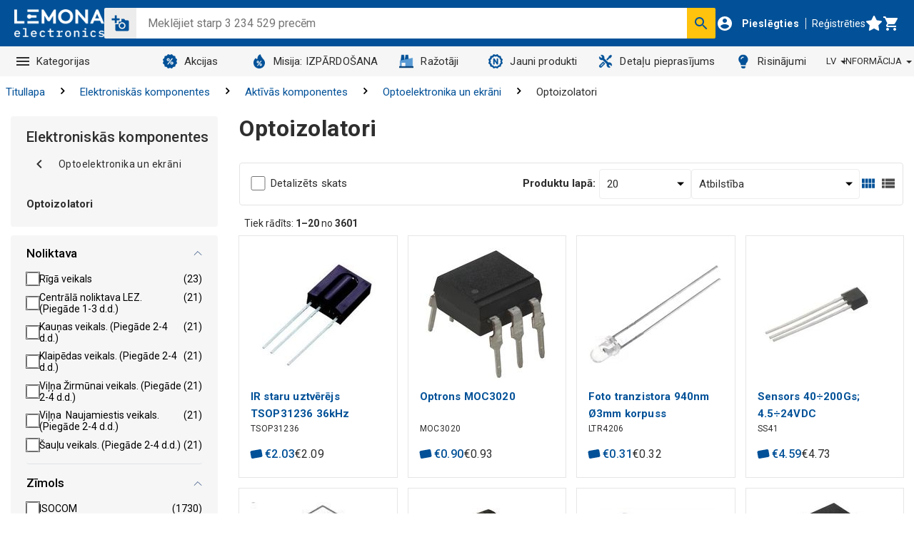

--- FILE ---
content_type: text/html; charset=utf-8
request_url: https://www.lemona.lv/elektroniskas-komponentes/aktivas-komponentes/optoelektronika-un-ekrani/optoizolatori
body_size: 120538
content:
<!DOCTYPE html><html lang="lv" data-image-optimizing-origin="onboard" data-media-backend="https://www.lemona.lt/media/" data-scroll-lock=""><head><base href="https://www.lemona.lv/elektroniskas-komponentes/aktivas-komponentes/optoelektronika-un-ekrani"><meta charset="utf-8"><meta http-equiv="X-UA-Compatible" content="IE=edge"><meta name="viewport" content="width=device-width,initial-scale=1"><link rel="manifest" href="/manifest.json"><link rel="apple-touch-icon" sizes="180x180" href="/static/icons/apple-touch-icon.png?v=2"><link rel="icon" type="image/png" sizes="32x32" href="/static/icons/favicon-32x32.png?v=2"><link rel="icon" type="image/png" sizes="16x16" href="/static/icons/favicon-16x16.png?v=2"><link rel="manifest" href="/static/icons/site.webmanifest?v=2"><link rel="mask-icon" href="/static/icons/safari-pinned-tab.svg?v=2" color="#5bbad5"><link rel="shortcut icon" href="/static/icons/favicon.ico?v=2"><meta name="msapplication-TileColor" content="#ffffff"><meta name="theme-color" content="#ffffff"><link rel="stylesheet" type="text/css" href="/static/assets/css/fontawesome.min.css"><style type="text/css">@font-face {
                font-family: 'porto';
                src: url(/static/assets/fonts/porto.eot?64334846);
                src: url(/static/assets/fonts/porto.eot?64334846#iefix)
                        format('embedded-opentype'),
                    url(/static/assets/fonts/porto.woff2?64334846)
                        format('woff2'),
                    url(/static/assets/fonts/porto.woff?64334846) format('woff'),
                    url(/static/assets/fonts/porto.ttf?64334846)
                        format('truetype'),
                    url(/static/assets/fonts/porto.svg?64334846#porto)
                        format('svg');
                font-weight: normal;
                font-style: normal;
            }</style><style type="text/css">.Spinner-wrapper-Htm{background:none;display:inline-block;height:75px;overflow:hidden;width:75px}.Spinner-container-2yL{backface-visibility:hidden;height:100%;position:relative;transform-origin:0 0;transform:translateZ(0) scale(1);width:100%}.Spinner-spinner-rF3{animation:Spinner-rotation-IzM 1s linear infinite;border-radius:50%;border-top-color:transparent !important;border:0.5rem solid #025198;box-sizing:content-box;height:46px;left:38px;position:absolute;top:38px;width:46px}@keyframes Spinner-rotation-IzM{0%{transform:translate(-50%, -50%) rotate(0deg)}100%{transform:translate(-50%, -50%) rotate(360deg)}}
</style><style type="text/css">.Anteroom-indicatorBlock-RaO{align-items:center;background-color:rgba(255,255,255,0.5);display:flex;padding-top:4rem;z-index:2000}.Anteroom-divider-bwX{border-color:#025198;margin:4rem;width:calc(100% - 150px)}.Anteroom-contentWrapper-3Mg{align-items:center;display:flex;flex-direction:column;text-align:center;width:100%}.Anteroom-image-NNz{display:inline-block;height:auto;max-height:64px;max-width:128px;width:auto}
</style><style type="text/css">.Loading-indicator-absolutePositioning-3Qy{position:absolute;bottom:0;left:0;right:0;top:0}.Loading-indicator-anteroom-ueO{z-index:2000}.Loading-indicator-spinnerContainer-ju9{z-index:2001;max-height:100vh;display:flex;align-items:center;justify-content:center}.Loading-indicator-spinnerContainer-ju9.Loading-indicator-global-18_{position:fixed}.Loading-indicator-spinnerContainer-ju9>div{text-align:center}.Loading-indicator-message-aT3{color:#025198;display:block}
</style><style type="text/css">.CategoryCard-categoryCardTitle-2c3{width:100%;display:flex;align-items:center;justify-content:center;flex-wrap:wrap;gap:5px}.CategoryCard-categoryCardTitle-2c3 .CategoryCard-title-1vj{font-size:1.6rem;line-height:2.4rem;max-height:7.2rem;overflow:hidden;word-break:break-word;display:-webkit-box;-webkit-box-orient:vertical;-webkit-line-clamp:3;text-overflow:ellipsis;text-align:center}@media screen and (max-width: 767px){.CategoryCard-categoryCardTitle-2c3 .CategoryCard-title-1vj{line-height:2.2rem;max-height:6.6rem;font-size:1.4rem}}.CategoryCard-categoryCardTitle-2c3 .CategoryCard-count-2NJ{font-size:1.3rem;letter-spacing:0.04rem;line-height:1.6rem;color:#504f4f;font-style:initial;font-weight:400}
</style><style type="text/css">.icon-root-QNY {
    align-items: center;
    display: inline-flex;
    justify-content: center;
    touch-action: manipulation;
}
</style><style type="text/css">@import url(https://fonts.googleapis.com/css2?family=Roboto:ital,wght@0,300;0,400;0,500;0,700;1,300;1,400;1,500;1,700&display=swap);</style><style type="text/css">/*!
   * Bootstrap  v5.3.3 (https://getbootstrap.com/)
   * Copyright 2011-2024 The Bootstrap Authors
   * Licensed under MIT (https://github.com/twbs/bootstrap/blob/main/LICENSE)
   */:root,[data-bs-theme="light"]{--bs-blue: #0d6efd;--bs-indigo: #6610f2;--bs-purple: #6f42c1;--bs-pink: #d63384;--bs-red: #dc3545;--bs-orange: #fd7e14;--bs-yellow: #ffc107;--bs-green: #198754;--bs-teal: #20c997;--bs-cyan: #0dcaf0;--bs-black: #000;--bs-white: #fff;--bs-gray: #6c757d;--bs-gray-dark: #343a40;--bs-gray-100: #f8f9fa;--bs-gray-200: #e9ecef;--bs-gray-300: #dee2e6;--bs-gray-400: #ced4da;--bs-gray-500: #adb5bd;--bs-gray-600: #6c757d;--bs-gray-700: #495057;--bs-gray-800: #343a40;--bs-gray-900: #212529;--bs-primary: #0d6efd;--bs-secondary: #6c757d;--bs-success: #198754;--bs-info: #0dcaf0;--bs-warning: #ffc107;--bs-danger: #dc3545;--bs-light: #f8f9fa;--bs-dark: #212529;--bs-primary-rgb: 13,110,253;--bs-secondary-rgb: 108,117,125;--bs-success-rgb: 25,135,84;--bs-info-rgb: 13,202,240;--bs-warning-rgb: 255,193,7;--bs-danger-rgb: 220,53,69;--bs-light-rgb: 248,249,250;--bs-dark-rgb: 33,37,41;--bs-primary-text-emphasis: #052c65;--bs-secondary-text-emphasis: #2b2f32;--bs-success-text-emphasis: #0a3622;--bs-info-text-emphasis: #055160;--bs-warning-text-emphasis: #664d03;--bs-danger-text-emphasis: #58151c;--bs-light-text-emphasis: #495057;--bs-dark-text-emphasis: #495057;--bs-primary-bg-subtle: #cfe2ff;--bs-secondary-bg-subtle: #e2e3e5;--bs-success-bg-subtle: #d1e7dd;--bs-info-bg-subtle: #cff4fc;--bs-warning-bg-subtle: #fff3cd;--bs-danger-bg-subtle: #f8d7da;--bs-light-bg-subtle: #fcfcfd;--bs-dark-bg-subtle: #ced4da;--bs-primary-border-subtle: #9ec5fe;--bs-secondary-border-subtle: #c4c8cb;--bs-success-border-subtle: #a3cfbb;--bs-info-border-subtle: #9eeaf9;--bs-warning-border-subtle: #ffe69c;--bs-danger-border-subtle: #f1aeb5;--bs-light-border-subtle: #e9ecef;--bs-dark-border-subtle: #adb5bd;--bs-white-rgb: 255,255,255;--bs-black-rgb: 0,0,0;--bs-font-sans-serif: system-ui, -apple-system, "Segoe UI", Roboto, "Helvetica Neue", "Noto Sans", "Liberation Sans", Arial, sans-serif, "Apple Color Emoji", "Segoe UI Emoji", "Segoe UI Symbol", "Noto Color Emoji";--bs-font-monospace: SFMono-Regular, Menlo, Monaco, Consolas, "Liberation Mono", "Courier New", monospace;--bs-gradient: linear-gradient(180deg, rgba(255,255,255,0.15), rgba(255,255,255,0));--bs-body-font-family: var(--bs-font-sans-serif);--bs-body-font-size:1rem;--bs-body-font-weight: 400;--bs-body-line-height: 1.5;--bs-body-color: #212529;--bs-body-color-rgb: 33,37,41;--bs-body-bg: #fff;--bs-body-bg-rgb: 255,255,255;--bs-emphasis-color: #000;--bs-emphasis-color-rgb: 0,0,0;--bs-secondary-color: rgba(33,37,41,0.75);--bs-secondary-color-rgb: 33,37,41;--bs-secondary-bg: #e9ecef;--bs-secondary-bg-rgb: 233,236,239;--bs-tertiary-color: rgba(33,37,41,0.5);--bs-tertiary-color-rgb: 33,37,41;--bs-tertiary-bg: #f8f9fa;--bs-tertiary-bg-rgb: 248,249,250;--bs-heading-color: inherit;--bs-link-color: #0d6efd;--bs-link-color-rgb: 13,110,253;--bs-link-decoration: underline;--bs-link-hover-color: #0a58ca;--bs-link-hover-color-rgb: 10,88,202;--bs-code-color: #d63384;--bs-highlight-color: #212529;--bs-highlight-bg: #fff3cd;--bs-border-width: 1px;--bs-border-style: solid;--bs-border-color: #dee2e6;--bs-border-color-translucent: rgba(0,0,0,0.175);--bs-border-radius: .375rem;--bs-border-radius-sm: .25rem;--bs-border-radius-lg: .5rem;--bs-border-radius-xl: 1rem;--bs-border-radius-xxl: 2rem;--bs-border-radius-2xl: var(--bs-border-radius-xxl);--bs-border-radius-pill: 50rem;--bs-box-shadow: 0 0.5rem 1rem rgba(0,0,0,0.15);--bs-box-shadow-sm: 0 0.125rem 0.25rem rgba(0,0,0,0.075);--bs-box-shadow-lg: 0 1rem 3rem rgba(0,0,0,0.175);--bs-box-shadow-inset: inset 0 1px 2px rgba(0,0,0,0.075);--bs-focus-ring-width: .25rem;--bs-focus-ring-opacity: .25;--bs-focus-ring-color: rgba(13,110,253,0.25);--bs-form-valid-color: #198754;--bs-form-valid-border-color: #198754;--bs-form-invalid-color: #dc3545;--bs-form-invalid-border-color: #dc3545}[data-bs-theme="dark"]{color-scheme:dark;--bs-body-color: #dee2e6;--bs-body-color-rgb: 222,226,230;--bs-body-bg: #212529;--bs-body-bg-rgb: 33,37,41;--bs-emphasis-color: #fff;--bs-emphasis-color-rgb: 255,255,255;--bs-secondary-color: rgba(222,226,230,0.75);--bs-secondary-color-rgb: 222,226,230;--bs-secondary-bg: #343a40;--bs-secondary-bg-rgb: 52,58,64;--bs-tertiary-color: rgba(222,226,230,0.5);--bs-tertiary-color-rgb: 222,226,230;--bs-tertiary-bg: #2b3035;--bs-tertiary-bg-rgb: 43,48,53;--bs-primary-text-emphasis: #6ea8fe;--bs-secondary-text-emphasis: #a7acb1;--bs-success-text-emphasis: #75b798;--bs-info-text-emphasis: #6edff6;--bs-warning-text-emphasis: #ffda6a;--bs-danger-text-emphasis: #ea868f;--bs-light-text-emphasis: #f8f9fa;--bs-dark-text-emphasis: #dee2e6;--bs-primary-bg-subtle: #031633;--bs-secondary-bg-subtle: #161719;--bs-success-bg-subtle: #051b11;--bs-info-bg-subtle: #032830;--bs-warning-bg-subtle: #332701;--bs-danger-bg-subtle: #2c0b0e;--bs-light-bg-subtle: #343a40;--bs-dark-bg-subtle: #1a1d20;--bs-primary-border-subtle: #084298;--bs-secondary-border-subtle: #41464b;--bs-success-border-subtle: #0f5132;--bs-info-border-subtle: #087990;--bs-warning-border-subtle: #997404;--bs-danger-border-subtle: #842029;--bs-light-border-subtle: #495057;--bs-dark-border-subtle: #343a40;--bs-heading-color: inherit;--bs-link-color: #6ea8fe;--bs-link-hover-color: #8bb9fe;--bs-link-color-rgb: 110,168,254;--bs-link-hover-color-rgb: 139,185,254;--bs-code-color: #e685b5;--bs-highlight-color: #dee2e6;--bs-highlight-bg: #664d03;--bs-border-color: #495057;--bs-border-color-translucent: rgba(255,255,255,0.15);--bs-form-valid-color: #75b798;--bs-form-valid-border-color: #75b798;--bs-form-invalid-color: #ea868f;--bs-form-invalid-border-color: #ea868f}*,*::before,*::after{box-sizing:border-box}@media (prefers-reduced-motion: no-preference){:root{scroll-behavior:smooth}}body{margin:0;font-family:var(--bs-body-font-family);font-size:var(--bs-body-font-size);font-weight:var(--bs-body-font-weight);line-height:var(--bs-body-line-height);color:var(--bs-body-color);text-align:var(--bs-body-text-align);background-color:var(--bs-body-bg);-webkit-text-size-adjust:100%;-webkit-tap-highlight-color:rgba(0,0,0,0)}hr{margin:1rem 0;color:inherit;border:0;border-top:var(--bs-border-width) solid;opacity:.25}h1,.h1,h2,.h2,h3,.h3,h4,.h4,h5,.h5,h6,.h6{margin-top:0;margin-bottom:.5rem;font-weight:500;line-height:1.2;color:var(--bs-heading-color)}h1,.h1{font-size:calc(1.375rem + 1.5vw)}@media (min-width: 1200px){h1,.h1{font-size:2.5rem}}h2,.h2{font-size:calc(1.325rem + .9vw)}@media (min-width: 1200px){h2,.h2{font-size:2rem}}h3,.h3{font-size:calc(1.3rem + .6vw)}@media (min-width: 1200px){h3,.h3{font-size:1.75rem}}h4,.h4{font-size:calc(1.275rem + .3vw)}@media (min-width: 1200px){h4,.h4{font-size:1.5rem}}h5,.h5{font-size:1.25rem}h6,.h6{font-size:1rem}p{margin-top:0;margin-bottom:1rem}abbr[title]{text-decoration:underline dotted;cursor:help;text-decoration-skip-ink:none}address{margin-bottom:1rem;font-style:normal;line-height:inherit}ol,ul{padding-left:2rem}ol,ul,dl{margin-top:0;margin-bottom:1rem}ol ol,ul ul,ol ul,ul ol{margin-bottom:0}dt{font-weight:700}dd{margin-bottom:.5rem;margin-left:0}blockquote{margin:0 0 1rem}b,strong{font-weight:bolder}small,.small{font-size:.875em}mark,.mark{padding:.1875em;color:var(--bs-highlight-color);background-color:var(--bs-highlight-bg)}sub,sup{position:relative;font-size:.75em;line-height:0;vertical-align:baseline}sub{bottom:-.25em}sup{top:-.5em}a{color:rgba(var(--bs-link-color-rgb), var(--bs-link-opacity, 1));text-decoration:underline}a:hover{--bs-link-color-rgb: var(--bs-link-hover-color-rgb)}a:not([href]):not([class]),a:not([href]):not([class]):hover{color:inherit;text-decoration:none}pre,code,kbd,samp{font-family:var(--bs-font-monospace);font-size:1em}pre{display:block;margin-top:0;margin-bottom:1rem;overflow:auto;font-size:.875em}pre code{font-size:inherit;color:inherit;word-break:normal}code{font-size:.875em;color:var(--bs-code-color);word-wrap:break-word}a>code{color:inherit}kbd{padding:.1875rem .375rem;font-size:.875em;color:var(--bs-body-bg);background-color:var(--bs-body-color);border-radius:.25rem}kbd kbd{padding:0;font-size:1em}figure{margin:0 0 1rem}img,svg{vertical-align:middle}table{caption-side:bottom;border-collapse:collapse}caption{padding-top:.5rem;padding-bottom:.5rem;color:var(--bs-secondary-color);text-align:left}th{text-align:inherit;text-align:-webkit-match-parent}thead,tbody,tfoot,tr,td,th{border-color:inherit;border-style:solid;border-width:0}label{display:inline-block}button{border-radius:0}button:focus:not(:focus-visible){outline:0}input,button,select,optgroup,textarea{margin:0;font-family:inherit;font-size:inherit;line-height:inherit}button,select{text-transform:none}[role="button"]{cursor:pointer}select{word-wrap:normal}select:disabled{opacity:1}[list]:not([type="date"]):not([type="datetime-local"]):not([type="month"]):not([type="week"]):not([type="time"])::-webkit-calendar-picker-indicator{display:none !important}button,[type="button"],[type="reset"],[type="submit"]{-webkit-appearance:button}button:not(:disabled),[type="button"]:not(:disabled),[type="reset"]:not(:disabled),[type="submit"]:not(:disabled){cursor:pointer}::-moz-focus-inner{padding:0;border-style:none}textarea{resize:vertical}fieldset{min-width:0;padding:0;margin:0;border:0}legend{float:left;width:100%;padding:0;margin-bottom:.5rem;font-size:calc(1.275rem + .3vw);line-height:inherit}@media (min-width: 1200px){legend{font-size:1.5rem}}legend+*{clear:left}::-webkit-datetime-edit-fields-wrapper,::-webkit-datetime-edit-text,::-webkit-datetime-edit-minute,::-webkit-datetime-edit-hour-field,::-webkit-datetime-edit-day-field,::-webkit-datetime-edit-month-field,::-webkit-datetime-edit-year-field{padding:0}::-webkit-inner-spin-button{height:auto}[type="search"]{-webkit-appearance:textfield;outline-offset:-2px}::-webkit-search-decoration{-webkit-appearance:none}::-webkit-color-swatch-wrapper{padding:0}::file-selector-button{font:inherit;-webkit-appearance:button}output{display:inline-block}iframe{border:0}summary{display:list-item;cursor:pointer}progress{vertical-align:baseline}[hidden]{display:none !important}.lead{font-size:1.25rem;font-weight:300}.display-1{font-size:calc(1.625rem + 4.5vw);font-weight:300;line-height:1.2}@media (min-width: 1200px){.display-1{font-size:5rem}}.display-2{font-size:calc(1.575rem + 3.9vw);font-weight:300;line-height:1.2}@media (min-width: 1200px){.display-2{font-size:4.5rem}}.display-3{font-size:calc(1.525rem + 3.3vw);font-weight:300;line-height:1.2}@media (min-width: 1200px){.display-3{font-size:4rem}}.display-4{font-size:calc(1.475rem + 2.7vw);font-weight:300;line-height:1.2}@media (min-width: 1200px){.display-4{font-size:3.5rem}}.display-5{font-size:calc(1.425rem + 2.1vw);font-weight:300;line-height:1.2}@media (min-width: 1200px){.display-5{font-size:3rem}}.display-6{font-size:calc(1.375rem + 1.5vw);font-weight:300;line-height:1.2}@media (min-width: 1200px){.display-6{font-size:2.5rem}}.list-unstyled{padding-left:0;list-style:none}.list-inline{padding-left:0;list-style:none}.list-inline-item{display:inline-block}.list-inline-item:not(:last-child){margin-right:.5rem}.initialism{font-size:.875em;text-transform:uppercase}.blockquote{margin-bottom:1rem;font-size:1.25rem}.blockquote>:last-child{margin-bottom:0}.blockquote-footer{margin-top:-1rem;margin-bottom:1rem;font-size:.875em;color:#6c757d}.blockquote-footer::before{content:"\2014\00A0"}.img-fluid{max-width:100%;height:auto}.img-thumbnail{padding:.25rem;background-color:var(--bs-body-bg);border:var(--bs-border-width) solid var(--bs-border-color);border-radius:var(--bs-border-radius);max-width:100%;height:auto}.figure{display:inline-block}.figure-img{margin-bottom:.5rem;line-height:1}.figure-caption{font-size:.875em;color:var(--bs-secondary-color)}.container,.container-fluid,.container-sm,.container-md,.container-lg,.container-xl,.container-xxl{--bs-gutter-x: 1.5rem;--bs-gutter-y: 0;width:100%;padding-right:calc(var(--bs-gutter-x) * .5);padding-left:calc(var(--bs-gutter-x) * .5);margin-right:auto;margin-left:auto}@media (min-width: 576px){.container,.container-sm{max-width:540px}}@media (min-width: 768px){.container,.container-sm,.container-md{max-width:720px}}@media (min-width: 992px){.container,.container-sm,.container-md,.container-lg{max-width:960px}}@media (min-width: 1200px){.container,.container-sm,.container-md,.container-lg,.container-xl{max-width:1140px}}@media (min-width: 1400px){.container,.container-sm,.container-md,.container-lg,.container-xl,.container-xxl{max-width:1320px}}:root{--bs-breakpoint-xs: 0;--bs-breakpoint-sm: 576px;--bs-breakpoint-md: 768px;--bs-breakpoint-lg: 992px;--bs-breakpoint-xl: 1200px;--bs-breakpoint-xxl: 1400px}.row{--bs-gutter-x: 1.5rem;--bs-gutter-y: 0;display:flex;flex-wrap:wrap;margin-top:calc(-1 * var(--bs-gutter-y));margin-right:calc(-.5 * var(--bs-gutter-x));margin-left:calc(-.5 * var(--bs-gutter-x))}.row>*{flex-shrink:0;width:100%;max-width:100%;padding-right:calc(var(--bs-gutter-x) * .5);padding-left:calc(var(--bs-gutter-x) * .5);margin-top:var(--bs-gutter-y)}.col{flex:1 0 0%}.row-cols-auto>*{flex:0 0 auto;width:auto}.row-cols-1>*{flex:0 0 auto;width:100%}.row-cols-2>*{flex:0 0 auto;width:50%}.row-cols-3>*{flex:0 0 auto;width:33.33333%}.row-cols-4>*{flex:0 0 auto;width:25%}.row-cols-5>*{flex:0 0 auto;width:20%}.row-cols-6>*{flex:0 0 auto;width:16.66667%}.col-auto{flex:0 0 auto;width:auto}.col-1{flex:0 0 auto;width:8.33333%}.col-2{flex:0 0 auto;width:16.66667%}.col-3{flex:0 0 auto;width:25%}.col-4{flex:0 0 auto;width:33.33333%}.col-5{flex:0 0 auto;width:41.66667%}.col-6{flex:0 0 auto;width:50%}.col-7{flex:0 0 auto;width:58.33333%}.col-8{flex:0 0 auto;width:66.66667%}.col-9{flex:0 0 auto;width:75%}.col-10{flex:0 0 auto;width:83.33333%}.col-11{flex:0 0 auto;width:91.66667%}.col-12{flex:0 0 auto;width:100%}.offset-1{margin-left:8.33333%}.offset-2{margin-left:16.66667%}.offset-3{margin-left:25%}.offset-4{margin-left:33.33333%}.offset-5{margin-left:41.66667%}.offset-6{margin-left:50%}.offset-7{margin-left:58.33333%}.offset-8{margin-left:66.66667%}.offset-9{margin-left:75%}.offset-10{margin-left:83.33333%}.offset-11{margin-left:91.66667%}.g-0,.gx-0{--bs-gutter-x: 0}.g-0,.gy-0{--bs-gutter-y: 0}.g-1,.gx-1{--bs-gutter-x: .25rem}.g-1,.gy-1{--bs-gutter-y: .25rem}.g-2,.gx-2{--bs-gutter-x: .5rem}.g-2,.gy-2{--bs-gutter-y: .5rem}.g-3,.gx-3{--bs-gutter-x: 1rem}.g-3,.gy-3{--bs-gutter-y: 1rem}.g-4,.gx-4{--bs-gutter-x: 1.5rem}.g-4,.gy-4{--bs-gutter-y: 1.5rem}.g-5,.gx-5{--bs-gutter-x: 3rem}.g-5,.gy-5{--bs-gutter-y: 3rem}@media (min-width: 576px){.col-sm{flex:1 0 0%}.row-cols-sm-auto>*{flex:0 0 auto;width:auto}.row-cols-sm-1>*{flex:0 0 auto;width:100%}.row-cols-sm-2>*{flex:0 0 auto;width:50%}.row-cols-sm-3>*{flex:0 0 auto;width:33.33333%}.row-cols-sm-4>*{flex:0 0 auto;width:25%}.row-cols-sm-5>*{flex:0 0 auto;width:20%}.row-cols-sm-6>*{flex:0 0 auto;width:16.66667%}.col-sm-auto{flex:0 0 auto;width:auto}.col-sm-1{flex:0 0 auto;width:8.33333%}.col-sm-2{flex:0 0 auto;width:16.66667%}.col-sm-3{flex:0 0 auto;width:25%}.col-sm-4{flex:0 0 auto;width:33.33333%}.col-sm-5{flex:0 0 auto;width:41.66667%}.col-sm-6{flex:0 0 auto;width:50%}.col-sm-7{flex:0 0 auto;width:58.33333%}.col-sm-8{flex:0 0 auto;width:66.66667%}.col-sm-9{flex:0 0 auto;width:75%}.col-sm-10{flex:0 0 auto;width:83.33333%}.col-sm-11{flex:0 0 auto;width:91.66667%}.col-sm-12{flex:0 0 auto;width:100%}.offset-sm-0{margin-left:0}.offset-sm-1{margin-left:8.33333%}.offset-sm-2{margin-left:16.66667%}.offset-sm-3{margin-left:25%}.offset-sm-4{margin-left:33.33333%}.offset-sm-5{margin-left:41.66667%}.offset-sm-6{margin-left:50%}.offset-sm-7{margin-left:58.33333%}.offset-sm-8{margin-left:66.66667%}.offset-sm-9{margin-left:75%}.offset-sm-10{margin-left:83.33333%}.offset-sm-11{margin-left:91.66667%}.g-sm-0,.gx-sm-0{--bs-gutter-x: 0}.g-sm-0,.gy-sm-0{--bs-gutter-y: 0}.g-sm-1,.gx-sm-1{--bs-gutter-x: .25rem}.g-sm-1,.gy-sm-1{--bs-gutter-y: .25rem}.g-sm-2,.gx-sm-2{--bs-gutter-x: .5rem}.g-sm-2,.gy-sm-2{--bs-gutter-y: .5rem}.g-sm-3,.gx-sm-3{--bs-gutter-x: 1rem}.g-sm-3,.gy-sm-3{--bs-gutter-y: 1rem}.g-sm-4,.gx-sm-4{--bs-gutter-x: 1.5rem}.g-sm-4,.gy-sm-4{--bs-gutter-y: 1.5rem}.g-sm-5,.gx-sm-5{--bs-gutter-x: 3rem}.g-sm-5,.gy-sm-5{--bs-gutter-y: 3rem}}@media (min-width: 768px){.col-md{flex:1 0 0%}.row-cols-md-auto>*{flex:0 0 auto;width:auto}.row-cols-md-1>*{flex:0 0 auto;width:100%}.row-cols-md-2>*{flex:0 0 auto;width:50%}.row-cols-md-3>*{flex:0 0 auto;width:33.33333%}.row-cols-md-4>*{flex:0 0 auto;width:25%}.row-cols-md-5>*{flex:0 0 auto;width:20%}.row-cols-md-6>*{flex:0 0 auto;width:16.66667%}.col-md-auto{flex:0 0 auto;width:auto}.col-md-1{flex:0 0 auto;width:8.33333%}.col-md-2{flex:0 0 auto;width:16.66667%}.col-md-3{flex:0 0 auto;width:25%}.col-md-4{flex:0 0 auto;width:33.33333%}.col-md-5{flex:0 0 auto;width:41.66667%}.col-md-6{flex:0 0 auto;width:50%}.col-md-7{flex:0 0 auto;width:58.33333%}.col-md-8{flex:0 0 auto;width:66.66667%}.col-md-9{flex:0 0 auto;width:75%}.col-md-10{flex:0 0 auto;width:83.33333%}.col-md-11{flex:0 0 auto;width:91.66667%}.col-md-12{flex:0 0 auto;width:100%}.offset-md-0{margin-left:0}.offset-md-1{margin-left:8.33333%}.offset-md-2{margin-left:16.66667%}.offset-md-3{margin-left:25%}.offset-md-4{margin-left:33.33333%}.offset-md-5{margin-left:41.66667%}.offset-md-6{margin-left:50%}.offset-md-7{margin-left:58.33333%}.offset-md-8{margin-left:66.66667%}.offset-md-9{margin-left:75%}.offset-md-10{margin-left:83.33333%}.offset-md-11{margin-left:91.66667%}.g-md-0,.gx-md-0{--bs-gutter-x: 0}.g-md-0,.gy-md-0{--bs-gutter-y: 0}.g-md-1,.gx-md-1{--bs-gutter-x: .25rem}.g-md-1,.gy-md-1{--bs-gutter-y: .25rem}.g-md-2,.gx-md-2{--bs-gutter-x: .5rem}.g-md-2,.gy-md-2{--bs-gutter-y: .5rem}.g-md-3,.gx-md-3{--bs-gutter-x: 1rem}.g-md-3,.gy-md-3{--bs-gutter-y: 1rem}.g-md-4,.gx-md-4{--bs-gutter-x: 1.5rem}.g-md-4,.gy-md-4{--bs-gutter-y: 1.5rem}.g-md-5,.gx-md-5{--bs-gutter-x: 3rem}.g-md-5,.gy-md-5{--bs-gutter-y: 3rem}}@media (min-width: 992px){.col-lg{flex:1 0 0%}.row-cols-lg-auto>*{flex:0 0 auto;width:auto}.row-cols-lg-1>*{flex:0 0 auto;width:100%}.row-cols-lg-2>*{flex:0 0 auto;width:50%}.row-cols-lg-3>*{flex:0 0 auto;width:33.33333%}.row-cols-lg-4>*{flex:0 0 auto;width:25%}.row-cols-lg-5>*{flex:0 0 auto;width:20%}.row-cols-lg-6>*{flex:0 0 auto;width:16.66667%}.col-lg-auto{flex:0 0 auto;width:auto}.col-lg-1{flex:0 0 auto;width:8.33333%}.col-lg-2{flex:0 0 auto;width:16.66667%}.col-lg-3{flex:0 0 auto;width:25%}.col-lg-4{flex:0 0 auto;width:33.33333%}.col-lg-5{flex:0 0 auto;width:41.66667%}.col-lg-6{flex:0 0 auto;width:50%}.col-lg-7{flex:0 0 auto;width:58.33333%}.col-lg-8{flex:0 0 auto;width:66.66667%}.col-lg-9{flex:0 0 auto;width:75%}.col-lg-10{flex:0 0 auto;width:83.33333%}.col-lg-11{flex:0 0 auto;width:91.66667%}.col-lg-12{flex:0 0 auto;width:100%}.offset-lg-0{margin-left:0}.offset-lg-1{margin-left:8.33333%}.offset-lg-2{margin-left:16.66667%}.offset-lg-3{margin-left:25%}.offset-lg-4{margin-left:33.33333%}.offset-lg-5{margin-left:41.66667%}.offset-lg-6{margin-left:50%}.offset-lg-7{margin-left:58.33333%}.offset-lg-8{margin-left:66.66667%}.offset-lg-9{margin-left:75%}.offset-lg-10{margin-left:83.33333%}.offset-lg-11{margin-left:91.66667%}.g-lg-0,.gx-lg-0{--bs-gutter-x: 0}.g-lg-0,.gy-lg-0{--bs-gutter-y: 0}.g-lg-1,.gx-lg-1{--bs-gutter-x: .25rem}.g-lg-1,.gy-lg-1{--bs-gutter-y: .25rem}.g-lg-2,.gx-lg-2{--bs-gutter-x: .5rem}.g-lg-2,.gy-lg-2{--bs-gutter-y: .5rem}.g-lg-3,.gx-lg-3{--bs-gutter-x: 1rem}.g-lg-3,.gy-lg-3{--bs-gutter-y: 1rem}.g-lg-4,.gx-lg-4{--bs-gutter-x: 1.5rem}.g-lg-4,.gy-lg-4{--bs-gutter-y: 1.5rem}.g-lg-5,.gx-lg-5{--bs-gutter-x: 3rem}.g-lg-5,.gy-lg-5{--bs-gutter-y: 3rem}}@media (min-width: 1200px){.col-xl{flex:1 0 0%}.row-cols-xl-auto>*{flex:0 0 auto;width:auto}.row-cols-xl-1>*{flex:0 0 auto;width:100%}.row-cols-xl-2>*{flex:0 0 auto;width:50%}.row-cols-xl-3>*{flex:0 0 auto;width:33.33333%}.row-cols-xl-4>*{flex:0 0 auto;width:25%}.row-cols-xl-5>*{flex:0 0 auto;width:20%}.row-cols-xl-6>*{flex:0 0 auto;width:16.66667%}.col-xl-auto{flex:0 0 auto;width:auto}.col-xl-1{flex:0 0 auto;width:8.33333%}.col-xl-2{flex:0 0 auto;width:16.66667%}.col-xl-3{flex:0 0 auto;width:25%}.col-xl-4{flex:0 0 auto;width:33.33333%}.col-xl-5{flex:0 0 auto;width:41.66667%}.col-xl-6{flex:0 0 auto;width:50%}.col-xl-7{flex:0 0 auto;width:58.33333%}.col-xl-8{flex:0 0 auto;width:66.66667%}.col-xl-9{flex:0 0 auto;width:75%}.col-xl-10{flex:0 0 auto;width:83.33333%}.col-xl-11{flex:0 0 auto;width:91.66667%}.col-xl-12{flex:0 0 auto;width:100%}.offset-xl-0{margin-left:0}.offset-xl-1{margin-left:8.33333%}.offset-xl-2{margin-left:16.66667%}.offset-xl-3{margin-left:25%}.offset-xl-4{margin-left:33.33333%}.offset-xl-5{margin-left:41.66667%}.offset-xl-6{margin-left:50%}.offset-xl-7{margin-left:58.33333%}.offset-xl-8{margin-left:66.66667%}.offset-xl-9{margin-left:75%}.offset-xl-10{margin-left:83.33333%}.offset-xl-11{margin-left:91.66667%}.g-xl-0,.gx-xl-0{--bs-gutter-x: 0}.g-xl-0,.gy-xl-0{--bs-gutter-y: 0}.g-xl-1,.gx-xl-1{--bs-gutter-x: .25rem}.g-xl-1,.gy-xl-1{--bs-gutter-y: .25rem}.g-xl-2,.gx-xl-2{--bs-gutter-x: .5rem}.g-xl-2,.gy-xl-2{--bs-gutter-y: .5rem}.g-xl-3,.gx-xl-3{--bs-gutter-x: 1rem}.g-xl-3,.gy-xl-3{--bs-gutter-y: 1rem}.g-xl-4,.gx-xl-4{--bs-gutter-x: 1.5rem}.g-xl-4,.gy-xl-4{--bs-gutter-y: 1.5rem}.g-xl-5,.gx-xl-5{--bs-gutter-x: 3rem}.g-xl-5,.gy-xl-5{--bs-gutter-y: 3rem}}@media (min-width: 1400px){.col-xxl{flex:1 0 0%}.row-cols-xxl-auto>*{flex:0 0 auto;width:auto}.row-cols-xxl-1>*{flex:0 0 auto;width:100%}.row-cols-xxl-2>*{flex:0 0 auto;width:50%}.row-cols-xxl-3>*{flex:0 0 auto;width:33.33333%}.row-cols-xxl-4>*{flex:0 0 auto;width:25%}.row-cols-xxl-5>*{flex:0 0 auto;width:20%}.row-cols-xxl-6>*{flex:0 0 auto;width:16.66667%}.col-xxl-auto{flex:0 0 auto;width:auto}.col-xxl-1{flex:0 0 auto;width:8.33333%}.col-xxl-2{flex:0 0 auto;width:16.66667%}.col-xxl-3{flex:0 0 auto;width:25%}.col-xxl-4{flex:0 0 auto;width:33.33333%}.col-xxl-5{flex:0 0 auto;width:41.66667%}.col-xxl-6{flex:0 0 auto;width:50%}.col-xxl-7{flex:0 0 auto;width:58.33333%}.col-xxl-8{flex:0 0 auto;width:66.66667%}.col-xxl-9{flex:0 0 auto;width:75%}.col-xxl-10{flex:0 0 auto;width:83.33333%}.col-xxl-11{flex:0 0 auto;width:91.66667%}.col-xxl-12{flex:0 0 auto;width:100%}.offset-xxl-0{margin-left:0}.offset-xxl-1{margin-left:8.33333%}.offset-xxl-2{margin-left:16.66667%}.offset-xxl-3{margin-left:25%}.offset-xxl-4{margin-left:33.33333%}.offset-xxl-5{margin-left:41.66667%}.offset-xxl-6{margin-left:50%}.offset-xxl-7{margin-left:58.33333%}.offset-xxl-8{margin-left:66.66667%}.offset-xxl-9{margin-left:75%}.offset-xxl-10{margin-left:83.33333%}.offset-xxl-11{margin-left:91.66667%}.g-xxl-0,.gx-xxl-0{--bs-gutter-x: 0}.g-xxl-0,.gy-xxl-0{--bs-gutter-y: 0}.g-xxl-1,.gx-xxl-1{--bs-gutter-x: .25rem}.g-xxl-1,.gy-xxl-1{--bs-gutter-y: .25rem}.g-xxl-2,.gx-xxl-2{--bs-gutter-x: .5rem}.g-xxl-2,.gy-xxl-2{--bs-gutter-y: .5rem}.g-xxl-3,.gx-xxl-3{--bs-gutter-x: 1rem}.g-xxl-3,.gy-xxl-3{--bs-gutter-y: 1rem}.g-xxl-4,.gx-xxl-4{--bs-gutter-x: 1.5rem}.g-xxl-4,.gy-xxl-4{--bs-gutter-y: 1.5rem}.g-xxl-5,.gx-xxl-5{--bs-gutter-x: 3rem}.g-xxl-5,.gy-xxl-5{--bs-gutter-y: 3rem}}.table{--bs-table-color-type: initial;--bs-table-bg-type: initial;--bs-table-color-state: initial;--bs-table-bg-state: initial;--bs-table-color: var(--bs-emphasis-color);--bs-table-bg: var(--bs-body-bg);--bs-table-border-color: var(--bs-border-color);--bs-table-accent-bg: rgba(0,0,0,0);--bs-table-striped-color: var(--bs-emphasis-color);--bs-table-striped-bg: rgba(var(--bs-emphasis-color-rgb), 0.05);--bs-table-active-color: var(--bs-emphasis-color);--bs-table-active-bg: rgba(var(--bs-emphasis-color-rgb), 0.1);--bs-table-hover-color: var(--bs-emphasis-color);--bs-table-hover-bg: rgba(var(--bs-emphasis-color-rgb), 0.075);width:100%;margin-bottom:1rem;vertical-align:top;border-color:var(--bs-table-border-color)}.table>:not(caption)>*>*{padding:.5rem .5rem;color:var(--bs-table-color-state, var(--bs-table-color-type, var(--bs-table-color)));background-color:var(--bs-table-bg);border-bottom-width:var(--bs-border-width);box-shadow:inset 0 0 0 9999px var(--bs-table-bg-state, var(--bs-table-bg-type, var(--bs-table-accent-bg)))}.table>tbody{vertical-align:inherit}.table>thead{vertical-align:bottom}.table-group-divider{border-top:calc(var(--bs-border-width) * 2) solid currentcolor}.caption-top{caption-side:top}.table-sm>:not(caption)>*>*{padding:.25rem .25rem}.table-bordered>:not(caption)>*{border-width:var(--bs-border-width) 0}.table-bordered>:not(caption)>*>*{border-width:0 var(--bs-border-width)}.table-borderless>:not(caption)>*>*{border-bottom-width:0}.table-borderless>:not(:first-child){border-top-width:0}.table-striped>tbody>tr:nth-of-type(odd)>*{--bs-table-color-type: var(--bs-table-striped-color);--bs-table-bg-type: var(--bs-table-striped-bg)}.table-striped-columns>:not(caption)>tr>:nth-child(even){--bs-table-color-type: var(--bs-table-striped-color);--bs-table-bg-type: var(--bs-table-striped-bg)}.table-active{--bs-table-color-state: var(--bs-table-active-color);--bs-table-bg-state: var(--bs-table-active-bg)}.table-hover>tbody>tr:hover>*{--bs-table-color-state: var(--bs-table-hover-color);--bs-table-bg-state: var(--bs-table-hover-bg)}.table-primary{--bs-table-color: #000;--bs-table-bg: #cfe2ff;--bs-table-border-color: #a6b5cc;--bs-table-striped-bg: #c5d7f2;--bs-table-striped-color: #000;--bs-table-active-bg: #bacbe6;--bs-table-active-color: #000;--bs-table-hover-bg: #bfd1ec;--bs-table-hover-color: #000;color:var(--bs-table-color);border-color:var(--bs-table-border-color)}.table-secondary{--bs-table-color: #000;--bs-table-bg: #e2e3e5;--bs-table-border-color: #b5b6b7;--bs-table-striped-bg: #d7d8da;--bs-table-striped-color: #000;--bs-table-active-bg: #cbccce;--bs-table-active-color: #000;--bs-table-hover-bg: #d1d2d4;--bs-table-hover-color: #000;color:var(--bs-table-color);border-color:var(--bs-table-border-color)}.table-success{--bs-table-color: #000;--bs-table-bg: #d1e7dd;--bs-table-border-color: #a7b9b1;--bs-table-striped-bg: #c7dbd2;--bs-table-striped-color: #000;--bs-table-active-bg: #bcd0c7;--bs-table-active-color: #000;--bs-table-hover-bg: #c1d6cc;--bs-table-hover-color: #000;color:var(--bs-table-color);border-color:var(--bs-table-border-color)}.table-info{--bs-table-color: #000;--bs-table-bg: #cff4fc;--bs-table-border-color: #a6c3ca;--bs-table-striped-bg: #c5e8ef;--bs-table-striped-color: #000;--bs-table-active-bg: #badce3;--bs-table-active-color: #000;--bs-table-hover-bg: #bfe2e9;--bs-table-hover-color: #000;color:var(--bs-table-color);border-color:var(--bs-table-border-color)}.table-warning{--bs-table-color: #000;--bs-table-bg: #fff3cd;--bs-table-border-color: #ccc2a4;--bs-table-striped-bg: #f2e7c3;--bs-table-striped-color: #000;--bs-table-active-bg: #e6dbb9;--bs-table-active-color: #000;--bs-table-hover-bg: #ece1be;--bs-table-hover-color: #000;color:var(--bs-table-color);border-color:var(--bs-table-border-color)}.table-danger{--bs-table-color: #000;--bs-table-bg: #f8d7da;--bs-table-border-color: #c6acae;--bs-table-striped-bg: #eccccf;--bs-table-striped-color: #000;--bs-table-active-bg: #dfc2c4;--bs-table-active-color: #000;--bs-table-hover-bg: #e5c7ca;--bs-table-hover-color: #000;color:var(--bs-table-color);border-color:var(--bs-table-border-color)}.table-light{--bs-table-color: #000;--bs-table-bg: #f8f9fa;--bs-table-border-color: #c6c7c8;--bs-table-striped-bg: #ecedee;--bs-table-striped-color: #000;--bs-table-active-bg: #dfe0e1;--bs-table-active-color: #000;--bs-table-hover-bg: #e5e6e7;--bs-table-hover-color: #000;color:var(--bs-table-color);border-color:var(--bs-table-border-color)}.table-dark{--bs-table-color: #fff;--bs-table-bg: #212529;--bs-table-border-color: #4d5154;--bs-table-striped-bg: #2c3034;--bs-table-striped-color: #fff;--bs-table-active-bg: #373b3e;--bs-table-active-color: #fff;--bs-table-hover-bg: #323539;--bs-table-hover-color: #fff;color:var(--bs-table-color);border-color:var(--bs-table-border-color)}.table-responsive{overflow-x:auto;-webkit-overflow-scrolling:touch}@media (max-width: 575.98px){.table-responsive-sm{overflow-x:auto;-webkit-overflow-scrolling:touch}}@media (max-width: 767.98px){.table-responsive-md{overflow-x:auto;-webkit-overflow-scrolling:touch}}@media (max-width: 991.98px){.table-responsive-lg{overflow-x:auto;-webkit-overflow-scrolling:touch}}@media (max-width: 1199.98px){.table-responsive-xl{overflow-x:auto;-webkit-overflow-scrolling:touch}}@media (max-width: 1399.98px){.table-responsive-xxl{overflow-x:auto;-webkit-overflow-scrolling:touch}}.form-label{margin-bottom:.5rem}.col-form-label{padding-top:calc(.375rem + var(--bs-border-width));padding-bottom:calc(.375rem + var(--bs-border-width));margin-bottom:0;font-size:inherit;line-height:1.5}.col-form-label-lg{padding-top:calc(.5rem + var(--bs-border-width));padding-bottom:calc(.5rem + var(--bs-border-width));font-size:1.25rem}.col-form-label-sm{padding-top:calc(.25rem + var(--bs-border-width));padding-bottom:calc(.25rem + var(--bs-border-width));font-size:.875rem}.form-text{margin-top:.25rem;font-size:.875em;color:var(--bs-secondary-color)}.form-control{display:block;width:100%;padding:.375rem .75rem;font-size:1rem;font-weight:400;line-height:1.5;color:var(--bs-body-color);appearance:none;background-color:var(--bs-body-bg);background-clip:padding-box;border:var(--bs-border-width) solid var(--bs-border-color);border-radius:var(--bs-border-radius);transition:border-color 0.15s ease-in-out,box-shadow 0.15s ease-in-out}@media (prefers-reduced-motion: reduce){.form-control{transition:none}}.form-control[type="file"]{overflow:hidden}.form-control[type="file"]:not(:disabled):not([readonly]){cursor:pointer}.form-control:focus{color:var(--bs-body-color);background-color:var(--bs-body-bg);border-color:#86b7fe;outline:0;box-shadow:0 0 0 .25rem rgba(13,110,253,0.25)}.form-control::-webkit-date-and-time-value{min-width:85px;height:1.5em;margin:0}.form-control::-webkit-datetime-edit{display:block;padding:0}.form-control::placeholder{color:var(--bs-secondary-color);opacity:1}.form-control:disabled{background-color:var(--bs-secondary-bg);opacity:1}.form-control::file-selector-button{padding:.375rem .75rem;margin:-.375rem -.75rem;margin-inline-end:.75rem;color:var(--bs-body-color);background-color:var(--bs-tertiary-bg);pointer-events:none;border-color:inherit;border-style:solid;border-width:0;border-inline-end-width:var(--bs-border-width);border-radius:0;transition:color 0.15s ease-in-out,background-color 0.15s ease-in-out,border-color 0.15s ease-in-out,box-shadow 0.15s ease-in-out}@media (prefers-reduced-motion: reduce){.form-control::file-selector-button{transition:none}}.form-control:hover:not(:disabled):not([readonly])::file-selector-button{background-color:var(--bs-secondary-bg)}.form-control-plaintext{display:block;width:100%;padding:.375rem 0;margin-bottom:0;line-height:1.5;color:var(--bs-body-color);background-color:transparent;border:solid transparent;border-width:var(--bs-border-width) 0}.form-control-plaintext:focus{outline:0}.form-control-plaintext.form-control-sm,.form-control-plaintext.form-control-lg{padding-right:0;padding-left:0}.form-control-sm{min-height:calc(1.5em + .5rem + calc(var(--bs-border-width) * 2));padding:.25rem .5rem;font-size:.875rem;border-radius:var(--bs-border-radius-sm)}.form-control-sm::file-selector-button{padding:.25rem .5rem;margin:-.25rem -.5rem;margin-inline-end:.5rem}.form-control-lg{min-height:calc(1.5em + 1rem + calc(var(--bs-border-width) * 2));padding:.5rem 1rem;font-size:1.25rem;border-radius:var(--bs-border-radius-lg)}.form-control-lg::file-selector-button{padding:.5rem 1rem;margin:-.5rem -1rem;margin-inline-end:1rem}textarea.form-control{min-height:calc(1.5em + .75rem + calc(var(--bs-border-width) * 2))}textarea.form-control-sm{min-height:calc(1.5em + .5rem + calc(var(--bs-border-width) * 2))}textarea.form-control-lg{min-height:calc(1.5em + 1rem + calc(var(--bs-border-width) * 2))}.form-control-color{width:3rem;height:calc(1.5em + .75rem + calc(var(--bs-border-width) * 2));padding:.375rem}.form-control-color:not(:disabled):not([readonly]){cursor:pointer}.form-control-color::-moz-color-swatch{border:0 !important;border-radius:var(--bs-border-radius)}.form-control-color::-webkit-color-swatch{border:0 !important;border-radius:var(--bs-border-radius)}.form-control-color.form-control-sm{height:calc(1.5em + .5rem + calc(var(--bs-border-width) * 2))}.form-control-color.form-control-lg{height:calc(1.5em + 1rem + calc(var(--bs-border-width) * 2))}.form-select{--bs-form-select-bg-img: url("data:image/svg+xml,%3csvg xmlns='http://www.w3.org/2000/svg' viewBox='0 0 16 16'%3e%3cpath fill='none' stroke='%23343a40' stroke-linecap='round' stroke-linejoin='round' stroke-width='2' d='m2 5 6 6 6-6'/%3e%3c/svg%3e");display:block;width:100%;padding:.375rem 2.25rem .375rem .75rem;font-size:1rem;font-weight:400;line-height:1.5;color:var(--bs-body-color);appearance:none;background-color:var(--bs-body-bg);background-image:var(--bs-form-select-bg-img),var(--bs-form-select-bg-icon, none);background-repeat:no-repeat;background-position:right .75rem center;background-size:16px 12px;border:var(--bs-border-width) solid var(--bs-border-color);border-radius:var(--bs-border-radius);transition:border-color 0.15s ease-in-out,box-shadow 0.15s ease-in-out}@media (prefers-reduced-motion: reduce){.form-select{transition:none}}.form-select:focus{border-color:#86b7fe;outline:0;box-shadow:0 0 0 .25rem rgba(13,110,253,0.25)}.form-select[multiple],.form-select[size]:not([size="1"]){padding-right:.75rem;background-image:none}.form-select:disabled{background-color:var(--bs-secondary-bg)}.form-select:-moz-focusring{color:transparent;text-shadow:0 0 0 var(--bs-body-color)}.form-select-sm{padding-top:.25rem;padding-bottom:.25rem;padding-left:.5rem;font-size:.875rem;border-radius:var(--bs-border-radius-sm)}.form-select-lg{padding-top:.5rem;padding-bottom:.5rem;padding-left:1rem;font-size:1.25rem;border-radius:var(--bs-border-radius-lg)}[data-bs-theme="dark"] .form-select{--bs-form-select-bg-img: url("data:image/svg+xml,%3csvg xmlns='http://www.w3.org/2000/svg' viewBox='0 0 16 16'%3e%3cpath fill='none' stroke='%23dee2e6' stroke-linecap='round' stroke-linejoin='round' stroke-width='2' d='m2 5 6 6 6-6'/%3e%3c/svg%3e")}.form-check{display:block;min-height:1.5rem;padding-left:1.5em;margin-bottom:.125rem}.form-check .form-check-input{float:left;margin-left:-1.5em}.form-check-reverse{padding-right:1.5em;padding-left:0;text-align:right}.form-check-reverse .form-check-input{float:right;margin-right:-1.5em;margin-left:0}.form-check-input{--bs-form-check-bg: var(--bs-body-bg);flex-shrink:0;width:1em;height:1em;margin-top:.25em;vertical-align:top;appearance:none;background-color:var(--bs-form-check-bg);background-image:var(--bs-form-check-bg-image);background-repeat:no-repeat;background-position:center;background-size:contain;border:var(--bs-border-width) solid var(--bs-border-color);print-color-adjust:exact}.form-check-input[type="checkbox"]{border-radius:.25em}.form-check-input[type="radio"]{border-radius:50%}.form-check-input:active{filter:brightness(90%)}.form-check-input:focus{border-color:#86b7fe;outline:0;box-shadow:0 0 0 .25rem rgba(13,110,253,0.25)}.form-check-input:checked{background-color:#0d6efd;border-color:#0d6efd}.form-check-input:checked[type="checkbox"]{--bs-form-check-bg-image: url("data:image/svg+xml,%3csvg xmlns='http://www.w3.org/2000/svg' viewBox='0 0 20 20'%3e%3cpath fill='none' stroke='%23fff' stroke-linecap='round' stroke-linejoin='round' stroke-width='3' d='m6 10 3 3 6-6'/%3e%3c/svg%3e")}.form-check-input:checked[type="radio"]{--bs-form-check-bg-image: url("data:image/svg+xml,%3csvg xmlns='http://www.w3.org/2000/svg' viewBox='-4 -4 8 8'%3e%3ccircle r='2' fill='%23fff'/%3e%3c/svg%3e")}.form-check-input[type="checkbox"]:indeterminate{background-color:#0d6efd;border-color:#0d6efd;--bs-form-check-bg-image: url("data:image/svg+xml,%3csvg xmlns='http://www.w3.org/2000/svg' viewBox='0 0 20 20'%3e%3cpath fill='none' stroke='%23fff' stroke-linecap='round' stroke-linejoin='round' stroke-width='3' d='M6 10h8'/%3e%3c/svg%3e")}.form-check-input:disabled{pointer-events:none;filter:none;opacity:.5}.form-check-input[disabled] ~ .form-check-label,.form-check-input:disabled ~ .form-check-label{cursor:default;opacity:.5}.form-switch{padding-left:2.5em}.form-switch .form-check-input{--bs-form-switch-bg: url("data:image/svg+xml,%3csvg xmlns='http://www.w3.org/2000/svg' viewBox='-4 -4 8 8'%3e%3ccircle r='3' fill='rgba%280,0,0,0.25%29'/%3e%3c/svg%3e");width:2em;margin-left:-2.5em;background-image:var(--bs-form-switch-bg);background-position:left center;border-radius:2em;transition:background-position 0.15s ease-in-out}@media (prefers-reduced-motion: reduce){.form-switch .form-check-input{transition:none}}.form-switch .form-check-input:focus{--bs-form-switch-bg: url("data:image/svg+xml,%3csvg xmlns='http://www.w3.org/2000/svg' viewBox='-4 -4 8 8'%3e%3ccircle r='3' fill='%2386b7fe'/%3e%3c/svg%3e")}.form-switch .form-check-input:checked{background-position:right center;--bs-form-switch-bg: url("data:image/svg+xml,%3csvg xmlns='http://www.w3.org/2000/svg' viewBox='-4 -4 8 8'%3e%3ccircle r='3' fill='%23fff'/%3e%3c/svg%3e")}.form-switch.form-check-reverse{padding-right:2.5em;padding-left:0}.form-switch.form-check-reverse .form-check-input{margin-right:-2.5em;margin-left:0}.form-check-inline{display:inline-block;margin-right:1rem}.btn-check{position:absolute;clip:rect(0, 0, 0, 0);pointer-events:none}.btn-check[disabled]+.btn,.btn-check:disabled+.btn{pointer-events:none;filter:none;opacity:.65}[data-bs-theme="dark"] .form-switch .form-check-input:not(:checked):not(:focus){--bs-form-switch-bg: url("data:image/svg+xml,%3csvg xmlns='http://www.w3.org/2000/svg' viewBox='-4 -4 8 8'%3e%3ccircle r='3' fill='rgba%28255,255,255,0.25%29'/%3e%3c/svg%3e")}.form-range{width:100%;height:1.5rem;padding:0;appearance:none;background-color:transparent}.form-range:focus{outline:0}.form-range:focus::-webkit-slider-thumb{box-shadow:0 0 0 1px #fff,0 0 0 .25rem rgba(13,110,253,0.25)}.form-range:focus::-moz-range-thumb{box-shadow:0 0 0 1px #fff,0 0 0 .25rem rgba(13,110,253,0.25)}.form-range::-moz-focus-outer{border:0}.form-range::-webkit-slider-thumb{width:1rem;height:1rem;margin-top:-.25rem;appearance:none;background-color:#0d6efd;border:0;border-radius:1rem;transition:background-color 0.15s ease-in-out,border-color 0.15s ease-in-out,box-shadow 0.15s ease-in-out}@media (prefers-reduced-motion: reduce){.form-range::-webkit-slider-thumb{transition:none}}.form-range::-webkit-slider-thumb:active{background-color:#b6d4fe}.form-range::-webkit-slider-runnable-track{width:100%;height:.5rem;color:transparent;cursor:pointer;background-color:var(--bs-secondary-bg);border-color:transparent;border-radius:1rem}.form-range::-moz-range-thumb{width:1rem;height:1rem;appearance:none;background-color:#0d6efd;border:0;border-radius:1rem;transition:background-color 0.15s ease-in-out,border-color 0.15s ease-in-out,box-shadow 0.15s ease-in-out}@media (prefers-reduced-motion: reduce){.form-range::-moz-range-thumb{transition:none}}.form-range::-moz-range-thumb:active{background-color:#b6d4fe}.form-range::-moz-range-track{width:100%;height:.5rem;color:transparent;cursor:pointer;background-color:var(--bs-secondary-bg);border-color:transparent;border-radius:1rem}.form-range:disabled{pointer-events:none}.form-range:disabled::-webkit-slider-thumb{background-color:var(--bs-secondary-color)}.form-range:disabled::-moz-range-thumb{background-color:var(--bs-secondary-color)}.form-floating{position:relative}.form-floating>.form-control,.form-floating>.form-control-plaintext,.form-floating>.form-select{height:calc(3.5rem + calc(var(--bs-border-width) * 2));min-height:calc(3.5rem + calc(var(--bs-border-width) * 2));line-height:1.25}.form-floating>label{position:absolute;top:0;left:0;z-index:2;height:100%;padding:1rem .75rem;overflow:hidden;text-align:start;text-overflow:ellipsis;white-space:nowrap;pointer-events:none;border:var(--bs-border-width) solid transparent;transform-origin:0 0;transition:opacity 0.1s ease-in-out,transform 0.1s ease-in-out}@media (prefers-reduced-motion: reduce){.form-floating>label{transition:none}}.form-floating>.form-control,.form-floating>.form-control-plaintext{padding:1rem .75rem}.form-floating>.form-control::placeholder,.form-floating>.form-control-plaintext::placeholder{color:transparent}.form-floating>.form-control:focus,.form-floating>.form-control:not(:placeholder-shown),.form-floating>.form-control-plaintext:focus,.form-floating>.form-control-plaintext:not(:placeholder-shown){padding-top:1.625rem;padding-bottom:.625rem}.form-floating>.form-control:-webkit-autofill,.form-floating>.form-control-plaintext:-webkit-autofill{padding-top:1.625rem;padding-bottom:.625rem}.form-floating>.form-select{padding-top:1.625rem;padding-bottom:.625rem}.form-floating>.form-control:focus ~ label,.form-floating>.form-control:not(:placeholder-shown) ~ label,.form-floating>.form-control-plaintext ~ label,.form-floating>.form-select ~ label{color:rgba(var(--bs-body-color-rgb), .65);transform:scale(0.85) translateY(-0.5rem) translateX(0.15rem)}.form-floating>.form-control:focus ~ label::after,.form-floating>.form-control:not(:placeholder-shown) ~ label::after,.form-floating>.form-control-plaintext ~ label::after,.form-floating>.form-select ~ label::after{position:absolute;inset:1rem .375rem;z-index:-1;height:1.5em;content:"";background-color:var(--bs-body-bg);border-radius:var(--bs-border-radius)}.form-floating>.form-control:-webkit-autofill ~ label{color:rgba(var(--bs-body-color-rgb), .65);transform:scale(0.85) translateY(-0.5rem) translateX(0.15rem)}.form-floating>.form-control-plaintext ~ label{border-width:var(--bs-border-width) 0}.form-floating>:disabled ~ label,.form-floating>.form-control:disabled ~ label{color:#6c757d}.form-floating>:disabled ~ label::after,.form-floating>.form-control:disabled ~ label::after{background-color:var(--bs-secondary-bg)}.input-group{position:relative;display:flex;flex-wrap:wrap;align-items:stretch;width:100%}.input-group>.form-control,.input-group>.form-select,.input-group>.form-floating{position:relative;flex:1 1 auto;width:1%;min-width:0}.input-group>.form-control:focus,.input-group>.form-select:focus,.input-group>.form-floating:focus-within{z-index:5}.input-group .btn{position:relative;z-index:2}.input-group .btn:focus{z-index:5}.input-group-text{display:flex;align-items:center;padding:.375rem .75rem;font-size:1rem;font-weight:400;line-height:1.5;color:var(--bs-body-color);text-align:center;white-space:nowrap;background-color:var(--bs-tertiary-bg);border:var(--bs-border-width) solid var(--bs-border-color);border-radius:var(--bs-border-radius)}.input-group-lg>.form-control,.input-group-lg>.form-select,.input-group-lg>.input-group-text,.input-group-lg>.btn{padding:.5rem 1rem;font-size:1.25rem;border-radius:var(--bs-border-radius-lg)}.input-group-sm>.form-control,.input-group-sm>.form-select,.input-group-sm>.input-group-text,.input-group-sm>.btn{padding:.25rem .5rem;font-size:.875rem;border-radius:var(--bs-border-radius-sm)}.input-group-lg>.form-select,.input-group-sm>.form-select{padding-right:3rem}.input-group:not(.has-validation)>:not(:last-child):not(.dropdown-toggle):not(.dropdown-menu):not(.form-floating),.input-group:not(.has-validation)>.dropdown-toggle:nth-last-child(n+3),.input-group:not(.has-validation)>.form-floating:not(:last-child)>.form-control,.input-group:not(.has-validation)>.form-floating:not(:last-child)>.form-select{border-top-right-radius:0;border-bottom-right-radius:0}.input-group.has-validation>:nth-last-child(n+3):not(.dropdown-toggle):not(.dropdown-menu):not(.form-floating),.input-group.has-validation>.dropdown-toggle:nth-last-child(n+4),.input-group.has-validation>.form-floating:nth-last-child(n+3)>.form-control,.input-group.has-validation>.form-floating:nth-last-child(n+3)>.form-select{border-top-right-radius:0;border-bottom-right-radius:0}.input-group>:not(:first-child):not(.dropdown-menu):not(.valid-tooltip):not(.valid-feedback):not(.invalid-tooltip):not(.invalid-feedback){margin-left:calc(var(--bs-border-width) * -1);border-top-left-radius:0;border-bottom-left-radius:0}.input-group>.form-floating:not(:first-child)>.form-control,.input-group>.form-floating:not(:first-child)>.form-select{border-top-left-radius:0;border-bottom-left-radius:0}.valid-feedback{display:none;width:100%;margin-top:.25rem;font-size:.875em;color:var(--bs-form-valid-color)}.valid-tooltip{position:absolute;top:100%;z-index:5;display:none;max-width:100%;padding:.25rem .5rem;margin-top:.1rem;font-size:.875rem;color:#fff;background-color:var(--bs-success);border-radius:var(--bs-border-radius)}.was-validated :valid ~ .valid-feedback,.was-validated :valid ~ .valid-tooltip,.is-valid ~ .valid-feedback,.is-valid ~ .valid-tooltip{display:block}.was-validated .form-control:valid,.form-control.is-valid{border-color:var(--bs-form-valid-border-color);padding-right:calc(1.5em + .75rem);background-image:url("data:image/svg+xml,%3csvg xmlns='http://www.w3.org/2000/svg' viewBox='0 0 8 8'%3e%3cpath fill='%23198754' d='M2.3 6.73.6 4.53c-.4-1.04.46-1.4 1.1-.8l1.1 1.4 3.4-3.8c.6-.63 1.6-.27 1.2.7l-4 4.6c-.43.5-.8.4-1.1.1z'/%3e%3c/svg%3e");background-repeat:no-repeat;background-position:right calc(.375em + .1875rem) center;background-size:calc(.75em + .375rem) calc(.75em + .375rem)}.was-validated .form-control:valid:focus,.form-control.is-valid:focus{border-color:var(--bs-form-valid-border-color);box-shadow:0 0 0 .25rem rgba(var(--bs-success-rgb), 0.25)}.was-validated textarea.form-control:valid,textarea.form-control.is-valid{padding-right:calc(1.5em + .75rem);background-position:top calc(.375em + .1875rem) right calc(.375em + .1875rem)}.was-validated .form-select:valid,.form-select.is-valid{border-color:var(--bs-form-valid-border-color)}.was-validated .form-select:valid:not([multiple]):not([size]),.was-validated .form-select:valid:not([multiple])[size="1"],.form-select.is-valid:not([multiple]):not([size]),.form-select.is-valid:not([multiple])[size="1"]{--bs-form-select-bg-icon: url("data:image/svg+xml,%3csvg xmlns='http://www.w3.org/2000/svg' viewBox='0 0 8 8'%3e%3cpath fill='%23198754' d='M2.3 6.73.6 4.53c-.4-1.04.46-1.4 1.1-.8l1.1 1.4 3.4-3.8c.6-.63 1.6-.27 1.2.7l-4 4.6c-.43.5-.8.4-1.1.1z'/%3e%3c/svg%3e");padding-right:4.125rem;background-position:right .75rem center,center right 2.25rem;background-size:16px 12px,calc(.75em + .375rem) calc(.75em + .375rem)}.was-validated .form-select:valid:focus,.form-select.is-valid:focus{border-color:var(--bs-form-valid-border-color);box-shadow:0 0 0 .25rem rgba(var(--bs-success-rgb), 0.25)}.was-validated .form-control-color:valid,.form-control-color.is-valid{width:calc(3rem + calc(1.5em + .75rem))}.was-validated .form-check-input:valid,.form-check-input.is-valid{border-color:var(--bs-form-valid-border-color)}.was-validated .form-check-input:valid:checked,.form-check-input.is-valid:checked{background-color:var(--bs-form-valid-color)}.was-validated .form-check-input:valid:focus,.form-check-input.is-valid:focus{box-shadow:0 0 0 .25rem rgba(var(--bs-success-rgb), 0.25)}.was-validated .form-check-input:valid ~ .form-check-label,.form-check-input.is-valid ~ .form-check-label{color:var(--bs-form-valid-color)}.form-check-inline .form-check-input ~ .valid-feedback{margin-left:.5em}.was-validated .input-group>.form-control:not(:focus):valid,.input-group>.form-control:not(:focus).is-valid,.was-validated .input-group>.form-select:not(:focus):valid,.input-group>.form-select:not(:focus).is-valid,.was-validated .input-group>.form-floating:not(:focus-within):valid,.input-group>.form-floating:not(:focus-within).is-valid{z-index:3}.invalid-feedback{display:none;width:100%;margin-top:.25rem;font-size:.875em;color:var(--bs-form-invalid-color)}.invalid-tooltip{position:absolute;top:100%;z-index:5;display:none;max-width:100%;padding:.25rem .5rem;margin-top:.1rem;font-size:.875rem;color:#fff;background-color:var(--bs-danger);border-radius:var(--bs-border-radius)}.was-validated :invalid ~ .invalid-feedback,.was-validated :invalid ~ .invalid-tooltip,.is-invalid ~ .invalid-feedback,.is-invalid ~ .invalid-tooltip{display:block}.was-validated .form-control:invalid,.form-control.is-invalid{border-color:var(--bs-form-invalid-border-color);padding-right:calc(1.5em + .75rem);background-image:url("data:image/svg+xml,%3csvg xmlns='http://www.w3.org/2000/svg' viewBox='0 0 12 12' width='12' height='12' fill='none' stroke='%23dc3545'%3e%3ccircle cx='6' cy='6' r='4.5'/%3e%3cpath stroke-linejoin='round' d='M5.8 3.6h.4L6 6.5z'/%3e%3ccircle cx='6' cy='8.2' r='.6' fill='%23dc3545' stroke='none'/%3e%3c/svg%3e");background-repeat:no-repeat;background-position:right calc(.375em + .1875rem) center;background-size:calc(.75em + .375rem) calc(.75em + .375rem)}.was-validated .form-control:invalid:focus,.form-control.is-invalid:focus{border-color:var(--bs-form-invalid-border-color);box-shadow:0 0 0 .25rem rgba(var(--bs-danger-rgb), 0.25)}.was-validated textarea.form-control:invalid,textarea.form-control.is-invalid{padding-right:calc(1.5em + .75rem);background-position:top calc(.375em + .1875rem) right calc(.375em + .1875rem)}.was-validated .form-select:invalid,.form-select.is-invalid{border-color:var(--bs-form-invalid-border-color)}.was-validated .form-select:invalid:not([multiple]):not([size]),.was-validated .form-select:invalid:not([multiple])[size="1"],.form-select.is-invalid:not([multiple]):not([size]),.form-select.is-invalid:not([multiple])[size="1"]{--bs-form-select-bg-icon: url("data:image/svg+xml,%3csvg xmlns='http://www.w3.org/2000/svg' viewBox='0 0 12 12' width='12' height='12' fill='none' stroke='%23dc3545'%3e%3ccircle cx='6' cy='6' r='4.5'/%3e%3cpath stroke-linejoin='round' d='M5.8 3.6h.4L6 6.5z'/%3e%3ccircle cx='6' cy='8.2' r='.6' fill='%23dc3545' stroke='none'/%3e%3c/svg%3e");padding-right:4.125rem;background-position:right .75rem center,center right 2.25rem;background-size:16px 12px,calc(.75em + .375rem) calc(.75em + .375rem)}.was-validated .form-select:invalid:focus,.form-select.is-invalid:focus{border-color:var(--bs-form-invalid-border-color);box-shadow:0 0 0 .25rem rgba(var(--bs-danger-rgb), 0.25)}.was-validated .form-control-color:invalid,.form-control-color.is-invalid{width:calc(3rem + calc(1.5em + .75rem))}.was-validated .form-check-input:invalid,.form-check-input.is-invalid{border-color:var(--bs-form-invalid-border-color)}.was-validated .form-check-input:invalid:checked,.form-check-input.is-invalid:checked{background-color:var(--bs-form-invalid-color)}.was-validated .form-check-input:invalid:focus,.form-check-input.is-invalid:focus{box-shadow:0 0 0 .25rem rgba(var(--bs-danger-rgb), 0.25)}.was-validated .form-check-input:invalid ~ .form-check-label,.form-check-input.is-invalid ~ .form-check-label{color:var(--bs-form-invalid-color)}.form-check-inline .form-check-input ~ .invalid-feedback{margin-left:.5em}.was-validated .input-group>.form-control:not(:focus):invalid,.input-group>.form-control:not(:focus).is-invalid,.was-validated .input-group>.form-select:not(:focus):invalid,.input-group>.form-select:not(:focus).is-invalid,.was-validated .input-group>.form-floating:not(:focus-within):invalid,.input-group>.form-floating:not(:focus-within).is-invalid{z-index:4}.btn{--bs-btn-padding-x: .75rem;--bs-btn-padding-y: .375rem;--bs-btn-font-family: ;--bs-btn-font-size:1rem;--bs-btn-font-weight: 400;--bs-btn-line-height: 1.5;--bs-btn-color: var(--bs-body-color);--bs-btn-bg: transparent;--bs-btn-border-width: var(--bs-border-width);--bs-btn-border-color: transparent;--bs-btn-border-radius: var(--bs-border-radius);--bs-btn-hover-border-color: transparent;--bs-btn-box-shadow: inset 0 1px 0 rgba(255,255,255,0.15),0 1px 1px rgba(0,0,0,0.075);--bs-btn-disabled-opacity: .65;--bs-btn-focus-box-shadow: 0 0 0 .25rem rgba(var(--bs-btn-focus-shadow-rgb), .5);display:inline-block;padding:var(--bs-btn-padding-y) var(--bs-btn-padding-x);font-family:var(--bs-btn-font-family);font-size:var(--bs-btn-font-size);font-weight:var(--bs-btn-font-weight);line-height:var(--bs-btn-line-height);color:var(--bs-btn-color);text-align:center;text-decoration:none;vertical-align:middle;cursor:pointer;user-select:none;border:var(--bs-btn-border-width) solid var(--bs-btn-border-color);border-radius:var(--bs-btn-border-radius);background-color:var(--bs-btn-bg);transition:color 0.15s ease-in-out,background-color 0.15s ease-in-out,border-color 0.15s ease-in-out,box-shadow 0.15s ease-in-out}@media (prefers-reduced-motion: reduce){.btn{transition:none}}.btn:hover{color:var(--bs-btn-hover-color);background-color:var(--bs-btn-hover-bg);border-color:var(--bs-btn-hover-border-color)}.btn-check+.btn:hover{color:var(--bs-btn-color);background-color:var(--bs-btn-bg);border-color:var(--bs-btn-border-color)}.btn:focus-visible{color:var(--bs-btn-hover-color);background-color:var(--bs-btn-hover-bg);border-color:var(--bs-btn-hover-border-color);outline:0;box-shadow:var(--bs-btn-focus-box-shadow)}.btn-check:focus-visible+.btn{border-color:var(--bs-btn-hover-border-color);outline:0;box-shadow:var(--bs-btn-focus-box-shadow)}.btn-check:checked+.btn,:not(.btn-check)+.btn:active,.btn:first-child:active,.btn.active,.btn.show{color:var(--bs-btn-active-color);background-color:var(--bs-btn-active-bg);border-color:var(--bs-btn-active-border-color)}.btn-check:checked+.btn:focus-visible,:not(.btn-check)+.btn:active:focus-visible,.btn:first-child:active:focus-visible,.btn.active:focus-visible,.btn.show:focus-visible{box-shadow:var(--bs-btn-focus-box-shadow)}.btn-check:checked:focus-visible+.btn{box-shadow:var(--bs-btn-focus-box-shadow)}.btn:disabled,.btn.disabled,fieldset:disabled .btn{color:var(--bs-btn-disabled-color);pointer-events:none;background-color:var(--bs-btn-disabled-bg);border-color:var(--bs-btn-disabled-border-color);opacity:var(--bs-btn-disabled-opacity)}.btn-primary{--bs-btn-color: #fff;--bs-btn-bg: #0d6efd;--bs-btn-border-color: #0d6efd;--bs-btn-hover-color: #fff;--bs-btn-hover-bg: #0b5ed7;--bs-btn-hover-border-color: #0a58ca;--bs-btn-focus-shadow-rgb: 49,132,253;--bs-btn-active-color: #fff;--bs-btn-active-bg: #0a58ca;--bs-btn-active-border-color: #0a53be;--bs-btn-active-shadow: inset 0 3px 5px rgba(0,0,0,0.125);--bs-btn-disabled-color: #fff;--bs-btn-disabled-bg: #0d6efd;--bs-btn-disabled-border-color: #0d6efd}.btn-secondary{--bs-btn-color: #fff;--bs-btn-bg: #6c757d;--bs-btn-border-color: #6c757d;--bs-btn-hover-color: #fff;--bs-btn-hover-bg: #5c636a;--bs-btn-hover-border-color: #565e64;--bs-btn-focus-shadow-rgb: 130,138,145;--bs-btn-active-color: #fff;--bs-btn-active-bg: #565e64;--bs-btn-active-border-color: #51585e;--bs-btn-active-shadow: inset 0 3px 5px rgba(0,0,0,0.125);--bs-btn-disabled-color: #fff;--bs-btn-disabled-bg: #6c757d;--bs-btn-disabled-border-color: #6c757d}.btn-success{--bs-btn-color: #fff;--bs-btn-bg: #198754;--bs-btn-border-color: #198754;--bs-btn-hover-color: #fff;--bs-btn-hover-bg: #157347;--bs-btn-hover-border-color: #146c43;--bs-btn-focus-shadow-rgb: 60,153,110;--bs-btn-active-color: #fff;--bs-btn-active-bg: #146c43;--bs-btn-active-border-color: #13653f;--bs-btn-active-shadow: inset 0 3px 5px rgba(0,0,0,0.125);--bs-btn-disabled-color: #fff;--bs-btn-disabled-bg: #198754;--bs-btn-disabled-border-color: #198754}.btn-info{--bs-btn-color: #000;--bs-btn-bg: #0dcaf0;--bs-btn-border-color: #0dcaf0;--bs-btn-hover-color: #000;--bs-btn-hover-bg: #31d2f2;--bs-btn-hover-border-color: #25cff2;--bs-btn-focus-shadow-rgb: 11,172,204;--bs-btn-active-color: #000;--bs-btn-active-bg: #3dd5f3;--bs-btn-active-border-color: #25cff2;--bs-btn-active-shadow: inset 0 3px 5px rgba(0,0,0,0.125);--bs-btn-disabled-color: #000;--bs-btn-disabled-bg: #0dcaf0;--bs-btn-disabled-border-color: #0dcaf0}.btn-warning{--bs-btn-color: #000;--bs-btn-bg: #ffc107;--bs-btn-border-color: #ffc107;--bs-btn-hover-color: #000;--bs-btn-hover-bg: #ffca2c;--bs-btn-hover-border-color: #ffc720;--bs-btn-focus-shadow-rgb: 217,164,6;--bs-btn-active-color: #000;--bs-btn-active-bg: #ffcd39;--bs-btn-active-border-color: #ffc720;--bs-btn-active-shadow: inset 0 3px 5px rgba(0,0,0,0.125);--bs-btn-disabled-color: #000;--bs-btn-disabled-bg: #ffc107;--bs-btn-disabled-border-color: #ffc107}.btn-danger{--bs-btn-color: #fff;--bs-btn-bg: #dc3545;--bs-btn-border-color: #dc3545;--bs-btn-hover-color: #fff;--bs-btn-hover-bg: #bb2d3b;--bs-btn-hover-border-color: #b02a37;--bs-btn-focus-shadow-rgb: 225,83,97;--bs-btn-active-color: #fff;--bs-btn-active-bg: #b02a37;--bs-btn-active-border-color: #a52834;--bs-btn-active-shadow: inset 0 3px 5px rgba(0,0,0,0.125);--bs-btn-disabled-color: #fff;--bs-btn-disabled-bg: #dc3545;--bs-btn-disabled-border-color: #dc3545}.btn-light{--bs-btn-color: #000;--bs-btn-bg: #f8f9fa;--bs-btn-border-color: #f8f9fa;--bs-btn-hover-color: #000;--bs-btn-hover-bg: #d3d4d5;--bs-btn-hover-border-color: #c6c7c8;--bs-btn-focus-shadow-rgb: 211,212,213;--bs-btn-active-color: #000;--bs-btn-active-bg: #c6c7c8;--bs-btn-active-border-color: #babbbc;--bs-btn-active-shadow: inset 0 3px 5px rgba(0,0,0,0.125);--bs-btn-disabled-color: #000;--bs-btn-disabled-bg: #f8f9fa;--bs-btn-disabled-border-color: #f8f9fa}.btn-dark{--bs-btn-color: #fff;--bs-btn-bg: #212529;--bs-btn-border-color: #212529;--bs-btn-hover-color: #fff;--bs-btn-hover-bg: #424649;--bs-btn-hover-border-color: #373b3e;--bs-btn-focus-shadow-rgb: 66,70,73;--bs-btn-active-color: #fff;--bs-btn-active-bg: #4d5154;--bs-btn-active-border-color: #373b3e;--bs-btn-active-shadow: inset 0 3px 5px rgba(0,0,0,0.125);--bs-btn-disabled-color: #fff;--bs-btn-disabled-bg: #212529;--bs-btn-disabled-border-color: #212529}.btn-outline-primary{--bs-btn-color: #0d6efd;--bs-btn-border-color: #0d6efd;--bs-btn-hover-color: #fff;--bs-btn-hover-bg: #0d6efd;--bs-btn-hover-border-color: #0d6efd;--bs-btn-focus-shadow-rgb: 13,110,253;--bs-btn-active-color: #fff;--bs-btn-active-bg: #0d6efd;--bs-btn-active-border-color: #0d6efd;--bs-btn-active-shadow: inset 0 3px 5px rgba(0,0,0,0.125);--bs-btn-disabled-color: #0d6efd;--bs-btn-disabled-bg: transparent;--bs-btn-disabled-border-color: #0d6efd;--bs-gradient: none}.btn-outline-secondary{--bs-btn-color: #6c757d;--bs-btn-border-color: #6c757d;--bs-btn-hover-color: #fff;--bs-btn-hover-bg: #6c757d;--bs-btn-hover-border-color: #6c757d;--bs-btn-focus-shadow-rgb: 108,117,125;--bs-btn-active-color: #fff;--bs-btn-active-bg: #6c757d;--bs-btn-active-border-color: #6c757d;--bs-btn-active-shadow: inset 0 3px 5px rgba(0,0,0,0.125);--bs-btn-disabled-color: #6c757d;--bs-btn-disabled-bg: transparent;--bs-btn-disabled-border-color: #6c757d;--bs-gradient: none}.btn-outline-success{--bs-btn-color: #198754;--bs-btn-border-color: #198754;--bs-btn-hover-color: #fff;--bs-btn-hover-bg: #198754;--bs-btn-hover-border-color: #198754;--bs-btn-focus-shadow-rgb: 25,135,84;--bs-btn-active-color: #fff;--bs-btn-active-bg: #198754;--bs-btn-active-border-color: #198754;--bs-btn-active-shadow: inset 0 3px 5px rgba(0,0,0,0.125);--bs-btn-disabled-color: #198754;--bs-btn-disabled-bg: transparent;--bs-btn-disabled-border-color: #198754;--bs-gradient: none}.btn-outline-info{--bs-btn-color: #0dcaf0;--bs-btn-border-color: #0dcaf0;--bs-btn-hover-color: #000;--bs-btn-hover-bg: #0dcaf0;--bs-btn-hover-border-color: #0dcaf0;--bs-btn-focus-shadow-rgb: 13,202,240;--bs-btn-active-color: #000;--bs-btn-active-bg: #0dcaf0;--bs-btn-active-border-color: #0dcaf0;--bs-btn-active-shadow: inset 0 3px 5px rgba(0,0,0,0.125);--bs-btn-disabled-color: #0dcaf0;--bs-btn-disabled-bg: transparent;--bs-btn-disabled-border-color: #0dcaf0;--bs-gradient: none}.btn-outline-warning{--bs-btn-color: #ffc107;--bs-btn-border-color: #ffc107;--bs-btn-hover-color: #000;--bs-btn-hover-bg: #ffc107;--bs-btn-hover-border-color: #ffc107;--bs-btn-focus-shadow-rgb: 255,193,7;--bs-btn-active-color: #000;--bs-btn-active-bg: #ffc107;--bs-btn-active-border-color: #ffc107;--bs-btn-active-shadow: inset 0 3px 5px rgba(0,0,0,0.125);--bs-btn-disabled-color: #ffc107;--bs-btn-disabled-bg: transparent;--bs-btn-disabled-border-color: #ffc107;--bs-gradient: none}.btn-outline-danger{--bs-btn-color: #dc3545;--bs-btn-border-color: #dc3545;--bs-btn-hover-color: #fff;--bs-btn-hover-bg: #dc3545;--bs-btn-hover-border-color: #dc3545;--bs-btn-focus-shadow-rgb: 220,53,69;--bs-btn-active-color: #fff;--bs-btn-active-bg: #dc3545;--bs-btn-active-border-color: #dc3545;--bs-btn-active-shadow: inset 0 3px 5px rgba(0,0,0,0.125);--bs-btn-disabled-color: #dc3545;--bs-btn-disabled-bg: transparent;--bs-btn-disabled-border-color: #dc3545;--bs-gradient: none}.btn-outline-light{--bs-btn-color: #f8f9fa;--bs-btn-border-color: #f8f9fa;--bs-btn-hover-color: #000;--bs-btn-hover-bg: #f8f9fa;--bs-btn-hover-border-color: #f8f9fa;--bs-btn-focus-shadow-rgb: 248,249,250;--bs-btn-active-color: #000;--bs-btn-active-bg: #f8f9fa;--bs-btn-active-border-color: #f8f9fa;--bs-btn-active-shadow: inset 0 3px 5px rgba(0,0,0,0.125);--bs-btn-disabled-color: #f8f9fa;--bs-btn-disabled-bg: transparent;--bs-btn-disabled-border-color: #f8f9fa;--bs-gradient: none}.btn-outline-dark{--bs-btn-color: #212529;--bs-btn-border-color: #212529;--bs-btn-hover-color: #fff;--bs-btn-hover-bg: #212529;--bs-btn-hover-border-color: #212529;--bs-btn-focus-shadow-rgb: 33,37,41;--bs-btn-active-color: #fff;--bs-btn-active-bg: #212529;--bs-btn-active-border-color: #212529;--bs-btn-active-shadow: inset 0 3px 5px rgba(0,0,0,0.125);--bs-btn-disabled-color: #212529;--bs-btn-disabled-bg: transparent;--bs-btn-disabled-border-color: #212529;--bs-gradient: none}.btn-link{--bs-btn-font-weight: 400;--bs-btn-color: var(--bs-link-color);--bs-btn-bg: transparent;--bs-btn-border-color: transparent;--bs-btn-hover-color: var(--bs-link-hover-color);--bs-btn-hover-border-color: transparent;--bs-btn-active-color: var(--bs-link-hover-color);--bs-btn-active-border-color: transparent;--bs-btn-disabled-color: #6c757d;--bs-btn-disabled-border-color: transparent;--bs-btn-box-shadow: 0 0 0 #000;--bs-btn-focus-shadow-rgb: 49,132,253;text-decoration:underline}.btn-link:focus-visible{color:var(--bs-btn-color)}.btn-link:hover{color:var(--bs-btn-hover-color)}.btn-lg,.btn-group-lg>.btn{--bs-btn-padding-y: .5rem;--bs-btn-padding-x: 1rem;--bs-btn-font-size:1.25rem;--bs-btn-border-radius: var(--bs-border-radius-lg)}.btn-sm,.btn-group-sm>.btn{--bs-btn-padding-y: .25rem;--bs-btn-padding-x: .5rem;--bs-btn-font-size:.875rem;--bs-btn-border-radius: var(--bs-border-radius-sm)}.fade{transition:opacity 0.15s linear}@media (prefers-reduced-motion: reduce){.fade{transition:none}}.fade:not(.show){opacity:0}.collapse:not(.show){display:none}.collapsing{height:0;overflow:hidden;transition:height 0.35s ease}@media (prefers-reduced-motion: reduce){.collapsing{transition:none}}.collapsing.collapse-horizontal{width:0;height:auto;transition:width 0.35s ease}@media (prefers-reduced-motion: reduce){.collapsing.collapse-horizontal{transition:none}}.dropup,.dropend,.dropdown,.dropstart,.dropup-center,.dropdown-center{position:relative}.dropdown-toggle{white-space:nowrap}.dropdown-toggle::after{display:inline-block;margin-left:.255em;vertical-align:.255em;content:"";border-top:.3em solid;border-right:.3em solid transparent;border-bottom:0;border-left:.3em solid transparent}.dropdown-toggle:empty::after{margin-left:0}.dropdown-menu{--bs-dropdown-zindex: 1000;--bs-dropdown-min-width: 10rem;--bs-dropdown-padding-x: 0;--bs-dropdown-padding-y: .5rem;--bs-dropdown-spacer: .125rem;--bs-dropdown-font-size:1rem;--bs-dropdown-color: var(--bs-body-color);--bs-dropdown-bg: var(--bs-body-bg);--bs-dropdown-border-color: var(--bs-border-color-translucent);--bs-dropdown-border-radius: var(--bs-border-radius);--bs-dropdown-border-width: var(--bs-border-width);--bs-dropdown-inner-border-radius: calc(var(--bs-border-radius) - var(--bs-border-width));--bs-dropdown-divider-bg: var(--bs-border-color-translucent);--bs-dropdown-divider-margin-y: .5rem;--bs-dropdown-box-shadow: var(--bs-box-shadow);--bs-dropdown-link-color: var(--bs-body-color);--bs-dropdown-link-hover-color: var(--bs-body-color);--bs-dropdown-link-hover-bg: var(--bs-tertiary-bg);--bs-dropdown-link-active-color: #fff;--bs-dropdown-link-active-bg: #0d6efd;--bs-dropdown-link-disabled-color: var(--bs-tertiary-color);--bs-dropdown-item-padding-x: 1rem;--bs-dropdown-item-padding-y: .25rem;--bs-dropdown-header-color: #6c757d;--bs-dropdown-header-padding-x: 1rem;--bs-dropdown-header-padding-y: .5rem;position:absolute;z-index:var(--bs-dropdown-zindex);display:none;min-width:var(--bs-dropdown-min-width);padding:var(--bs-dropdown-padding-y) var(--bs-dropdown-padding-x);margin:0;font-size:var(--bs-dropdown-font-size);color:var(--bs-dropdown-color);text-align:left;list-style:none;background-color:var(--bs-dropdown-bg);background-clip:padding-box;border:var(--bs-dropdown-border-width) solid var(--bs-dropdown-border-color);border-radius:var(--bs-dropdown-border-radius)}.dropdown-menu[data-bs-popper]{top:100%;left:0;margin-top:var(--bs-dropdown-spacer)}.dropdown-menu-start{--bs-position: start}.dropdown-menu-start[data-bs-popper]{right:auto;left:0}.dropdown-menu-end{--bs-position: end}.dropdown-menu-end[data-bs-popper]{right:0;left:auto}@media (min-width: 576px){.dropdown-menu-sm-start{--bs-position: start}.dropdown-menu-sm-start[data-bs-popper]{right:auto;left:0}.dropdown-menu-sm-end{--bs-position: end}.dropdown-menu-sm-end[data-bs-popper]{right:0;left:auto}}@media (min-width: 768px){.dropdown-menu-md-start{--bs-position: start}.dropdown-menu-md-start[data-bs-popper]{right:auto;left:0}.dropdown-menu-md-end{--bs-position: end}.dropdown-menu-md-end[data-bs-popper]{right:0;left:auto}}@media (min-width: 992px){.dropdown-menu-lg-start{--bs-position: start}.dropdown-menu-lg-start[data-bs-popper]{right:auto;left:0}.dropdown-menu-lg-end{--bs-position: end}.dropdown-menu-lg-end[data-bs-popper]{right:0;left:auto}}@media (min-width: 1200px){.dropdown-menu-xl-start{--bs-position: start}.dropdown-menu-xl-start[data-bs-popper]{right:auto;left:0}.dropdown-menu-xl-end{--bs-position: end}.dropdown-menu-xl-end[data-bs-popper]{right:0;left:auto}}@media (min-width: 1400px){.dropdown-menu-xxl-start{--bs-position: start}.dropdown-menu-xxl-start[data-bs-popper]{right:auto;left:0}.dropdown-menu-xxl-end{--bs-position: end}.dropdown-menu-xxl-end[data-bs-popper]{right:0;left:auto}}.dropup .dropdown-menu[data-bs-popper]{top:auto;bottom:100%;margin-top:0;margin-bottom:var(--bs-dropdown-spacer)}.dropup .dropdown-toggle::after{display:inline-block;margin-left:.255em;vertical-align:.255em;content:"";border-top:0;border-right:.3em solid transparent;border-bottom:.3em solid;border-left:.3em solid transparent}.dropup .dropdown-toggle:empty::after{margin-left:0}.dropend .dropdown-menu[data-bs-popper]{top:0;right:auto;left:100%;margin-top:0;margin-left:var(--bs-dropdown-spacer)}.dropend .dropdown-toggle::after{display:inline-block;margin-left:.255em;vertical-align:.255em;content:"";border-top:.3em solid transparent;border-right:0;border-bottom:.3em solid transparent;border-left:.3em solid}.dropend .dropdown-toggle:empty::after{margin-left:0}.dropend .dropdown-toggle::after{vertical-align:0}.dropstart .dropdown-menu[data-bs-popper]{top:0;right:100%;left:auto;margin-top:0;margin-right:var(--bs-dropdown-spacer)}.dropstart .dropdown-toggle::after{display:inline-block;margin-left:.255em;vertical-align:.255em;content:""}.dropstart .dropdown-toggle::after{display:none}.dropstart .dropdown-toggle::before{display:inline-block;margin-right:.255em;vertical-align:.255em;content:"";border-top:.3em solid transparent;border-right:.3em solid;border-bottom:.3em solid transparent}.dropstart .dropdown-toggle:empty::after{margin-left:0}.dropstart .dropdown-toggle::before{vertical-align:0}.dropdown-divider{height:0;margin:var(--bs-dropdown-divider-margin-y) 0;overflow:hidden;border-top:1px solid var(--bs-dropdown-divider-bg);opacity:1}.dropdown-item{display:block;width:100%;padding:var(--bs-dropdown-item-padding-y) var(--bs-dropdown-item-padding-x);clear:both;font-weight:400;color:var(--bs-dropdown-link-color);text-align:inherit;text-decoration:none;white-space:nowrap;background-color:transparent;border:0;border-radius:var(--bs-dropdown-item-border-radius, 0)}.dropdown-item:hover,.dropdown-item:focus{color:var(--bs-dropdown-link-hover-color);background-color:var(--bs-dropdown-link-hover-bg)}.dropdown-item.active,.dropdown-item:active{color:var(--bs-dropdown-link-active-color);text-decoration:none;background-color:var(--bs-dropdown-link-active-bg)}.dropdown-item.disabled,.dropdown-item:disabled{color:var(--bs-dropdown-link-disabled-color);pointer-events:none;background-color:transparent}.dropdown-menu.show{display:block}.dropdown-header{display:block;padding:var(--bs-dropdown-header-padding-y) var(--bs-dropdown-header-padding-x);margin-bottom:0;font-size:.875rem;color:var(--bs-dropdown-header-color);white-space:nowrap}.dropdown-item-text{display:block;padding:var(--bs-dropdown-item-padding-y) var(--bs-dropdown-item-padding-x);color:var(--bs-dropdown-link-color)}.dropdown-menu-dark{--bs-dropdown-color: #dee2e6;--bs-dropdown-bg: #343a40;--bs-dropdown-border-color: var(--bs-border-color-translucent);--bs-dropdown-box-shadow: ;--bs-dropdown-link-color: #dee2e6;--bs-dropdown-link-hover-color: #fff;--bs-dropdown-divider-bg: var(--bs-border-color-translucent);--bs-dropdown-link-hover-bg: rgba(255,255,255,0.15);--bs-dropdown-link-active-color: #fff;--bs-dropdown-link-active-bg: #0d6efd;--bs-dropdown-link-disabled-color: #adb5bd;--bs-dropdown-header-color: #adb5bd}.btn-group,.btn-group-vertical{position:relative;display:inline-flex;vertical-align:middle}.btn-group>.btn,.btn-group-vertical>.btn{position:relative;flex:1 1 auto}.btn-group>.btn-check:checked+.btn,.btn-group>.btn-check:focus+.btn,.btn-group>.btn:hover,.btn-group>.btn:focus,.btn-group>.btn:active,.btn-group>.btn.active,.btn-group-vertical>.btn-check:checked+.btn,.btn-group-vertical>.btn-check:focus+.btn,.btn-group-vertical>.btn:hover,.btn-group-vertical>.btn:focus,.btn-group-vertical>.btn:active,.btn-group-vertical>.btn.active{z-index:1}.btn-toolbar{display:flex;flex-wrap:wrap;justify-content:flex-start}.btn-toolbar .input-group{width:auto}.btn-group{border-radius:var(--bs-border-radius)}.btn-group>:not(.btn-check:first-child)+.btn,.btn-group>.btn-group:not(:first-child){margin-left:calc(var(--bs-border-width) * -1)}.btn-group>.btn:not(:last-child):not(.dropdown-toggle),.btn-group>.btn.dropdown-toggle-split:first-child,.btn-group>.btn-group:not(:last-child)>.btn{border-top-right-radius:0;border-bottom-right-radius:0}.btn-group>.btn:nth-child(n+3),.btn-group>:not(.btn-check)+.btn,.btn-group>.btn-group:not(:first-child)>.btn{border-top-left-radius:0;border-bottom-left-radius:0}.dropdown-toggle-split{padding-right:.5625rem;padding-left:.5625rem}.dropdown-toggle-split::after,.dropup .dropdown-toggle-split::after,.dropend .dropdown-toggle-split::after{margin-left:0}.dropstart .dropdown-toggle-split::before{margin-right:0}.btn-sm+.dropdown-toggle-split,.btn-group-sm>.btn+.dropdown-toggle-split{padding-right:.375rem;padding-left:.375rem}.btn-lg+.dropdown-toggle-split,.btn-group-lg>.btn+.dropdown-toggle-split{padding-right:.75rem;padding-left:.75rem}.btn-group-vertical{flex-direction:column;align-items:flex-start;justify-content:center}.btn-group-vertical>.btn,.btn-group-vertical>.btn-group{width:100%}.btn-group-vertical>.btn:not(:first-child),.btn-group-vertical>.btn-group:not(:first-child){margin-top:calc(var(--bs-border-width) * -1)}.btn-group-vertical>.btn:not(:last-child):not(.dropdown-toggle),.btn-group-vertical>.btn-group:not(:last-child)>.btn{border-bottom-right-radius:0;border-bottom-left-radius:0}.btn-group-vertical>.btn ~ .btn,.btn-group-vertical>.btn-group:not(:first-child)>.btn{border-top-left-radius:0;border-top-right-radius:0}.nav{--bs-nav-link-padding-x: 1rem;--bs-nav-link-padding-y: .5rem;--bs-nav-link-font-weight: ;--bs-nav-link-color: var(--bs-link-color);--bs-nav-link-hover-color: var(--bs-link-hover-color);--bs-nav-link-disabled-color: var(--bs-secondary-color);display:flex;flex-wrap:wrap;padding-left:0;margin-bottom:0;list-style:none}.nav-link{display:block;padding:var(--bs-nav-link-padding-y) var(--bs-nav-link-padding-x);font-size:var(--bs-nav-link-font-size);font-weight:var(--bs-nav-link-font-weight);color:var(--bs-nav-link-color);text-decoration:none;background:none;border:0;transition:color 0.15s ease-in-out,background-color 0.15s ease-in-out,border-color 0.15s ease-in-out}@media (prefers-reduced-motion: reduce){.nav-link{transition:none}}.nav-link:hover,.nav-link:focus{color:var(--bs-nav-link-hover-color)}.nav-link:focus-visible{outline:0;box-shadow:0 0 0 .25rem rgba(13,110,253,0.25)}.nav-link.disabled,.nav-link:disabled{color:var(--bs-nav-link-disabled-color);pointer-events:none;cursor:default}.nav-tabs{--bs-nav-tabs-border-width: var(--bs-border-width);--bs-nav-tabs-border-color: var(--bs-border-color);--bs-nav-tabs-border-radius: var(--bs-border-radius);--bs-nav-tabs-link-hover-border-color: var(--bs-secondary-bg) var(--bs-secondary-bg) var(--bs-border-color);--bs-nav-tabs-link-active-color: var(--bs-emphasis-color);--bs-nav-tabs-link-active-bg: var(--bs-body-bg);--bs-nav-tabs-link-active-border-color: var(--bs-border-color) var(--bs-border-color) var(--bs-body-bg);border-bottom:var(--bs-nav-tabs-border-width) solid var(--bs-nav-tabs-border-color)}.nav-tabs .nav-link{margin-bottom:calc(-1 * var(--bs-nav-tabs-border-width));border:var(--bs-nav-tabs-border-width) solid transparent;border-top-left-radius:var(--bs-nav-tabs-border-radius);border-top-right-radius:var(--bs-nav-tabs-border-radius)}.nav-tabs .nav-link:hover,.nav-tabs .nav-link:focus{isolation:isolate;border-color:var(--bs-nav-tabs-link-hover-border-color)}.nav-tabs .nav-link.active,.nav-tabs .nav-item.show .nav-link{color:var(--bs-nav-tabs-link-active-color);background-color:var(--bs-nav-tabs-link-active-bg);border-color:var(--bs-nav-tabs-link-active-border-color)}.nav-tabs .dropdown-menu{margin-top:calc(-1 * var(--bs-nav-tabs-border-width));border-top-left-radius:0;border-top-right-radius:0}.nav-pills{--bs-nav-pills-border-radius: var(--bs-border-radius);--bs-nav-pills-link-active-color: #fff;--bs-nav-pills-link-active-bg: #0d6efd}.nav-pills .nav-link{border-radius:var(--bs-nav-pills-border-radius)}.nav-pills .nav-link.active,.nav-pills .show>.nav-link{color:var(--bs-nav-pills-link-active-color);background-color:var(--bs-nav-pills-link-active-bg)}.nav-underline{--bs-nav-underline-gap: 1rem;--bs-nav-underline-border-width: .125rem;--bs-nav-underline-link-active-color: var(--bs-emphasis-color);gap:var(--bs-nav-underline-gap)}.nav-underline .nav-link{padding-right:0;padding-left:0;border-bottom:var(--bs-nav-underline-border-width) solid transparent}.nav-underline .nav-link:hover,.nav-underline .nav-link:focus{border-bottom-color:currentcolor}.nav-underline .nav-link.active,.nav-underline .show>.nav-link{font-weight:700;color:var(--bs-nav-underline-link-active-color);border-bottom-color:currentcolor}.nav-fill>.nav-link,.nav-fill .nav-item{flex:1 1 auto;text-align:center}.nav-justified>.nav-link,.nav-justified .nav-item{flex-basis:0;flex-grow:1;text-align:center}.nav-fill .nav-item .nav-link,.nav-justified .nav-item .nav-link{width:100%}.tab-content>.tab-pane{display:none}.tab-content>.active{display:block}.navbar{--bs-navbar-padding-x: 0;--bs-navbar-padding-y: .5rem;--bs-navbar-color: rgba(var(--bs-emphasis-color-rgb), 0.65);--bs-navbar-hover-color: rgba(var(--bs-emphasis-color-rgb), 0.8);--bs-navbar-disabled-color: rgba(var(--bs-emphasis-color-rgb), 0.3);--bs-navbar-active-color: rgba(var(--bs-emphasis-color-rgb), 1);--bs-navbar-brand-padding-y: .3125rem;--bs-navbar-brand-margin-end: 1rem;--bs-navbar-brand-font-size: 1.25rem;--bs-navbar-brand-color: rgba(var(--bs-emphasis-color-rgb), 1);--bs-navbar-brand-hover-color: rgba(var(--bs-emphasis-color-rgb), 1);--bs-navbar-nav-link-padding-x: .5rem;--bs-navbar-toggler-padding-y: .25rem;--bs-navbar-toggler-padding-x: .75rem;--bs-navbar-toggler-font-size: 1.25rem;--bs-navbar-toggler-icon-bg: url("data:image/svg+xml,%3csvg xmlns='http://www.w3.org/2000/svg' viewBox='0 0 30 30'%3e%3cpath stroke='rgba%2833,37,41,0.75%29' stroke-linecap='round' stroke-miterlimit='10' stroke-width='2' d='M4 7h22M4 15h22M4 23h22'/%3e%3c/svg%3e");--bs-navbar-toggler-border-color: rgba(var(--bs-emphasis-color-rgb), 0.15);--bs-navbar-toggler-border-radius: var(--bs-border-radius);--bs-navbar-toggler-focus-width: .25rem;--bs-navbar-toggler-transition: box-shadow 0.15s ease-in-out;position:relative;display:flex;flex-wrap:wrap;align-items:center;justify-content:space-between;padding:var(--bs-navbar-padding-y) var(--bs-navbar-padding-x)}.navbar>.container,.navbar>.container-fluid,.navbar>.container-sm,.navbar>.container-md,.navbar>.container-lg,.navbar>.container-xl,.navbar>.container-xxl{display:flex;flex-wrap:inherit;align-items:center;justify-content:space-between}.navbar-brand{padding-top:var(--bs-navbar-brand-padding-y);padding-bottom:var(--bs-navbar-brand-padding-y);margin-right:var(--bs-navbar-brand-margin-end);font-size:var(--bs-navbar-brand-font-size);color:var(--bs-navbar-brand-color);text-decoration:none;white-space:nowrap}.navbar-brand:hover,.navbar-brand:focus{color:var(--bs-navbar-brand-hover-color)}.navbar-nav{--bs-nav-link-padding-x: 0;--bs-nav-link-padding-y: .5rem;--bs-nav-link-font-weight: ;--bs-nav-link-color: var(--bs-navbar-color);--bs-nav-link-hover-color: var(--bs-navbar-hover-color);--bs-nav-link-disabled-color: var(--bs-navbar-disabled-color);display:flex;flex-direction:column;padding-left:0;margin-bottom:0;list-style:none}.navbar-nav .nav-link.active,.navbar-nav .nav-link.show{color:var(--bs-navbar-active-color)}.navbar-nav .dropdown-menu{position:static}.navbar-text{padding-top:.5rem;padding-bottom:.5rem;color:var(--bs-navbar-color)}.navbar-text a,.navbar-text a:hover,.navbar-text a:focus{color:var(--bs-navbar-active-color)}.navbar-collapse{flex-basis:100%;flex-grow:1;align-items:center}.navbar-toggler{padding:var(--bs-navbar-toggler-padding-y) var(--bs-navbar-toggler-padding-x);font-size:var(--bs-navbar-toggler-font-size);line-height:1;color:var(--bs-navbar-color);background-color:transparent;border:var(--bs-border-width) solid var(--bs-navbar-toggler-border-color);border-radius:var(--bs-navbar-toggler-border-radius);transition:var(--bs-navbar-toggler-transition)}@media (prefers-reduced-motion: reduce){.navbar-toggler{transition:none}}.navbar-toggler:hover{text-decoration:none}.navbar-toggler:focus{text-decoration:none;outline:0;box-shadow:0 0 0 var(--bs-navbar-toggler-focus-width)}.navbar-toggler-icon{display:inline-block;width:1.5em;height:1.5em;vertical-align:middle;background-image:var(--bs-navbar-toggler-icon-bg);background-repeat:no-repeat;background-position:center;background-size:100%}.navbar-nav-scroll{max-height:var(--bs-scroll-height, 75vh);overflow-y:auto}@media (min-width: 576px){.navbar-expand-sm{flex-wrap:nowrap;justify-content:flex-start}.navbar-expand-sm .navbar-nav{flex-direction:row}.navbar-expand-sm .navbar-nav .dropdown-menu{position:absolute}.navbar-expand-sm .navbar-nav .nav-link{padding-right:var(--bs-navbar-nav-link-padding-x);padding-left:var(--bs-navbar-nav-link-padding-x)}.navbar-expand-sm .navbar-nav-scroll{overflow:visible}.navbar-expand-sm .navbar-collapse{display:flex !important;flex-basis:auto}.navbar-expand-sm .navbar-toggler{display:none}.navbar-expand-sm .offcanvas{position:static;z-index:auto;flex-grow:1;width:auto !important;height:auto !important;visibility:visible !important;background-color:transparent !important;border:0 !important;transform:none !important;transition:none}.navbar-expand-sm .offcanvas .offcanvas-header{display:none}.navbar-expand-sm .offcanvas .offcanvas-body{display:flex;flex-grow:0;padding:0;overflow-y:visible}}@media (min-width: 768px){.navbar-expand-md{flex-wrap:nowrap;justify-content:flex-start}.navbar-expand-md .navbar-nav{flex-direction:row}.navbar-expand-md .navbar-nav .dropdown-menu{position:absolute}.navbar-expand-md .navbar-nav .nav-link{padding-right:var(--bs-navbar-nav-link-padding-x);padding-left:var(--bs-navbar-nav-link-padding-x)}.navbar-expand-md .navbar-nav-scroll{overflow:visible}.navbar-expand-md .navbar-collapse{display:flex !important;flex-basis:auto}.navbar-expand-md .navbar-toggler{display:none}.navbar-expand-md .offcanvas{position:static;z-index:auto;flex-grow:1;width:auto !important;height:auto !important;visibility:visible !important;background-color:transparent !important;border:0 !important;transform:none !important;transition:none}.navbar-expand-md .offcanvas .offcanvas-header{display:none}.navbar-expand-md .offcanvas .offcanvas-body{display:flex;flex-grow:0;padding:0;overflow-y:visible}}@media (min-width: 992px){.navbar-expand-lg{flex-wrap:nowrap;justify-content:flex-start}.navbar-expand-lg .navbar-nav{flex-direction:row}.navbar-expand-lg .navbar-nav .dropdown-menu{position:absolute}.navbar-expand-lg .navbar-nav .nav-link{padding-right:var(--bs-navbar-nav-link-padding-x);padding-left:var(--bs-navbar-nav-link-padding-x)}.navbar-expand-lg .navbar-nav-scroll{overflow:visible}.navbar-expand-lg .navbar-collapse{display:flex !important;flex-basis:auto}.navbar-expand-lg .navbar-toggler{display:none}.navbar-expand-lg .offcanvas{position:static;z-index:auto;flex-grow:1;width:auto !important;height:auto !important;visibility:visible !important;background-color:transparent !important;border:0 !important;transform:none !important;transition:none}.navbar-expand-lg .offcanvas .offcanvas-header{display:none}.navbar-expand-lg .offcanvas .offcanvas-body{display:flex;flex-grow:0;padding:0;overflow-y:visible}}@media (min-width: 1200px){.navbar-expand-xl{flex-wrap:nowrap;justify-content:flex-start}.navbar-expand-xl .navbar-nav{flex-direction:row}.navbar-expand-xl .navbar-nav .dropdown-menu{position:absolute}.navbar-expand-xl .navbar-nav .nav-link{padding-right:var(--bs-navbar-nav-link-padding-x);padding-left:var(--bs-navbar-nav-link-padding-x)}.navbar-expand-xl .navbar-nav-scroll{overflow:visible}.navbar-expand-xl .navbar-collapse{display:flex !important;flex-basis:auto}.navbar-expand-xl .navbar-toggler{display:none}.navbar-expand-xl .offcanvas{position:static;z-index:auto;flex-grow:1;width:auto !important;height:auto !important;visibility:visible !important;background-color:transparent !important;border:0 !important;transform:none !important;transition:none}.navbar-expand-xl .offcanvas .offcanvas-header{display:none}.navbar-expand-xl .offcanvas .offcanvas-body{display:flex;flex-grow:0;padding:0;overflow-y:visible}}@media (min-width: 1400px){.navbar-expand-xxl{flex-wrap:nowrap;justify-content:flex-start}.navbar-expand-xxl .navbar-nav{flex-direction:row}.navbar-expand-xxl .navbar-nav .dropdown-menu{position:absolute}.navbar-expand-xxl .navbar-nav .nav-link{padding-right:var(--bs-navbar-nav-link-padding-x);padding-left:var(--bs-navbar-nav-link-padding-x)}.navbar-expand-xxl .navbar-nav-scroll{overflow:visible}.navbar-expand-xxl .navbar-collapse{display:flex !important;flex-basis:auto}.navbar-expand-xxl .navbar-toggler{display:none}.navbar-expand-xxl .offcanvas{position:static;z-index:auto;flex-grow:1;width:auto !important;height:auto !important;visibility:visible !important;background-color:transparent !important;border:0 !important;transform:none !important;transition:none}.navbar-expand-xxl .offcanvas .offcanvas-header{display:none}.navbar-expand-xxl .offcanvas .offcanvas-body{display:flex;flex-grow:0;padding:0;overflow-y:visible}}.navbar-expand{flex-wrap:nowrap;justify-content:flex-start}.navbar-expand .navbar-nav{flex-direction:row}.navbar-expand .navbar-nav .dropdown-menu{position:absolute}.navbar-expand .navbar-nav .nav-link{padding-right:var(--bs-navbar-nav-link-padding-x);padding-left:var(--bs-navbar-nav-link-padding-x)}.navbar-expand .navbar-nav-scroll{overflow:visible}.navbar-expand .navbar-collapse{display:flex !important;flex-basis:auto}.navbar-expand .navbar-toggler{display:none}.navbar-expand .offcanvas{position:static;z-index:auto;flex-grow:1;width:auto !important;height:auto !important;visibility:visible !important;background-color:transparent !important;border:0 !important;transform:none !important;transition:none}.navbar-expand .offcanvas .offcanvas-header{display:none}.navbar-expand .offcanvas .offcanvas-body{display:flex;flex-grow:0;padding:0;overflow-y:visible}.navbar-dark,.navbar[data-bs-theme="dark"]{--bs-navbar-color: rgba(255,255,255,0.55);--bs-navbar-hover-color: rgba(255,255,255,0.75);--bs-navbar-disabled-color: rgba(255,255,255,0.25);--bs-navbar-active-color: #fff;--bs-navbar-brand-color: #fff;--bs-navbar-brand-hover-color: #fff;--bs-navbar-toggler-border-color: rgba(255,255,255,0.1);--bs-navbar-toggler-icon-bg: url("data:image/svg+xml,%3csvg xmlns='http://www.w3.org/2000/svg' viewBox='0 0 30 30'%3e%3cpath stroke='rgba%28255,255,255,0.55%29' stroke-linecap='round' stroke-miterlimit='10' stroke-width='2' d='M4 7h22M4 15h22M4 23h22'/%3e%3c/svg%3e")}[data-bs-theme="dark"] .navbar-toggler-icon{--bs-navbar-toggler-icon-bg: url("data:image/svg+xml,%3csvg xmlns='http://www.w3.org/2000/svg' viewBox='0 0 30 30'%3e%3cpath stroke='rgba%28255,255,255,0.55%29' stroke-linecap='round' stroke-miterlimit='10' stroke-width='2' d='M4 7h22M4 15h22M4 23h22'/%3e%3c/svg%3e")}.card{--bs-card-spacer-y: 1rem;--bs-card-spacer-x: 1rem;--bs-card-title-spacer-y: .5rem;--bs-card-title-color: ;--bs-card-subtitle-color: ;--bs-card-border-width: var(--bs-border-width);--bs-card-border-color: var(--bs-border-color-translucent);--bs-card-border-radius: var(--bs-border-radius);--bs-card-box-shadow: ;--bs-card-inner-border-radius: calc(var(--bs-border-radius) - (var(--bs-border-width)));--bs-card-cap-padding-y: .5rem;--bs-card-cap-padding-x: 1rem;--bs-card-cap-bg: rgba(var(--bs-body-color-rgb), 0.03);--bs-card-cap-color: ;--bs-card-height: ;--bs-card-color: ;--bs-card-bg: var(--bs-body-bg);--bs-card-img-overlay-padding: 1rem;--bs-card-group-margin: .75rem;position:relative;display:flex;flex-direction:column;min-width:0;height:var(--bs-card-height);color:var(--bs-body-color);word-wrap:break-word;background-color:var(--bs-card-bg);background-clip:border-box;border:var(--bs-card-border-width) solid var(--bs-card-border-color);border-radius:var(--bs-card-border-radius)}.card>hr{margin-right:0;margin-left:0}.card>.list-group{border-top:inherit;border-bottom:inherit}.card>.list-group:first-child{border-top-width:0;border-top-left-radius:var(--bs-card-inner-border-radius);border-top-right-radius:var(--bs-card-inner-border-radius)}.card>.list-group:last-child{border-bottom-width:0;border-bottom-right-radius:var(--bs-card-inner-border-radius);border-bottom-left-radius:var(--bs-card-inner-border-radius)}.card>.card-header+.list-group,.card>.list-group+.card-footer{border-top:0}.card-body{flex:1 1 auto;padding:var(--bs-card-spacer-y) var(--bs-card-spacer-x);color:var(--bs-card-color)}.card-title{margin-bottom:var(--bs-card-title-spacer-y);color:var(--bs-card-title-color)}.card-subtitle{margin-top:calc(-.5 * var(--bs-card-title-spacer-y));margin-bottom:0;color:var(--bs-card-subtitle-color)}.card-text:last-child{margin-bottom:0}.card-link+.card-link{margin-left:var(--bs-card-spacer-x)}.card-header{padding:var(--bs-card-cap-padding-y) var(--bs-card-cap-padding-x);margin-bottom:0;color:var(--bs-card-cap-color);background-color:var(--bs-card-cap-bg);border-bottom:var(--bs-card-border-width) solid var(--bs-card-border-color)}.card-header:first-child{border-radius:var(--bs-card-inner-border-radius) var(--bs-card-inner-border-radius) 0 0}.card-footer{padding:var(--bs-card-cap-padding-y) var(--bs-card-cap-padding-x);color:var(--bs-card-cap-color);background-color:var(--bs-card-cap-bg);border-top:var(--bs-card-border-width) solid var(--bs-card-border-color)}.card-footer:last-child{border-radius:0 0 var(--bs-card-inner-border-radius) var(--bs-card-inner-border-radius)}.card-header-tabs{margin-right:calc(-.5 * var(--bs-card-cap-padding-x));margin-bottom:calc(-1 * var(--bs-card-cap-padding-y));margin-left:calc(-.5 * var(--bs-card-cap-padding-x));border-bottom:0}.card-header-tabs .nav-link.active{background-color:var(--bs-card-bg);border-bottom-color:var(--bs-card-bg)}.card-header-pills{margin-right:calc(-.5 * var(--bs-card-cap-padding-x));margin-left:calc(-.5 * var(--bs-card-cap-padding-x))}.card-img-overlay{position:absolute;top:0;right:0;bottom:0;left:0;padding:var(--bs-card-img-overlay-padding);border-radius:var(--bs-card-inner-border-radius)}.card-img,.card-img-top,.card-img-bottom{width:100%}.card-img,.card-img-top{border-top-left-radius:var(--bs-card-inner-border-radius);border-top-right-radius:var(--bs-card-inner-border-radius)}.card-img,.card-img-bottom{border-bottom-right-radius:var(--bs-card-inner-border-radius);border-bottom-left-radius:var(--bs-card-inner-border-radius)}.card-group>.card{margin-bottom:var(--bs-card-group-margin)}@media (min-width: 576px){.card-group{display:flex;flex-flow:row wrap}.card-group>.card{flex:1 0 0%;margin-bottom:0}.card-group>.card+.card{margin-left:0;border-left:0}.card-group>.card:not(:last-child){border-top-right-radius:0;border-bottom-right-radius:0}.card-group>.card:not(:last-child) .card-img-top,.card-group>.card:not(:last-child) .card-header{border-top-right-radius:0}.card-group>.card:not(:last-child) .card-img-bottom,.card-group>.card:not(:last-child) .card-footer{border-bottom-right-radius:0}.card-group>.card:not(:first-child){border-top-left-radius:0;border-bottom-left-radius:0}.card-group>.card:not(:first-child) .card-img-top,.card-group>.card:not(:first-child) .card-header{border-top-left-radius:0}.card-group>.card:not(:first-child) .card-img-bottom,.card-group>.card:not(:first-child) .card-footer{border-bottom-left-radius:0}}.accordion{--bs-accordion-color: var(--bs-body-color);--bs-accordion-bg: var(--bs-body-bg);--bs-accordion-transition: color 0.15s ease-in-out,background-color 0.15s ease-in-out,border-color 0.15s ease-in-out,box-shadow 0.15s ease-in-out,border-radius 0.15s ease;--bs-accordion-border-color: var(--bs-border-color);--bs-accordion-border-width: var(--bs-border-width);--bs-accordion-border-radius: var(--bs-border-radius);--bs-accordion-inner-border-radius: calc(var(--bs-border-radius) - (var(--bs-border-width)));--bs-accordion-btn-padding-x: 1.25rem;--bs-accordion-btn-padding-y: 1rem;--bs-accordion-btn-color: var(--bs-body-color);--bs-accordion-btn-bg: var(--bs-accordion-bg);--bs-accordion-btn-icon: url("data:image/svg+xml,%3csvg xmlns='http://www.w3.org/2000/svg' viewBox='0 0 16 16' fill='none' stroke='%23212529' stroke-linecap='round' stroke-linejoin='round'%3e%3cpath d='M2 5L8 11L14 5'/%3e%3c/svg%3e");--bs-accordion-btn-icon-width: 1.25rem;--bs-accordion-btn-icon-transform: rotate(-180deg);--bs-accordion-btn-icon-transition: transform 0.2s ease-in-out;--bs-accordion-btn-active-icon: url("data:image/svg+xml,%3csvg xmlns='http://www.w3.org/2000/svg' viewBox='0 0 16 16' fill='none' stroke='%23052c65' stroke-linecap='round' stroke-linejoin='round'%3e%3cpath d='M2 5L8 11L14 5'/%3e%3c/svg%3e");--bs-accordion-btn-focus-box-shadow: 0 0 0 .25rem rgba(13,110,253,0.25);--bs-accordion-body-padding-x: 1.25rem;--bs-accordion-body-padding-y: 1rem;--bs-accordion-active-color: var(--bs-primary-text-emphasis);--bs-accordion-active-bg: var(--bs-primary-bg-subtle)}.accordion-button{position:relative;display:flex;align-items:center;width:100%;padding:var(--bs-accordion-btn-padding-y) var(--bs-accordion-btn-padding-x);font-size:1rem;color:var(--bs-accordion-btn-color);text-align:left;background-color:var(--bs-accordion-btn-bg);border:0;border-radius:0;overflow-anchor:none;transition:var(--bs-accordion-transition)}@media (prefers-reduced-motion: reduce){.accordion-button{transition:none}}.accordion-button:not(.collapsed){color:var(--bs-accordion-active-color);background-color:var(--bs-accordion-active-bg);box-shadow:inset 0 calc(-1 * var(--bs-accordion-border-width)) 0 var(--bs-accordion-border-color)}.accordion-button:not(.collapsed)::after{background-image:var(--bs-accordion-btn-active-icon);transform:var(--bs-accordion-btn-icon-transform)}.accordion-button::after{flex-shrink:0;width:var(--bs-accordion-btn-icon-width);height:var(--bs-accordion-btn-icon-width);margin-left:auto;content:"";background-image:var(--bs-accordion-btn-icon);background-repeat:no-repeat;background-size:var(--bs-accordion-btn-icon-width);transition:var(--bs-accordion-btn-icon-transition)}@media (prefers-reduced-motion: reduce){.accordion-button::after{transition:none}}.accordion-button:hover{z-index:2}.accordion-button:focus{z-index:3;outline:0;box-shadow:var(--bs-accordion-btn-focus-box-shadow)}.accordion-header{margin-bottom:0}.accordion-item{color:var(--bs-accordion-color);background-color:var(--bs-accordion-bg);border:var(--bs-accordion-border-width) solid var(--bs-accordion-border-color)}.accordion-item:first-of-type{border-top-left-radius:var(--bs-accordion-border-radius);border-top-right-radius:var(--bs-accordion-border-radius)}.accordion-item:first-of-type>.accordion-header .accordion-button{border-top-left-radius:var(--bs-accordion-inner-border-radius);border-top-right-radius:var(--bs-accordion-inner-border-radius)}.accordion-item:not(:first-of-type){border-top:0}.accordion-item:last-of-type{border-bottom-right-radius:var(--bs-accordion-border-radius);border-bottom-left-radius:var(--bs-accordion-border-radius)}.accordion-item:last-of-type>.accordion-header .accordion-button.collapsed{border-bottom-right-radius:var(--bs-accordion-inner-border-radius);border-bottom-left-radius:var(--bs-accordion-inner-border-radius)}.accordion-item:last-of-type>.accordion-collapse{border-bottom-right-radius:var(--bs-accordion-border-radius);border-bottom-left-radius:var(--bs-accordion-border-radius)}.accordion-body{padding:var(--bs-accordion-body-padding-y) var(--bs-accordion-body-padding-x)}.accordion-flush>.accordion-item{border-right:0;border-left:0;border-radius:0}.accordion-flush>.accordion-item:first-child{border-top:0}.accordion-flush>.accordion-item:last-child{border-bottom:0}.accordion-flush>.accordion-item>.accordion-header .accordion-button,.accordion-flush>.accordion-item>.accordion-header .accordion-button.collapsed{border-radius:0}.accordion-flush>.accordion-item>.accordion-collapse{border-radius:0}[data-bs-theme="dark"] .accordion-button::after{--bs-accordion-btn-icon: url("data:image/svg+xml,%3csvg xmlns='http://www.w3.org/2000/svg' viewBox='0 0 16 16' fill='%236ea8fe'%3e%3cpath fill-rule='evenodd' d='M1.646 4.646a.5.5 0 0 1 .708 0L8 10.293l5.646-5.647a.5.5 0 0 1 .708.708l-6 6a.5.5 0 0 1-.708 0l-6-6a.5.5 0 0 1 0-.708z'/%3e%3c/svg%3e");--bs-accordion-btn-active-icon: url("data:image/svg+xml,%3csvg xmlns='http://www.w3.org/2000/svg' viewBox='0 0 16 16' fill='%236ea8fe'%3e%3cpath fill-rule='evenodd' d='M1.646 4.646a.5.5 0 0 1 .708 0L8 10.293l5.646-5.647a.5.5 0 0 1 .708.708l-6 6a.5.5 0 0 1-.708 0l-6-6a.5.5 0 0 1 0-.708z'/%3e%3c/svg%3e")}.breadcrumb{--bs-breadcrumb-padding-x: 0;--bs-breadcrumb-padding-y: 0;--bs-breadcrumb-margin-bottom: 1rem;--bs-breadcrumb-bg: ;--bs-breadcrumb-border-radius: ;--bs-breadcrumb-divider-color: var(--bs-secondary-color);--bs-breadcrumb-item-padding-x: .5rem;--bs-breadcrumb-item-active-color: var(--bs-secondary-color);display:flex;flex-wrap:wrap;padding:var(--bs-breadcrumb-padding-y) var(--bs-breadcrumb-padding-x);margin-bottom:var(--bs-breadcrumb-margin-bottom);font-size:var(--bs-breadcrumb-font-size);list-style:none;background-color:var(--bs-breadcrumb-bg);border-radius:var(--bs-breadcrumb-border-radius)}.breadcrumb-item+.breadcrumb-item{padding-left:var(--bs-breadcrumb-item-padding-x)}.breadcrumb-item+.breadcrumb-item::before{float:left;padding-right:var(--bs-breadcrumb-item-padding-x);color:var(--bs-breadcrumb-divider-color);content:var(--bs-breadcrumb-divider, "/") /* rtl: var(--bs-breadcrumb-divider, "/") */}.breadcrumb-item.active{color:var(--bs-breadcrumb-item-active-color)}.pagination{--bs-pagination-padding-x: .75rem;--bs-pagination-padding-y: .375rem;--bs-pagination-font-size:1rem;--bs-pagination-color: var(--bs-link-color);--bs-pagination-bg: var(--bs-body-bg);--bs-pagination-border-width: var(--bs-border-width);--bs-pagination-border-color: var(--bs-border-color);--bs-pagination-border-radius: var(--bs-border-radius);--bs-pagination-hover-color: var(--bs-link-hover-color);--bs-pagination-hover-bg: var(--bs-tertiary-bg);--bs-pagination-hover-border-color: var(--bs-border-color);--bs-pagination-focus-color: var(--bs-link-hover-color);--bs-pagination-focus-bg: var(--bs-secondary-bg);--bs-pagination-focus-box-shadow: 0 0 0 .25rem rgba(13,110,253,0.25);--bs-pagination-active-color: #fff;--bs-pagination-active-bg: #0d6efd;--bs-pagination-active-border-color: #0d6efd;--bs-pagination-disabled-color: var(--bs-secondary-color);--bs-pagination-disabled-bg: var(--bs-secondary-bg);--bs-pagination-disabled-border-color: var(--bs-border-color);display:flex;padding-left:0;list-style:none}.page-link{position:relative;display:block;padding:var(--bs-pagination-padding-y) var(--bs-pagination-padding-x);font-size:var(--bs-pagination-font-size);color:var(--bs-pagination-color);text-decoration:none;background-color:var(--bs-pagination-bg);border:var(--bs-pagination-border-width) solid var(--bs-pagination-border-color);transition:color 0.15s ease-in-out,background-color 0.15s ease-in-out,border-color 0.15s ease-in-out,box-shadow 0.15s ease-in-out}@media (prefers-reduced-motion: reduce){.page-link{transition:none}}.page-link:hover{z-index:2;color:var(--bs-pagination-hover-color);background-color:var(--bs-pagination-hover-bg);border-color:var(--bs-pagination-hover-border-color)}.page-link:focus{z-index:3;color:var(--bs-pagination-focus-color);background-color:var(--bs-pagination-focus-bg);outline:0;box-shadow:var(--bs-pagination-focus-box-shadow)}.page-link.active,.active>.page-link{z-index:3;color:var(--bs-pagination-active-color);background-color:var(--bs-pagination-active-bg);border-color:var(--bs-pagination-active-border-color)}.page-link.disabled,.disabled>.page-link{color:var(--bs-pagination-disabled-color);pointer-events:none;background-color:var(--bs-pagination-disabled-bg);border-color:var(--bs-pagination-disabled-border-color)}.page-item:not(:first-child) .page-link{margin-left:calc(var(--bs-border-width) * -1)}.page-item:first-child .page-link{border-top-left-radius:var(--bs-pagination-border-radius);border-bottom-left-radius:var(--bs-pagination-border-radius)}.page-item:last-child .page-link{border-top-right-radius:var(--bs-pagination-border-radius);border-bottom-right-radius:var(--bs-pagination-border-radius)}.pagination-lg{--bs-pagination-padding-x: 1.5rem;--bs-pagination-padding-y: .75rem;--bs-pagination-font-size:1.25rem;--bs-pagination-border-radius: var(--bs-border-radius-lg)}.pagination-sm{--bs-pagination-padding-x: .5rem;--bs-pagination-padding-y: .25rem;--bs-pagination-font-size:.875rem;--bs-pagination-border-radius: var(--bs-border-radius-sm)}.badge{--bs-badge-padding-x: .65em;--bs-badge-padding-y: .35em;--bs-badge-font-size:.75em;--bs-badge-font-weight: 700;--bs-badge-color: #fff;--bs-badge-border-radius: var(--bs-border-radius);display:inline-block;padding:var(--bs-badge-padding-y) var(--bs-badge-padding-x);font-size:var(--bs-badge-font-size);font-weight:var(--bs-badge-font-weight);line-height:1;color:var(--bs-badge-color);text-align:center;white-space:nowrap;vertical-align:baseline;border-radius:var(--bs-badge-border-radius)}.badge:empty{display:none}.btn .badge{position:relative;top:-1px}.alert{--bs-alert-bg: transparent;--bs-alert-padding-x: 1rem;--bs-alert-padding-y: 1rem;--bs-alert-margin-bottom: 1rem;--bs-alert-color: inherit;--bs-alert-border-color: transparent;--bs-alert-border: var(--bs-border-width) solid var(--bs-alert-border-color);--bs-alert-border-radius: var(--bs-border-radius);--bs-alert-link-color: inherit;position:relative;padding:var(--bs-alert-padding-y) var(--bs-alert-padding-x);margin-bottom:var(--bs-alert-margin-bottom);color:var(--bs-alert-color);background-color:var(--bs-alert-bg);border:var(--bs-alert-border);border-radius:var(--bs-alert-border-radius)}.alert-heading{color:inherit}.alert-link{font-weight:700;color:var(--bs-alert-link-color)}.alert-dismissible{padding-right:3rem}.alert-dismissible .btn-close{position:absolute;top:0;right:0;z-index:2;padding:1.25rem 1rem}.alert-primary{--bs-alert-color: var(--bs-primary-text-emphasis);--bs-alert-bg: var(--bs-primary-bg-subtle);--bs-alert-border-color: var(--bs-primary-border-subtle);--bs-alert-link-color: var(--bs-primary-text-emphasis)}.alert-secondary{--bs-alert-color: var(--bs-secondary-text-emphasis);--bs-alert-bg: var(--bs-secondary-bg-subtle);--bs-alert-border-color: var(--bs-secondary-border-subtle);--bs-alert-link-color: var(--bs-secondary-text-emphasis)}.alert-success{--bs-alert-color: var(--bs-success-text-emphasis);--bs-alert-bg: var(--bs-success-bg-subtle);--bs-alert-border-color: var(--bs-success-border-subtle);--bs-alert-link-color: var(--bs-success-text-emphasis)}.alert-info{--bs-alert-color: var(--bs-info-text-emphasis);--bs-alert-bg: var(--bs-info-bg-subtle);--bs-alert-border-color: var(--bs-info-border-subtle);--bs-alert-link-color: var(--bs-info-text-emphasis)}.alert-warning{--bs-alert-color: var(--bs-warning-text-emphasis);--bs-alert-bg: var(--bs-warning-bg-subtle);--bs-alert-border-color: var(--bs-warning-border-subtle);--bs-alert-link-color: var(--bs-warning-text-emphasis)}.alert-danger{--bs-alert-color: var(--bs-danger-text-emphasis);--bs-alert-bg: var(--bs-danger-bg-subtle);--bs-alert-border-color: var(--bs-danger-border-subtle);--bs-alert-link-color: var(--bs-danger-text-emphasis)}.alert-light{--bs-alert-color: var(--bs-light-text-emphasis);--bs-alert-bg: var(--bs-light-bg-subtle);--bs-alert-border-color: var(--bs-light-border-subtle);--bs-alert-link-color: var(--bs-light-text-emphasis)}.alert-dark{--bs-alert-color: var(--bs-dark-text-emphasis);--bs-alert-bg: var(--bs-dark-bg-subtle);--bs-alert-border-color: var(--bs-dark-border-subtle);--bs-alert-link-color: var(--bs-dark-text-emphasis)}@keyframes progress-bar-stripes{0%{background-position-x:1rem}}.progress,.progress-stacked{--bs-progress-height: 1rem;--bs-progress-font-size:.75rem;--bs-progress-bg: var(--bs-secondary-bg);--bs-progress-border-radius: var(--bs-border-radius);--bs-progress-box-shadow: var(--bs-box-shadow-inset);--bs-progress-bar-color: #fff;--bs-progress-bar-bg: #0d6efd;--bs-progress-bar-transition: width 0.6s ease;display:flex;height:var(--bs-progress-height);overflow:hidden;font-size:var(--bs-progress-font-size);background-color:var(--bs-progress-bg);border-radius:var(--bs-progress-border-radius)}.progress-bar{display:flex;flex-direction:column;justify-content:center;overflow:hidden;color:var(--bs-progress-bar-color);text-align:center;white-space:nowrap;background-color:var(--bs-progress-bar-bg);transition:var(--bs-progress-bar-transition)}@media (prefers-reduced-motion: reduce){.progress-bar{transition:none}}.progress-bar-striped{background-image:linear-gradient(45deg, rgba(255,255,255,0.15) 25%, transparent 25%, transparent 50%, rgba(255,255,255,0.15) 50%, rgba(255,255,255,0.15) 75%, transparent 75%, transparent);background-size:var(--bs-progress-height) var(--bs-progress-height)}.progress-stacked>.progress{overflow:visible}.progress-stacked>.progress>.progress-bar{width:100%}.progress-bar-animated{animation:1s linear infinite progress-bar-stripes}@media (prefers-reduced-motion: reduce){.progress-bar-animated{animation:none}}.list-group{--bs-list-group-color: var(--bs-body-color);--bs-list-group-bg: var(--bs-body-bg);--bs-list-group-border-color: var(--bs-border-color);--bs-list-group-border-width: var(--bs-border-width);--bs-list-group-border-radius: var(--bs-border-radius);--bs-list-group-item-padding-x: 1rem;--bs-list-group-item-padding-y: .5rem;--bs-list-group-action-color: var(--bs-secondary-color);--bs-list-group-action-hover-color: var(--bs-emphasis-color);--bs-list-group-action-hover-bg: var(--bs-tertiary-bg);--bs-list-group-action-active-color: var(--bs-body-color);--bs-list-group-action-active-bg: var(--bs-secondary-bg);--bs-list-group-disabled-color: var(--bs-secondary-color);--bs-list-group-disabled-bg: var(--bs-body-bg);--bs-list-group-active-color: #fff;--bs-list-group-active-bg: #0d6efd;--bs-list-group-active-border-color: #0d6efd;display:flex;flex-direction:column;padding-left:0;margin-bottom:0;border-radius:var(--bs-list-group-border-radius)}.list-group-numbered{list-style-type:none;counter-reset:section}.list-group-numbered>.list-group-item::before{content:counters(section, ".") ". ";counter-increment:section}.list-group-item-action{width:100%;color:var(--bs-list-group-action-color);text-align:inherit}.list-group-item-action:hover,.list-group-item-action:focus{z-index:1;color:var(--bs-list-group-action-hover-color);text-decoration:none;background-color:var(--bs-list-group-action-hover-bg)}.list-group-item-action:active{color:var(--bs-list-group-action-active-color);background-color:var(--bs-list-group-action-active-bg)}.list-group-item{position:relative;display:block;padding:var(--bs-list-group-item-padding-y) var(--bs-list-group-item-padding-x);color:var(--bs-list-group-color);text-decoration:none;background-color:var(--bs-list-group-bg);border:var(--bs-list-group-border-width) solid var(--bs-list-group-border-color)}.list-group-item:first-child{border-top-left-radius:inherit;border-top-right-radius:inherit}.list-group-item:last-child{border-bottom-right-radius:inherit;border-bottom-left-radius:inherit}.list-group-item.disabled,.list-group-item:disabled{color:var(--bs-list-group-disabled-color);pointer-events:none;background-color:var(--bs-list-group-disabled-bg)}.list-group-item.active{z-index:2;color:var(--bs-list-group-active-color);background-color:var(--bs-list-group-active-bg);border-color:var(--bs-list-group-active-border-color)}.list-group-item+.list-group-item{border-top-width:0}.list-group-item+.list-group-item.active{margin-top:calc(-1 * var(--bs-list-group-border-width));border-top-width:var(--bs-list-group-border-width)}.list-group-horizontal{flex-direction:row}.list-group-horizontal>.list-group-item:first-child:not(:last-child){border-bottom-left-radius:var(--bs-list-group-border-radius);border-top-right-radius:0}.list-group-horizontal>.list-group-item:last-child:not(:first-child){border-top-right-radius:var(--bs-list-group-border-radius);border-bottom-left-radius:0}.list-group-horizontal>.list-group-item.active{margin-top:0}.list-group-horizontal>.list-group-item+.list-group-item{border-top-width:var(--bs-list-group-border-width);border-left-width:0}.list-group-horizontal>.list-group-item+.list-group-item.active{margin-left:calc(-1 * var(--bs-list-group-border-width));border-left-width:var(--bs-list-group-border-width)}@media (min-width: 576px){.list-group-horizontal-sm{flex-direction:row}.list-group-horizontal-sm>.list-group-item:first-child:not(:last-child){border-bottom-left-radius:var(--bs-list-group-border-radius);border-top-right-radius:0}.list-group-horizontal-sm>.list-group-item:last-child:not(:first-child){border-top-right-radius:var(--bs-list-group-border-radius);border-bottom-left-radius:0}.list-group-horizontal-sm>.list-group-item.active{margin-top:0}.list-group-horizontal-sm>.list-group-item+.list-group-item{border-top-width:var(--bs-list-group-border-width);border-left-width:0}.list-group-horizontal-sm>.list-group-item+.list-group-item.active{margin-left:calc(-1 * var(--bs-list-group-border-width));border-left-width:var(--bs-list-group-border-width)}}@media (min-width: 768px){.list-group-horizontal-md{flex-direction:row}.list-group-horizontal-md>.list-group-item:first-child:not(:last-child){border-bottom-left-radius:var(--bs-list-group-border-radius);border-top-right-radius:0}.list-group-horizontal-md>.list-group-item:last-child:not(:first-child){border-top-right-radius:var(--bs-list-group-border-radius);border-bottom-left-radius:0}.list-group-horizontal-md>.list-group-item.active{margin-top:0}.list-group-horizontal-md>.list-group-item+.list-group-item{border-top-width:var(--bs-list-group-border-width);border-left-width:0}.list-group-horizontal-md>.list-group-item+.list-group-item.active{margin-left:calc(-1 * var(--bs-list-group-border-width));border-left-width:var(--bs-list-group-border-width)}}@media (min-width: 992px){.list-group-horizontal-lg{flex-direction:row}.list-group-horizontal-lg>.list-group-item:first-child:not(:last-child){border-bottom-left-radius:var(--bs-list-group-border-radius);border-top-right-radius:0}.list-group-horizontal-lg>.list-group-item:last-child:not(:first-child){border-top-right-radius:var(--bs-list-group-border-radius);border-bottom-left-radius:0}.list-group-horizontal-lg>.list-group-item.active{margin-top:0}.list-group-horizontal-lg>.list-group-item+.list-group-item{border-top-width:var(--bs-list-group-border-width);border-left-width:0}.list-group-horizontal-lg>.list-group-item+.list-group-item.active{margin-left:calc(-1 * var(--bs-list-group-border-width));border-left-width:var(--bs-list-group-border-width)}}@media (min-width: 1200px){.list-group-horizontal-xl{flex-direction:row}.list-group-horizontal-xl>.list-group-item:first-child:not(:last-child){border-bottom-left-radius:var(--bs-list-group-border-radius);border-top-right-radius:0}.list-group-horizontal-xl>.list-group-item:last-child:not(:first-child){border-top-right-radius:var(--bs-list-group-border-radius);border-bottom-left-radius:0}.list-group-horizontal-xl>.list-group-item.active{margin-top:0}.list-group-horizontal-xl>.list-group-item+.list-group-item{border-top-width:var(--bs-list-group-border-width);border-left-width:0}.list-group-horizontal-xl>.list-group-item+.list-group-item.active{margin-left:calc(-1 * var(--bs-list-group-border-width));border-left-width:var(--bs-list-group-border-width)}}@media (min-width: 1400px){.list-group-horizontal-xxl{flex-direction:row}.list-group-horizontal-xxl>.list-group-item:first-child:not(:last-child){border-bottom-left-radius:var(--bs-list-group-border-radius);border-top-right-radius:0}.list-group-horizontal-xxl>.list-group-item:last-child:not(:first-child){border-top-right-radius:var(--bs-list-group-border-radius);border-bottom-left-radius:0}.list-group-horizontal-xxl>.list-group-item.active{margin-top:0}.list-group-horizontal-xxl>.list-group-item+.list-group-item{border-top-width:var(--bs-list-group-border-width);border-left-width:0}.list-group-horizontal-xxl>.list-group-item+.list-group-item.active{margin-left:calc(-1 * var(--bs-list-group-border-width));border-left-width:var(--bs-list-group-border-width)}}.list-group-flush{border-radius:0}.list-group-flush>.list-group-item{border-width:0 0 var(--bs-list-group-border-width)}.list-group-flush>.list-group-item:last-child{border-bottom-width:0}.list-group-item-primary{--bs-list-group-color: var(--bs-primary-text-emphasis);--bs-list-group-bg: var(--bs-primary-bg-subtle);--bs-list-group-border-color: var(--bs-primary-border-subtle);--bs-list-group-action-hover-color: var(--bs-emphasis-color);--bs-list-group-action-hover-bg: var(--bs-primary-border-subtle);--bs-list-group-action-active-color: var(--bs-emphasis-color);--bs-list-group-action-active-bg: var(--bs-primary-border-subtle);--bs-list-group-active-color: var(--bs-primary-bg-subtle);--bs-list-group-active-bg: var(--bs-primary-text-emphasis);--bs-list-group-active-border-color: var(--bs-primary-text-emphasis)}.list-group-item-secondary{--bs-list-group-color: var(--bs-secondary-text-emphasis);--bs-list-group-bg: var(--bs-secondary-bg-subtle);--bs-list-group-border-color: var(--bs-secondary-border-subtle);--bs-list-group-action-hover-color: var(--bs-emphasis-color);--bs-list-group-action-hover-bg: var(--bs-secondary-border-subtle);--bs-list-group-action-active-color: var(--bs-emphasis-color);--bs-list-group-action-active-bg: var(--bs-secondary-border-subtle);--bs-list-group-active-color: var(--bs-secondary-bg-subtle);--bs-list-group-active-bg: var(--bs-secondary-text-emphasis);--bs-list-group-active-border-color: var(--bs-secondary-text-emphasis)}.list-group-item-success{--bs-list-group-color: var(--bs-success-text-emphasis);--bs-list-group-bg: var(--bs-success-bg-subtle);--bs-list-group-border-color: var(--bs-success-border-subtle);--bs-list-group-action-hover-color: var(--bs-emphasis-color);--bs-list-group-action-hover-bg: var(--bs-success-border-subtle);--bs-list-group-action-active-color: var(--bs-emphasis-color);--bs-list-group-action-active-bg: var(--bs-success-border-subtle);--bs-list-group-active-color: var(--bs-success-bg-subtle);--bs-list-group-active-bg: var(--bs-success-text-emphasis);--bs-list-group-active-border-color: var(--bs-success-text-emphasis)}.list-group-item-info{--bs-list-group-color: var(--bs-info-text-emphasis);--bs-list-group-bg: var(--bs-info-bg-subtle);--bs-list-group-border-color: var(--bs-info-border-subtle);--bs-list-group-action-hover-color: var(--bs-emphasis-color);--bs-list-group-action-hover-bg: var(--bs-info-border-subtle);--bs-list-group-action-active-color: var(--bs-emphasis-color);--bs-list-group-action-active-bg: var(--bs-info-border-subtle);--bs-list-group-active-color: var(--bs-info-bg-subtle);--bs-list-group-active-bg: var(--bs-info-text-emphasis);--bs-list-group-active-border-color: var(--bs-info-text-emphasis)}.list-group-item-warning{--bs-list-group-color: var(--bs-warning-text-emphasis);--bs-list-group-bg: var(--bs-warning-bg-subtle);--bs-list-group-border-color: var(--bs-warning-border-subtle);--bs-list-group-action-hover-color: var(--bs-emphasis-color);--bs-list-group-action-hover-bg: var(--bs-warning-border-subtle);--bs-list-group-action-active-color: var(--bs-emphasis-color);--bs-list-group-action-active-bg: var(--bs-warning-border-subtle);--bs-list-group-active-color: var(--bs-warning-bg-subtle);--bs-list-group-active-bg: var(--bs-warning-text-emphasis);--bs-list-group-active-border-color: var(--bs-warning-text-emphasis)}.list-group-item-danger{--bs-list-group-color: var(--bs-danger-text-emphasis);--bs-list-group-bg: var(--bs-danger-bg-subtle);--bs-list-group-border-color: var(--bs-danger-border-subtle);--bs-list-group-action-hover-color: var(--bs-emphasis-color);--bs-list-group-action-hover-bg: var(--bs-danger-border-subtle);--bs-list-group-action-active-color: var(--bs-emphasis-color);--bs-list-group-action-active-bg: var(--bs-danger-border-subtle);--bs-list-group-active-color: var(--bs-danger-bg-subtle);--bs-list-group-active-bg: var(--bs-danger-text-emphasis);--bs-list-group-active-border-color: var(--bs-danger-text-emphasis)}.list-group-item-light{--bs-list-group-color: var(--bs-light-text-emphasis);--bs-list-group-bg: var(--bs-light-bg-subtle);--bs-list-group-border-color: var(--bs-light-border-subtle);--bs-list-group-action-hover-color: var(--bs-emphasis-color);--bs-list-group-action-hover-bg: var(--bs-light-border-subtle);--bs-list-group-action-active-color: var(--bs-emphasis-color);--bs-list-group-action-active-bg: var(--bs-light-border-subtle);--bs-list-group-active-color: var(--bs-light-bg-subtle);--bs-list-group-active-bg: var(--bs-light-text-emphasis);--bs-list-group-active-border-color: var(--bs-light-text-emphasis)}.list-group-item-dark{--bs-list-group-color: var(--bs-dark-text-emphasis);--bs-list-group-bg: var(--bs-dark-bg-subtle);--bs-list-group-border-color: var(--bs-dark-border-subtle);--bs-list-group-action-hover-color: var(--bs-emphasis-color);--bs-list-group-action-hover-bg: var(--bs-dark-border-subtle);--bs-list-group-action-active-color: var(--bs-emphasis-color);--bs-list-group-action-active-bg: var(--bs-dark-border-subtle);--bs-list-group-active-color: var(--bs-dark-bg-subtle);--bs-list-group-active-bg: var(--bs-dark-text-emphasis);--bs-list-group-active-border-color: var(--bs-dark-text-emphasis)}.btn-close{--bs-btn-close-color: #000;--bs-btn-close-bg: url("data:image/svg+xml,%3csvg xmlns='http://www.w3.org/2000/svg' viewBox='0 0 16 16' fill='%23000'%3e%3cpath d='M.293.293a1 1 0 0 1 1.414 0L8 6.586 14.293.293a1 1 0 1 1 1.414 1.414L9.414 8l6.293 6.293a1 1 0 0 1-1.414 1.414L8 9.414l-6.293 6.293a1 1 0 0 1-1.414-1.414L6.586 8 .293 1.707a1 1 0 0 1 0-1.414z'/%3e%3c/svg%3e");--bs-btn-close-opacity: .5;--bs-btn-close-hover-opacity: .75;--bs-btn-close-focus-shadow: 0 0 0 .25rem rgba(13,110,253,0.25);--bs-btn-close-focus-opacity: 1;--bs-btn-close-disabled-opacity: .25;--bs-btn-close-white-filter: invert(1) grayscale(100%) brightness(200%);box-sizing:content-box;width:1em;height:1em;padding:.25em .25em;color:var(--bs-btn-close-color);background:transparent var(--bs-btn-close-bg) center/1em auto no-repeat;border:0;border-radius:.375rem;opacity:var(--bs-btn-close-opacity)}.btn-close:hover{color:var(--bs-btn-close-color);text-decoration:none;opacity:var(--bs-btn-close-hover-opacity)}.btn-close:focus{outline:0;box-shadow:var(--bs-btn-close-focus-shadow);opacity:var(--bs-btn-close-focus-opacity)}.btn-close:disabled,.btn-close.disabled{pointer-events:none;user-select:none;opacity:var(--bs-btn-close-disabled-opacity)}.btn-close-white{filter:var(--bs-btn-close-white-filter)}[data-bs-theme="dark"] .btn-close{filter:var(--bs-btn-close-white-filter)}.toast{--bs-toast-zindex: 1090;--bs-toast-padding-x: .75rem;--bs-toast-padding-y: .5rem;--bs-toast-spacing: 1.5rem;--bs-toast-max-width: 350px;--bs-toast-font-size:.875rem;--bs-toast-color: ;--bs-toast-bg: rgba(var(--bs-body-bg-rgb), 0.85);--bs-toast-border-width: var(--bs-border-width);--bs-toast-border-color: var(--bs-border-color-translucent);--bs-toast-border-radius: var(--bs-border-radius);--bs-toast-box-shadow: var(--bs-box-shadow);--bs-toast-header-color: var(--bs-secondary-color);--bs-toast-header-bg: rgba(var(--bs-body-bg-rgb), 0.85);--bs-toast-header-border-color: var(--bs-border-color-translucent);width:var(--bs-toast-max-width);max-width:100%;font-size:var(--bs-toast-font-size);color:var(--bs-toast-color);pointer-events:auto;background-color:var(--bs-toast-bg);background-clip:padding-box;border:var(--bs-toast-border-width) solid var(--bs-toast-border-color);box-shadow:var(--bs-toast-box-shadow);border-radius:var(--bs-toast-border-radius)}.toast.showing{opacity:0}.toast:not(.show){display:none}.toast-container{--bs-toast-zindex: 1090;position:absolute;z-index:var(--bs-toast-zindex);width:max-content;max-width:100%;pointer-events:none}.toast-container>:not(:last-child){margin-bottom:var(--bs-toast-spacing)}.toast-header{display:flex;align-items:center;padding:var(--bs-toast-padding-y) var(--bs-toast-padding-x);color:var(--bs-toast-header-color);background-color:var(--bs-toast-header-bg);background-clip:padding-box;border-bottom:var(--bs-toast-border-width) solid var(--bs-toast-header-border-color);border-top-left-radius:calc(var(--bs-toast-border-radius) - var(--bs-toast-border-width));border-top-right-radius:calc(var(--bs-toast-border-radius) - var(--bs-toast-border-width))}.toast-header .btn-close{margin-right:calc(-.5 * var(--bs-toast-padding-x));margin-left:var(--bs-toast-padding-x)}.toast-body{padding:var(--bs-toast-padding-x);word-wrap:break-word}.modal{--bs-modal-zindex: 1055;--bs-modal-width: 500px;--bs-modal-padding: 1rem;--bs-modal-margin: .5rem;--bs-modal-color: ;--bs-modal-bg: var(--bs-body-bg);--bs-modal-border-color: var(--bs-border-color-translucent);--bs-modal-border-width: var(--bs-border-width);--bs-modal-border-radius: var(--bs-border-radius-lg);--bs-modal-box-shadow: var(--bs-box-shadow-sm);--bs-modal-inner-border-radius: calc(var(--bs-border-radius-lg) - (var(--bs-border-width)));--bs-modal-header-padding-x: 1rem;--bs-modal-header-padding-y: 1rem;--bs-modal-header-padding: 1rem 1rem;--bs-modal-header-border-color: var(--bs-border-color);--bs-modal-header-border-width: var(--bs-border-width);--bs-modal-title-line-height: 1.5;--bs-modal-footer-gap: .5rem;--bs-modal-footer-bg: ;--bs-modal-footer-border-color: var(--bs-border-color);--bs-modal-footer-border-width: var(--bs-border-width);position:fixed;top:0;left:0;z-index:var(--bs-modal-zindex);display:none;width:100%;height:100%;overflow-x:hidden;overflow-y:auto;outline:0}.modal-dialog{position:relative;width:auto;margin:var(--bs-modal-margin);pointer-events:none}.modal.fade .modal-dialog{transition:transform 0.3s ease-out;transform:translate(0, -50px)}@media (prefers-reduced-motion: reduce){.modal.fade .modal-dialog{transition:none}}.modal.show .modal-dialog{transform:none}.modal.modal-static .modal-dialog{transform:scale(1.02)}.modal-dialog-scrollable{height:calc(100% - var(--bs-modal-margin) * 2)}.modal-dialog-scrollable .modal-content{max-height:100%;overflow:hidden}.modal-dialog-scrollable .modal-body{overflow-y:auto}.modal-dialog-centered{display:flex;align-items:center;min-height:calc(100% - var(--bs-modal-margin) * 2)}.modal-content{position:relative;display:flex;flex-direction:column;width:100%;color:var(--bs-modal-color);pointer-events:auto;background-color:var(--bs-modal-bg);background-clip:padding-box;border:var(--bs-modal-border-width) solid var(--bs-modal-border-color);border-radius:var(--bs-modal-border-radius);outline:0}.modal-backdrop{--bs-backdrop-zindex: 1050;--bs-backdrop-bg: #000;--bs-backdrop-opacity: .5;position:fixed;top:0;left:0;z-index:var(--bs-backdrop-zindex);width:100vw;height:100vh;background-color:var(--bs-backdrop-bg)}.modal-backdrop.fade{opacity:0}.modal-backdrop.show{opacity:var(--bs-backdrop-opacity)}.modal-header{display:flex;flex-shrink:0;align-items:center;padding:var(--bs-modal-header-padding);border-bottom:var(--bs-modal-header-border-width) solid var(--bs-modal-header-border-color);border-top-left-radius:var(--bs-modal-inner-border-radius);border-top-right-radius:var(--bs-modal-inner-border-radius)}.modal-header .btn-close{padding:calc(var(--bs-modal-header-padding-y) * .5) calc(var(--bs-modal-header-padding-x) * .5);margin:calc(-.5 * var(--bs-modal-header-padding-y)) calc(-.5 * var(--bs-modal-header-padding-x)) calc(-.5 * var(--bs-modal-header-padding-y)) auto}.modal-title{margin-bottom:0;line-height:var(--bs-modal-title-line-height)}.modal-body{position:relative;flex:1 1 auto;padding:var(--bs-modal-padding)}.modal-footer{display:flex;flex-shrink:0;flex-wrap:wrap;align-items:center;justify-content:flex-end;padding:calc(var(--bs-modal-padding) - var(--bs-modal-footer-gap) * .5);background-color:var(--bs-modal-footer-bg);border-top:var(--bs-modal-footer-border-width) solid var(--bs-modal-footer-border-color);border-bottom-right-radius:var(--bs-modal-inner-border-radius);border-bottom-left-radius:var(--bs-modal-inner-border-radius)}.modal-footer>*{margin:calc(var(--bs-modal-footer-gap) * .5)}@media (min-width: 576px){.modal{--bs-modal-margin: 1.75rem;--bs-modal-box-shadow: var(--bs-box-shadow)}.modal-dialog{max-width:var(--bs-modal-width);margin-right:auto;margin-left:auto}.modal-sm{--bs-modal-width: 300px}}@media (min-width: 992px){.modal-lg,.modal-xl{--bs-modal-width: 800px}}@media (min-width: 1200px){.modal-xl{--bs-modal-width: 1140px}}.modal-fullscreen{width:100vw;max-width:none;height:100%;margin:0}.modal-fullscreen .modal-content{height:100%;border:0;border-radius:0}.modal-fullscreen .modal-header,.modal-fullscreen .modal-footer{border-radius:0}.modal-fullscreen .modal-body{overflow-y:auto}@media (max-width: 575.98px){.modal-fullscreen-sm-down{width:100vw;max-width:none;height:100%;margin:0}.modal-fullscreen-sm-down .modal-content{height:100%;border:0;border-radius:0}.modal-fullscreen-sm-down .modal-header,.modal-fullscreen-sm-down .modal-footer{border-radius:0}.modal-fullscreen-sm-down .modal-body{overflow-y:auto}}@media (max-width: 767.98px){.modal-fullscreen-md-down{width:100vw;max-width:none;height:100%;margin:0}.modal-fullscreen-md-down .modal-content{height:100%;border:0;border-radius:0}.modal-fullscreen-md-down .modal-header,.modal-fullscreen-md-down .modal-footer{border-radius:0}.modal-fullscreen-md-down .modal-body{overflow-y:auto}}@media (max-width: 991.98px){.modal-fullscreen-lg-down{width:100vw;max-width:none;height:100%;margin:0}.modal-fullscreen-lg-down .modal-content{height:100%;border:0;border-radius:0}.modal-fullscreen-lg-down .modal-header,.modal-fullscreen-lg-down .modal-footer{border-radius:0}.modal-fullscreen-lg-down .modal-body{overflow-y:auto}}@media (max-width: 1199.98px){.modal-fullscreen-xl-down{width:100vw;max-width:none;height:100%;margin:0}.modal-fullscreen-xl-down .modal-content{height:100%;border:0;border-radius:0}.modal-fullscreen-xl-down .modal-header,.modal-fullscreen-xl-down .modal-footer{border-radius:0}.modal-fullscreen-xl-down .modal-body{overflow-y:auto}}@media (max-width: 1399.98px){.modal-fullscreen-xxl-down{width:100vw;max-width:none;height:100%;margin:0}.modal-fullscreen-xxl-down .modal-content{height:100%;border:0;border-radius:0}.modal-fullscreen-xxl-down .modal-header,.modal-fullscreen-xxl-down .modal-footer{border-radius:0}.modal-fullscreen-xxl-down .modal-body{overflow-y:auto}}.tooltip{--bs-tooltip-zindex: 1080;--bs-tooltip-max-width: 200px;--bs-tooltip-padding-x: .5rem;--bs-tooltip-padding-y: .25rem;--bs-tooltip-margin: ;--bs-tooltip-font-size:.875rem;--bs-tooltip-color: var(--bs-body-bg);--bs-tooltip-bg: var(--bs-emphasis-color);--bs-tooltip-border-radius: var(--bs-border-radius);--bs-tooltip-opacity: .9;--bs-tooltip-arrow-width: .8rem;--bs-tooltip-arrow-height: .4rem;z-index:var(--bs-tooltip-zindex);display:block;margin:var(--bs-tooltip-margin);font-family:var(--bs-font-sans-serif);font-style:normal;font-weight:400;line-height:1.5;text-align:left;text-align:start;text-decoration:none;text-shadow:none;text-transform:none;letter-spacing:normal;word-break:normal;white-space:normal;word-spacing:normal;line-break:auto;font-size:var(--bs-tooltip-font-size);word-wrap:break-word;opacity:0}.tooltip.show{opacity:var(--bs-tooltip-opacity)}.tooltip .tooltip-arrow{display:block;width:var(--bs-tooltip-arrow-width);height:var(--bs-tooltip-arrow-height)}.tooltip .tooltip-arrow::before{position:absolute;content:"";border-color:transparent;border-style:solid}.bs-tooltip-top .tooltip-arrow,.bs-tooltip-auto[data-popper-placement^="top"] .tooltip-arrow{bottom:calc(-1 * var(--bs-tooltip-arrow-height))}.bs-tooltip-top .tooltip-arrow::before,.bs-tooltip-auto[data-popper-placement^="top"] .tooltip-arrow::before{top:-1px;border-width:var(--bs-tooltip-arrow-height) calc(var(--bs-tooltip-arrow-width) * .5) 0;border-top-color:var(--bs-tooltip-bg)}.bs-tooltip-end .tooltip-arrow,.bs-tooltip-auto[data-popper-placement^="right"] .tooltip-arrow{left:calc(-1 * var(--bs-tooltip-arrow-height));width:var(--bs-tooltip-arrow-height);height:var(--bs-tooltip-arrow-width)}.bs-tooltip-end .tooltip-arrow::before,.bs-tooltip-auto[data-popper-placement^="right"] .tooltip-arrow::before{right:-1px;border-width:calc(var(--bs-tooltip-arrow-width) * .5) var(--bs-tooltip-arrow-height) calc(var(--bs-tooltip-arrow-width) * .5) 0;border-right-color:var(--bs-tooltip-bg)}.bs-tooltip-bottom .tooltip-arrow,.bs-tooltip-auto[data-popper-placement^="bottom"] .tooltip-arrow{top:calc(-1 * var(--bs-tooltip-arrow-height))}.bs-tooltip-bottom .tooltip-arrow::before,.bs-tooltip-auto[data-popper-placement^="bottom"] .tooltip-arrow::before{bottom:-1px;border-width:0 calc(var(--bs-tooltip-arrow-width) * .5) var(--bs-tooltip-arrow-height);border-bottom-color:var(--bs-tooltip-bg)}.bs-tooltip-start .tooltip-arrow,.bs-tooltip-auto[data-popper-placement^="left"] .tooltip-arrow{right:calc(-1 * var(--bs-tooltip-arrow-height));width:var(--bs-tooltip-arrow-height);height:var(--bs-tooltip-arrow-width)}.bs-tooltip-start .tooltip-arrow::before,.bs-tooltip-auto[data-popper-placement^="left"] .tooltip-arrow::before{left:-1px;border-width:calc(var(--bs-tooltip-arrow-width) * .5) 0 calc(var(--bs-tooltip-arrow-width) * .5) var(--bs-tooltip-arrow-height);border-left-color:var(--bs-tooltip-bg)}.tooltip-inner{max-width:var(--bs-tooltip-max-width);padding:var(--bs-tooltip-padding-y) var(--bs-tooltip-padding-x);color:var(--bs-tooltip-color);text-align:center;background-color:var(--bs-tooltip-bg);border-radius:var(--bs-tooltip-border-radius)}.popover{--bs-popover-zindex: 1070;--bs-popover-max-width: 276px;--bs-popover-font-size:.875rem;--bs-popover-bg: var(--bs-body-bg);--bs-popover-border-width: var(--bs-border-width);--bs-popover-border-color: var(--bs-border-color-translucent);--bs-popover-border-radius: var(--bs-border-radius-lg);--bs-popover-inner-border-radius: calc(var(--bs-border-radius-lg) - var(--bs-border-width));--bs-popover-box-shadow: var(--bs-box-shadow);--bs-popover-header-padding-x: 1rem;--bs-popover-header-padding-y: .5rem;--bs-popover-header-font-size:1rem;--bs-popover-header-color: inherit;--bs-popover-header-bg: var(--bs-secondary-bg);--bs-popover-body-padding-x: 1rem;--bs-popover-body-padding-y: 1rem;--bs-popover-body-color: var(--bs-body-color);--bs-popover-arrow-width: 1rem;--bs-popover-arrow-height: .5rem;--bs-popover-arrow-border: var(--bs-popover-border-color);z-index:var(--bs-popover-zindex);display:block;max-width:var(--bs-popover-max-width);font-family:var(--bs-font-sans-serif);font-style:normal;font-weight:400;line-height:1.5;text-align:left;text-align:start;text-decoration:none;text-shadow:none;text-transform:none;letter-spacing:normal;word-break:normal;white-space:normal;word-spacing:normal;line-break:auto;font-size:var(--bs-popover-font-size);word-wrap:break-word;background-color:var(--bs-popover-bg);background-clip:padding-box;border:var(--bs-popover-border-width) solid var(--bs-popover-border-color);border-radius:var(--bs-popover-border-radius)}.popover .popover-arrow{display:block;width:var(--bs-popover-arrow-width);height:var(--bs-popover-arrow-height)}.popover .popover-arrow::before,.popover .popover-arrow::after{position:absolute;display:block;content:"";border-color:transparent;border-style:solid;border-width:0}.bs-popover-top>.popover-arrow,.bs-popover-auto[data-popper-placement^="top"]>.popover-arrow{bottom:calc(-1 * (var(--bs-popover-arrow-height)) - var(--bs-popover-border-width))}.bs-popover-top>.popover-arrow::before,.bs-popover-auto[data-popper-placement^="top"]>.popover-arrow::before,.bs-popover-top>.popover-arrow::after,.bs-popover-auto[data-popper-placement^="top"]>.popover-arrow::after{border-width:var(--bs-popover-arrow-height) calc(var(--bs-popover-arrow-width) * .5) 0}.bs-popover-top>.popover-arrow::before,.bs-popover-auto[data-popper-placement^="top"]>.popover-arrow::before{bottom:0;border-top-color:var(--bs-popover-arrow-border)}.bs-popover-top>.popover-arrow::after,.bs-popover-auto[data-popper-placement^="top"]>.popover-arrow::after{bottom:var(--bs-popover-border-width);border-top-color:var(--bs-popover-bg)}.bs-popover-end>.popover-arrow,.bs-popover-auto[data-popper-placement^="right"]>.popover-arrow{left:calc(-1 * (var(--bs-popover-arrow-height)) - var(--bs-popover-border-width));width:var(--bs-popover-arrow-height);height:var(--bs-popover-arrow-width)}.bs-popover-end>.popover-arrow::before,.bs-popover-auto[data-popper-placement^="right"]>.popover-arrow::before,.bs-popover-end>.popover-arrow::after,.bs-popover-auto[data-popper-placement^="right"]>.popover-arrow::after{border-width:calc(var(--bs-popover-arrow-width) * .5) var(--bs-popover-arrow-height) calc(var(--bs-popover-arrow-width) * .5) 0}.bs-popover-end>.popover-arrow::before,.bs-popover-auto[data-popper-placement^="right"]>.popover-arrow::before{left:0;border-right-color:var(--bs-popover-arrow-border)}.bs-popover-end>.popover-arrow::after,.bs-popover-auto[data-popper-placement^="right"]>.popover-arrow::after{left:var(--bs-popover-border-width);border-right-color:var(--bs-popover-bg)}.bs-popover-bottom>.popover-arrow,.bs-popover-auto[data-popper-placement^="bottom"]>.popover-arrow{top:calc(-1 * (var(--bs-popover-arrow-height)) - var(--bs-popover-border-width))}.bs-popover-bottom>.popover-arrow::before,.bs-popover-auto[data-popper-placement^="bottom"]>.popover-arrow::before,.bs-popover-bottom>.popover-arrow::after,.bs-popover-auto[data-popper-placement^="bottom"]>.popover-arrow::after{border-width:0 calc(var(--bs-popover-arrow-width) * .5) var(--bs-popover-arrow-height)}.bs-popover-bottom>.popover-arrow::before,.bs-popover-auto[data-popper-placement^="bottom"]>.popover-arrow::before{top:0;border-bottom-color:var(--bs-popover-arrow-border)}.bs-popover-bottom>.popover-arrow::after,.bs-popover-auto[data-popper-placement^="bottom"]>.popover-arrow::after{top:var(--bs-popover-border-width);border-bottom-color:var(--bs-popover-bg)}.bs-popover-bottom .popover-header::before,.bs-popover-auto[data-popper-placement^="bottom"] .popover-header::before{position:absolute;top:0;left:50%;display:block;width:var(--bs-popover-arrow-width);margin-left:calc(-.5 * var(--bs-popover-arrow-width));content:"";border-bottom:var(--bs-popover-border-width) solid var(--bs-popover-header-bg)}.bs-popover-start>.popover-arrow,.bs-popover-auto[data-popper-placement^="left"]>.popover-arrow{right:calc(-1 * (var(--bs-popover-arrow-height)) - var(--bs-popover-border-width));width:var(--bs-popover-arrow-height);height:var(--bs-popover-arrow-width)}.bs-popover-start>.popover-arrow::before,.bs-popover-auto[data-popper-placement^="left"]>.popover-arrow::before,.bs-popover-start>.popover-arrow::after,.bs-popover-auto[data-popper-placement^="left"]>.popover-arrow::after{border-width:calc(var(--bs-popover-arrow-width) * .5) 0 calc(var(--bs-popover-arrow-width) * .5) var(--bs-popover-arrow-height)}.bs-popover-start>.popover-arrow::before,.bs-popover-auto[data-popper-placement^="left"]>.popover-arrow::before{right:0;border-left-color:var(--bs-popover-arrow-border)}.bs-popover-start>.popover-arrow::after,.bs-popover-auto[data-popper-placement^="left"]>.popover-arrow::after{right:var(--bs-popover-border-width);border-left-color:var(--bs-popover-bg)}.popover-header{padding:var(--bs-popover-header-padding-y) var(--bs-popover-header-padding-x);margin-bottom:0;font-size:var(--bs-popover-header-font-size);color:var(--bs-popover-header-color);background-color:var(--bs-popover-header-bg);border-bottom:var(--bs-popover-border-width) solid var(--bs-popover-border-color);border-top-left-radius:var(--bs-popover-inner-border-radius);border-top-right-radius:var(--bs-popover-inner-border-radius)}.popover-header:empty{display:none}.popover-body{padding:var(--bs-popover-body-padding-y) var(--bs-popover-body-padding-x);color:var(--bs-popover-body-color)}.carousel{position:relative}.carousel.pointer-event{touch-action:pan-y}.carousel-inner{position:relative;width:100%;overflow:hidden}.carousel-inner::after{display:block;clear:both;content:""}.carousel-item{position:relative;display:none;float:left;width:100%;margin-right:-100%;backface-visibility:hidden;transition:transform .6s ease-in-out}@media (prefers-reduced-motion: reduce){.carousel-item{transition:none}}.carousel-item.active,.carousel-item-next,.carousel-item-prev{display:block}.carousel-item-next:not(.carousel-item-start),.active.carousel-item-end{transform:translateX(100%)}.carousel-item-prev:not(.carousel-item-end),.active.carousel-item-start{transform:translateX(-100%)}.carousel-fade .carousel-item{opacity:0;transition-property:opacity;transform:none}.carousel-fade .carousel-item.active,.carousel-fade .carousel-item-next.carousel-item-start,.carousel-fade .carousel-item-prev.carousel-item-end{z-index:1;opacity:1}.carousel-fade .active.carousel-item-start,.carousel-fade .active.carousel-item-end{z-index:0;opacity:0;transition:opacity 0s .6s}@media (prefers-reduced-motion: reduce){.carousel-fade .active.carousel-item-start,.carousel-fade .active.carousel-item-end{transition:none}}.carousel-control-prev,.carousel-control-next{position:absolute;top:0;bottom:0;z-index:1;display:flex;align-items:center;justify-content:center;width:15%;padding:0;color:#fff;text-align:center;background:none;border:0;opacity:.5;transition:opacity 0.15s ease}@media (prefers-reduced-motion: reduce){.carousel-control-prev,.carousel-control-next{transition:none}}.carousel-control-prev:hover,.carousel-control-prev:focus,.carousel-control-next:hover,.carousel-control-next:focus{color:#fff;text-decoration:none;outline:0;opacity:.9}.carousel-control-prev{left:0}.carousel-control-next{right:0}.carousel-control-prev-icon,.carousel-control-next-icon{display:inline-block;width:2rem;height:2rem;background-repeat:no-repeat;background-position:50%;background-size:100% 100%}.carousel-control-prev-icon{background-image:url("data:image/svg+xml,%3csvg xmlns='http://www.w3.org/2000/svg' viewBox='0 0 16 16' fill='%23fff'%3e%3cpath d='M11.354 1.646a.5.5 0 0 1 0 .708L5.707 8l5.647 5.646a.5.5 0 0 1-.708.708l-6-6a.5.5 0 0 1 0-.708l6-6a.5.5 0 0 1 .708 0z'/%3e%3c/svg%3e") /*rtl:url("data:image/svg+xml,%3csvg xmlns='http://www.w3.org/2000/svg' viewBox='0 0 16 16' fill='%23fff'%3e%3cpath d='M4.646 1.646a.5.5 0 0 1 .708 0l6 6a.5.5 0 0 1 0 .708l-6 6a.5.5 0 0 1-.708-.708L10.293 8 4.646 2.354a.5.5 0 0 1 0-.708z'/%3e%3c/svg%3e")*/}.carousel-control-next-icon{background-image:url("data:image/svg+xml,%3csvg xmlns='http://www.w3.org/2000/svg' viewBox='0 0 16 16' fill='%23fff'%3e%3cpath d='M4.646 1.646a.5.5 0 0 1 .708 0l6 6a.5.5 0 0 1 0 .708l-6 6a.5.5 0 0 1-.708-.708L10.293 8 4.646 2.354a.5.5 0 0 1 0-.708z'/%3e%3c/svg%3e") /*rtl:url("data:image/svg+xml,%3csvg xmlns='http://www.w3.org/2000/svg' viewBox='0 0 16 16' fill='%23fff'%3e%3cpath d='M11.354 1.646a.5.5 0 0 1 0 .708L5.707 8l5.647 5.646a.5.5 0 0 1-.708.708l-6-6a.5.5 0 0 1 0-.708l6-6a.5.5 0 0 1 .708 0z'/%3e%3c/svg%3e")*/}.carousel-indicators{position:absolute;right:0;bottom:0;left:0;z-index:2;display:flex;justify-content:center;padding:0;margin-right:15%;margin-bottom:1rem;margin-left:15%}.carousel-indicators [data-bs-target]{box-sizing:content-box;flex:0 1 auto;width:30px;height:3px;padding:0;margin-right:3px;margin-left:3px;text-indent:-999px;cursor:pointer;background-color:#fff;background-clip:padding-box;border:0;border-top:10px solid transparent;border-bottom:10px solid transparent;opacity:.5;transition:opacity 0.6s ease}@media (prefers-reduced-motion: reduce){.carousel-indicators [data-bs-target]{transition:none}}.carousel-indicators .active{opacity:1}.carousel-caption{position:absolute;right:15%;bottom:1.25rem;left:15%;padding-top:1.25rem;padding-bottom:1.25rem;color:#fff;text-align:center}.carousel-dark .carousel-control-prev-icon,.carousel-dark .carousel-control-next-icon{filter:invert(1) grayscale(100)}.carousel-dark .carousel-indicators [data-bs-target]{background-color:#000}.carousel-dark .carousel-caption{color:#000}[data-bs-theme="dark"] .carousel .carousel-control-prev-icon,[data-bs-theme="dark"] .carousel .carousel-control-next-icon,[data-bs-theme="dark"].carousel .carousel-control-prev-icon,[data-bs-theme="dark"].carousel .carousel-control-next-icon{filter:invert(1) grayscale(100)}[data-bs-theme="dark"] .carousel .carousel-indicators [data-bs-target],[data-bs-theme="dark"].carousel .carousel-indicators [data-bs-target]{background-color:#000}[data-bs-theme="dark"] .carousel .carousel-caption,[data-bs-theme="dark"].carousel .carousel-caption{color:#000}.spinner-grow,.spinner-border{display:inline-block;width:var(--bs-spinner-width);height:var(--bs-spinner-height);vertical-align:var(--bs-spinner-vertical-align);border-radius:50%;animation:var(--bs-spinner-animation-speed) linear infinite var(--bs-spinner-animation-name)}@keyframes spinner-border{to{transform:rotate(360deg) /* rtl:ignore */}}.spinner-border{--bs-spinner-width: 2rem;--bs-spinner-height: 2rem;--bs-spinner-vertical-align: -.125em;--bs-spinner-border-width: .25em;--bs-spinner-animation-speed: .75s;--bs-spinner-animation-name: spinner-border;border:var(--bs-spinner-border-width) solid currentcolor;border-right-color:transparent}.spinner-border-sm{--bs-spinner-width: 1rem;--bs-spinner-height: 1rem;--bs-spinner-border-width: .2em}@keyframes spinner-grow{0%{transform:scale(0)}50%{opacity:1;transform:none}}.spinner-grow{--bs-spinner-width: 2rem;--bs-spinner-height: 2rem;--bs-spinner-vertical-align: -.125em;--bs-spinner-animation-speed: .75s;--bs-spinner-animation-name: spinner-grow;background-color:currentcolor;opacity:0}.spinner-grow-sm{--bs-spinner-width: 1rem;--bs-spinner-height: 1rem}@media (prefers-reduced-motion: reduce){.spinner-border,.spinner-grow{--bs-spinner-animation-speed: 1.5s}}.offcanvas-sm,.offcanvas-md,.offcanvas-lg,.offcanvas-xl,.offcanvas-xxl,.offcanvas{--bs-offcanvas-zindex: 1045;--bs-offcanvas-width: 400px;--bs-offcanvas-height: 30vh;--bs-offcanvas-padding-x: 1rem;--bs-offcanvas-padding-y: 1rem;--bs-offcanvas-color: var(--bs-body-color);--bs-offcanvas-bg: var(--bs-body-bg);--bs-offcanvas-border-width: var(--bs-border-width);--bs-offcanvas-border-color: var(--bs-border-color-translucent);--bs-offcanvas-box-shadow: var(--bs-box-shadow-sm);--bs-offcanvas-transition: transform .3s ease-in-out;--bs-offcanvas-title-line-height: 1.5}@media (max-width: 575.98px){.offcanvas-sm{position:fixed;bottom:0;z-index:var(--bs-offcanvas-zindex);display:flex;flex-direction:column;max-width:100%;color:var(--bs-offcanvas-color);visibility:hidden;background-color:var(--bs-offcanvas-bg);background-clip:padding-box;outline:0;transition:var(--bs-offcanvas-transition)}}@media (max-width: 575.98px) and (prefers-reduced-motion: reduce){.offcanvas-sm{transition:none}}@media (max-width: 575.98px){.offcanvas-sm.offcanvas-start{top:0;left:0;width:var(--bs-offcanvas-width);border-right:var(--bs-offcanvas-border-width) solid var(--bs-offcanvas-border-color);transform:translateX(-100%)}.offcanvas-sm.offcanvas-end{top:0;right:0;width:var(--bs-offcanvas-width);border-left:var(--bs-offcanvas-border-width) solid var(--bs-offcanvas-border-color);transform:translateX(100%)}.offcanvas-sm.offcanvas-top{top:0;right:0;left:0;height:var(--bs-offcanvas-height);max-height:100%;border-bottom:var(--bs-offcanvas-border-width) solid var(--bs-offcanvas-border-color);transform:translateY(-100%)}.offcanvas-sm.offcanvas-bottom{right:0;left:0;height:var(--bs-offcanvas-height);max-height:100%;border-top:var(--bs-offcanvas-border-width) solid var(--bs-offcanvas-border-color);transform:translateY(100%)}.offcanvas-sm.showing,.offcanvas-sm.show:not(.hiding){transform:none}.offcanvas-sm.showing,.offcanvas-sm.hiding,.offcanvas-sm.show{visibility:visible}}@media (min-width: 576px){.offcanvas-sm{--bs-offcanvas-height: auto;--bs-offcanvas-border-width: 0;background-color:transparent !important}.offcanvas-sm .offcanvas-header{display:none}.offcanvas-sm .offcanvas-body{display:flex;flex-grow:0;padding:0;overflow-y:visible;background-color:transparent !important}}@media (max-width: 767.98px){.offcanvas-md{position:fixed;bottom:0;z-index:var(--bs-offcanvas-zindex);display:flex;flex-direction:column;max-width:100%;color:var(--bs-offcanvas-color);visibility:hidden;background-color:var(--bs-offcanvas-bg);background-clip:padding-box;outline:0;transition:var(--bs-offcanvas-transition)}}@media (max-width: 767.98px) and (prefers-reduced-motion: reduce){.offcanvas-md{transition:none}}@media (max-width: 767.98px){.offcanvas-md.offcanvas-start{top:0;left:0;width:var(--bs-offcanvas-width);border-right:var(--bs-offcanvas-border-width) solid var(--bs-offcanvas-border-color);transform:translateX(-100%)}.offcanvas-md.offcanvas-end{top:0;right:0;width:var(--bs-offcanvas-width);border-left:var(--bs-offcanvas-border-width) solid var(--bs-offcanvas-border-color);transform:translateX(100%)}.offcanvas-md.offcanvas-top{top:0;right:0;left:0;height:var(--bs-offcanvas-height);max-height:100%;border-bottom:var(--bs-offcanvas-border-width) solid var(--bs-offcanvas-border-color);transform:translateY(-100%)}.offcanvas-md.offcanvas-bottom{right:0;left:0;height:var(--bs-offcanvas-height);max-height:100%;border-top:var(--bs-offcanvas-border-width) solid var(--bs-offcanvas-border-color);transform:translateY(100%)}.offcanvas-md.showing,.offcanvas-md.show:not(.hiding){transform:none}.offcanvas-md.showing,.offcanvas-md.hiding,.offcanvas-md.show{visibility:visible}}@media (min-width: 768px){.offcanvas-md{--bs-offcanvas-height: auto;--bs-offcanvas-border-width: 0;background-color:transparent !important}.offcanvas-md .offcanvas-header{display:none}.offcanvas-md .offcanvas-body{display:flex;flex-grow:0;padding:0;overflow-y:visible;background-color:transparent !important}}@media (max-width: 991.98px){.offcanvas-lg{position:fixed;bottom:0;z-index:var(--bs-offcanvas-zindex);display:flex;flex-direction:column;max-width:100%;color:var(--bs-offcanvas-color);visibility:hidden;background-color:var(--bs-offcanvas-bg);background-clip:padding-box;outline:0;transition:var(--bs-offcanvas-transition)}}@media (max-width: 991.98px) and (prefers-reduced-motion: reduce){.offcanvas-lg{transition:none}}@media (max-width: 991.98px){.offcanvas-lg.offcanvas-start{top:0;left:0;width:var(--bs-offcanvas-width);border-right:var(--bs-offcanvas-border-width) solid var(--bs-offcanvas-border-color);transform:translateX(-100%)}.offcanvas-lg.offcanvas-end{top:0;right:0;width:var(--bs-offcanvas-width);border-left:var(--bs-offcanvas-border-width) solid var(--bs-offcanvas-border-color);transform:translateX(100%)}.offcanvas-lg.offcanvas-top{top:0;right:0;left:0;height:var(--bs-offcanvas-height);max-height:100%;border-bottom:var(--bs-offcanvas-border-width) solid var(--bs-offcanvas-border-color);transform:translateY(-100%)}.offcanvas-lg.offcanvas-bottom{right:0;left:0;height:var(--bs-offcanvas-height);max-height:100%;border-top:var(--bs-offcanvas-border-width) solid var(--bs-offcanvas-border-color);transform:translateY(100%)}.offcanvas-lg.showing,.offcanvas-lg.show:not(.hiding){transform:none}.offcanvas-lg.showing,.offcanvas-lg.hiding,.offcanvas-lg.show{visibility:visible}}@media (min-width: 992px){.offcanvas-lg{--bs-offcanvas-height: auto;--bs-offcanvas-border-width: 0;background-color:transparent !important}.offcanvas-lg .offcanvas-header{display:none}.offcanvas-lg .offcanvas-body{display:flex;flex-grow:0;padding:0;overflow-y:visible;background-color:transparent !important}}@media (max-width: 1199.98px){.offcanvas-xl{position:fixed;bottom:0;z-index:var(--bs-offcanvas-zindex);display:flex;flex-direction:column;max-width:100%;color:var(--bs-offcanvas-color);visibility:hidden;background-color:var(--bs-offcanvas-bg);background-clip:padding-box;outline:0;transition:var(--bs-offcanvas-transition)}}@media (max-width: 1199.98px) and (prefers-reduced-motion: reduce){.offcanvas-xl{transition:none}}@media (max-width: 1199.98px){.offcanvas-xl.offcanvas-start{top:0;left:0;width:var(--bs-offcanvas-width);border-right:var(--bs-offcanvas-border-width) solid var(--bs-offcanvas-border-color);transform:translateX(-100%)}.offcanvas-xl.offcanvas-end{top:0;right:0;width:var(--bs-offcanvas-width);border-left:var(--bs-offcanvas-border-width) solid var(--bs-offcanvas-border-color);transform:translateX(100%)}.offcanvas-xl.offcanvas-top{top:0;right:0;left:0;height:var(--bs-offcanvas-height);max-height:100%;border-bottom:var(--bs-offcanvas-border-width) solid var(--bs-offcanvas-border-color);transform:translateY(-100%)}.offcanvas-xl.offcanvas-bottom{right:0;left:0;height:var(--bs-offcanvas-height);max-height:100%;border-top:var(--bs-offcanvas-border-width) solid var(--bs-offcanvas-border-color);transform:translateY(100%)}.offcanvas-xl.showing,.offcanvas-xl.show:not(.hiding){transform:none}.offcanvas-xl.showing,.offcanvas-xl.hiding,.offcanvas-xl.show{visibility:visible}}@media (min-width: 1200px){.offcanvas-xl{--bs-offcanvas-height: auto;--bs-offcanvas-border-width: 0;background-color:transparent !important}.offcanvas-xl .offcanvas-header{display:none}.offcanvas-xl .offcanvas-body{display:flex;flex-grow:0;padding:0;overflow-y:visible;background-color:transparent !important}}@media (max-width: 1399.98px){.offcanvas-xxl{position:fixed;bottom:0;z-index:var(--bs-offcanvas-zindex);display:flex;flex-direction:column;max-width:100%;color:var(--bs-offcanvas-color);visibility:hidden;background-color:var(--bs-offcanvas-bg);background-clip:padding-box;outline:0;transition:var(--bs-offcanvas-transition)}}@media (max-width: 1399.98px) and (prefers-reduced-motion: reduce){.offcanvas-xxl{transition:none}}@media (max-width: 1399.98px){.offcanvas-xxl.offcanvas-start{top:0;left:0;width:var(--bs-offcanvas-width);border-right:var(--bs-offcanvas-border-width) solid var(--bs-offcanvas-border-color);transform:translateX(-100%)}.offcanvas-xxl.offcanvas-end{top:0;right:0;width:var(--bs-offcanvas-width);border-left:var(--bs-offcanvas-border-width) solid var(--bs-offcanvas-border-color);transform:translateX(100%)}.offcanvas-xxl.offcanvas-top{top:0;right:0;left:0;height:var(--bs-offcanvas-height);max-height:100%;border-bottom:var(--bs-offcanvas-border-width) solid var(--bs-offcanvas-border-color);transform:translateY(-100%)}.offcanvas-xxl.offcanvas-bottom{right:0;left:0;height:var(--bs-offcanvas-height);max-height:100%;border-top:var(--bs-offcanvas-border-width) solid var(--bs-offcanvas-border-color);transform:translateY(100%)}.offcanvas-xxl.showing,.offcanvas-xxl.show:not(.hiding){transform:none}.offcanvas-xxl.showing,.offcanvas-xxl.hiding,.offcanvas-xxl.show{visibility:visible}}@media (min-width: 1400px){.offcanvas-xxl{--bs-offcanvas-height: auto;--bs-offcanvas-border-width: 0;background-color:transparent !important}.offcanvas-xxl .offcanvas-header{display:none}.offcanvas-xxl .offcanvas-body{display:flex;flex-grow:0;padding:0;overflow-y:visible;background-color:transparent !important}}.offcanvas{position:fixed;bottom:0;z-index:var(--bs-offcanvas-zindex);display:flex;flex-direction:column;max-width:100%;color:var(--bs-offcanvas-color);visibility:hidden;background-color:var(--bs-offcanvas-bg);background-clip:padding-box;outline:0;transition:var(--bs-offcanvas-transition)}@media (prefers-reduced-motion: reduce){.offcanvas{transition:none}}.offcanvas.offcanvas-start{top:0;left:0;width:var(--bs-offcanvas-width);border-right:var(--bs-offcanvas-border-width) solid var(--bs-offcanvas-border-color);transform:translateX(-100%)}.offcanvas.offcanvas-end{top:0;right:0;width:var(--bs-offcanvas-width);border-left:var(--bs-offcanvas-border-width) solid var(--bs-offcanvas-border-color);transform:translateX(100%)}.offcanvas.offcanvas-top{top:0;right:0;left:0;height:var(--bs-offcanvas-height);max-height:100%;border-bottom:var(--bs-offcanvas-border-width) solid var(--bs-offcanvas-border-color);transform:translateY(-100%)}.offcanvas.offcanvas-bottom{right:0;left:0;height:var(--bs-offcanvas-height);max-height:100%;border-top:var(--bs-offcanvas-border-width) solid var(--bs-offcanvas-border-color);transform:translateY(100%)}.offcanvas.showing,.offcanvas.show:not(.hiding){transform:none}.offcanvas.showing,.offcanvas.hiding,.offcanvas.show{visibility:visible}.offcanvas-backdrop{position:fixed;top:0;left:0;z-index:1040;width:100vw;height:100vh;background-color:#000}.offcanvas-backdrop.fade{opacity:0}.offcanvas-backdrop.show{opacity:.5}.offcanvas-header{display:flex;align-items:center;padding:var(--bs-offcanvas-padding-y) var(--bs-offcanvas-padding-x)}.offcanvas-header .btn-close{padding:calc(var(--bs-offcanvas-padding-y) * .5) calc(var(--bs-offcanvas-padding-x) * .5);margin:calc(-.5 * var(--bs-offcanvas-padding-y)) calc(-.5 * var(--bs-offcanvas-padding-x)) calc(-.5 * var(--bs-offcanvas-padding-y)) auto}.offcanvas-title{margin-bottom:0;line-height:var(--bs-offcanvas-title-line-height)}.offcanvas-body{flex-grow:1;padding:var(--bs-offcanvas-padding-y) var(--bs-offcanvas-padding-x);overflow-y:auto}.placeholder{display:inline-block;min-height:1em;vertical-align:middle;cursor:wait;background-color:currentcolor;opacity:.5}.placeholder.btn::before{display:inline-block;content:""}.placeholder-xs{min-height:.6em}.placeholder-sm{min-height:.8em}.placeholder-lg{min-height:1.2em}.placeholder-glow .placeholder{animation:placeholder-glow 2s ease-in-out infinite}@keyframes placeholder-glow{50%{opacity:.2}}.placeholder-wave{mask-image:linear-gradient(130deg, #000 55%, rgba(0,0,0,0.8) 75%, #000 95%);mask-size:200% 100%;animation:placeholder-wave 2s linear infinite}@keyframes placeholder-wave{100%{mask-position:-200% 0%}}.clearfix::after{display:block;clear:both;content:""}.text-bg-primary{color:#fff !important;background-color:RGBA(var(--bs-primary-rgb), var(--bs-bg-opacity, 1)) !important}.text-bg-secondary{color:#fff !important;background-color:RGBA(var(--bs-secondary-rgb), var(--bs-bg-opacity, 1)) !important}.text-bg-success{color:#fff !important;background-color:RGBA(var(--bs-success-rgb), var(--bs-bg-opacity, 1)) !important}.text-bg-info{color:#000 !important;background-color:RGBA(var(--bs-info-rgb), var(--bs-bg-opacity, 1)) !important}.text-bg-warning{color:#000 !important;background-color:RGBA(var(--bs-warning-rgb), var(--bs-bg-opacity, 1)) !important}.text-bg-danger{color:#fff !important;background-color:RGBA(var(--bs-danger-rgb), var(--bs-bg-opacity, 1)) !important}.text-bg-light{color:#000 !important;background-color:RGBA(var(--bs-light-rgb), var(--bs-bg-opacity, 1)) !important}.text-bg-dark{color:#fff !important;background-color:RGBA(var(--bs-dark-rgb), var(--bs-bg-opacity, 1)) !important}.link-primary{color:RGBA(var(--bs-primary-rgb), var(--bs-link-opacity, 1)) !important;text-decoration-color:RGBA(var(--bs-primary-rgb), var(--bs-link-underline-opacity, 1)) !important}.link-primary:hover,.link-primary:focus{color:RGBA(10,88,202, var(--bs-link-opacity, 1)) !important;text-decoration-color:RGBA(10,88,202, var(--bs-link-underline-opacity, 1)) !important}.link-secondary{color:RGBA(var(--bs-secondary-rgb), var(--bs-link-opacity, 1)) !important;text-decoration-color:RGBA(var(--bs-secondary-rgb), var(--bs-link-underline-opacity, 1)) !important}.link-secondary:hover,.link-secondary:focus{color:RGBA(86,94,100, var(--bs-link-opacity, 1)) !important;text-decoration-color:RGBA(86,94,100, var(--bs-link-underline-opacity, 1)) !important}.link-success{color:RGBA(var(--bs-success-rgb), var(--bs-link-opacity, 1)) !important;text-decoration-color:RGBA(var(--bs-success-rgb), var(--bs-link-underline-opacity, 1)) !important}.link-success:hover,.link-success:focus{color:RGBA(20,108,67, var(--bs-link-opacity, 1)) !important;text-decoration-color:RGBA(20,108,67, var(--bs-link-underline-opacity, 1)) !important}.link-info{color:RGBA(var(--bs-info-rgb), var(--bs-link-opacity, 1)) !important;text-decoration-color:RGBA(var(--bs-info-rgb), var(--bs-link-underline-opacity, 1)) !important}.link-info:hover,.link-info:focus{color:RGBA(61,213,243, var(--bs-link-opacity, 1)) !important;text-decoration-color:RGBA(61,213,243, var(--bs-link-underline-opacity, 1)) !important}.link-warning{color:RGBA(var(--bs-warning-rgb), var(--bs-link-opacity, 1)) !important;text-decoration-color:RGBA(var(--bs-warning-rgb), var(--bs-link-underline-opacity, 1)) !important}.link-warning:hover,.link-warning:focus{color:RGBA(255,205,57, var(--bs-link-opacity, 1)) !important;text-decoration-color:RGBA(255,205,57, var(--bs-link-underline-opacity, 1)) !important}.link-danger{color:RGBA(var(--bs-danger-rgb), var(--bs-link-opacity, 1)) !important;text-decoration-color:RGBA(var(--bs-danger-rgb), var(--bs-link-underline-opacity, 1)) !important}.link-danger:hover,.link-danger:focus{color:RGBA(176,42,55, var(--bs-link-opacity, 1)) !important;text-decoration-color:RGBA(176,42,55, var(--bs-link-underline-opacity, 1)) !important}.link-light{color:RGBA(var(--bs-light-rgb), var(--bs-link-opacity, 1)) !important;text-decoration-color:RGBA(var(--bs-light-rgb), var(--bs-link-underline-opacity, 1)) !important}.link-light:hover,.link-light:focus{color:RGBA(249,250,251, var(--bs-link-opacity, 1)) !important;text-decoration-color:RGBA(249,250,251, var(--bs-link-underline-opacity, 1)) !important}.link-dark{color:RGBA(var(--bs-dark-rgb), var(--bs-link-opacity, 1)) !important;text-decoration-color:RGBA(var(--bs-dark-rgb), var(--bs-link-underline-opacity, 1)) !important}.link-dark:hover,.link-dark:focus{color:RGBA(26,30,33, var(--bs-link-opacity, 1)) !important;text-decoration-color:RGBA(26,30,33, var(--bs-link-underline-opacity, 1)) !important}.link-body-emphasis{color:RGBA(var(--bs-emphasis-color-rgb), var(--bs-link-opacity, 1)) !important;text-decoration-color:RGBA(var(--bs-emphasis-color-rgb), var(--bs-link-underline-opacity, 1)) !important}.link-body-emphasis:hover,.link-body-emphasis:focus{color:RGBA(var(--bs-emphasis-color-rgb), var(--bs-link-opacity, 0.75)) !important;text-decoration-color:RGBA(var(--bs-emphasis-color-rgb), var(--bs-link-underline-opacity, 0.75)) !important}.focus-ring:focus{outline:0;box-shadow:var(--bs-focus-ring-x, 0) var(--bs-focus-ring-y, 0) var(--bs-focus-ring-blur, 0) var(--bs-focus-ring-width) var(--bs-focus-ring-color)}.icon-link{display:inline-flex;gap:.375rem;align-items:center;text-decoration-color:rgba(var(--bs-link-color-rgb), var(--bs-link-opacity, 0.5));text-underline-offset:.25em;backface-visibility:hidden}.icon-link>.bi{flex-shrink:0;width:1em;height:1em;fill:currentcolor;transition:0.2s ease-in-out transform}@media (prefers-reduced-motion: reduce){.icon-link>.bi{transition:none}}.icon-link-hover:hover>.bi,.icon-link-hover:focus-visible>.bi{transform:var(--bs-icon-link-transform, translate3d(0.25em, 0, 0))}.ratio{position:relative;width:100%}.ratio::before{display:block;padding-top:var(--bs-aspect-ratio);content:""}.ratio>*{position:absolute;top:0;left:0;width:100%;height:100%}.ratio-1x1{--bs-aspect-ratio: 100%}.ratio-4x3{--bs-aspect-ratio: calc(3 / 4 * 100%)}.ratio-16x9{--bs-aspect-ratio: calc(9 / 16 * 100%)}.ratio-21x9{--bs-aspect-ratio: calc(9 / 21 * 100%)}.fixed-top{position:fixed;top:0;right:0;left:0;z-index:1030}.fixed-bottom{position:fixed;right:0;bottom:0;left:0;z-index:1030}.sticky-top{position:sticky;top:0;z-index:1020}.sticky-bottom{position:sticky;bottom:0;z-index:1020}@media (min-width: 576px){.sticky-sm-top{position:sticky;top:0;z-index:1020}.sticky-sm-bottom{position:sticky;bottom:0;z-index:1020}}@media (min-width: 768px){.sticky-md-top{position:sticky;top:0;z-index:1020}.sticky-md-bottom{position:sticky;bottom:0;z-index:1020}}@media (min-width: 992px){.sticky-lg-top{position:sticky;top:0;z-index:1020}.sticky-lg-bottom{position:sticky;bottom:0;z-index:1020}}@media (min-width: 1200px){.sticky-xl-top{position:sticky;top:0;z-index:1020}.sticky-xl-bottom{position:sticky;bottom:0;z-index:1020}}@media (min-width: 1400px){.sticky-xxl-top{position:sticky;top:0;z-index:1020}.sticky-xxl-bottom{position:sticky;bottom:0;z-index:1020}}.hstack{display:flex;flex-direction:row;align-items:center;align-self:stretch}.vstack{display:flex;flex:1 1 auto;flex-direction:column;align-self:stretch}.visually-hidden,.visually-hidden-focusable:not(:focus):not(:focus-within){width:1px !important;height:1px !important;padding:0 !important;margin:-1px !important;overflow:hidden !important;clip:rect(0, 0, 0, 0) !important;white-space:nowrap !important;border:0 !important}.visually-hidden:not(caption),.visually-hidden-focusable:not(:focus):not(:focus-within):not(caption){position:absolute !important}.stretched-link::after{position:absolute;top:0;right:0;bottom:0;left:0;z-index:1;content:""}.text-truncate{overflow:hidden;text-overflow:ellipsis;white-space:nowrap}.vr{display:inline-block;align-self:stretch;width:var(--bs-border-width);min-height:1em;background-color:currentcolor;opacity:.25}.align-baseline{vertical-align:baseline !important}.align-top{vertical-align:top !important}.align-middle{vertical-align:middle !important}.align-bottom{vertical-align:bottom !important}.align-text-bottom{vertical-align:text-bottom !important}.align-text-top{vertical-align:text-top !important}.float-start{float:left !important}.float-end{float:right !important}.float-none{float:none !important}.object-fit-contain{object-fit:contain !important}.object-fit-cover{object-fit:cover !important}.object-fit-fill{object-fit:fill !important}.object-fit-scale{object-fit:scale-down !important}.object-fit-none{object-fit:none !important}.opacity-0{opacity:0 !important}.opacity-25{opacity:.25 !important}.opacity-50{opacity:.5 !important}.opacity-75{opacity:.75 !important}.opacity-100{opacity:1 !important}.overflow-auto{overflow:auto !important}.overflow-hidden{overflow:hidden !important}.overflow-visible{overflow:visible !important}.overflow-scroll{overflow:scroll !important}.overflow-x-auto{overflow-x:auto !important}.overflow-x-hidden{overflow-x:hidden !important}.overflow-x-visible{overflow-x:visible !important}.overflow-x-scroll{overflow-x:scroll !important}.overflow-y-auto{overflow-y:auto !important}.overflow-y-hidden{overflow-y:hidden !important}.overflow-y-visible{overflow-y:visible !important}.overflow-y-scroll{overflow-y:scroll !important}.d-inline{display:inline !important}.d-inline-block{display:inline-block !important}.d-block{display:block !important}.d-grid{display:grid !important}.d-inline-grid{display:inline-grid !important}.d-table{display:table !important}.d-table-row{display:table-row !important}.d-table-cell{display:table-cell !important}.d-flex{display:flex !important}.d-inline-flex{display:inline-flex !important}.d-none{display:none !important}.shadow{box-shadow:var(--bs-box-shadow) !important}.shadow-sm{box-shadow:var(--bs-box-shadow-sm) !important}.shadow-lg{box-shadow:var(--bs-box-shadow-lg) !important}.shadow-none{box-shadow:none !important}.focus-ring-primary{--bs-focus-ring-color: rgba(var(--bs-primary-rgb), var(--bs-focus-ring-opacity))}.focus-ring-secondary{--bs-focus-ring-color: rgba(var(--bs-secondary-rgb), var(--bs-focus-ring-opacity))}.focus-ring-success{--bs-focus-ring-color: rgba(var(--bs-success-rgb), var(--bs-focus-ring-opacity))}.focus-ring-info{--bs-focus-ring-color: rgba(var(--bs-info-rgb), var(--bs-focus-ring-opacity))}.focus-ring-warning{--bs-focus-ring-color: rgba(var(--bs-warning-rgb), var(--bs-focus-ring-opacity))}.focus-ring-danger{--bs-focus-ring-color: rgba(var(--bs-danger-rgb), var(--bs-focus-ring-opacity))}.focus-ring-light{--bs-focus-ring-color: rgba(var(--bs-light-rgb), var(--bs-focus-ring-opacity))}.focus-ring-dark{--bs-focus-ring-color: rgba(var(--bs-dark-rgb), var(--bs-focus-ring-opacity))}.position-static{position:static !important}.position-relative{position:relative !important}.position-absolute{position:absolute !important}.position-fixed{position:fixed !important}.position-sticky{position:sticky !important}.top-0{top:0 !important}.top-50{top:50% !important}.top-100{top:100% !important}.bottom-0{bottom:0 !important}.bottom-50{bottom:50% !important}.bottom-100{bottom:100% !important}.start-0{left:0 !important}.start-50{left:50% !important}.start-100{left:100% !important}.end-0{right:0 !important}.end-50{right:50% !important}.end-100{right:100% !important}.translate-middle{transform:translate(-50%, -50%) !important}.translate-middle-x{transform:translateX(-50%) !important}.translate-middle-y{transform:translateY(-50%) !important}.border{border:var(--bs-border-width) var(--bs-border-style) var(--bs-border-color) !important}.border-0{border:0 !important}.border-top{border-top:var(--bs-border-width) var(--bs-border-style) var(--bs-border-color) !important}.border-top-0{border-top:0 !important}.border-end{border-right:var(--bs-border-width) var(--bs-border-style) var(--bs-border-color) !important}.border-end-0{border-right:0 !important}.border-bottom{border-bottom:var(--bs-border-width) var(--bs-border-style) var(--bs-border-color) !important}.border-bottom-0{border-bottom:0 !important}.border-start{border-left:var(--bs-border-width) var(--bs-border-style) var(--bs-border-color) !important}.border-start-0{border-left:0 !important}.border-primary{--bs-border-opacity: 1;border-color:rgba(var(--bs-primary-rgb), var(--bs-border-opacity)) !important}.border-secondary{--bs-border-opacity: 1;border-color:rgba(var(--bs-secondary-rgb), var(--bs-border-opacity)) !important}.border-success{--bs-border-opacity: 1;border-color:rgba(var(--bs-success-rgb), var(--bs-border-opacity)) !important}.border-info{--bs-border-opacity: 1;border-color:rgba(var(--bs-info-rgb), var(--bs-border-opacity)) !important}.border-warning{--bs-border-opacity: 1;border-color:rgba(var(--bs-warning-rgb), var(--bs-border-opacity)) !important}.border-danger{--bs-border-opacity: 1;border-color:rgba(var(--bs-danger-rgb), var(--bs-border-opacity)) !important}.border-light{--bs-border-opacity: 1;border-color:rgba(var(--bs-light-rgb), var(--bs-border-opacity)) !important}.border-dark{--bs-border-opacity: 1;border-color:rgba(var(--bs-dark-rgb), var(--bs-border-opacity)) !important}.border-black{--bs-border-opacity: 1;border-color:rgba(var(--bs-black-rgb), var(--bs-border-opacity)) !important}.border-white{--bs-border-opacity: 1;border-color:rgba(var(--bs-white-rgb), var(--bs-border-opacity)) !important}.border-primary-subtle{border-color:var(--bs-primary-border-subtle) !important}.border-secondary-subtle{border-color:var(--bs-secondary-border-subtle) !important}.border-success-subtle{border-color:var(--bs-success-border-subtle) !important}.border-info-subtle{border-color:var(--bs-info-border-subtle) !important}.border-warning-subtle{border-color:var(--bs-warning-border-subtle) !important}.border-danger-subtle{border-color:var(--bs-danger-border-subtle) !important}.border-light-subtle{border-color:var(--bs-light-border-subtle) !important}.border-dark-subtle{border-color:var(--bs-dark-border-subtle) !important}.border-1{border-width:1px !important}.border-2{border-width:2px !important}.border-3{border-width:3px !important}.border-4{border-width:4px !important}.border-5{border-width:5px !important}.border-opacity-10{--bs-border-opacity: .1}.border-opacity-25{--bs-border-opacity: .25}.border-opacity-50{--bs-border-opacity: .5}.border-opacity-75{--bs-border-opacity: .75}.border-opacity-100{--bs-border-opacity: 1}.w-25{width:25% !important}.w-50{width:50% !important}.w-75{width:75% !important}.w-100{width:100% !important}.w-auto{width:auto !important}.mw-100{max-width:100% !important}.vw-100{width:100vw !important}.min-vw-100{min-width:100vw !important}.h-25{height:25% !important}.h-50{height:50% !important}.h-75{height:75% !important}.h-100{height:100% !important}.h-auto{height:auto !important}.mh-100{max-height:100% !important}.vh-100{height:100vh !important}.min-vh-100{min-height:100vh !important}.flex-fill{flex:1 1 auto !important}.flex-row{flex-direction:row !important}.flex-column{flex-direction:column !important}.flex-row-reverse{flex-direction:row-reverse !important}.flex-column-reverse{flex-direction:column-reverse !important}.flex-grow-0{flex-grow:0 !important}.flex-grow-1{flex-grow:1 !important}.flex-shrink-0{flex-shrink:0 !important}.flex-shrink-1{flex-shrink:1 !important}.flex-wrap{flex-wrap:wrap !important}.flex-nowrap{flex-wrap:nowrap !important}.flex-wrap-reverse{flex-wrap:wrap-reverse !important}.justify-content-start{justify-content:flex-start !important}.justify-content-end{justify-content:flex-end !important}.justify-content-center{justify-content:center !important}.justify-content-between{justify-content:space-between !important}.justify-content-around{justify-content:space-around !important}.justify-content-evenly{justify-content:space-evenly !important}.align-items-start{align-items:flex-start !important}.align-items-end{align-items:flex-end !important}.align-items-center{align-items:center !important}.align-items-baseline{align-items:baseline !important}.align-items-stretch{align-items:stretch !important}.align-content-start{align-content:flex-start !important}.align-content-end{align-content:flex-end !important}.align-content-center{align-content:center !important}.align-content-between{align-content:space-between !important}.align-content-around{align-content:space-around !important}.align-content-stretch{align-content:stretch !important}.align-self-auto{align-self:auto !important}.align-self-start{align-self:flex-start !important}.align-self-end{align-self:flex-end !important}.align-self-center{align-self:center !important}.align-self-baseline{align-self:baseline !important}.align-self-stretch{align-self:stretch !important}.order-first{order:-1 !important}.order-0{order:0 !important}.order-1{order:1 !important}.order-2{order:2 !important}.order-3{order:3 !important}.order-4{order:4 !important}.order-5{order:5 !important}.order-last{order:6 !important}.m-0{margin:0 !important}.m-1{margin:.25rem !important}.m-2{margin:.5rem !important}.m-3{margin:1rem !important}.m-4{margin:1.5rem !important}.m-5{margin:3rem !important}.m-auto{margin:auto !important}.mx-0{margin-right:0 !important;margin-left:0 !important}.mx-1{margin-right:.25rem !important;margin-left:.25rem !important}.mx-2{margin-right:.5rem !important;margin-left:.5rem !important}.mx-3{margin-right:1rem !important;margin-left:1rem !important}.mx-4{margin-right:1.5rem !important;margin-left:1.5rem !important}.mx-5{margin-right:3rem !important;margin-left:3rem !important}.mx-auto{margin-right:auto !important;margin-left:auto !important}.my-0{margin-top:0 !important;margin-bottom:0 !important}.my-1{margin-top:.25rem !important;margin-bottom:.25rem !important}.my-2{margin-top:.5rem !important;margin-bottom:.5rem !important}.my-3{margin-top:1rem !important;margin-bottom:1rem !important}.my-4{margin-top:1.5rem !important;margin-bottom:1.5rem !important}.my-5{margin-top:3rem !important;margin-bottom:3rem !important}.my-auto{margin-top:auto !important;margin-bottom:auto !important}.mt-0{margin-top:0 !important}.mt-1{margin-top:.25rem !important}.mt-2{margin-top:.5rem !important}.mt-3{margin-top:1rem !important}.mt-4{margin-top:1.5rem !important}.mt-5{margin-top:3rem !important}.mt-auto{margin-top:auto !important}.me-0{margin-right:0 !important}.me-1{margin-right:.25rem !important}.me-2{margin-right:.5rem !important}.me-3{margin-right:1rem !important}.me-4{margin-right:1.5rem !important}.me-5{margin-right:3rem !important}.me-auto{margin-right:auto !important}.mb-0{margin-bottom:0 !important}.mb-1{margin-bottom:.25rem !important}.mb-2{margin-bottom:.5rem !important}.mb-3{margin-bottom:1rem !important}.mb-4{margin-bottom:1.5rem !important}.mb-5{margin-bottom:3rem !important}.mb-auto{margin-bottom:auto !important}.ms-0{margin-left:0 !important}.ms-1{margin-left:.25rem !important}.ms-2{margin-left:.5rem !important}.ms-3{margin-left:1rem !important}.ms-4{margin-left:1.5rem !important}.ms-5{margin-left:3rem !important}.ms-auto{margin-left:auto !important}.p-0{padding:0 !important}.p-1{padding:.25rem !important}.p-2{padding:.5rem !important}.p-3{padding:1rem !important}.p-4{padding:1.5rem !important}.p-5{padding:3rem !important}.px-0{padding-right:0 !important;padding-left:0 !important}.px-1{padding-right:.25rem !important;padding-left:.25rem !important}.px-2{padding-right:.5rem !important;padding-left:.5rem !important}.px-3{padding-right:1rem !important;padding-left:1rem !important}.px-4{padding-right:1.5rem !important;padding-left:1.5rem !important}.px-5{padding-right:3rem !important;padding-left:3rem !important}.py-0{padding-top:0 !important;padding-bottom:0 !important}.py-1{padding-top:.25rem !important;padding-bottom:.25rem !important}.py-2{padding-top:.5rem !important;padding-bottom:.5rem !important}.py-3{padding-top:1rem !important;padding-bottom:1rem !important}.py-4{padding-top:1.5rem !important;padding-bottom:1.5rem !important}.py-5{padding-top:3rem !important;padding-bottom:3rem !important}.pt-0{padding-top:0 !important}.pt-1{padding-top:.25rem !important}.pt-2{padding-top:.5rem !important}.pt-3{padding-top:1rem !important}.pt-4{padding-top:1.5rem !important}.pt-5{padding-top:3rem !important}.pe-0{padding-right:0 !important}.pe-1{padding-right:.25rem !important}.pe-2{padding-right:.5rem !important}.pe-3{padding-right:1rem !important}.pe-4{padding-right:1.5rem !important}.pe-5{padding-right:3rem !important}.pb-0{padding-bottom:0 !important}.pb-1{padding-bottom:.25rem !important}.pb-2{padding-bottom:.5rem !important}.pb-3{padding-bottom:1rem !important}.pb-4{padding-bottom:1.5rem !important}.pb-5{padding-bottom:3rem !important}.ps-0{padding-left:0 !important}.ps-1{padding-left:.25rem !important}.ps-2{padding-left:.5rem !important}.ps-3{padding-left:1rem !important}.ps-4{padding-left:1.5rem !important}.ps-5{padding-left:3rem !important}.gap-0{gap:0 !important}.gap-1{gap:.25rem !important}.gap-2{gap:.5rem !important}.gap-3{gap:1rem !important}.gap-4{gap:1.5rem !important}.gap-5{gap:3rem !important}.row-gap-0{row-gap:0 !important}.row-gap-1{row-gap:.25rem !important}.row-gap-2{row-gap:.5rem !important}.row-gap-3{row-gap:1rem !important}.row-gap-4{row-gap:1.5rem !important}.row-gap-5{row-gap:3rem !important}.column-gap-0{column-gap:0 !important}.column-gap-1{column-gap:.25rem !important}.column-gap-2{column-gap:.5rem !important}.column-gap-3{column-gap:1rem !important}.column-gap-4{column-gap:1.5rem !important}.column-gap-5{column-gap:3rem !important}.font-monospace{font-family:var(--bs-font-monospace) !important}.fs-1{font-size:calc(1.375rem + 1.5vw) !important}.fs-2{font-size:calc(1.325rem + .9vw) !important}.fs-3{font-size:calc(1.3rem + .6vw) !important}.fs-4{font-size:calc(1.275rem + .3vw) !important}.fs-5{font-size:1.25rem !important}.fs-6{font-size:1rem !important}.fst-italic{font-style:italic !important}.fst-normal{font-style:normal !important}.fw-lighter{font-weight:lighter !important}.fw-light{font-weight:300 !important}.fw-normal{font-weight:400 !important}.fw-medium{font-weight:500 !important}.fw-semibold{font-weight:600 !important}.fw-bold{font-weight:700 !important}.fw-bolder{font-weight:bolder !important}.lh-1{line-height:1 !important}.lh-sm{line-height:1.25 !important}.lh-base{line-height:1.5 !important}.lh-lg{line-height:2 !important}.text-start{text-align:left !important}.text-end{text-align:right !important}.text-center{text-align:center !important}.text-decoration-none{text-decoration:none !important}.text-decoration-underline{text-decoration:underline !important}.text-decoration-line-through{text-decoration:line-through !important}.text-lowercase{text-transform:lowercase !important}.text-uppercase{text-transform:uppercase !important}.text-capitalize{text-transform:capitalize !important}.text-wrap{white-space:normal !important}.text-nowrap{white-space:nowrap !important}.text-break{word-wrap:break-word !important;word-break:break-word !important}.text-primary{--bs-text-opacity: 1;color:rgba(var(--bs-primary-rgb), var(--bs-text-opacity)) !important}.text-secondary{--bs-text-opacity: 1;color:rgba(var(--bs-secondary-rgb), var(--bs-text-opacity)) !important}.text-success{--bs-text-opacity: 1;color:rgba(var(--bs-success-rgb), var(--bs-text-opacity)) !important}.text-info{--bs-text-opacity: 1;color:rgba(var(--bs-info-rgb), var(--bs-text-opacity)) !important}.text-warning{--bs-text-opacity: 1;color:rgba(var(--bs-warning-rgb), var(--bs-text-opacity)) !important}.text-danger{--bs-text-opacity: 1;color:rgba(var(--bs-danger-rgb), var(--bs-text-opacity)) !important}.text-light{--bs-text-opacity: 1;color:rgba(var(--bs-light-rgb), var(--bs-text-opacity)) !important}.text-dark{--bs-text-opacity: 1;color:rgba(var(--bs-dark-rgb), var(--bs-text-opacity)) !important}.text-black{--bs-text-opacity: 1;color:rgba(var(--bs-black-rgb), var(--bs-text-opacity)) !important}.text-white{--bs-text-opacity: 1;color:rgba(var(--bs-white-rgb), var(--bs-text-opacity)) !important}.text-body{--bs-text-opacity: 1;color:rgba(var(--bs-body-color-rgb), var(--bs-text-opacity)) !important}.text-muted{--bs-text-opacity: 1;color:var(--bs-secondary-color) !important}.text-black-50{--bs-text-opacity: 1;color:rgba(0,0,0,0.5) !important}.text-white-50{--bs-text-opacity: 1;color:rgba(255,255,255,0.5) !important}.text-body-secondary{--bs-text-opacity: 1;color:var(--bs-secondary-color) !important}.text-body-tertiary{--bs-text-opacity: 1;color:var(--bs-tertiary-color) !important}.text-body-emphasis{--bs-text-opacity: 1;color:var(--bs-emphasis-color) !important}.text-reset{--bs-text-opacity: 1;color:inherit !important}.text-opacity-25{--bs-text-opacity: .25}.text-opacity-50{--bs-text-opacity: .5}.text-opacity-75{--bs-text-opacity: .75}.text-opacity-100{--bs-text-opacity: 1}.text-primary-emphasis{color:var(--bs-primary-text-emphasis) !important}.text-secondary-emphasis{color:var(--bs-secondary-text-emphasis) !important}.text-success-emphasis{color:var(--bs-success-text-emphasis) !important}.text-info-emphasis{color:var(--bs-info-text-emphasis) !important}.text-warning-emphasis{color:var(--bs-warning-text-emphasis) !important}.text-danger-emphasis{color:var(--bs-danger-text-emphasis) !important}.text-light-emphasis{color:var(--bs-light-text-emphasis) !important}.text-dark-emphasis{color:var(--bs-dark-text-emphasis) !important}.link-opacity-10{--bs-link-opacity: .1}.link-opacity-10-hover:hover{--bs-link-opacity: .1}.link-opacity-25{--bs-link-opacity: .25}.link-opacity-25-hover:hover{--bs-link-opacity: .25}.link-opacity-50{--bs-link-opacity: .5}.link-opacity-50-hover:hover{--bs-link-opacity: .5}.link-opacity-75{--bs-link-opacity: .75}.link-opacity-75-hover:hover{--bs-link-opacity: .75}.link-opacity-100{--bs-link-opacity: 1}.link-opacity-100-hover:hover{--bs-link-opacity: 1}.link-offset-1{text-underline-offset:.125em !important}.link-offset-1-hover:hover{text-underline-offset:.125em !important}.link-offset-2{text-underline-offset:.25em !important}.link-offset-2-hover:hover{text-underline-offset:.25em !important}.link-offset-3{text-underline-offset:.375em !important}.link-offset-3-hover:hover{text-underline-offset:.375em !important}.link-underline-primary{--bs-link-underline-opacity: 1;text-decoration-color:rgba(var(--bs-primary-rgb), var(--bs-link-underline-opacity)) !important}.link-underline-secondary{--bs-link-underline-opacity: 1;text-decoration-color:rgba(var(--bs-secondary-rgb), var(--bs-link-underline-opacity)) !important}.link-underline-success{--bs-link-underline-opacity: 1;text-decoration-color:rgba(var(--bs-success-rgb), var(--bs-link-underline-opacity)) !important}.link-underline-info{--bs-link-underline-opacity: 1;text-decoration-color:rgba(var(--bs-info-rgb), var(--bs-link-underline-opacity)) !important}.link-underline-warning{--bs-link-underline-opacity: 1;text-decoration-color:rgba(var(--bs-warning-rgb), var(--bs-link-underline-opacity)) !important}.link-underline-danger{--bs-link-underline-opacity: 1;text-decoration-color:rgba(var(--bs-danger-rgb), var(--bs-link-underline-opacity)) !important}.link-underline-light{--bs-link-underline-opacity: 1;text-decoration-color:rgba(var(--bs-light-rgb), var(--bs-link-underline-opacity)) !important}.link-underline-dark{--bs-link-underline-opacity: 1;text-decoration-color:rgba(var(--bs-dark-rgb), var(--bs-link-underline-opacity)) !important}.link-underline{--bs-link-underline-opacity: 1;text-decoration-color:rgba(var(--bs-link-color-rgb), var(--bs-link-underline-opacity, 1)) !important}.link-underline-opacity-0{--bs-link-underline-opacity: 0}.link-underline-opacity-0-hover:hover{--bs-link-underline-opacity: 0}.link-underline-opacity-10{--bs-link-underline-opacity: .1}.link-underline-opacity-10-hover:hover{--bs-link-underline-opacity: .1}.link-underline-opacity-25{--bs-link-underline-opacity: .25}.link-underline-opacity-25-hover:hover{--bs-link-underline-opacity: .25}.link-underline-opacity-50{--bs-link-underline-opacity: .5}.link-underline-opacity-50-hover:hover{--bs-link-underline-opacity: .5}.link-underline-opacity-75{--bs-link-underline-opacity: .75}.link-underline-opacity-75-hover:hover{--bs-link-underline-opacity: .75}.link-underline-opacity-100{--bs-link-underline-opacity: 1}.link-underline-opacity-100-hover:hover{--bs-link-underline-opacity: 1}.bg-primary{--bs-bg-opacity: 1;background-color:rgba(var(--bs-primary-rgb), var(--bs-bg-opacity)) !important}.bg-secondary{--bs-bg-opacity: 1;background-color:rgba(var(--bs-secondary-rgb), var(--bs-bg-opacity)) !important}.bg-success{--bs-bg-opacity: 1;background-color:rgba(var(--bs-success-rgb), var(--bs-bg-opacity)) !important}.bg-info{--bs-bg-opacity: 1;background-color:rgba(var(--bs-info-rgb), var(--bs-bg-opacity)) !important}.bg-warning{--bs-bg-opacity: 1;background-color:rgba(var(--bs-warning-rgb), var(--bs-bg-opacity)) !important}.bg-danger{--bs-bg-opacity: 1;background-color:rgba(var(--bs-danger-rgb), var(--bs-bg-opacity)) !important}.bg-light{--bs-bg-opacity: 1;background-color:rgba(var(--bs-light-rgb), var(--bs-bg-opacity)) !important}.bg-dark{--bs-bg-opacity: 1;background-color:rgba(var(--bs-dark-rgb), var(--bs-bg-opacity)) !important}.bg-black{--bs-bg-opacity: 1;background-color:rgba(var(--bs-black-rgb), var(--bs-bg-opacity)) !important}.bg-white{--bs-bg-opacity: 1;background-color:rgba(var(--bs-white-rgb), var(--bs-bg-opacity)) !important}.bg-body{--bs-bg-opacity: 1;background-color:rgba(var(--bs-body-bg-rgb), var(--bs-bg-opacity)) !important}.bg-transparent{--bs-bg-opacity: 1;background-color:rgba(0,0,0,0) !important}.bg-body-secondary{--bs-bg-opacity: 1;background-color:rgba(var(--bs-secondary-bg-rgb), var(--bs-bg-opacity)) !important}.bg-body-tertiary{--bs-bg-opacity: 1;background-color:rgba(var(--bs-tertiary-bg-rgb), var(--bs-bg-opacity)) !important}.bg-opacity-10{--bs-bg-opacity: .1}.bg-opacity-25{--bs-bg-opacity: .25}.bg-opacity-50{--bs-bg-opacity: .5}.bg-opacity-75{--bs-bg-opacity: .75}.bg-opacity-100{--bs-bg-opacity: 1}.bg-primary-subtle{background-color:var(--bs-primary-bg-subtle) !important}.bg-secondary-subtle{background-color:var(--bs-secondary-bg-subtle) !important}.bg-success-subtle{background-color:var(--bs-success-bg-subtle) !important}.bg-info-subtle{background-color:var(--bs-info-bg-subtle) !important}.bg-warning-subtle{background-color:var(--bs-warning-bg-subtle) !important}.bg-danger-subtle{background-color:var(--bs-danger-bg-subtle) !important}.bg-light-subtle{background-color:var(--bs-light-bg-subtle) !important}.bg-dark-subtle{background-color:var(--bs-dark-bg-subtle) !important}.bg-gradient{background-image:var(--bs-gradient) !important}.user-select-all{user-select:all !important}.user-select-auto{user-select:auto !important}.user-select-none{user-select:none !important}.pe-none{pointer-events:none !important}.pe-auto{pointer-events:auto !important}.rounded{border-radius:var(--bs-border-radius) !important}.rounded-0{border-radius:0 !important}.rounded-1{border-radius:var(--bs-border-radius-sm) !important}.rounded-2{border-radius:var(--bs-border-radius) !important}.rounded-3{border-radius:var(--bs-border-radius-lg) !important}.rounded-4{border-radius:var(--bs-border-radius-xl) !important}.rounded-5{border-radius:var(--bs-border-radius-xxl) !important}.rounded-circle{border-radius:50% !important}.rounded-pill{border-radius:var(--bs-border-radius-pill) !important}.rounded-top{border-top-left-radius:var(--bs-border-radius) !important;border-top-right-radius:var(--bs-border-radius) !important}.rounded-top-0{border-top-left-radius:0 !important;border-top-right-radius:0 !important}.rounded-top-1{border-top-left-radius:var(--bs-border-radius-sm) !important;border-top-right-radius:var(--bs-border-radius-sm) !important}.rounded-top-2{border-top-left-radius:var(--bs-border-radius) !important;border-top-right-radius:var(--bs-border-radius) !important}.rounded-top-3{border-top-left-radius:var(--bs-border-radius-lg) !important;border-top-right-radius:var(--bs-border-radius-lg) !important}.rounded-top-4{border-top-left-radius:var(--bs-border-radius-xl) !important;border-top-right-radius:var(--bs-border-radius-xl) !important}.rounded-top-5{border-top-left-radius:var(--bs-border-radius-xxl) !important;border-top-right-radius:var(--bs-border-radius-xxl) !important}.rounded-top-circle{border-top-left-radius:50% !important;border-top-right-radius:50% !important}.rounded-top-pill{border-top-left-radius:var(--bs-border-radius-pill) !important;border-top-right-radius:var(--bs-border-radius-pill) !important}.rounded-end{border-top-right-radius:var(--bs-border-radius) !important;border-bottom-right-radius:var(--bs-border-radius) !important}.rounded-end-0{border-top-right-radius:0 !important;border-bottom-right-radius:0 !important}.rounded-end-1{border-top-right-radius:var(--bs-border-radius-sm) !important;border-bottom-right-radius:var(--bs-border-radius-sm) !important}.rounded-end-2{border-top-right-radius:var(--bs-border-radius) !important;border-bottom-right-radius:var(--bs-border-radius) !important}.rounded-end-3{border-top-right-radius:var(--bs-border-radius-lg) !important;border-bottom-right-radius:var(--bs-border-radius-lg) !important}.rounded-end-4{border-top-right-radius:var(--bs-border-radius-xl) !important;border-bottom-right-radius:var(--bs-border-radius-xl) !important}.rounded-end-5{border-top-right-radius:var(--bs-border-radius-xxl) !important;border-bottom-right-radius:var(--bs-border-radius-xxl) !important}.rounded-end-circle{border-top-right-radius:50% !important;border-bottom-right-radius:50% !important}.rounded-end-pill{border-top-right-radius:var(--bs-border-radius-pill) !important;border-bottom-right-radius:var(--bs-border-radius-pill) !important}.rounded-bottom{border-bottom-right-radius:var(--bs-border-radius) !important;border-bottom-left-radius:var(--bs-border-radius) !important}.rounded-bottom-0{border-bottom-right-radius:0 !important;border-bottom-left-radius:0 !important}.rounded-bottom-1{border-bottom-right-radius:var(--bs-border-radius-sm) !important;border-bottom-left-radius:var(--bs-border-radius-sm) !important}.rounded-bottom-2{border-bottom-right-radius:var(--bs-border-radius) !important;border-bottom-left-radius:var(--bs-border-radius) !important}.rounded-bottom-3{border-bottom-right-radius:var(--bs-border-radius-lg) !important;border-bottom-left-radius:var(--bs-border-radius-lg) !important}.rounded-bottom-4{border-bottom-right-radius:var(--bs-border-radius-xl) !important;border-bottom-left-radius:var(--bs-border-radius-xl) !important}.rounded-bottom-5{border-bottom-right-radius:var(--bs-border-radius-xxl) !important;border-bottom-left-radius:var(--bs-border-radius-xxl) !important}.rounded-bottom-circle{border-bottom-right-radius:50% !important;border-bottom-left-radius:50% !important}.rounded-bottom-pill{border-bottom-right-radius:var(--bs-border-radius-pill) !important;border-bottom-left-radius:var(--bs-border-radius-pill) !important}.rounded-start{border-bottom-left-radius:var(--bs-border-radius) !important;border-top-left-radius:var(--bs-border-radius) !important}.rounded-start-0{border-bottom-left-radius:0 !important;border-top-left-radius:0 !important}.rounded-start-1{border-bottom-left-radius:var(--bs-border-radius-sm) !important;border-top-left-radius:var(--bs-border-radius-sm) !important}.rounded-start-2{border-bottom-left-radius:var(--bs-border-radius) !important;border-top-left-radius:var(--bs-border-radius) !important}.rounded-start-3{border-bottom-left-radius:var(--bs-border-radius-lg) !important;border-top-left-radius:var(--bs-border-radius-lg) !important}.rounded-start-4{border-bottom-left-radius:var(--bs-border-radius-xl) !important;border-top-left-radius:var(--bs-border-radius-xl) !important}.rounded-start-5{border-bottom-left-radius:var(--bs-border-radius-xxl) !important;border-top-left-radius:var(--bs-border-radius-xxl) !important}.rounded-start-circle{border-bottom-left-radius:50% !important;border-top-left-radius:50% !important}.rounded-start-pill{border-bottom-left-radius:var(--bs-border-radius-pill) !important;border-top-left-radius:var(--bs-border-radius-pill) !important}.visible{visibility:visible !important}.invisible{visibility:hidden !important}.z-n1{z-index:-1 !important}.z-0{z-index:0 !important}.z-1{z-index:1 !important}.z-2{z-index:2 !important}.z-3{z-index:3 !important}@media (min-width: 576px){.float-sm-start{float:left !important}.float-sm-end{float:right !important}.float-sm-none{float:none !important}.object-fit-sm-contain{object-fit:contain !important}.object-fit-sm-cover{object-fit:cover !important}.object-fit-sm-fill{object-fit:fill !important}.object-fit-sm-scale{object-fit:scale-down !important}.object-fit-sm-none{object-fit:none !important}.d-sm-inline{display:inline !important}.d-sm-inline-block{display:inline-block !important}.d-sm-block{display:block !important}.d-sm-grid{display:grid !important}.d-sm-inline-grid{display:inline-grid !important}.d-sm-table{display:table !important}.d-sm-table-row{display:table-row !important}.d-sm-table-cell{display:table-cell !important}.d-sm-flex{display:flex !important}.d-sm-inline-flex{display:inline-flex !important}.d-sm-none{display:none !important}.flex-sm-fill{flex:1 1 auto !important}.flex-sm-row{flex-direction:row !important}.flex-sm-column{flex-direction:column !important}.flex-sm-row-reverse{flex-direction:row-reverse !important}.flex-sm-column-reverse{flex-direction:column-reverse !important}.flex-sm-grow-0{flex-grow:0 !important}.flex-sm-grow-1{flex-grow:1 !important}.flex-sm-shrink-0{flex-shrink:0 !important}.flex-sm-shrink-1{flex-shrink:1 !important}.flex-sm-wrap{flex-wrap:wrap !important}.flex-sm-nowrap{flex-wrap:nowrap !important}.flex-sm-wrap-reverse{flex-wrap:wrap-reverse !important}.justify-content-sm-start{justify-content:flex-start !important}.justify-content-sm-end{justify-content:flex-end !important}.justify-content-sm-center{justify-content:center !important}.justify-content-sm-between{justify-content:space-between !important}.justify-content-sm-around{justify-content:space-around !important}.justify-content-sm-evenly{justify-content:space-evenly !important}.align-items-sm-start{align-items:flex-start !important}.align-items-sm-end{align-items:flex-end !important}.align-items-sm-center{align-items:center !important}.align-items-sm-baseline{align-items:baseline !important}.align-items-sm-stretch{align-items:stretch !important}.align-content-sm-start{align-content:flex-start !important}.align-content-sm-end{align-content:flex-end !important}.align-content-sm-center{align-content:center !important}.align-content-sm-between{align-content:space-between !important}.align-content-sm-around{align-content:space-around !important}.align-content-sm-stretch{align-content:stretch !important}.align-self-sm-auto{align-self:auto !important}.align-self-sm-start{align-self:flex-start !important}.align-self-sm-end{align-self:flex-end !important}.align-self-sm-center{align-self:center !important}.align-self-sm-baseline{align-self:baseline !important}.align-self-sm-stretch{align-self:stretch !important}.order-sm-first{order:-1 !important}.order-sm-0{order:0 !important}.order-sm-1{order:1 !important}.order-sm-2{order:2 !important}.order-sm-3{order:3 !important}.order-sm-4{order:4 !important}.order-sm-5{order:5 !important}.order-sm-last{order:6 !important}.m-sm-0{margin:0 !important}.m-sm-1{margin:.25rem !important}.m-sm-2{margin:.5rem !important}.m-sm-3{margin:1rem !important}.m-sm-4{margin:1.5rem !important}.m-sm-5{margin:3rem !important}.m-sm-auto{margin:auto !important}.mx-sm-0{margin-right:0 !important;margin-left:0 !important}.mx-sm-1{margin-right:.25rem !important;margin-left:.25rem !important}.mx-sm-2{margin-right:.5rem !important;margin-left:.5rem !important}.mx-sm-3{margin-right:1rem !important;margin-left:1rem !important}.mx-sm-4{margin-right:1.5rem !important;margin-left:1.5rem !important}.mx-sm-5{margin-right:3rem !important;margin-left:3rem !important}.mx-sm-auto{margin-right:auto !important;margin-left:auto !important}.my-sm-0{margin-top:0 !important;margin-bottom:0 !important}.my-sm-1{margin-top:.25rem !important;margin-bottom:.25rem !important}.my-sm-2{margin-top:.5rem !important;margin-bottom:.5rem !important}.my-sm-3{margin-top:1rem !important;margin-bottom:1rem !important}.my-sm-4{margin-top:1.5rem !important;margin-bottom:1.5rem !important}.my-sm-5{margin-top:3rem !important;margin-bottom:3rem !important}.my-sm-auto{margin-top:auto !important;margin-bottom:auto !important}.mt-sm-0{margin-top:0 !important}.mt-sm-1{margin-top:.25rem !important}.mt-sm-2{margin-top:.5rem !important}.mt-sm-3{margin-top:1rem !important}.mt-sm-4{margin-top:1.5rem !important}.mt-sm-5{margin-top:3rem !important}.mt-sm-auto{margin-top:auto !important}.me-sm-0{margin-right:0 !important}.me-sm-1{margin-right:.25rem !important}.me-sm-2{margin-right:.5rem !important}.me-sm-3{margin-right:1rem !important}.me-sm-4{margin-right:1.5rem !important}.me-sm-5{margin-right:3rem !important}.me-sm-auto{margin-right:auto !important}.mb-sm-0{margin-bottom:0 !important}.mb-sm-1{margin-bottom:.25rem !important}.mb-sm-2{margin-bottom:.5rem !important}.mb-sm-3{margin-bottom:1rem !important}.mb-sm-4{margin-bottom:1.5rem !important}.mb-sm-5{margin-bottom:3rem !important}.mb-sm-auto{margin-bottom:auto !important}.ms-sm-0{margin-left:0 !important}.ms-sm-1{margin-left:.25rem !important}.ms-sm-2{margin-left:.5rem !important}.ms-sm-3{margin-left:1rem !important}.ms-sm-4{margin-left:1.5rem !important}.ms-sm-5{margin-left:3rem !important}.ms-sm-auto{margin-left:auto !important}.p-sm-0{padding:0 !important}.p-sm-1{padding:.25rem !important}.p-sm-2{padding:.5rem !important}.p-sm-3{padding:1rem !important}.p-sm-4{padding:1.5rem !important}.p-sm-5{padding:3rem !important}.px-sm-0{padding-right:0 !important;padding-left:0 !important}.px-sm-1{padding-right:.25rem !important;padding-left:.25rem !important}.px-sm-2{padding-right:.5rem !important;padding-left:.5rem !important}.px-sm-3{padding-right:1rem !important;padding-left:1rem !important}.px-sm-4{padding-right:1.5rem !important;padding-left:1.5rem !important}.px-sm-5{padding-right:3rem !important;padding-left:3rem !important}.py-sm-0{padding-top:0 !important;padding-bottom:0 !important}.py-sm-1{padding-top:.25rem !important;padding-bottom:.25rem !important}.py-sm-2{padding-top:.5rem !important;padding-bottom:.5rem !important}.py-sm-3{padding-top:1rem !important;padding-bottom:1rem !important}.py-sm-4{padding-top:1.5rem !important;padding-bottom:1.5rem !important}.py-sm-5{padding-top:3rem !important;padding-bottom:3rem !important}.pt-sm-0{padding-top:0 !important}.pt-sm-1{padding-top:.25rem !important}.pt-sm-2{padding-top:.5rem !important}.pt-sm-3{padding-top:1rem !important}.pt-sm-4{padding-top:1.5rem !important}.pt-sm-5{padding-top:3rem !important}.pe-sm-0{padding-right:0 !important}.pe-sm-1{padding-right:.25rem !important}.pe-sm-2{padding-right:.5rem !important}.pe-sm-3{padding-right:1rem !important}.pe-sm-4{padding-right:1.5rem !important}.pe-sm-5{padding-right:3rem !important}.pb-sm-0{padding-bottom:0 !important}.pb-sm-1{padding-bottom:.25rem !important}.pb-sm-2{padding-bottom:.5rem !important}.pb-sm-3{padding-bottom:1rem !important}.pb-sm-4{padding-bottom:1.5rem !important}.pb-sm-5{padding-bottom:3rem !important}.ps-sm-0{padding-left:0 !important}.ps-sm-1{padding-left:.25rem !important}.ps-sm-2{padding-left:.5rem !important}.ps-sm-3{padding-left:1rem !important}.ps-sm-4{padding-left:1.5rem !important}.ps-sm-5{padding-left:3rem !important}.gap-sm-0{gap:0 !important}.gap-sm-1{gap:.25rem !important}.gap-sm-2{gap:.5rem !important}.gap-sm-3{gap:1rem !important}.gap-sm-4{gap:1.5rem !important}.gap-sm-5{gap:3rem !important}.row-gap-sm-0{row-gap:0 !important}.row-gap-sm-1{row-gap:.25rem !important}.row-gap-sm-2{row-gap:.5rem !important}.row-gap-sm-3{row-gap:1rem !important}.row-gap-sm-4{row-gap:1.5rem !important}.row-gap-sm-5{row-gap:3rem !important}.column-gap-sm-0{column-gap:0 !important}.column-gap-sm-1{column-gap:.25rem !important}.column-gap-sm-2{column-gap:.5rem !important}.column-gap-sm-3{column-gap:1rem !important}.column-gap-sm-4{column-gap:1.5rem !important}.column-gap-sm-5{column-gap:3rem !important}.text-sm-start{text-align:left !important}.text-sm-end{text-align:right !important}.text-sm-center{text-align:center !important}}@media (min-width: 768px){.float-md-start{float:left !important}.float-md-end{float:right !important}.float-md-none{float:none !important}.object-fit-md-contain{object-fit:contain !important}.object-fit-md-cover{object-fit:cover !important}.object-fit-md-fill{object-fit:fill !important}.object-fit-md-scale{object-fit:scale-down !important}.object-fit-md-none{object-fit:none !important}.d-md-inline{display:inline !important}.d-md-inline-block{display:inline-block !important}.d-md-block{display:block !important}.d-md-grid{display:grid !important}.d-md-inline-grid{display:inline-grid !important}.d-md-table{display:table !important}.d-md-table-row{display:table-row !important}.d-md-table-cell{display:table-cell !important}.d-md-flex{display:flex !important}.d-md-inline-flex{display:inline-flex !important}.d-md-none{display:none !important}.flex-md-fill{flex:1 1 auto !important}.flex-md-row{flex-direction:row !important}.flex-md-column{flex-direction:column !important}.flex-md-row-reverse{flex-direction:row-reverse !important}.flex-md-column-reverse{flex-direction:column-reverse !important}.flex-md-grow-0{flex-grow:0 !important}.flex-md-grow-1{flex-grow:1 !important}.flex-md-shrink-0{flex-shrink:0 !important}.flex-md-shrink-1{flex-shrink:1 !important}.flex-md-wrap{flex-wrap:wrap !important}.flex-md-nowrap{flex-wrap:nowrap !important}.flex-md-wrap-reverse{flex-wrap:wrap-reverse !important}.justify-content-md-start{justify-content:flex-start !important}.justify-content-md-end{justify-content:flex-end !important}.justify-content-md-center{justify-content:center !important}.justify-content-md-between{justify-content:space-between !important}.justify-content-md-around{justify-content:space-around !important}.justify-content-md-evenly{justify-content:space-evenly !important}.align-items-md-start{align-items:flex-start !important}.align-items-md-end{align-items:flex-end !important}.align-items-md-center{align-items:center !important}.align-items-md-baseline{align-items:baseline !important}.align-items-md-stretch{align-items:stretch !important}.align-content-md-start{align-content:flex-start !important}.align-content-md-end{align-content:flex-end !important}.align-content-md-center{align-content:center !important}.align-content-md-between{align-content:space-between !important}.align-content-md-around{align-content:space-around !important}.align-content-md-stretch{align-content:stretch !important}.align-self-md-auto{align-self:auto !important}.align-self-md-start{align-self:flex-start !important}.align-self-md-end{align-self:flex-end !important}.align-self-md-center{align-self:center !important}.align-self-md-baseline{align-self:baseline !important}.align-self-md-stretch{align-self:stretch !important}.order-md-first{order:-1 !important}.order-md-0{order:0 !important}.order-md-1{order:1 !important}.order-md-2{order:2 !important}.order-md-3{order:3 !important}.order-md-4{order:4 !important}.order-md-5{order:5 !important}.order-md-last{order:6 !important}.m-md-0{margin:0 !important}.m-md-1{margin:.25rem !important}.m-md-2{margin:.5rem !important}.m-md-3{margin:1rem !important}.m-md-4{margin:1.5rem !important}.m-md-5{margin:3rem !important}.m-md-auto{margin:auto !important}.mx-md-0{margin-right:0 !important;margin-left:0 !important}.mx-md-1{margin-right:.25rem !important;margin-left:.25rem !important}.mx-md-2{margin-right:.5rem !important;margin-left:.5rem !important}.mx-md-3{margin-right:1rem !important;margin-left:1rem !important}.mx-md-4{margin-right:1.5rem !important;margin-left:1.5rem !important}.mx-md-5{margin-right:3rem !important;margin-left:3rem !important}.mx-md-auto{margin-right:auto !important;margin-left:auto !important}.my-md-0{margin-top:0 !important;margin-bottom:0 !important}.my-md-1{margin-top:.25rem !important;margin-bottom:.25rem !important}.my-md-2{margin-top:.5rem !important;margin-bottom:.5rem !important}.my-md-3{margin-top:1rem !important;margin-bottom:1rem !important}.my-md-4{margin-top:1.5rem !important;margin-bottom:1.5rem !important}.my-md-5{margin-top:3rem !important;margin-bottom:3rem !important}.my-md-auto{margin-top:auto !important;margin-bottom:auto !important}.mt-md-0{margin-top:0 !important}.mt-md-1{margin-top:.25rem !important}.mt-md-2{margin-top:.5rem !important}.mt-md-3{margin-top:1rem !important}.mt-md-4{margin-top:1.5rem !important}.mt-md-5{margin-top:3rem !important}.mt-md-auto{margin-top:auto !important}.me-md-0{margin-right:0 !important}.me-md-1{margin-right:.25rem !important}.me-md-2{margin-right:.5rem !important}.me-md-3{margin-right:1rem !important}.me-md-4{margin-right:1.5rem !important}.me-md-5{margin-right:3rem !important}.me-md-auto{margin-right:auto !important}.mb-md-0{margin-bottom:0 !important}.mb-md-1{margin-bottom:.25rem !important}.mb-md-2{margin-bottom:.5rem !important}.mb-md-3{margin-bottom:1rem !important}.mb-md-4{margin-bottom:1.5rem !important}.mb-md-5{margin-bottom:3rem !important}.mb-md-auto{margin-bottom:auto !important}.ms-md-0{margin-left:0 !important}.ms-md-1{margin-left:.25rem !important}.ms-md-2{margin-left:.5rem !important}.ms-md-3{margin-left:1rem !important}.ms-md-4{margin-left:1.5rem !important}.ms-md-5{margin-left:3rem !important}.ms-md-auto{margin-left:auto !important}.p-md-0{padding:0 !important}.p-md-1{padding:.25rem !important}.p-md-2{padding:.5rem !important}.p-md-3{padding:1rem !important}.p-md-4{padding:1.5rem !important}.p-md-5{padding:3rem !important}.px-md-0{padding-right:0 !important;padding-left:0 !important}.px-md-1{padding-right:.25rem !important;padding-left:.25rem !important}.px-md-2{padding-right:.5rem !important;padding-left:.5rem !important}.px-md-3{padding-right:1rem !important;padding-left:1rem !important}.px-md-4{padding-right:1.5rem !important;padding-left:1.5rem !important}.px-md-5{padding-right:3rem !important;padding-left:3rem !important}.py-md-0{padding-top:0 !important;padding-bottom:0 !important}.py-md-1{padding-top:.25rem !important;padding-bottom:.25rem !important}.py-md-2{padding-top:.5rem !important;padding-bottom:.5rem !important}.py-md-3{padding-top:1rem !important;padding-bottom:1rem !important}.py-md-4{padding-top:1.5rem !important;padding-bottom:1.5rem !important}.py-md-5{padding-top:3rem !important;padding-bottom:3rem !important}.pt-md-0{padding-top:0 !important}.pt-md-1{padding-top:.25rem !important}.pt-md-2{padding-top:.5rem !important}.pt-md-3{padding-top:1rem !important}.pt-md-4{padding-top:1.5rem !important}.pt-md-5{padding-top:3rem !important}.pe-md-0{padding-right:0 !important}.pe-md-1{padding-right:.25rem !important}.pe-md-2{padding-right:.5rem !important}.pe-md-3{padding-right:1rem !important}.pe-md-4{padding-right:1.5rem !important}.pe-md-5{padding-right:3rem !important}.pb-md-0{padding-bottom:0 !important}.pb-md-1{padding-bottom:.25rem !important}.pb-md-2{padding-bottom:.5rem !important}.pb-md-3{padding-bottom:1rem !important}.pb-md-4{padding-bottom:1.5rem !important}.pb-md-5{padding-bottom:3rem !important}.ps-md-0{padding-left:0 !important}.ps-md-1{padding-left:.25rem !important}.ps-md-2{padding-left:.5rem !important}.ps-md-3{padding-left:1rem !important}.ps-md-4{padding-left:1.5rem !important}.ps-md-5{padding-left:3rem !important}.gap-md-0{gap:0 !important}.gap-md-1{gap:.25rem !important}.gap-md-2{gap:.5rem !important}.gap-md-3{gap:1rem !important}.gap-md-4{gap:1.5rem !important}.gap-md-5{gap:3rem !important}.row-gap-md-0{row-gap:0 !important}.row-gap-md-1{row-gap:.25rem !important}.row-gap-md-2{row-gap:.5rem !important}.row-gap-md-3{row-gap:1rem !important}.row-gap-md-4{row-gap:1.5rem !important}.row-gap-md-5{row-gap:3rem !important}.column-gap-md-0{column-gap:0 !important}.column-gap-md-1{column-gap:.25rem !important}.column-gap-md-2{column-gap:.5rem !important}.column-gap-md-3{column-gap:1rem !important}.column-gap-md-4{column-gap:1.5rem !important}.column-gap-md-5{column-gap:3rem !important}.text-md-start{text-align:left !important}.text-md-end{text-align:right !important}.text-md-center{text-align:center !important}}@media (min-width: 992px){.float-lg-start{float:left !important}.float-lg-end{float:right !important}.float-lg-none{float:none !important}.object-fit-lg-contain{object-fit:contain !important}.object-fit-lg-cover{object-fit:cover !important}.object-fit-lg-fill{object-fit:fill !important}.object-fit-lg-scale{object-fit:scale-down !important}.object-fit-lg-none{object-fit:none !important}.d-lg-inline{display:inline !important}.d-lg-inline-block{display:inline-block !important}.d-lg-block{display:block !important}.d-lg-grid{display:grid !important}.d-lg-inline-grid{display:inline-grid !important}.d-lg-table{display:table !important}.d-lg-table-row{display:table-row !important}.d-lg-table-cell{display:table-cell !important}.d-lg-flex{display:flex !important}.d-lg-inline-flex{display:inline-flex !important}.d-lg-none{display:none !important}.flex-lg-fill{flex:1 1 auto !important}.flex-lg-row{flex-direction:row !important}.flex-lg-column{flex-direction:column !important}.flex-lg-row-reverse{flex-direction:row-reverse !important}.flex-lg-column-reverse{flex-direction:column-reverse !important}.flex-lg-grow-0{flex-grow:0 !important}.flex-lg-grow-1{flex-grow:1 !important}.flex-lg-shrink-0{flex-shrink:0 !important}.flex-lg-shrink-1{flex-shrink:1 !important}.flex-lg-wrap{flex-wrap:wrap !important}.flex-lg-nowrap{flex-wrap:nowrap !important}.flex-lg-wrap-reverse{flex-wrap:wrap-reverse !important}.justify-content-lg-start{justify-content:flex-start !important}.justify-content-lg-end{justify-content:flex-end !important}.justify-content-lg-center{justify-content:center !important}.justify-content-lg-between{justify-content:space-between !important}.justify-content-lg-around{justify-content:space-around !important}.justify-content-lg-evenly{justify-content:space-evenly !important}.align-items-lg-start{align-items:flex-start !important}.align-items-lg-end{align-items:flex-end !important}.align-items-lg-center{align-items:center !important}.align-items-lg-baseline{align-items:baseline !important}.align-items-lg-stretch{align-items:stretch !important}.align-content-lg-start{align-content:flex-start !important}.align-content-lg-end{align-content:flex-end !important}.align-content-lg-center{align-content:center !important}.align-content-lg-between{align-content:space-between !important}.align-content-lg-around{align-content:space-around !important}.align-content-lg-stretch{align-content:stretch !important}.align-self-lg-auto{align-self:auto !important}.align-self-lg-start{align-self:flex-start !important}.align-self-lg-end{align-self:flex-end !important}.align-self-lg-center{align-self:center !important}.align-self-lg-baseline{align-self:baseline !important}.align-self-lg-stretch{align-self:stretch !important}.order-lg-first{order:-1 !important}.order-lg-0{order:0 !important}.order-lg-1{order:1 !important}.order-lg-2{order:2 !important}.order-lg-3{order:3 !important}.order-lg-4{order:4 !important}.order-lg-5{order:5 !important}.order-lg-last{order:6 !important}.m-lg-0{margin:0 !important}.m-lg-1{margin:.25rem !important}.m-lg-2{margin:.5rem !important}.m-lg-3{margin:1rem !important}.m-lg-4{margin:1.5rem !important}.m-lg-5{margin:3rem !important}.m-lg-auto{margin:auto !important}.mx-lg-0{margin-right:0 !important;margin-left:0 !important}.mx-lg-1{margin-right:.25rem !important;margin-left:.25rem !important}.mx-lg-2{margin-right:.5rem !important;margin-left:.5rem !important}.mx-lg-3{margin-right:1rem !important;margin-left:1rem !important}.mx-lg-4{margin-right:1.5rem !important;margin-left:1.5rem !important}.mx-lg-5{margin-right:3rem !important;margin-left:3rem !important}.mx-lg-auto{margin-right:auto !important;margin-left:auto !important}.my-lg-0{margin-top:0 !important;margin-bottom:0 !important}.my-lg-1{margin-top:.25rem !important;margin-bottom:.25rem !important}.my-lg-2{margin-top:.5rem !important;margin-bottom:.5rem !important}.my-lg-3{margin-top:1rem !important;margin-bottom:1rem !important}.my-lg-4{margin-top:1.5rem !important;margin-bottom:1.5rem !important}.my-lg-5{margin-top:3rem !important;margin-bottom:3rem !important}.my-lg-auto{margin-top:auto !important;margin-bottom:auto !important}.mt-lg-0{margin-top:0 !important}.mt-lg-1{margin-top:.25rem !important}.mt-lg-2{margin-top:.5rem !important}.mt-lg-3{margin-top:1rem !important}.mt-lg-4{margin-top:1.5rem !important}.mt-lg-5{margin-top:3rem !important}.mt-lg-auto{margin-top:auto !important}.me-lg-0{margin-right:0 !important}.me-lg-1{margin-right:.25rem !important}.me-lg-2{margin-right:.5rem !important}.me-lg-3{margin-right:1rem !important}.me-lg-4{margin-right:1.5rem !important}.me-lg-5{margin-right:3rem !important}.me-lg-auto{margin-right:auto !important}.mb-lg-0{margin-bottom:0 !important}.mb-lg-1{margin-bottom:.25rem !important}.mb-lg-2{margin-bottom:.5rem !important}.mb-lg-3{margin-bottom:1rem !important}.mb-lg-4{margin-bottom:1.5rem !important}.mb-lg-5{margin-bottom:3rem !important}.mb-lg-auto{margin-bottom:auto !important}.ms-lg-0{margin-left:0 !important}.ms-lg-1{margin-left:.25rem !important}.ms-lg-2{margin-left:.5rem !important}.ms-lg-3{margin-left:1rem !important}.ms-lg-4{margin-left:1.5rem !important}.ms-lg-5{margin-left:3rem !important}.ms-lg-auto{margin-left:auto !important}.p-lg-0{padding:0 !important}.p-lg-1{padding:.25rem !important}.p-lg-2{padding:.5rem !important}.p-lg-3{padding:1rem !important}.p-lg-4{padding:1.5rem !important}.p-lg-5{padding:3rem !important}.px-lg-0{padding-right:0 !important;padding-left:0 !important}.px-lg-1{padding-right:.25rem !important;padding-left:.25rem !important}.px-lg-2{padding-right:.5rem !important;padding-left:.5rem !important}.px-lg-3{padding-right:1rem !important;padding-left:1rem !important}.px-lg-4{padding-right:1.5rem !important;padding-left:1.5rem !important}.px-lg-5{padding-right:3rem !important;padding-left:3rem !important}.py-lg-0{padding-top:0 !important;padding-bottom:0 !important}.py-lg-1{padding-top:.25rem !important;padding-bottom:.25rem !important}.py-lg-2{padding-top:.5rem !important;padding-bottom:.5rem !important}.py-lg-3{padding-top:1rem !important;padding-bottom:1rem !important}.py-lg-4{padding-top:1.5rem !important;padding-bottom:1.5rem !important}.py-lg-5{padding-top:3rem !important;padding-bottom:3rem !important}.pt-lg-0{padding-top:0 !important}.pt-lg-1{padding-top:.25rem !important}.pt-lg-2{padding-top:.5rem !important}.pt-lg-3{padding-top:1rem !important}.pt-lg-4{padding-top:1.5rem !important}.pt-lg-5{padding-top:3rem !important}.pe-lg-0{padding-right:0 !important}.pe-lg-1{padding-right:.25rem !important}.pe-lg-2{padding-right:.5rem !important}.pe-lg-3{padding-right:1rem !important}.pe-lg-4{padding-right:1.5rem !important}.pe-lg-5{padding-right:3rem !important}.pb-lg-0{padding-bottom:0 !important}.pb-lg-1{padding-bottom:.25rem !important}.pb-lg-2{padding-bottom:.5rem !important}.pb-lg-3{padding-bottom:1rem !important}.pb-lg-4{padding-bottom:1.5rem !important}.pb-lg-5{padding-bottom:3rem !important}.ps-lg-0{padding-left:0 !important}.ps-lg-1{padding-left:.25rem !important}.ps-lg-2{padding-left:.5rem !important}.ps-lg-3{padding-left:1rem !important}.ps-lg-4{padding-left:1.5rem !important}.ps-lg-5{padding-left:3rem !important}.gap-lg-0{gap:0 !important}.gap-lg-1{gap:.25rem !important}.gap-lg-2{gap:.5rem !important}.gap-lg-3{gap:1rem !important}.gap-lg-4{gap:1.5rem !important}.gap-lg-5{gap:3rem !important}.row-gap-lg-0{row-gap:0 !important}.row-gap-lg-1{row-gap:.25rem !important}.row-gap-lg-2{row-gap:.5rem !important}.row-gap-lg-3{row-gap:1rem !important}.row-gap-lg-4{row-gap:1.5rem !important}.row-gap-lg-5{row-gap:3rem !important}.column-gap-lg-0{column-gap:0 !important}.column-gap-lg-1{column-gap:.25rem !important}.column-gap-lg-2{column-gap:.5rem !important}.column-gap-lg-3{column-gap:1rem !important}.column-gap-lg-4{column-gap:1.5rem !important}.column-gap-lg-5{column-gap:3rem !important}.text-lg-start{text-align:left !important}.text-lg-end{text-align:right !important}.text-lg-center{text-align:center !important}}@media (min-width: 1200px){.float-xl-start{float:left !important}.float-xl-end{float:right !important}.float-xl-none{float:none !important}.object-fit-xl-contain{object-fit:contain !important}.object-fit-xl-cover{object-fit:cover !important}.object-fit-xl-fill{object-fit:fill !important}.object-fit-xl-scale{object-fit:scale-down !important}.object-fit-xl-none{object-fit:none !important}.d-xl-inline{display:inline !important}.d-xl-inline-block{display:inline-block !important}.d-xl-block{display:block !important}.d-xl-grid{display:grid !important}.d-xl-inline-grid{display:inline-grid !important}.d-xl-table{display:table !important}.d-xl-table-row{display:table-row !important}.d-xl-table-cell{display:table-cell !important}.d-xl-flex{display:flex !important}.d-xl-inline-flex{display:inline-flex !important}.d-xl-none{display:none !important}.flex-xl-fill{flex:1 1 auto !important}.flex-xl-row{flex-direction:row !important}.flex-xl-column{flex-direction:column !important}.flex-xl-row-reverse{flex-direction:row-reverse !important}.flex-xl-column-reverse{flex-direction:column-reverse !important}.flex-xl-grow-0{flex-grow:0 !important}.flex-xl-grow-1{flex-grow:1 !important}.flex-xl-shrink-0{flex-shrink:0 !important}.flex-xl-shrink-1{flex-shrink:1 !important}.flex-xl-wrap{flex-wrap:wrap !important}.flex-xl-nowrap{flex-wrap:nowrap !important}.flex-xl-wrap-reverse{flex-wrap:wrap-reverse !important}.justify-content-xl-start{justify-content:flex-start !important}.justify-content-xl-end{justify-content:flex-end !important}.justify-content-xl-center{justify-content:center !important}.justify-content-xl-between{justify-content:space-between !important}.justify-content-xl-around{justify-content:space-around !important}.justify-content-xl-evenly{justify-content:space-evenly !important}.align-items-xl-start{align-items:flex-start !important}.align-items-xl-end{align-items:flex-end !important}.align-items-xl-center{align-items:center !important}.align-items-xl-baseline{align-items:baseline !important}.align-items-xl-stretch{align-items:stretch !important}.align-content-xl-start{align-content:flex-start !important}.align-content-xl-end{align-content:flex-end !important}.align-content-xl-center{align-content:center !important}.align-content-xl-between{align-content:space-between !important}.align-content-xl-around{align-content:space-around !important}.align-content-xl-stretch{align-content:stretch !important}.align-self-xl-auto{align-self:auto !important}.align-self-xl-start{align-self:flex-start !important}.align-self-xl-end{align-self:flex-end !important}.align-self-xl-center{align-self:center !important}.align-self-xl-baseline{align-self:baseline !important}.align-self-xl-stretch{align-self:stretch !important}.order-xl-first{order:-1 !important}.order-xl-0{order:0 !important}.order-xl-1{order:1 !important}.order-xl-2{order:2 !important}.order-xl-3{order:3 !important}.order-xl-4{order:4 !important}.order-xl-5{order:5 !important}.order-xl-last{order:6 !important}.m-xl-0{margin:0 !important}.m-xl-1{margin:.25rem !important}.m-xl-2{margin:.5rem !important}.m-xl-3{margin:1rem !important}.m-xl-4{margin:1.5rem !important}.m-xl-5{margin:3rem !important}.m-xl-auto{margin:auto !important}.mx-xl-0{margin-right:0 !important;margin-left:0 !important}.mx-xl-1{margin-right:.25rem !important;margin-left:.25rem !important}.mx-xl-2{margin-right:.5rem !important;margin-left:.5rem !important}.mx-xl-3{margin-right:1rem !important;margin-left:1rem !important}.mx-xl-4{margin-right:1.5rem !important;margin-left:1.5rem !important}.mx-xl-5{margin-right:3rem !important;margin-left:3rem !important}.mx-xl-auto{margin-right:auto !important;margin-left:auto !important}.my-xl-0{margin-top:0 !important;margin-bottom:0 !important}.my-xl-1{margin-top:.25rem !important;margin-bottom:.25rem !important}.my-xl-2{margin-top:.5rem !important;margin-bottom:.5rem !important}.my-xl-3{margin-top:1rem !important;margin-bottom:1rem !important}.my-xl-4{margin-top:1.5rem !important;margin-bottom:1.5rem !important}.my-xl-5{margin-top:3rem !important;margin-bottom:3rem !important}.my-xl-auto{margin-top:auto !important;margin-bottom:auto !important}.mt-xl-0{margin-top:0 !important}.mt-xl-1{margin-top:.25rem !important}.mt-xl-2{margin-top:.5rem !important}.mt-xl-3{margin-top:1rem !important}.mt-xl-4{margin-top:1.5rem !important}.mt-xl-5{margin-top:3rem !important}.mt-xl-auto{margin-top:auto !important}.me-xl-0{margin-right:0 !important}.me-xl-1{margin-right:.25rem !important}.me-xl-2{margin-right:.5rem !important}.me-xl-3{margin-right:1rem !important}.me-xl-4{margin-right:1.5rem !important}.me-xl-5{margin-right:3rem !important}.me-xl-auto{margin-right:auto !important}.mb-xl-0{margin-bottom:0 !important}.mb-xl-1{margin-bottom:.25rem !important}.mb-xl-2{margin-bottom:.5rem !important}.mb-xl-3{margin-bottom:1rem !important}.mb-xl-4{margin-bottom:1.5rem !important}.mb-xl-5{margin-bottom:3rem !important}.mb-xl-auto{margin-bottom:auto !important}.ms-xl-0{margin-left:0 !important}.ms-xl-1{margin-left:.25rem !important}.ms-xl-2{margin-left:.5rem !important}.ms-xl-3{margin-left:1rem !important}.ms-xl-4{margin-left:1.5rem !important}.ms-xl-5{margin-left:3rem !important}.ms-xl-auto{margin-left:auto !important}.p-xl-0{padding:0 !important}.p-xl-1{padding:.25rem !important}.p-xl-2{padding:.5rem !important}.p-xl-3{padding:1rem !important}.p-xl-4{padding:1.5rem !important}.p-xl-5{padding:3rem !important}.px-xl-0{padding-right:0 !important;padding-left:0 !important}.px-xl-1{padding-right:.25rem !important;padding-left:.25rem !important}.px-xl-2{padding-right:.5rem !important;padding-left:.5rem !important}.px-xl-3{padding-right:1rem !important;padding-left:1rem !important}.px-xl-4{padding-right:1.5rem !important;padding-left:1.5rem !important}.px-xl-5{padding-right:3rem !important;padding-left:3rem !important}.py-xl-0{padding-top:0 !important;padding-bottom:0 !important}.py-xl-1{padding-top:.25rem !important;padding-bottom:.25rem !important}.py-xl-2{padding-top:.5rem !important;padding-bottom:.5rem !important}.py-xl-3{padding-top:1rem !important;padding-bottom:1rem !important}.py-xl-4{padding-top:1.5rem !important;padding-bottom:1.5rem !important}.py-xl-5{padding-top:3rem !important;padding-bottom:3rem !important}.pt-xl-0{padding-top:0 !important}.pt-xl-1{padding-top:.25rem !important}.pt-xl-2{padding-top:.5rem !important}.pt-xl-3{padding-top:1rem !important}.pt-xl-4{padding-top:1.5rem !important}.pt-xl-5{padding-top:3rem !important}.pe-xl-0{padding-right:0 !important}.pe-xl-1{padding-right:.25rem !important}.pe-xl-2{padding-right:.5rem !important}.pe-xl-3{padding-right:1rem !important}.pe-xl-4{padding-right:1.5rem !important}.pe-xl-5{padding-right:3rem !important}.pb-xl-0{padding-bottom:0 !important}.pb-xl-1{padding-bottom:.25rem !important}.pb-xl-2{padding-bottom:.5rem !important}.pb-xl-3{padding-bottom:1rem !important}.pb-xl-4{padding-bottom:1.5rem !important}.pb-xl-5{padding-bottom:3rem !important}.ps-xl-0{padding-left:0 !important}.ps-xl-1{padding-left:.25rem !important}.ps-xl-2{padding-left:.5rem !important}.ps-xl-3{padding-left:1rem !important}.ps-xl-4{padding-left:1.5rem !important}.ps-xl-5{padding-left:3rem !important}.gap-xl-0{gap:0 !important}.gap-xl-1{gap:.25rem !important}.gap-xl-2{gap:.5rem !important}.gap-xl-3{gap:1rem !important}.gap-xl-4{gap:1.5rem !important}.gap-xl-5{gap:3rem !important}.row-gap-xl-0{row-gap:0 !important}.row-gap-xl-1{row-gap:.25rem !important}.row-gap-xl-2{row-gap:.5rem !important}.row-gap-xl-3{row-gap:1rem !important}.row-gap-xl-4{row-gap:1.5rem !important}.row-gap-xl-5{row-gap:3rem !important}.column-gap-xl-0{column-gap:0 !important}.column-gap-xl-1{column-gap:.25rem !important}.column-gap-xl-2{column-gap:.5rem !important}.column-gap-xl-3{column-gap:1rem !important}.column-gap-xl-4{column-gap:1.5rem !important}.column-gap-xl-5{column-gap:3rem !important}.text-xl-start{text-align:left !important}.text-xl-end{text-align:right !important}.text-xl-center{text-align:center !important}}@media (min-width: 1400px){.float-xxl-start{float:left !important}.float-xxl-end{float:right !important}.float-xxl-none{float:none !important}.object-fit-xxl-contain{object-fit:contain !important}.object-fit-xxl-cover{object-fit:cover !important}.object-fit-xxl-fill{object-fit:fill !important}.object-fit-xxl-scale{object-fit:scale-down !important}.object-fit-xxl-none{object-fit:none !important}.d-xxl-inline{display:inline !important}.d-xxl-inline-block{display:inline-block !important}.d-xxl-block{display:block !important}.d-xxl-grid{display:grid !important}.d-xxl-inline-grid{display:inline-grid !important}.d-xxl-table{display:table !important}.d-xxl-table-row{display:table-row !important}.d-xxl-table-cell{display:table-cell !important}.d-xxl-flex{display:flex !important}.d-xxl-inline-flex{display:inline-flex !important}.d-xxl-none{display:none !important}.flex-xxl-fill{flex:1 1 auto !important}.flex-xxl-row{flex-direction:row !important}.flex-xxl-column{flex-direction:column !important}.flex-xxl-row-reverse{flex-direction:row-reverse !important}.flex-xxl-column-reverse{flex-direction:column-reverse !important}.flex-xxl-grow-0{flex-grow:0 !important}.flex-xxl-grow-1{flex-grow:1 !important}.flex-xxl-shrink-0{flex-shrink:0 !important}.flex-xxl-shrink-1{flex-shrink:1 !important}.flex-xxl-wrap{flex-wrap:wrap !important}.flex-xxl-nowrap{flex-wrap:nowrap !important}.flex-xxl-wrap-reverse{flex-wrap:wrap-reverse !important}.justify-content-xxl-start{justify-content:flex-start !important}.justify-content-xxl-end{justify-content:flex-end !important}.justify-content-xxl-center{justify-content:center !important}.justify-content-xxl-between{justify-content:space-between !important}.justify-content-xxl-around{justify-content:space-around !important}.justify-content-xxl-evenly{justify-content:space-evenly !important}.align-items-xxl-start{align-items:flex-start !important}.align-items-xxl-end{align-items:flex-end !important}.align-items-xxl-center{align-items:center !important}.align-items-xxl-baseline{align-items:baseline !important}.align-items-xxl-stretch{align-items:stretch !important}.align-content-xxl-start{align-content:flex-start !important}.align-content-xxl-end{align-content:flex-end !important}.align-content-xxl-center{align-content:center !important}.align-content-xxl-between{align-content:space-between !important}.align-content-xxl-around{align-content:space-around !important}.align-content-xxl-stretch{align-content:stretch !important}.align-self-xxl-auto{align-self:auto !important}.align-self-xxl-start{align-self:flex-start !important}.align-self-xxl-end{align-self:flex-end !important}.align-self-xxl-center{align-self:center !important}.align-self-xxl-baseline{align-self:baseline !important}.align-self-xxl-stretch{align-self:stretch !important}.order-xxl-first{order:-1 !important}.order-xxl-0{order:0 !important}.order-xxl-1{order:1 !important}.order-xxl-2{order:2 !important}.order-xxl-3{order:3 !important}.order-xxl-4{order:4 !important}.order-xxl-5{order:5 !important}.order-xxl-last{order:6 !important}.m-xxl-0{margin:0 !important}.m-xxl-1{margin:.25rem !important}.m-xxl-2{margin:.5rem !important}.m-xxl-3{margin:1rem !important}.m-xxl-4{margin:1.5rem !important}.m-xxl-5{margin:3rem !important}.m-xxl-auto{margin:auto !important}.mx-xxl-0{margin-right:0 !important;margin-left:0 !important}.mx-xxl-1{margin-right:.25rem !important;margin-left:.25rem !important}.mx-xxl-2{margin-right:.5rem !important;margin-left:.5rem !important}.mx-xxl-3{margin-right:1rem !important;margin-left:1rem !important}.mx-xxl-4{margin-right:1.5rem !important;margin-left:1.5rem !important}.mx-xxl-5{margin-right:3rem !important;margin-left:3rem !important}.mx-xxl-auto{margin-right:auto !important;margin-left:auto !important}.my-xxl-0{margin-top:0 !important;margin-bottom:0 !important}.my-xxl-1{margin-top:.25rem !important;margin-bottom:.25rem !important}.my-xxl-2{margin-top:.5rem !important;margin-bottom:.5rem !important}.my-xxl-3{margin-top:1rem !important;margin-bottom:1rem !important}.my-xxl-4{margin-top:1.5rem !important;margin-bottom:1.5rem !important}.my-xxl-5{margin-top:3rem !important;margin-bottom:3rem !important}.my-xxl-auto{margin-top:auto !important;margin-bottom:auto !important}.mt-xxl-0{margin-top:0 !important}.mt-xxl-1{margin-top:.25rem !important}.mt-xxl-2{margin-top:.5rem !important}.mt-xxl-3{margin-top:1rem !important}.mt-xxl-4{margin-top:1.5rem !important}.mt-xxl-5{margin-top:3rem !important}.mt-xxl-auto{margin-top:auto !important}.me-xxl-0{margin-right:0 !important}.me-xxl-1{margin-right:.25rem !important}.me-xxl-2{margin-right:.5rem !important}.me-xxl-3{margin-right:1rem !important}.me-xxl-4{margin-right:1.5rem !important}.me-xxl-5{margin-right:3rem !important}.me-xxl-auto{margin-right:auto !important}.mb-xxl-0{margin-bottom:0 !important}.mb-xxl-1{margin-bottom:.25rem !important}.mb-xxl-2{margin-bottom:.5rem !important}.mb-xxl-3{margin-bottom:1rem !important}.mb-xxl-4{margin-bottom:1.5rem !important}.mb-xxl-5{margin-bottom:3rem !important}.mb-xxl-auto{margin-bottom:auto !important}.ms-xxl-0{margin-left:0 !important}.ms-xxl-1{margin-left:.25rem !important}.ms-xxl-2{margin-left:.5rem !important}.ms-xxl-3{margin-left:1rem !important}.ms-xxl-4{margin-left:1.5rem !important}.ms-xxl-5{margin-left:3rem !important}.ms-xxl-auto{margin-left:auto !important}.p-xxl-0{padding:0 !important}.p-xxl-1{padding:.25rem !important}.p-xxl-2{padding:.5rem !important}.p-xxl-3{padding:1rem !important}.p-xxl-4{padding:1.5rem !important}.p-xxl-5{padding:3rem !important}.px-xxl-0{padding-right:0 !important;padding-left:0 !important}.px-xxl-1{padding-right:.25rem !important;padding-left:.25rem !important}.px-xxl-2{padding-right:.5rem !important;padding-left:.5rem !important}.px-xxl-3{padding-right:1rem !important;padding-left:1rem !important}.px-xxl-4{padding-right:1.5rem !important;padding-left:1.5rem !important}.px-xxl-5{padding-right:3rem !important;padding-left:3rem !important}.py-xxl-0{padding-top:0 !important;padding-bottom:0 !important}.py-xxl-1{padding-top:.25rem !important;padding-bottom:.25rem !important}.py-xxl-2{padding-top:.5rem !important;padding-bottom:.5rem !important}.py-xxl-3{padding-top:1rem !important;padding-bottom:1rem !important}.py-xxl-4{padding-top:1.5rem !important;padding-bottom:1.5rem !important}.py-xxl-5{padding-top:3rem !important;padding-bottom:3rem !important}.pt-xxl-0{padding-top:0 !important}.pt-xxl-1{padding-top:.25rem !important}.pt-xxl-2{padding-top:.5rem !important}.pt-xxl-3{padding-top:1rem !important}.pt-xxl-4{padding-top:1.5rem !important}.pt-xxl-5{padding-top:3rem !important}.pe-xxl-0{padding-right:0 !important}.pe-xxl-1{padding-right:.25rem !important}.pe-xxl-2{padding-right:.5rem !important}.pe-xxl-3{padding-right:1rem !important}.pe-xxl-4{padding-right:1.5rem !important}.pe-xxl-5{padding-right:3rem !important}.pb-xxl-0{padding-bottom:0 !important}.pb-xxl-1{padding-bottom:.25rem !important}.pb-xxl-2{padding-bottom:.5rem !important}.pb-xxl-3{padding-bottom:1rem !important}.pb-xxl-4{padding-bottom:1.5rem !important}.pb-xxl-5{padding-bottom:3rem !important}.ps-xxl-0{padding-left:0 !important}.ps-xxl-1{padding-left:.25rem !important}.ps-xxl-2{padding-left:.5rem !important}.ps-xxl-3{padding-left:1rem !important}.ps-xxl-4{padding-left:1.5rem !important}.ps-xxl-5{padding-left:3rem !important}.gap-xxl-0{gap:0 !important}.gap-xxl-1{gap:.25rem !important}.gap-xxl-2{gap:.5rem !important}.gap-xxl-3{gap:1rem !important}.gap-xxl-4{gap:1.5rem !important}.gap-xxl-5{gap:3rem !important}.row-gap-xxl-0{row-gap:0 !important}.row-gap-xxl-1{row-gap:.25rem !important}.row-gap-xxl-2{row-gap:.5rem !important}.row-gap-xxl-3{row-gap:1rem !important}.row-gap-xxl-4{row-gap:1.5rem !important}.row-gap-xxl-5{row-gap:3rem !important}.column-gap-xxl-0{column-gap:0 !important}.column-gap-xxl-1{column-gap:.25rem !important}.column-gap-xxl-2{column-gap:.5rem !important}.column-gap-xxl-3{column-gap:1rem !important}.column-gap-xxl-4{column-gap:1.5rem !important}.column-gap-xxl-5{column-gap:3rem !important}.text-xxl-start{text-align:left !important}.text-xxl-end{text-align:right !important}.text-xxl-center{text-align:center !important}}@media (min-width: 1200px){.fs-1{font-size:2.5rem !important}.fs-2{font-size:2rem !important}.fs-3{font-size:1.75rem !important}.fs-4{font-size:1.5rem !important}}@media print{.d-print-inline{display:inline !important}.d-print-inline-block{display:inline-block !important}.d-print-block{display:block !important}.d-print-grid{display:grid !important}.d-print-inline-grid{display:inline-grid !important}.d-print-table{display:table !important}.d-print-table-row{display:table-row !important}.d-print-table-cell{display:table-cell !important}.d-print-flex{display:flex !important}.d-print-inline-flex{display:inline-flex !important}.d-print-none{display:none !important}}html{font-size:62.5%;font-size-adjust:100%;-ms-text-size-adjust:100%;-webkit-text-size-adjust:100%}body{background-color:#fff;color:#767f84;font:normal 400 1.3rem / 1.4 "Roboto",sans-serif;-moz-osx-font-smoothing:grayscale;-webkit-font-smoothing:antialiased;overflow-x:hidden}body:not(.loaded)>*:not(.loading-overlay){visibility:hidden}::-moz-selection{background-color:#025198;color:#fff}::selection{background-color:#025198;color:#fff}p{margin-bottom:1.5rem}ul,ol{list-style:none;margin:0 0 2.25rem;padding:0}b,strong{font-weight:700}em,i{font-style:italic}hr{border:0;border-top:1px solid #dfdfdf;margin:5.5rem auto 5.2rem;max-width:1730px}sub,sup{font-size:70%;line-height:0;position:relative;vertical-align:baseline}sup{top:-0.5em}sub{bottom:-0.25em}img{display:block;height:auto;max-width:100%}.row>*{padding-right:1.5rem;padding-left:1.5rem}.table td,.table th{background:none;border-top:1px solid #dee2e6}.accordion-button:not(.collapsed){box-shadow:none}.form-check-input{margin-left:0;box-shadow:none !important}.form-check .form-check-input{margin-left:0}.form-check.form-switch .form-check-input{border-color:black}.form-check.form-switch .form-check-input:not(:checked){--bs-form-switch-bg: url("data:image/svg+xml,%3csvg xmlns='http://www.w3.org/2000/svg' viewBox='-4 -4 8 8'%3e%3ccircle r='3' fill='rgba%280, 0, 0, 0.75%29'/%3e%3c/svg%3e")}.form-check.form-switch .form-check-input:checked{border-color:transparent}.bs-tooltip-top,.bs-tooltip-auto[data-popper-placement^="top"]{padding:0 !important}@keyframes rotating{from{-webkit-transform:rotate(0deg);transform:rotate(0deg)}to{-webkit-transform:rotate(360deg);transform:rotate(360deg)}}@-webkit-keyframes spin{0%{-webkit-transform:rotate(0deg)}100%{-webkit-transform:rotate(359deg)}}@keyframes spin{0%{transform:rotate(0deg)}100%{transform:rotate(359deg)}}@-webkit-keyframes bouncedelay{0%,80%,100%{-webkit-transform:scale(0);transform:scale(0)}40%{-webkit-transform:scale(1);transform:scale(1)}}@keyframes bouncedelay{0%,80%,100%{-webkit-transform:scale(0);transform:scale(0)}40%{-webkit-transform:scale(1);transform:scale(1)}}.loading-overlay{background:#fff;bottom:0;left:0;opacity:1;position:fixed;right:0;top:0;transition:all 0.5s ease-in-out;visibility:visible;z-index:999999}.loaded .loading-overlay{opacity:0;visibility:hidden}.bounce-loader{left:50%;margin:-9px 0 0 -35px;position:absolute;text-align:center;top:50%;transition:all 0.2s;width:70px;z-index:10000}.bounce-loader .bounce1,.bounce-loader .bounce2,.bounce-loader .bounce3{-webkit-animation:1.4s ease-in-out 0s normal both infinite bouncedelay;animation:1.4s ease-in-out 0s normal both infinite bouncedelay;background-color:#ccc;border-radius:100%;box-shadow:0 0 20px 0 rgba(0,0,0,0.15);display:inline-block;height:18px;width:18px}.bounce-loader .bounce1{-webkit-animation-delay:-0.32s;animation-delay:-0.32s}.bounce-loader .bounce2{-webkit-animation-delay:-0.16s;animation-delay:-0.16s}.lock-scroll{height:100%;overflow:hidden;width:100%}.truncate-ellipsis{white-space:nowrap;overflow:hidden;text-overflow:ellipsis}.hide-input-arrows input::-webkit-outer-spin-button,.product-filters input::-webkit-outer-spin-button,.hide-input-arrows input::-webkit-inner-spin-button,.product-filters input::-webkit-inner-spin-button{-webkit-appearance:none;margin:0}.hide-input-arrows input[type=number],.product-filters input[type=number]{-moz-appearance:textfield}h1,.h1,.h1,h2,.h2,.h2,h3,.h3,.h3,h4,.h4,.h4,h5,.h5,.h5,h6,.h6,.h6{margin-bottom:1.8rem;color:#2e2e2e;font-weight:700;font-family:"Roboto",sans-serif}h1,.h1,.h1,h2,.h2,.h2{font-size:3.2rem;line-height:initial;letter-spacing:0.5px}h3,.h3,.h3{font-size:2.6rem;line-height:initial;letter-spacing:0}h4,.h4,.h4{font-size:2.3rem;line-height:3.6rem;letter-spacing:0.2px}h5,.h5,.h5{font-size:2rem;line-height:2.8rem;letter-spacing:0.2px}h6,.h6,.h6{font-size:1.7rem;line-height:2.1rem;letter-spacing:0.15px}h2,.h2,.h2,h5,.h5,.h5,h6,.h6,.h6{font-weight:500}a{transition:all 0.3s;color:#025198;text-decoration:none}a:hover,a:focus{color:#01276a;text-decoration:underline}.heading{margin-bottom:4rem;font-size:1.4rem}.heading .title{margin-bottom:1.6rem}.heading p{letter-spacing:-0.015em}.heading p:last-child{margin-bottom:0}.title{text-transform:uppercase}.subtitle{border-bottom:1px solid #e7e7e7;color:#282d3b;font:700 1.6rem/1 "Roboto",sans-serif;margin-bottom:3rem;padding:0 0 1rem;text-transform:uppercase}.light-title{margin-bottom:2rem;font-weight:300}.text-primary{color:#ffc20d !important}.container-fluid,.container-sm,.container-md,.container-lg,.container-xl,.container-xxl{width:100%;margin-right:auto;margin-left:auto}.page-wrapper{display:flex;flex-direction:column;min-height:100vh;position:relative;transition:transform 0.35s}.mmenu-active .page-wrapper{transform:translateX(250px)}.main{flex:1 1 auto;position:relative}.main.loading{min-height:1200px}.row.row-sm{margin-right:-10px;margin-left:-10px}.row.row-sm [class*='col-']{padding-right:10px;padding-left:10px}.ajax-overlay{display:-ms-flexbox;display:flex;position:fixed;top:0;right:0;bottom:0;left:0;-ms-flex-align:center;align-items:center;background-color:rgba(0,0,0,0.6);z-index:1041}.container{max-width:1320px}[class*='row-contained'] .container{max-width:none;padding-left:0;padding-right:0}@media screen and (min-width: 1200px){.padding-left-lg{padding-left:35px}.padding-right-lg{padding-right:35px}.col-xl-5col{-ms-flex:0 0 20%;flex:0 0 20%;max-width:20%}.col-xl-7col{-ms-flex:0 0 14.2857%;flex:0 0 14.2857%;max-width:14.2857%}.col-xl-8col{-ms-flex:0 0 12.5%;flex:0 0 12.5%;max-width:12.5%}}.header-top{display:none}.header-top+.message-card-container{display:none;margin-top:1.5rem}@media screen and (min-width: 992px){.header-top{align-items:center;border-bottom:1px solid #ededed;color:#2e2e2e;display:flex;height:40px;letter-spacing:0.025rem;line-height:1.6rem}.header-top .top-bar-button-link{color:inherit;font-size:inherit;padding:0}.header-top .top-bar-button-link:hover,.header-top .top-bar-button-link:focus{color:inherit}}.header-middle{padding-top:2.7rem;padding-bottom:2.7rem}.header-middle .btn-to-wishlist{display:none}.header-middle+.message-card-container{display:block;margin-top:1.5rem}@media screen and (max-width: 767px){.header-middle{padding-bottom:8px;padding-top:8px}.header-middle .header-center+.header-right{padding-left:16px;position:relative}.header-middle .header-center+.header-right:before{border-left:1px solid #ededed;content:'';height:32px;left:0;position:absolute;top:50%;transform:translateY(-50%)}.header-middle .header-right{margin-left:16px}.header-middle .logo{display:inline-block}.header-middle .logo>div{position:static}.header-middle .logo img{height:25px !important;position:static;width:auto !important}.header-middle .logo img[loading="eager"]{display:none}}@media screen and (max-width: 991px){.header-middle{border-bottom:1px solid #ededed;padding-left:60px;position:relative}.header-middle .logo{max-width:125px}.header-middle .mobile-menu-toggler{bottom:0;left:0;position:absolute;top:0;width:60px}.header-middle .mobile-menu-toggler:focus{outline:none}}@media screen and (min-width: 480px){.header-middle .header-right>*:not(:first-child){margin-left:16px}.header-middle .btn-to-wishlist{display:block;height:45px;min-width:auto;padding:0;position:relative;width:45px}.header-middle .btn-to-wishlist svg{left:50%;position:absolute;top:50%;transform:translate(-50%, -50%)}}@media screen and (min-width: 768px){.header-middle .header-center{flex-grow:1;margin-left:16px;margin-right:16px}}@media screen and (min-width: 1200px){.header-middle .header-right>*:not(:first-child){margin-left:24px}.header-middle .header-center{margin-left:24px;margin-right:24px}.header-middle .header-center+.header-right{padding-left:24px;position:relative}.header-middle .header-center+.header-right:before{border-left:1px solid #ededed;content:'';height:32px;left:0;position:absolute;top:50%;transform:translateY(-50%)}}.header-search{border:0;font-size:0;line-height:1;margin-left:5px;padding:0}.header-search .header-search-wrapper{align-items:stretch;overflow:visible;position:relative}.header-search .header-search-wrapper::after{display:block;clear:both;content:''}.header-search .header-search-wrapper .btn{min-width:initial}.header-search form{margin:0}.header-search .form-control,.header-search select{font:400 1.3rem/1.5 "Roboto",sans-serif;background-color:#eee;margin:0}.header-search .form-control{font-size:1.6rem;font-weight:normal;line-height:20px;background-color:#fff;border-radius:2px 0 0 2px;border:1px solid #025198;box-shadow:none;color:#2e2e2e;margin:0;padding:12px 15px 9px 15px;transition:none}.header-search .form-control::placeholder{color:#818181}.header-search .form-control:-ms-input-placeholder{color:#818181}.header-search .search-wrapper{display:flex;width:100%;align-items:center}.header-search select{-moz-appearance:none;-webkit-appearance:none;border-radius:0;border:0;border-left:2px solid #fff;color:#8d8d8d;line-height:36px;padding:1px 10px 1px 15px;width:100%}.header-search .search-button.btn{border:0;border-radius:0 2px 2px 0;margin:0;padding:0 20px}@media screen and (max-width: 767px){.header-search .header-search-wrapper{align-items:center;background-color:#e1eaf3;border-bottom:1px solid #ededed;bottom:0;display:none;left:0;min-width:0;padding:0 15px;position:absolute;right:0;top:0;z-index:99}.header-search .header-search-wrapper.show{display:flex}.header-search .header-search-wrapper .form-control{border-color:rgba(0,0,0,0.12);max-width:100vw}.header-search .header-search-wrapper .search-button{flex:1;margin-right:10px;min-width:45px;padding:11px}.header-search .header-search-wrapper .search-button svg{padding:0}.header-search .header-search-wrapper .search-button .search-btn-text{display:none}.header-search .header-search-wrapper .search-close{background-color:#f6f6f6;border:none;border-radius:2px;display:flex;flex:1;max-height:45px;min-width:45px;padding:11px}.header-search .search-toggle{background-color:#025198;display:inline-block;height:45px;min-width:auto;padding:0;width:45px}.header-search .search-toggle i{display:inline-block;margin-bottom:2px}.header-search .select-custom{display:none}.header-search .btn{flex:0 0 40px}}.rc-tooltip{opacity:1}.rc-tooltip-inner{background-color:rgba(80,79,79,0.9)}.rc-tooltip-arrow{border-top-color:rgba(80,79,79,0.9) !important}@media screen and (min-width: 768px){.header-search{width:100%}.header-search .search-toggle{display:none}.header-search form{text-align:right}.header-search .header-search-wrapper{display:flex;justify-content:flex-end;width:100%}.header-search .form-control,.header-search .search-button{display:inline-block;height:45px;vertical-align:top}.header-search .search-button{white-space:nowrap}.header-search .search-button.search-button-shadow{box-shadow:0px 3px 4px rgba(2,81,152,0.14),0px 3px 4px rgba(2,81,152,0.12),0px 1px 8px rgba(2,81,152,0.2),-1px 0px #025198}.header-search .form-control{flex-grow:1;transition:box-shadow 0.4s;max-width:none}.header-search .form-control:focus{color:#2e2e2e;border:2px solid #025198;box-shadow:0px 3px 4px rgba(2,81,152,0.14),0px 3px 3px rgba(2,81,152,0.12),0px 1px 8px rgba(2,81,152,0.2);border-radius:2px;padding-left:14px}.header-search .select-custom{flex:0 0 142px;margin:0}.header-search .select-custom::after{color:#8d8d8d;font-size:1.4rem;right:1.1rem}.header-search .search-close{display:none}}@media screen and (min-width: 992px){.header-search .header-search-wrapper{display:inline-flex;max-width:750px}}.header{background-color:#fff}.header .container:not(.message-card-container),.header .container-fluid,.header .container-sm,.header .container-md,.header .container-lg,.header .container-xl,.header .container-xxl{display:-ms-flexbox;display:flex;-ms-flex-align:center;align-items:center}.header .sticky-wrapper{background-color:#f6f6f6}.header-left,.header-center,.header-right{display:-ms-flexbox;display:flex;-ms-flex-align:center;align-items:center}.header-left .header-dropdown{flex-shrink:0}.header-right{margin-left:auto}.header-center{margin-right:auto;margin-left:auto}.welcome-msg{display:none;position:relative;margin:0.3rem 2rem 0.3rem 0;text-transform:uppercase}.welcome-msg::after{position:absolute;top:50%;right:-14px;height:11px;margin-top:-5.5px;border-right:1px solid;content:'';opacity:0.8}.logo{display:block}.logo img{display:block;max-width:100%;height:auto}.header-dropdown{cursor:pointer;position:relative;text-transform:uppercase;padding:5px 0}.header-dropdown:hover .header-menu-arrow::after{top:27%;transform:rotate(-180deg)}.header-dropdown .header-menu-arrow{align-items:center;display:flex;margin-right:1rem}.header-dropdown .header-menu-arrow img{filter:brightness(10)}.header-dropdown .header-menu-arrow::after{border:4px solid transparent;border-top-color:#2e2e2e;content:' ';height:0;left:100%;margin-left:-4px;pointer-events:none;position:absolute;top:47%;transition:all 0.25s;width:0}.header-dropdown>a{display:-ms-inline-flexbox;display:inline-flex;position:relative;-ms-flex-align:center;align-items:center;padding-right:1.1rem}.header-dropdown>a::after{position:absolute;top:50%;right:0;width:0;height:0;margin-top:-2px;margin-left:0.6rem;border-width:4px 3px 0;border-style:solid;border-color:#999 transparent transparent;content:''}.header-dropdown button img{display:inline-block;max-width:16px;height:auto;margin-right:0.6rem}.header-dropdown button:hover,.header-dropdown button:focus{text-decoration:none}.header-menu{background-color:#fff;border:1px solid #CCC;border-radius:4px;box-shadow:0 5px 5px rgba(0,0,0,0.2),0 3px 14px rgba(0,0,0,0.12),0 8px 10px rgba(0,0,0,0.14);right:-15px;bottom:0;min-width:180px;overflow:hidden;position:absolute;transform:translateY(100%);display:none;z-index:20}.header-right .header-menu{right:0;left:auto}.header-menu.position-left{left:-15px;right:auto}.header-dropdown:hover>.header-menu{display:block}.header-menu .menu-item-highlight{box-sizing:border-box;float:left;height:49px;transition:all 0.25s;width:6px}.header-menu ul{margin:0;padding:0;list-style:none}.header-menu ul li{display:flex;margin:0;position:relative}.header-menu ul li:hover .menu-item-highlight{border-left:5px solid #025198}.header-menu ul button{background-color:transparent;border:0;display:-ms-flexbox;display:flex;-ms-flex-align:center;align-items:center;font-size:15px;min-height:49px;padding:2px 9px;text-transform:capitalize;white-space:nowrap;width:100%}.header-menu ul button:hover{background-color:#f6f6f6;color:#2e2e2e;font-weight:bold}.header .btn-remove::before{display:none}.header-dropdowns .header-dropdown+.header-dropdown,.header-dropdowns .header-dropdown+.dropdown{margin-left:29px}.header-dropdowns .header-dropdown+.header-dropdown::before,.header-dropdowns .header-dropdown+.dropdown::before{position:absolute;top:50%;left:-14px;height:11px;margin-top:-5.5px;border-right:1px solid;content:'';opacity:0.8}.btn-remove::before{content:'x';font-size:1.8rem;font-weight:600}.dropdownmenu-wrapper{background-color:#fff;border:1px solid #f0f0f0;border-radius:4px;box-shadow:0 1px 8px rgba(0,0,0,0.2),0 3px 3px rgba(0,0,0,0.12),0 3px 4px rgba(0,0,0,0.14);min-width:355px;padding:22px 15px 25px;position:relative}.compare-dropdown .dropdown-menu{background-color:transparent;border:0;box-shadow:none;display:none;font-size:1.1rem;left:0;margin:0;margin-top:10px;padding-top:10px;top:100%;transition:all 0.25s;z-index:100}.compare-dropdown .dropdown-menu.show{display:block}.compare-dropdown:hover .dropdown-menu{display:block}.compare-dropdown .dropdown-toggle{text-decoration:none}.compare-dropdown .dropdown-toggle:hover,.compare-dropdown .dropdown-toggle:focus{text-decoration:none}.compare-dropdown .dropdown-toggle{text-transform:uppercase}.compare-dropdown .dropdown-toggle i{margin-top:-0.2rem;margin-right:0.2rem}.compare-dropdown .dropdown-toggle i::before{margin:0}.compare-products{margin:0;padding:0;list-style:none}.compare-products .product{position:relative;margin:0;padding:0.5rem 0;box-shadow:none !important}.compare-products .product:hover{box-shadow:none}.compare-products .product-title{margin:0;color:#696969;font-size:1.1rem;font-weight:400;line-height:1.35;text-transform:uppercase;padding-right:26px}.compare-products .btn-remove{display:-ms-flexbox;display:flex;position:absolute;top:50%;right:0;-ms-flex-align:center;align-items:center;-ms-flex-pack:center;justify-content:center;width:2.3rem;height:2.3rem;margin-top:-1.2rem;padding:0.5rem 0;color:#777;font-size:1.3rem;line-height:1;text-align:center;overflow:hidden}.compare-actions{display:-ms-flexbox;display:flex;-ms-flex-align:center;align-items:center;margin-top:2rem}.compare-actions .action-link{display:inline-block;color:#777;font-size:1.1rem;text-transform:uppercase;background-color:transparent;border:none;padding:5px 0}.compare-actions .action-link:focus{outline:none}.compare-actions .action-link:hover,.compare-actions .action-link:focus{text-decoration:underline}.compare-actions .btn{min-width:110px;margin-left:auto;padding:0.9rem 1rem;border:0;border-radius:0.2rem;color:#fff;font-size:1.2rem;font-weight:400;letter-spacing:0.025rem;text-align:center;text-transform:uppercase}.header-contact{position:relative;color:#025198;letter-spacing:0;font-size:1.8rem;line-height:1.4;padding-right:3.6rem;margin-right:3.2rem}.header-contact::after{content:'';position:absolute;right:0;top:50%;display:block;width:2px;height:43px;margin-top:-21.5px;background-color:#efefef}.header-contact span{display:block;color:#787d7f;font-size:1.1rem;font-weight:600;text-transform:uppercase}.header-contact a{color:inherit}.header-contact a:hover,.header-contact a:focus{color:#ffc20d;text-decoration:none}.header-bottom .container:not(.message-card-container),.header-bottom .container-fluid,.header-bottom .container-sm,.header-bottom .container-md,.header-bottom .container-lg,.header-bottom .container-xl,.header-bottom .container-xxl{position:relative}@media screen and (min-width: 576px){.welcome-msg{display:block}}@media screen and (min-width: 768px){.header+.breadcrumb-nav{margin-bottom:0}.welcome-msg{margin-right:3rem}}@media screen and (min-width: 992px){.dropdown-expanded>a{display:none}.dropdown-expanded .header-menu{position:static;top:auto;right:auto;left:auto;padding:0;border:0;background-color:transparent;box-shadow:none;opacity:1;visibility:visible}.dropdown-expanded .header-menu ul{display:-ms-flexbox;display:flex;-ms-flex-align:center;align-items:center}.dropdown-expanded .header-menu ul li+li{margin-left:3rem}.dropdown-expanded .header-menu ul li+li::before{position:absolute;top:50%;left:-14px;height:11px;margin-top:-5.5px;border-right:1px solid;content:'';opacity:0.8}.dropdown-expanded .header-menu ul a{padding:0}.dropdown-expanded .header-menu a{color:inherit}.dropdown-expanded .header-menu a:hover,.dropdown-expanded .header-menu a:focus{background-color:transparent;color:#999;text-decoration:underline}}@media screen and (max-width: 991px){.header-center{margin-right:0;margin-left:auto}.header-contact{margin-right:1.8rem;padding-right:2rem}.header-bottom{display:none}}@media screen and (max-width: 767px){.header-contact{display:none}}@media screen and (max-width: 479px){.compare-dropdown{display:none}}@media (max-width: 360px){.compare-dropdown .dropdown-menu{width:260px}.compare-dropdown .dropdownmenu-wrapper{padding:1rem 1.4rem}}.search-autocomplete-keywords,.search-autocomplete-categories{display:flex;flex-direction:column}.search-autocomplete-keywords-suggestion,.search-autocomplete-categories-category-item{color:#2e2e2e;font-weight:normal;padding:7.5px 15px;text-align:left}.search-autocomplete-keywords-suggestion:first-child,.search-autocomplete-categories-category-item:first-child{padding-top:15px}.search-autocomplete-keywords-suggestion:last-child,.search-autocomplete-categories-category-item:last-child{padding-bottom:15px}.search-autocomplete-keywords-suggestion:hover,.search-autocomplete-categories-category-item:hover{color:#2e2e2e}.search-autocomplete-keywords-highlight{color:#025198}.search-autocomplete-keywords-highlight:hover{color:#025198}.search-autocomplete-keywords+.search-autocomplete-products,.search-autocomplete-categories+.search-autocomplete-products{border-left:1px solid #eee}.search-autocomplete-categories{border-bottom:1px solid #eee;margin-bottom:7.5px}.search-autocomplete-categories-header{padding:7.5px 15px;text-align:left}.search-autocomplete-categories-category-item:last-child{margin-bottom:7.5px}.search-autocomplete-products{padding-top:4px}.search-autocomplete-product{border-bottom:1px solid #f5f5f5;display:flex;padding:11.5px 16px 9.5px;text-align:left}.search-autocomplete-product img{border:1px solid #e6e6e6;margin-right:5px}.search-autocomplete-product-info{flex-grow:1}.search-autocomplete-product-title{color:#025198;margin-bottom:8px}.search-autocomplete-product-details{align-items:center;display:flex;flex-wrap:wrap;gap:5px 10px}.search-autocomplete-product-details.obsolete{width:fit-content}.search-autocomplete-product-details.obsolete img{border:none}.search-autocomplete-product-price{margin-right:5px}.search-autocomplete-product-units{color:#504f4f}.search-autocomplete-product:hover .search-autocomplete-product-title{text-decoration:underline}.search-autocomplete-total{color:#025198;display:block;padding:12px 10px;text-align:center}.search-autocomplete-total:hover{color:#025198}.search-autocomplete{background:#fff;border-radius:4px;box-shadow:0 3px 4px rgba(0,0,0,0.14),0 3px 3px rgba(0,0,0,0.12),0 1px 8px rgba(0,0,0,0.2);cursor:default;display:none;flex-direction:column;font-size:initial;left:0;overflow:auto;position:absolute;top:100%;width:100%;z-index:1200}.search-autocomplete-open{display:flex}.search-autocomplete a:hover,.search-autocomplete a:focus{text-decoration:none}.search-autocomplete-product:hover,.search-autocomplete-keywords-suggestion:hover,.search-autocomplete-categories-category-item:hover,.search-autocomplete-total:hover{background-color:#f5f5f5}@media screen and (min-width: 1200px){.search-autocomplete{flex-direction:row;width:817px}.search-autocomplete>*{flex-grow:1;flex-basis:0}}.menu-bar-skeleton{height:42px;position:relative;width:100%}.menu-second-level-skeleton{background-image:linear-gradient(to left, #fcfcfc 50%, #ebebeb 60%, #fcfcfc 70%);height:489px;left:0;position:absolute;top:calc(100% + 1.6rem);width:275px}.main-nav{width:100%;display:flex;align-items:center;justify-content:space-between}.menu{margin:0}.menu::after{display:block;clear:both;content:''}.menu .megamenu-submenu{overflow:hidden}.menu li{position:relative}.menu li.megamenu-container{position:static}.menu li .megamenu-container-link{align-items:center;display:flex;height:42px;min-width:125px;padding:0 15px;-webkit-user-select:none;-moz-user-select:none;-ms-user-select:none;user-select:none;white-space:nowrap}.menu li .icon-menu-empty{width:20px}.menu li .icon-menu-empty,.menu li .icon-menu{max-height:20px;max-width:20px;margin-right:10px}.menu li.first-container .megamenu-container-link,.menu li.first-container a{color:#2e2e2e;min-width:205px}.menu li.first-container:hover .megamenu{display:flex;pointer-events:all}.menu li:not(.first-container) .megamenu-container-link:hover{text-decoration:underline}.menu li.row.first-container a:hover{background-color:unset;color:inherit}.menu li .menu-second-level{display:flex;flex:1;border-bottom:1px solid #ededed}.menu li .menu-second-level-are-extender{background-color:transparent;bottom:0;display:none;left:181.5px;position:absolute;right:calc(100% - 275px);top:14px;z-index:150}.menu li .menu-second-level-link{align-items:center;background-color:transparent;color:#2e2e2e;display:flex;font-size:1.2rem;font-style:normal;height:100%;letter-spacing:0.4px;line-height:1.6rem;padding:0.57rem 0 0.4rem 1rem;position:relative;transition:none;width:100%;z-index:100}.menu li .menu-second-level:hover .menu-second-level-link{background-color:#f6f6f6;border-left:5px solid #025198;font-weight:bold;padding-left:5px;padding-right:15px;position:relative}.menu li .menu-second-level:hover .menu-second-level-link:after{bottom:0;content:'';display:block;position:absolute;right:-15px;top:0;width:15px}.menu li .menu-second-level:hover .megamenu-sidebar{display:inline-flex}.menu li .menu-second-level:hover .menu-second-level-are-extender{display:block}.menu li .menu-second-level .icon-menu{margin-right:8px}.menu li .menu-third-level{display:flex;flex-direction:column;margin-bottom:30px;padding:0}.menu li .menu-third-level:last-child{margin-right:0}.menu li .menu-third-level-link{border:none;color:#2e2e2e;display:block;font-size:12px;font-style:normal;font-weight:bold;letter-spacing:0.4px;line-height:16px;margin:0;padding:0}.menu li .menu-third-level-link span,.menu li .menu-third-level-link svg{display:inline;vertical-align:middle}.menu li .menu-third-level-link svg{width:20px;height:20px}.menu li .menu-fourth-level{display:block;left:unset;margin:9px 0 0;position:static;top:unset}.menu li .menu-fourth-level-link{color:#504f4f;font-size:12px;font-style:normal;font-weight:normal;letter-spacing:0.4px;line-height:16px;margin:0 0 6px;white-space:initial}.menu li .menu-fourth-level .see-more{color:#025198;font-size:12px}.menu>li{float:left}.menu ul{display:none;left:0;position:absolute;top:100%;z-index:99}.menu .megamenu{pointer-events:none;display:none;left:1.5rem;margin:0;padding-top:14px;position:absolute;right:1.5rem;top:100%;z-index:1000}.menu .megamenu-submenu{pointer-events:all;background-color:#fff;border-radius:4px;box-shadow:0 1px 8px rgba(0,0,0,0.2),0 3px 3px rgba(0,0,0,0.12),0 3px 4px rgba(0,0,0,0.14);display:flex;flex-direction:column;width:275px}.menu .megamenu-submenu:before,.menu .megamenu-submenu:after{content:'';height:15px;left:18px;position:absolute;top:7px;transform:rotate(45deg);width:15px}.menu .megamenu-submenu:before{box-shadow:-5px 0px 10px rgba(0,0,0,0.14);z-index:-1}.menu .megamenu-submenu:after{background-color:#fff;z-index:0}.menu .megamenu-sidebar{background:#f6f6f6;bottom:0;box-shadow:0 1px 8px rgba(0,0,0,0.2),0 3px 3px rgba(0,0,0,0.12),0 3px 4px rgba(0,0,0,0.14);display:none;left:260px;overflow:hidden;padding-bottom:24px;padding-top:24px;position:absolute;top:14px;width:calc(100% - 275px + 15px)}.menu .megamenu-sidebar-column{min-width:167px;flex:1 1 25%;display:inline-block;vertical-align:top;padding-left:24px;padding-right:24px}.menu .megamenu-sidebar:hover{display:inline-flex}.menu .megamenu:hover{display:flex;pointer-events:all}.menu .menu-second-level-link,.menu .megamenu-container-link{text-decoration:none}.menu a{display:block;position:relative}.menu li:hover>ul,.menu li.show>ul,.menu li:hover>.megamenu,.menu li.show>.megamenu{display:block}.menu{line-height:1.8}.menu li .menu-title{color:#2e2e2e;font-family:"Roboto",sans-serif;font-size:1.2rem;font-weight:normal;line-height:1.6rem}.menu li .menu-title a{color:#2e2e2e;font-size:1.2rem;font-weight:normal}.menu li .menu-title a:hover,.menu li .menu-title a:focus{text-decoration:underline}.menu>li{padding-right:0;padding-left:0}.menu>li>.megamenu-container-link,.menu>li>a{background-color:transparent;color:#2e2e2e;font-family:"Roboto",sans-serif;font-size:1.5rem;letter-spacing:0.15px;line-height:2.4rem}.menu .show>ul,.menu .show>.megamenu{opacity:1 !important}.mobile-menu-header{align-items:stretch;background-color:#286ba7;display:flex;height:61px}.mobile-menu-header-button{align-items:center;background-color:transparent;border:0;color:white;display:flex;font-size:1.5rem;justify-content:center;letter-spacing:0.015rem;line-height:2.4rem}.mobile-menu-header-button svg path{fill:white}.mobile-menu-header-button:not(:last-child) svg{margin-right:1rem}.mobile-menu-header-button:nth-child(1){flex-grow:1}.mobile-menu-header-button:nth-child(2){flex-grow:0.7}.mobile-menu-header-button:last-child{padding:0 2rem}.mobile-menu-header-button-active{background-color:#025198}.mobile-menu-header-button:focus:not(:focus-visible){outline:none}.mobile-menu-header-button-wholesale{background-color:black}.mobile-menu-user-link:focus,.mobile-menu-user-link:hover,.mobile-menu-user-link.active{background-color:#ededed;box-shadow:inset 6px 0 0 #025198;color:#2e2e2e;font-weight:bold;text-decoration:none}.mobile-menu-user{flex:1 0 auto;padding-bottom:3rem}.mobile-menu-user-title{align-items:center;color:#2e2e2e;display:flex;flex-wrap:wrap;padding:2rem 2.5rem 1.7rem}.mobile-menu-user-title>div{display:flex}.mobile-menu-user-title svg{margin-right:1.2rem}.mobile-menu-user-link-container{margin-bottom:2.5rem}.mobile-menu-user-link{color:#2e2e2e;display:block;padding:1.3rem 2.5rem 1.2rem;position:relative}.mobile-menu-user-link:after{background-color:#ddd;width:calc(100% - 2.5rem)}.mobile-menu-user-link.lemonaPlus::before{display:inline-block;content:'';width:16px;height:11px;border-radius:2px;transform:rotate(-10deg);background-color:#025198;margin-right:4px}.mobile-menu-user-curator{margin:0 1.7rem 5rem 1.8rem}.mobile-menu-user-logout{align-items:center;background-color:transparent;border:0;bottom:0;color:#025198;display:flex;justify-content:space-between;padding:2rem;position:absolute;width:100%}.mobile-menu-categories-loading{align-items:center;display:flex;flex-grow:1;justify-content:center;min-height:100px}.mobile-menu-categories-item,.mobile-menu-footer .cms-top-links-link{align-items:center;background-color:transparent;border:0;color:#2e2e2e;cursor:pointer;display:flex;font-size:1.5rem;letter-spacing:0.015rem;line-height:2.4rem;outline:none;padding:1.2rem 1.2rem 1.2rem 1.5rem;position:relative;text-align:left;width:100%}.mobile-menu-categories-item:after,.mobile-menu-footer .cms-top-links-link:after{background-color:#ededed;width:calc(100% - 1.5rem)}.mobile-menu-categories-item-button:hover{color:#2e2e2e;text-decoration:none}.mobile-menu-categories-item .mobile-menu-categories-icon,.mobile-menu-footer .cms-top-links-link .mobile-menu-categories-icon{display:inline-block;margin-right:0.8rem;max-height:24px;max-width:24px;object-fit:contain}.mobile-menu-categories-item .mobile-menu-categories-icon-darken,.mobile-menu-footer .cms-top-links-link .mobile-menu-categories-icon-darken{filter:brightness(0.18)}.mobile-menu-categories-item .mobile-menu-categories-chevron,.mobile-menu-footer .cms-top-links-link .mobile-menu-categories-chevron{margin-left:auto}.mobile-menu-categories-first-category{padding-top:2.7rem}.mobile-menu-categories-parent-category{align-items:center;background-color:transparent;border:0;color:#2e2e2e;cursor:pointer;display:flex;font-size:1.5rem;letter-spacing:0.015rem;line-height:2.4rem;outline:none;padding:1.2rem 1.2rem 1.2rem 1.5rem;position:relative;text-align:left;width:100%;background-color:#f6f6f6;color:#025198 !important;font-size:1.4rem;font-weight:500;letter-spacing:0.125rem;line-height:1.6rem;padding:1.8rem 1.6rem;text-transform:uppercase}.mobile-menu-categories-parent-category .mobile-menu-categories-icon{margin-left:auto}.mobile-menu-categories-parent-category .mobile-menu-categories-chevron{height:24px;margin-right:0.5rem;transform:rotate(180deg);width:24px}.mobile-menu-categories-parent-category .mobile-menu-categories-chevron path{fill:#025198}.mobile-menu-categories-root-children{border-top:solid 15px #ececec;padding:1.5rem 0 1.5rem}.mobile-menu-footer{background-color:#e6e6e6;padding-bottom:2.2rem}.mobile-menu-footer a,.mobile-menu-footer button{color:#2e2e2e}.mobile-menu-footer-language img{display:none;margin-right:10px}.mobile-menu-footer-language .accordion-item{background-color:#e6e6e6;border:0;margin:0;padding:0;box-shadow:none !important}.mobile-menu-footer-language .accordion-item button{align-items:center;background-color:transparent;border:none;color:#2e2e2e;display:flex;outline:none;text-align:left;width:100%}.mobile-menu-footer-language-toggle{padding-top:2.2rem}.mobile-menu-footer-language-chevron{margin-left:auto;transform:rotate(90deg);transition:all 200ms}.mobile-menu-footer-language-chevron path{fill:#2e2e2e}.mobile-menu-footer-language.accordion-open .mobile-menu-footer-language-toggle:after{content:none}.mobile-menu-footer-language.accordion-open .mobile-menu-footer-language-chevron{transform:rotate(-90deg)}.mobile-menu-footer-language.accordion-open .accordion-item{background-color:#dcdcdc}.mobile-menu-shifted-border:after{bottom:0;content:'';display:block;height:1px;position:absolute;right:0}.mobile-menu-container{position:fixed;top:0;bottom:0;left:0;width:100%;max-width:335px;transform:translateX(-100%);transition:all 0.35s;background-color:#fff;font-size:1.2rem;line-height:1.5;box-shadow:0.1rem 0 0.6rem 0 rgba(50,50,50,0.65);visibility:hidden;z-index:1950;overflow-y:auto}.mobile-menu-container nav{margin:0}.mmenu-active .mobile-menu-container{transform:translateX(0);visibility:visible}.mobile-menu-container .social-icons{-ms-flex-pack:center;justify-content:center;margin-bottom:0}.mobile-menu-container .social-icon{width:3rem;height:3rem;margin-bottom:0;border:0;background-color:transparent;font-size:1.5rem}.mobile-menu-container .social-icon+.social-icon{margin-left:0.3rem}.mobile-menu-container .social-icon:hover,.mobile-menu-container .social-icon:focus{background-color:transparent;color:#fafafa}.mobile-menu-container .login-form{padding-bottom:3rem}.mobile-menu-container .login-form-title{margin-bottom:1.5rem}.mobile-menu-container .login-form-login-type{margin-bottom:2.5rem}.mobile-menu-wrapper{display:flex;flex-direction:column;min-height:100%;position:relative}.mobile-menu-close{-webkit-appearance:none;background-color:transparent;border:none;color:#fff;cursor:pointer;font-size:1.3rem;line-height:1;outline:none;padding:0.4rem;position:absolute;right:1rem;top:1rem;z-index:9}.mobile-menu-overlay{display:block;position:fixed;top:0;right:0;bottom:0;left:0;transition:all 0.4s;background-color:rgba(0,0,0,0.5);opacity:0;visibility:hidden;z-index:1900}.mmenu-active .mobile-menu-overlay{opacity:1;visibility:visible}.mobile-nav{display:flex;flex-direction:column;flex-grow:1;margin:0 0 2rem;padding:0}.mobile-menu{margin:0;padding:0;border-bottom:1px solid #242527;list-style:none}.mobile-menu>li>a{text-transform:uppercase}.mobile-menu li{display:block;position:relative;border-top:1px solid #242527}.mobile-menu li a{display:block;position:relative;margin-right:4.5rem;padding:1.1rem 0 1.1rem 1.5rem;color:#2e2e2e}.mobile-menu li a:hover,.mobile-menu li a:focus{color:#ffc20d;text-decoration:none}.mobile-menu li.open>a,.mobile-menu li.active>a{color:#ffc20d}.mobile-menu li.open>ul{display:block}.mobile-menu li ul{display:none;margin:0;padding:0}.mobile-menu li ul li a{padding-left:2.5rem}.mobile-menu li ul ul li a{padding-left:3.5rem}.mmenu-btn{-ms-flex-align:center;-ms-flex-pack:center;align-items:center;background-color:transparent;border-radius:0;border:none;color:#fff;cursor:pointer;display:-ms-flexbox;display:flex;font-size:1.5rem;height:3rem;justify-content:center;margin-top:-1.5rem;outline:none;position:absolute;right:-3.8rem;top:50%;width:3rem}.mmenu-btn::after{display:inline-block;margin-top:-2px;font-family:'porto';content:'\e81c'}.open>a>.mmenu-btn::after{content:'\e81b'}.mobile-menu-toggler{background:#ffc20d;border:0;color:#2e2e2e;cursor:pointer;font-size:2.1rem;line-height:1;margin-right:1rem;padding:0;vertical-align:top}.mobile-menu-toggler i::before{margin:0}@media screen and (min-width: 992px){.mobile-menu-toggler{display:none}.header-top+.message-card-container{display:block}.header-middle+.message-card-container{display:none}}@-webkit-keyframes fixedHeader{0%{opacity:0;-webkit-transform:translateY(-60px)}100%{opacity:1;-webkit-transform:translateY(0)}}@keyframes fixedHeader{0%{opacity:0;transform:translateY(-60px)}100%{opacity:1;transform:translateY(0)}}.sticky-header.fixed{position:fixed;top:0;right:0;left:0;padding-top:0.6rem;padding-bottom:0.6rem;background-color:#fff;box-shadow:0 2px 5px rgba(0,0,0,0.1);z-index:1040;-webkit-animation-duration:0.4s;animation-duration:0.4s;-webkit-animation-name:fixedHeader;animation-name:fixedHeader}.sticky-header.fixed .main-nav{width:auto;background-color:transparent}.sticky-header.fixed .menu>li.float-right>a{background-color:transparent}.sticky-header.fixed .menu>li>a{color:#282d3b;padding-top:0.55rem;padding-bottom:0.55rem}.sticky-header.fixed .menu>li:hover>a,.sticky-header.fixed .menu>li.show>a,.sticky-header.fixed .menu>li.active>a{color:#fff;background-color:#025198}.sticky-header.fixed .logo,.sticky-header.fixed .cart-dropdown{display:block}.sticky-header.fixed-nav{position:fixed;top:46px;right:0;left:0;height:38px;background-color:white;box-shadow:0 2px 5px rgba(0,0,0,0.1);overflow:hidden;z-index:1039;-webkit-animation-duration:0.4s;animation-duration:0.4s;-webkit-animation-name:fixedHeader;animation-name:fixedHeader}.sticky-header.fixed-nav .container{margin:0 auto;padding-left:1.5rem}@media screen and (max-width: 991px){.sticky-header.fixed-nav{top:0}}@media screen and (max-width: 575px){.sticky-header.fixed-nav{display:none}}.font-group-1,.search-autocomplete-categories-header,.product-sidebar .price-tiers .price-box-price,.product-sidebar .price-tiers .price-box-discounted-price,.product-sidebar-obsolete p:first-child,.checkout-method-description,.checkout-method-content,.shipping .create-account-form .form-control,.shipping .cm-content-template-1 form .form-control,.cm-content-template-1 .shipping form .form-control,.shipping .create-account-form .form-label,.shipping .cm-content-template-1 form .form-label,.cm-content-template-1 .shipping form .form-label,.create-account-form .form-label,.cm-content-template-1 form .form-label{font-size:1.6rem;letter-spacing:0.05rem;line-height:2.4rem}.font-group-2,.search-autocomplete-total,.cms-recommended-products .btn-more,.login-form-login-type button{font-size:1.4rem;font-weight:500;letter-spacing:0.125rem;line-height:1.6rem}.font-group-3,.search-autocomplete-keywords-suggestion,.search-autocomplete-categories-category-item,.search-autocomplete-product-title,.customer-modal .modal-message-card button,.product-sidebar .price-tiers tbody tr:not(.cart-active-price):not(.recommended-retail-price),.cart-page-item-project input,.cart-page-projects-checkbox .form-check-label{font-size:1.4rem;font-weight:400;letter-spacing:0.025rem;line-height:2rem}.font-group-4,.search-autocomplete-product-units,.sku-block,.header-top .cms-top-links-link,.product-sidebar-obsolete p,.create-account-form .field-explanation,.cm-content-template-1 form .field-explanation{font-size:1.2rem;font-weight:normal;letter-spacing:0.04rem;line-height:1.6rem}.font-group-5,.price-tiers .price-box-price,.price-tiers .price-box-discounted-price,.price-tiers .price-box-old-price{font-size:1.5rem;font-weight:bold;letter-spacing:0.015rem;line-height:2.4rem}.font-group-6,.search-autocomplete-product-price,.cm-content-template-1-title,.message-page-content-title{font-size:1.7rem;font-weight:500;letter-spacing:0.015rem;line-height:2.1rem}.font-group-7,.cms-recommended-products h3,.cms-recommended-products .h3,.page-header h1,.page-header .h1{font-size:2rem;font-weight:500;letter-spacing:0.02rem;line-height:2.8rem}.font-group-8,.cm-content-template-1-description,.product-filters-range-inputs input{font-size:1.5rem;letter-spacing:0.015rem;line-height:2.4rem}.font-group-9{font-size:2.3rem;letter-spacing:0.02rem;line-height:3.6rem}.font-group-10,.product-sidebar .price-tiers .price-box-old-price{font-size:1.4rem;letter-spacing:0.05rem;line-height:2.4rem}.font-group-11,.pagination,.product-sidebar .recommended-retail-price,.product-sidebar .recommended-retail-price .price,.product-sidebar .recommended-retail-price .price-box>span,.product-delivery-times p{font-size:1.3rem;letter-spacing:0.04rem;line-height:1.6rem}.font-group-12,.breadcrumbs-mob{font-size:1.5rem;line-height:2.1rem}.footer .footer-promotion{padding:3.5rem 1.5rem 0}.footer .footer-promotion-title{color:#2e2e2e;font-size:2rem;font-weight:500;letter-spacing:0.02rem;line-height:2.8rem;margin:0 0 3.5rem}.footer .footer-promotion-info-block{border-top:1px solid #e6e6e6;flex:0 1 calc(50% - 30px);margin-bottom:4rem;padding-top:3rem}.footer .footer-promotion-info-block h6,.footer .footer-promotion-info-block .h6{color:#292929;font-size:1.7rem;font-weight:500;letter-spacing:0.015rem;line-height:2.1rem;padding-top:1.8rem}.footer .footer-promotion-info-block p{color:#2e2e2e;font-size:1.4rem;letter-spacing:0.025rem;line-height:2rem}@media screen and (min-width: 992px){.footer-promotion{padding:0 30px}.footer-promotion-info-block{flex:0 1 calc(25% - 60px);margin-bottom:6rem;max-width:250px}}.footer-newsletter-logo{max-width:120px !important}.footer-newsletter-separator{border-color:#dcdcdc;margin:2.7rem 0 3.8rem}.footer-newsletter-title{color:#2e2e2e;font-size:1.7rem;letter-spacing:0.015rem;line-height:2.1rem}.footer-newsletter-title>img{margin-right:1rem}.footer-newsletter-description{color:#504f4f !important;font-size:1.5rem;letter-spacing:0.015rem;line-height:2.4rem;margin-bottom:2.5rem}.footer-links{justify-content:space-around;margin-top:4rem}.footer-links a{font-size:1.5rem;letter-spacing:0.015rem;line-height:2.4rem}.footer-links li{margin-bottom:0.2rem}.footer-links-title{color:#504f4f;font-size:1.4rem;letter-spacing:0.02rem;line-height:2.4rem}.footer-links-separator{border-color:#dcdcdc;margin:1rem 0;max-width:190px}@media screen and (min-width: 768px){.footer-links{margin-top:0}.footer-links-block{flex:0 0 50%}}.footer-contact{padding:4rem 0}.footer-contact-group{padding:0}.footer-contact-info{padding-bottom:3.2rem}.footer-contact-title{color:#fff !important;font-size:1.4rem;line-height:2.4rem;letter-spacing:0.02rem;margin-bottom:1.6rem}.footer-contact-title img{padding-right:0.6rem}.footer-contact-details{color:#fff !important;font-size:1.4rem;line-height:2rem;letter-spacing:0.025rem}@media screen and (min-width: 768px){.footer-contact-group{padding:0 1rem}.footer-contact-group:first-child{padding-left:0}.footer-contact-group:last-child{padding-right:0}.footer-contact-info{padding-bottom:0;min-height:120px}.footer-contact-info:last-child{padding-bottom:0;min-height:auto}}.footer{flex:0 0 auto;font-size:1.3rem;line-height:1.4;background-color:#ececec;color:#504f4f;margin-top:36px}.footer a{color:#286ba7;font-size:1.5rem;line-height:2.4rem;text-decoration:none}.footer a:hover,.footer a:focus{color:#01276a;text-decoration:underline}.footer ul{list-style-type:none !important;padding:0 !important}.footer ul li{line-height:normal !important;padding:0 !important}.footer ul li a{text-decoration:none}.footer-promotion-wrapper{background-color:#f6f6f6}.footer-logo-slider-wrapper{background-color:#e1eaf3}.footer-letter-and-links-wrapper{padding:4rem 0}.footer-letter-and-links-wrapper .footer-social-icons,.footer-letter-and-links-wrapper .footer-payment-logos{display:flex;gap:16px;align-items:center}.footer-letter-and-links-wrapper .footer-social-icons img,.footer-letter-and-links-wrapper .footer-payment-logos img{margin:0}.footer-copyright-wrapper .footer-requisites{display:flex;align-items:center;place-content:center;padding-bottom:2rem;gap:10px}.footer-copyright-wrapper .footer-requisites img{height:100%}.footer-bottom{align-items:center;display:-ms-flexbox;display:flex;-ms-flex-direction:column;flex-direction:column;-ms-flex-align:center;padding-bottom:1.8rem;padding-top:2.2rem;text-align:center}.footer-copyright{color:inherit;font-size:1.2rem;margin-bottom:1.2rem;margin-left:auto;margin-right:auto}.footer-developer{display:flex;font-size:1.1rem}@media screen and (min-width: 576px){.footer-developer{white-space:nowrap}}.footer-developer img{margin-right:1rem}.footer-copyright-separator{border-color:#e0e0e0;margin:0;max-width:initial}.footer [class*='row-contained']{padding-left:0;padding-right:0}.footer-accordion{border-radius:0;box-shadow:none !important}.footer-accordion .accordion-item{margin:0 !important;padding:0 !important;background-color:#ececec}.footer-accordion .accordion-item:hover{box-shadow:none}.footer-accordion .info-accordion-toggle{align-items:center;border-bottom:none !important;margin:0 !important;padding:1rem 1.6rem;font-size:1.4rem}.footer-accordion .info-accordion-toggle .info-accordion-toggle-title{margin-bottom:0;color:#504f4f}.footer-accordion .info-accordion-open .info-accordion-toggle{padding:1rem 1.6rem}.footer-accordion .info-accordion-content{padding:0 1.6rem 0.4rem}.footer-accordion .info-accordion-content ul{margin:0}.footer-accordion .info-accordion-content ul li{margin:0.4rem 0}.footer-accordion .info-accordion-content ul li a{display:block;padding:0.4rem 0}@media screen and (min-width: 768px){.footer-letter-and-links-wrapper{background-color:#ececec;padding:4rem 0}.footer .footer-requisites{display:flex;flex-direction:column;gap:24px;place-content:flex-end}}@media screen and (min-width: 992px){.footer-bottom{flex-direction:row;justify-content:space-between}.footer-copyright{margin-bottom:0;margin-left:0;margin-right:0}}.no-select,.product-filters-value-list .form-check .form-check-label{-webkit-touch-callout:none;-webkit-user-select:none;-khtml-user-select:none;-moz-user-select:none;-ms-user-select:none;user-select:none}@keyframes BackgroundShimmer{0%{background-position:0 50%}90%{background-position:200% 50%}100%{background-position:200% 50%}}.account-curator-title{font-size:1.5rem;font-weight:normal;letter-spacing:0.015rem;line-height:2.4rem;margin-bottom:0}.account-curator-name{color:#2e2e2e;font-size:1.4rem;letter-spacing:0.025rem;line-height:2rem;margin-bottom:1.5rem}.account-curator-contact{font-size:14px;letter-spacing:0.25px;line-height:20px;margin-bottom:1.5rem}.account-curator-contact:last-child{margin-bottom:0}.account-curator-contact a{text-decoration:underline;color:#2e2e2e}.account-curator-contact svg{margin-right:1rem}.account-curator:not(.header){padding:1.5rem}.account-curator:not(.header) .account-curator-title{font-weight:bold}.account-curator:not(.header)>div{padding-bottom:1rem}.account-curator:not(.header) .wholesale-credit>*{margin:0;padding:1rem 0}.account-curator:not(.header) .wholesale-credit svg{top:1rem}.account-curator:not(.header) .wholesale-credit .maximum-credit{display:flex;justify-content:space-between}.account-curator.header{align-items:flex-start;display:none;justify-content:space-between;padding:1.5rem 0;width:100%;margin-bottom:0 !important}.account-curator.header .account-curator-block>*{padding-right:3rem}.account-curator.header .account-curator-label{align-items:center;display:flex}.account-curator.header .account-curator-label>*{margin:0}.account-curator.header .account-curator-title{padding-right:1.5rem}.account-curator.header>div{display:flex;align-items:center;flex-direction:row;flex-wrap:wrap}.account-curator.header>div>*{margin:0}.account-curator.header .wholesale-credit{justify-content:flex-end;padding-right:3rem}.account-curator.header .wholesale-credit:not(:only-child){padding-left:1.5rem}.account-curator.header .wholesale-credit>.bullet-point:before{color:#fff;content:'\2022';padding:0 0.5rem}.account-curator.header .header-tooltip{position:absolute;right:0}.account-curator .wholesale-credit{color:#2e2e2e;flex-direction:column;font-size:1.4rem;letter-spacing:0.25px;line-height:20px;position:relative}.account-curator .wholesale-credit svg{height:20px;padding:0 !important;width:20px}.account-curator .wholesale-credit .debt p{margin-bottom:0}@media screen and (min-width: 992px){.account-curator.header{display:flex}}.add-button{align-items:center;display:inline-flex;padding:0.8rem 2rem !important}.add-button svg{margin-right:0.5rem}.add-button svg path{fill:#fff}.alert{border-radius:4px;border:0;font-size:1.4rem;font-weight:normal;letter-spacing:0.025rem;line-height:2rem;margin-bottom:3.5rem;padding:1.8rem 2.5rem}.alert-success{background-color:#e1f5e2;color:#2e2e2e}.alert.alert-intro{font-size:1.4rem}.address-card{border-radius:4px !important;height:calc(100% - 3rem)}.address-card:not(.address-card-default-address){box-shadow:0px 1px 8px rgba(0,0,0,0.2),0px 3px 3px rgba(0,0,0,0.12),0px 3px 4px rgba(0,0,0,0.14)}.address-card address{margin-bottom:0}.address-card-group{display:flex}.address-card-group:not(:last-child){margin-bottom:2.5rem}.address-card-group svg path{fill:#828282}.address-card-group strong{font-weight:500}.address-card-group-icon{min-width:3.9rem}.address-card-group-texts{color:#2e2e2e;display:flex;flex-direction:column}.address-card-group-texts>*:not(:last-child){margin-bottom:1rem}.address-card-default-address{background-color:#e1eaf3;border:solid 1px #025198 !important}.address-card hr{border-color:#eee;margin:0 2.5rem !important}.address-card .form-check{padding:0 1.7rem 0 0}.address-card .form-check-label{color:#025198;cursor:pointer;margin:0 auto 0 10px}.address-card.card{border-color:transparent}.address-card.card .card-body{padding:2.5rem}.address-card.card .card-footer{align-items:center;background-color:initial;border:none;display:flex;padding:2.5rem}.address-card.card .card-footer svg path{fill:#504f4f}.address-card.card .card-footer .btn{padding:0 !important}.address-card.card .card-footer .btn:not(:last-child){margin-right:1.2rem}.background-shimmer{animation:BackgroundShimmer 3s linear infinite normal;background-size:400% 100% !important;border:none !important;box-shadow:none !important}.background-shimmer-gray{background-image:linear-gradient(to left, #fcfcfc 50%, #ebebeb 60%, #fcfcfc 70%) !important}.banner{display:block;position:relative;margin-bottom:0;background-color:#ccc}.banner.banner-cat{display:-ms-flexbox;display:flex;-ms-flex-align:center;align-items:center;height:220px;background-size:cover;background-position:center right;background-repeat:no-repeat;background-color:#ccc;margin-bottom:0}.banner>a{display:block}.banner img{display:block;width:100%;max-width:none;height:auto}.banner .banner-content{display:inline-block}.banner .banner-title{color:#fff;font:700 3rem/1.1 "Roboto",sans-serif;margin-bottom:1.8rem;letter-spacing:-.025rem;text-transform:uppercase}.banner .banner-subtitle{color:#fff;font:700 1.5rem/1.1 "Roboto",sans-serif;letter-spacing:0;text-transform:uppercase;margin-bottom:.4rem}.banner .banner-subtitle span{font-family:"Roboto",sans-serif;font-size:2.4rem}.banner .btn{padding-top:1.1rem;padding-bottom:1.1rem;min-width:100px;border-radius:.2rem}.banner-image>a{position:relative}.banner-image>a::after{content:'';display:block;position:absolute;left:0;right:0;top:0;bottom:0;background-color:rgba(2,81,152,0.3);transition:all 0.3s ease;opacity:0;visibility:hidden}.banner-image>a:hover::after,.banner-image>a:focus::after{opacity:1;visibility:visible}@media screen and (min-width: 768px){.banner.banner-cat{height:260px}.banner .banner-title{font-size:3.8rem}.banner .banner-subtitle{font-size:1.6rem}.banner .banner-subtitle span{font-size:2.5rem}}@media screen and (min-width: 992px){.banner.banner-cat{height:300px}.banner .banner-title{font-size:4.6rem}.banner .banner-subtitle{font-size:1.8rem}.banner .banner-subtitle span{font-size:2.6rem}}.back-button{align-items:center;color:#025198;display:flex;font-size:1.4rem;font-weight:500;letter-spacing:0.125rem;line-height:1.6rem;text-transform:uppercase}.back-button svg{margin-right:5px}.back-button svg path{fill:#025198}.breadcrumb-nav{display:block;margin-bottom:1.2rem}.breadcrumb{padding:0;margin:12px 0;border-radius:0;background-color:transparent}.breadcrumb-item+.breadcrumb-item{padding-left:2.2rem}.breadcrumb-item+.breadcrumb-item::before{float:none;display:inline-block;color:#000;content:'\e81a';font-family:'porto';font-size:1.5rem;margin-top:-0.5rem;padding-right:2.2rem;vertical-align:middle}.breadcrumb-item,.breadcrumb-item a,.breadcrumb-item.active{font-family:"Roboto",sans-serif;font-size:15px;font-style:normal;font-weight:normal;line-height:21px}.breadcrumb-item::before,.breadcrumb-item a::before,.breadcrumb-item.active::before{font-weight:bold}.breadcrumb-item,.breadcrumb-item.active{color:#2e2e2e;text-decoration:none}.breadcrumbs-mob{border-bottom:solid 1px #e6e6e6}.breadcrumbs-mob-link,.breadcrumbs-mob-dummy{padding:15px 0 10px}.breadcrumbs-mob-link{align-items:center;display:flex;max-height:4.6rem}.breadcrumbs-mob-link span:before{color:#000;content:'\e81a';display:block;font-family:'porto';font-size:1.5rem;font-weight:bold;margin-top:-4.5px;padding-left:1rem;transform:scale(-1, 1)}.breadcrumbs-mob-link:hover{text-decoration:none !important}.breadcrumbs-mob-dummy{white-space:pre-wrap}.btn{padding:1rem 2rem;font-size:1.4rem;font-family:"Roboto",sans-serif;font-weight:500;letter-spacing:0.1rem;text-transform:uppercase;min-width:124px;transition:all 0.3s;border-radius:4px}.btn:hover{text-decoration:none}.btn-sm,.btn-group-sm>.btn{font-size:1.3rem;padding:1rem 1.5rem;letter-spacing:1px;min-width:90px}.btn-link{padding-top:0;padding-bottom:0;color:#025198;text-transform:initial;letter-spacing:0;font-size:13px;min-width:0;font-family:"Roboto",sans-serif;text-decoration:none}.btn-link:hover,.btn-link:focus{color:#01276a;text-decoration:underline}.btn-md{padding:1rem 2.4rem;font-size:12px;letter-spacing:0.025em;text-shadow:none}.btn-with-icon{display:inline-flex;align-items:center;justify-content:center}.btn-with-icon img,.btn-with-icon svg{display:inline-block;padding-right:8px;flex-shrink:0}.btn-with-icon svg{box-sizing:content-box}.btn-with-icon .btn-icon-placeholder{width:33px;height:25px;display:flex;align-items:center;justify-content:center}.btn-primary{border-color:#025198;background-color:#025198;color:#fff;box-shadow:none}.btn-primary:hover,.btn-primary:focus,.btn-primary.focus{border-color:#01276a;background-color:#01276a;color:#fff}.btn-primary.disabled,.btn-primary:disabled{background-color:#e6e6e6;border-color:#e6e6e6;color:#818181;opacity:1}.btn-primary:not(:disabled):not(.disabled):active,.btn-primary:not(:disabled):not(.disabled).active,.show>.btn-primary.dropdown-toggle{border-color:#01276a;background-color:#01276a;color:#fff}.btn-secondary{border-color:#f6f6f6;background-color:#f6f6f6;color:#025198;box-shadow:none;font-size:12px;padding:10px 15px}.btn-secondary:hover,.btn-secondary:focus,.btn-secondary.focus{border-color:#e1eaf3;background-color:#e1eaf3;color:#025198}.btn-secondary.disabled,.btn-secondary:disabled{background-color:#e6e6e6;border-color:#e6e6e6;color:#818181;opacity:1}.btn-secondary:not(:disabled):not(.disabled):active,.btn-secondary:not(:disabled):not(.disabled).active,.show>.btn-secondary.dropdown-toggle{border-color:#e1eaf3;background-color:#e1eaf3;color:#025198}.btn-light{border-color:rgba(0,0,0,0);background-color:rgba(0,0,0,0);color:#025198;box-shadow:none;font-size:12px;padding:10px 15px}.btn-light:hover,.btn-light:focus,.btn-light.focus{border-color:#f6f6f6;background-color:#f6f6f6;color:#025198}.btn-light.disabled,.btn-light:disabled{background-color:#e6e6e6;border-color:#e6e6e6;color:#818181;opacity:1}.btn-light:not(:disabled):not(.disabled):active,.btn-light:not(:disabled):not(.disabled).active,.show>.btn-light.dropdown-toggle{border-color:#f6f6f6;background-color:#f6f6f6;color:#025198}.btn-success{border-color:#288629;background-color:#288629;color:#fff;box-shadow:none;padding:15px 25px;box-shadow:0px 1px 8px rgba(0,0,0,0.2),0px 3px 3px rgba(0,0,0,0.12),0px 3px 4px rgba(0,0,0,0.14)}.btn-success:hover,.btn-success:focus,.btn-success.focus{border-color:#227223;background-color:#227223;color:#fff}.btn-success.disabled,.btn-success:disabled{background-color:#e6e6e6;border-color:#e6e6e6;color:#818181;opacity:1}.btn-success:not(:disabled):not(.disabled):active,.btn-success:not(:disabled):not(.disabled).active,.show>.btn-success.dropdown-toggle{border-color:#227223;background-color:#227223;color:#fff}.btn-danger{border-color:#a00;background-color:#a00;color:#fff;box-shadow:none}.btn-danger:hover,.btn-danger:focus,.btn-danger.focus{border-color:#700;background-color:#700;color:#fff}.btn-danger.disabled,.btn-danger:disabled{background-color:#e6e6e6;border-color:#e6e6e6;color:#818181;opacity:1}.btn-danger:not(:disabled):not(.disabled):active,.btn-danger:not(:disabled):not(.disabled).active,.show>.btn-danger.dropdown-toggle{border-color:#700;background-color:#700;color:#fff}.btn-outline-primary{border-color:#025198;background-color:transparent;background-image:none;color:#025198}.btn-outline-primary:hover,.btn-outline-primary.focus{border-color:#01276a;background-color:#01276a;color:#fff;box-shadow:none}.btn-outline-primary.disabled,.btn-outline-primary:disabled{background-color:transparent;color:#818181;border-color:#e6e6e6;opacity:1}.btn-outline-primary:not(:disabled):not(.disabled):active,.btn-outline-primary:not(:disabled):not(.disabled).active,.show>.btn-outline-primary.dropdown-toggle{border-color:#01276a;background-color:#01276a;color:#fff}.btn-outline-secondary{border-color:#025198;background-color:transparent;background-image:none;color:#025198;font-size:12px;padding:10px 15px}.btn-outline-secondary:hover,.btn-outline-secondary.focus{border-color:#e1eaf3;background-color:#e1eaf3;color:#025198;box-shadow:none}.btn-outline-secondary.disabled,.btn-outline-secondary:disabled{background-color:transparent;color:#818181;border-color:#e6e6e6;opacity:1}.btn-outline-secondary:not(:disabled):not(.disabled):active,.btn-outline-secondary:not(:disabled):not(.disabled).active,.show>.btn-outline-secondary.dropdown-toggle{border-color:#01276a;background-color:#01276a;color:#025198}.btn-outline-secondary svg path{fill:#025198}.btn-outline-success{border-color:#34ad35;background-color:transparent;background-image:none;color:#34ad35}.btn-outline-success:hover,.btn-outline-success.focus{border-color:#288629;background-color:#fff;color:#288629;box-shadow:none}.btn-outline-success.disabled,.btn-outline-success:disabled{background-color:transparent;color:#818181;border-color:#818181;opacity:1}.btn-outline-success:not(:disabled):not(.disabled):active,.btn-outline-success:not(:disabled):not(.disabled).active,.show>.btn-outline-success.dropdown-toggle{border-color:#01276a;background-color:#01276a;color:#288629}.btn-outline-success svg path{transition:all 0.3s linear;fill:#34ad35}.btn-outline-success:disabled svg path{fill:#818181 !important}.btn-outline-success:not(:disabled):not(.disabled):active{background-color:#fff;border-color:#288629}.btn-outline-success:hover svg path{fill:#288629}.btn-outline-secondary-transparent{border-color:rgba(2,81,152,0.6);background-color:transparent;background-image:none;color:rgba(2,81,152,0.6)}.btn-outline-secondary-transparent:hover,.btn-outline-secondary-transparent.focus{border-color:#025198;background-color:#fff;color:#025198;box-shadow:none}.btn-outline-secondary-transparent.disabled,.btn-outline-secondary-transparent:disabled{background-color:transparent;color:#818181;border-color:#818181;opacity:1}.btn-outline-secondary-transparent:not(:disabled):not(.disabled):active,.btn-outline-secondary-transparent:not(:disabled):not(.disabled).active,.show>.btn-outline-secondary-transparent.dropdown-toggle{border-color:#01276a;background-color:#01276a;color:#025198}.btn-outline-secondary-transparent svg path{transition:all 0.3s linear;fill:rgba(2,81,152,0.6)}.btn-outline-secondary-transparent:disabled svg path{fill:#818181 !important}.btn-outline-secondary-transparent:not(:disabled):not(.disabled):active{background-color:#fff;border-color:#025198}.btn-outline-secondary-transparent:hover svg path{fill:#025198}.btn-dark{border-color:#03050a;background-color:#03050a;color:#fff;box-shadow:none}.btn-dark:hover,.btn-dark:focus,.btn-dark.focus{border-color:#ffc20d;background-color:#ffc20d;color:#fff}.btn-dark.disabled,.btn-dark:disabled{background-color:#e6e6e6;border-color:#e6e6e6;color:#818181;opacity:1}.btn-dark:not(:disabled):not(.disabled):active,.btn-dark:not(:disabled):not(.disabled).active,.show>.btn-dark.dropdown-toggle{border-color:#ffc20d;background-color:#ffc20d;color:#fff}.btn-outline-dark{border-color:#05131c;background-color:transparent;background-image:none;color:#05131c}.btn-outline-dark:hover,.btn-outline-dark.focus{border-color:#ffc20d;background-color:#efefef;color:#ffc20d;box-shadow:none}.btn-outline-dark.disabled,.btn-outline-dark:disabled{background-color:transparent;color:#818181;border-color:#e6e6e6;opacity:1}.btn-outline-dark:not(:disabled):not(.disabled):active,.btn-outline-dark:not(:disabled):not(.disabled).active,.show>.btn-outline-dark.dropdown-toggle{border-color:#01276a;background-color:#01276a;color:#ffc20d}.btn-social-login{display:flex;margin-right:10px;margin-left:10px;background-color:#ffc20d;font-family:Oswald;text-decoration:none;text-transform:uppercase}.btn-social-login span,.btn-social-login i{color:#fff}.btn-social-login i{margin-top:-1px;padding-right:6px}.btn-facebook{background:#3a589d}.btn-gplus{background:#dd4e31}.btn-twitter{background:#1aa9e1}a:focus{outline:none}@-webkit-keyframes spin{0%{-webkit-transform:rotate(0deg)}100%{-webkit-transform:rotate(359deg)}}@keyframes spin{0%{transform:rotate(0deg)}100%{transform:rotate(359deg)}}.mfp-container .mfp-preloader,.porto-loading-icon{display:inline-block;width:40px;height:40px;margin:0 auto;border:2px solid transparent;border-radius:50%;border-top-color:#ffc20d;content:'';z-index:2;border-image:none;-webkit-animation:spin 0.75s infinite linear;animation:spin 0.75s infinite linear}.mfp-container .mfp-preloader::before,.porto-loading-icon::before{position:absolute;top:-2px;right:0;left:-2px;width:inherit;height:inherit;border:inherit;border-radius:inherit;border-top-color:inherit;content:'';-webkit-animation:spin 1.5s infinite ease;animation:spin 1.5s infinite ease}.card{margin-bottom:3rem;border:1px solid #ddd;border-radius:0;font-size:1.3rem}.card-header{margin:0;padding:1.2rem 1.5rem;border-radius:0;border-color:#ddd;background-color:#f5f5f5;color:#2e2e2e;font-weight:700;line-height:1.5;text-transform:uppercase}.card-header::after{display:block;clear:both;content:''}.card-header .card-edit{display:inline-block;margin-top:.1rem;float:right;color:#025198;font-size:1.3rem;font-weight:400;text-transform:capitalize}.card-body{min-height:135px;padding:2rem 1.5rem;border-top:0;border-radius:0}.card-body a{text-decoration:underline}.card-body h4,.card-body .h4{margin-bottom:.7rem;color:#8a8a8a}.category-card{display:flex;align-items:center;justify-content:flex-end;gap:15px;border-radius:4px;border:solid 1px #e6e6e6;flex-direction:column;font-weight:500;height:215px;padding:1rem;text-align:center}.category-card-image{min-height:0;object-fit:contain;width:100%;flex-grow:1}.category-card-title{display:flex;align-items:center;flex:0;line-height:2.4rem;margin-top:auto;max-height:7.2rem;min-height:7.2rem;overflow:hidden;word-break:break-word}@media screen and (max-width: 767px){.category-card-title{line-height:2.2rem;max-height:6.6rem;min-height:6.6rem;font-size:1.4rem}}.category-card:hover{box-shadow:0px 1px 8px rgba(0,0,0,0.2),0px 3px 3px rgba(0,0,0,0.12),0px 3px 4px rgba(0,0,0,0.14)}@media screen and (max-width: 767px){.category-filters .filter-item{border-bottom:1px solid #ededed;margin-left:16px;padding-bottom:5px;padding-left:3px;padding-right:16px;padding-top:5px}.category-filters .filter-item .submit{margin-top:auto}.category-filters .filter-heading{align-items:center;cursor:pointer;display:flex;padding-bottom:8px;padding-top:8px}.category-filters .filter-heading .text{margin-right:auto}.category-filters .filter-heading .icon{color:#818181;display:flex}.category-filters .filter-heading .icon:before{color:#2e2e2e;font-size:19px;font-weight:bold;margin-left:10px;order:1}.category-filters .filter-options{display:flex;flex-direction:column}.category-filters .filter-options:not(.visible){display:none}.category-filters .filter-options.visible{background-color:#fff;bottom:0;left:0;position:absolute;right:0;top:0;z-index:10}.category-filters .filter-options .form-check{border-bottom:1px solid #ededed;margin-left:16px;padding-bottom:13px;padding-left:3px;padding-top:13px}.category-filters .filter-options .form-check .form-check-label{margin-right:16px}.category-filters .options{margin-top:16px}.category-filters .options label{font-size:15px}.category-filters .action.to-list{background-color:#f6f6f6;display:block;padding:6px 16px}.category-filters .action.to-list .btn{background-color:transparent;border-color:transparent;font-size:14px;justify-content:left;padding:12px 0;transition:none}.category-filters .action.to-list .btn:focus,.category-filters .action.to-list .btn:hover,.category-filters .action.to-list .btn:active{background-color:transparent;border-color:transparent;box-shadow:none}.category-filters .action.to-list .btn:not(:disabled):not(.disabled):active:focus,.category-filters .action.to-list .btn:not(:disabled):not(.disabled).active:focus{box-shadow:none}.category-filters .action.to-list .btn:focus{outline:none}.category-filters .action.to-list .svg-icon{padding-right:14px}.category-filters .action.to-list svg{transform:rotate(270deg);padding-right:0}}@media screen and (min-width: 768px){.category-filters{border-radius:4px;box-shadow:0 1px 8px rgba(0,0,0,0.2),0 3px 3px rgba(0,0,0,0.12),0 3px 4px rgba(0,0,0,0.14);margin-bottom:40px}.category-filters .filter-item{border-bottom:1px solid #ededed;display:flex;flex-direction:column;padding-left:15px;width:calc(100% / 4)}.category-filters .filter-item:not(:nth-child(4)){border-right:1px solid #ededed}.category-filters .filter-item .form-check-label{font-size:12px}.category-filters .filter-heading{margin-bottom:auto;padding-bottom:11px;padding-top:12px}.category-filters .filter-heading .text{font-size:12px;text-transform:uppercase}.category-filters .filter-heading .icon{display:none}.category-filters .filter-options{height:93px;overflow-y:auto;scrollbar-color:#81a8cc #f6f6f6;scrollbar-width:thin}.category-filters .filter-options::-webkit-scrollbar-track{background-color:#f6f6f6;border-radius:10px}.category-filters .filter-options::-webkit-scrollbar{background-color:#f6f6f6;width:6px}.category-filters .filter-options::-webkit-scrollbar-thumb{background-color:#81a8cc;border-radius:10px}.category-filters .options{padding-bottom:16px;padding-left:3px}.category-filters .form-check{padding-bottom:8px}}@media screen and (min-width: 992px){.category-filters .filter-item{width:calc(100% / 5)}.category-filters .filter-item:not(:nth-child(5)){border-right:1px solid #ededed}}.category-filters{color:#2e2e2e}.category-filters .change-height button:hover{color:#01276a;text-decoration:underline}.category-filters .filters-form{margin-bottom:0}.category-filters .filters-list{margin-bottom:0}.category-filters .selected-quantity{font-size:15px}.category-filters .selected-quantity .label{font-weight:bold;margin-right:10px}.category-filters .form-check{display:flex;padding-left:0}.category-filters .form-check-label{padding-right:0.5rem}.category-filters .form-check-label:hover{text-decoration:underline}.category-filters .form-check-input{-moz-appearance:none;-webkit-appearance:none;appearance:none;cursor:pointer;display:inline-block;flex-shrink:0;height:18px;margin-left:0;margin-top:0;position:relative;vertical-align:middle;width:18px}.category-filters .form-check-input:before,.category-filters .form-check-input:after{position:absolute}.category-filters .form-check-input:before{border-color:rgba(46,46,46,0.6);border-radius:3px;border-style:solid;border-width:2px;box-sizing:border-box;content:'';display:inline-block;height:100%;left:0;top:0;width:100%}.category-filters .form-check-input:after{border-bottom:2px solid #fff;border-left:2px solid #fff;content:none;display:inline-block;height:7px;left:50%;top:4px;transform:translateX(-50%) rotate(-45deg);width:12px}.category-filters .form-check-input:focus{outline:none}.category-filters .form-check-input:checked:after{content:''}.category-filters .form-check-input:checked:before{background:#2e2e2e;border-color:#2e2e2e}.category-filters .form-check-input.is-invalid:before{border-color:#a00}.category-filters .form-check-input+label{cursor:pointer;color:#2e2e2e;display:inline-block;padding-left:11px;position:relative;vertical-align:middle}.category-filters .clear-all{display:none}.category-filters .clear-all .divider{border-left:1px solid #ededed;height:20px;margin-left:16px;margin-right:16px}.category-filters .visibility{display:flex;justify-content:space-between}.category-filters .visibility .btn{font-size:14px}.category-filters-mobile-clear{min-width:auto;color:#025198 !important}@media screen and (max-width: 767px){.sidebar-open{height:100%;overflow:hidden;width:100%}.category-filters{font-size:15px}.category-filters .change-height{display:none}.category-filters .filters-wrapper{display:flex;flex-direction:column}.category-filters .filters-form{display:none;flex-direction:column;flex-grow:1;position:relative}.category-filters .filter-toolbar{margin-top:auto}.category-filters .selected-quantity{background-color:#f6f6f6;padding:20px 16px}.category-filters .action.submit{border-top:1px solid #ededed;padding-bottom:20px;padding-top:20px;text-align:center}.category-filters .action.submit .btn{min-width:195px}.category-filters:not(.active) .action.visibility .btn{border-color:#025198;background-color:#025198;color:#fff;box-shadow:none;min-width:auto;padding:9px 12px}.category-filters:not(.active) .action.visibility .btn:hover,.category-filters:not(.active) .action.visibility .btn:focus,.category-filters:not(.active) .action.visibility .btn.focus{border-color:#01276a;background-color:#01276a;color:#fff}.category-filters:not(.active) .action.visibility .btn.disabled,.category-filters:not(.active) .action.visibility .btn:disabled{background-color:#e6e6e6;border-color:#e6e6e6;color:#818181;opacity:1}.category-filters:not(.active) .action.visibility .btn:not(:disabled):not(.disabled):active,.category-filters:not(.active) .action.visibility .btn:not(:disabled):not(.disabled).active,.show>.category-filters:not(.active) .action.visibility .btn.dropdown-toggle{border-color:#01276a;background-color:#01276a;color:#fff}.category-filters:not(.active) .category-filters-mobile-clear{display:none}.category-filters.active:after{background-color:rgba(0,0,0,0.35);bottom:0;content:' ';left:0;position:fixed;right:0;top:0;z-index:110}.category-filters.active .filters-form{display:flex}.category-filters.active .filters-wrapper{background-color:#fff;bottom:0;left:10%;overflow-y:auto;position:fixed;right:0;top:0;z-index:115}.category-filters.active .action.visibility{background-color:#ffc20d;padding:6px 16px}.category-filters.active .action.visibility .btn{background-color:transparent;border-color:transparent;color:#2e2e2e;justify-content:left;padding:12px 0;text-align:left;transition:none}.category-filters.active .action.visibility .btn:focus,.category-filters.active .action.visibility .btn:hover,.category-filters.active .action.visibility .btn:active{background-color:transparent;border-color:transparent;box-shadow:none}.category-filters.active .action.visibility .btn:not(:disabled):not(.disabled):active:focus,.category-filters.active .action.visibility .btn:not(:disabled):not(.disabled).active:focus{box-shadow:none}.category-filters.active .action.visibility .btn:focus{outline:none}.category-filters.active .action.visibility .btn:focus,.category-filters.active .action.visibility .btn:active{color:#2e2e2e}.category-filters.active .action.visibility .btn .icon{padding-right:15px}}@media screen and (min-width: 768px){.category-filters{width:100%;order:-1}.category-filters .action.to-list,.category-filters .filter-item .submit,.category-filters .mobile-filter-toolbar{display:none}.category-filters .filters-list{display:flex;flex-wrap:wrap;transition:all .3s ease}.category-filters .limited-height{max-height:135px;overflow:hidden}.category-filters .filter-toolbar{align-items:center;display:flex;flex-wrap:wrap}.category-filters .filter-toolbar .submit{margin-left:auto;margin-right:25px}.category-filters .selected-quantity,.category-filters .clear-all,.category-filters .submit{padding-bottom:15px;padding-top:15px}.category-filters .selected-quantity{margin-left:15px}.category-filters .clear-all.visible{display:block}.category-filters .change-height{border-bottom:1px solid #ededed;border-top:1px solid #ededed;margin-top:-1px;padding-bottom:9px;padding-top:9px;text-align:center;width:100%}.category-filters .change-height.more svg{transform:rotate(180deg);padding-left:11px}.category-filters .change-height:not(.more) svg{padding-right:11px}.category-filters .change-height .btn{background-color:transparent;border-color:transparent}.category-filters .change-height .btn:focus,.category-filters .change-height .btn:hover,.category-filters .change-height .btn:active{background-color:transparent;border-color:transparent;box-shadow:none}.category-filters .change-height .btn:not(:disabled):not(.disabled):active:focus,.category-filters .change-height .btn:not(:disabled):not(.disabled).active:focus{box-shadow:none}.category-filters .change-height .btn:focus{outline:none}}.cms-featured-categories{display:flex;flex-direction:column;margin-bottom:3.5rem;margin-top:2.5rem}.cms-featured-categories .container{padding-left:0;padding-right:0;max-width:none}.cms-featured-categories-block{background:#eff4f9;border-radius:4px;border:1px solid #d6e5ef;flex:1 1 0;margin-bottom:1.5rem;padding:1.5rem 1.5rem 2.7rem 1.5rem;position:relative}.cms-featured-categories-block:last-child{margin-bottom:0}.cms-featured-categories-block:hover .cms-featured-categories-marker{background-color:#ffc20d;border-color:#ffc20d}.cms-featured-categories-marker{background-color:#025198;border-radius:4px 4px 0 0;border-top:solid 1px #025198;height:8px;left:-1px;position:absolute;right:-1px;top:-1px}.cms-featured-categories-title{color:#2e2e2e;font-size:2rem;font-weight:500;letter-spacing:0.02rem;line-height:2.8rem;margin-bottom:0.5rem}.cms-featured-categories-description{color:#2e2e2e;font-size:1.5rem;letter-spacing:0.015rem;line-height:2.4rem;margin-bottom:1.5rem}.cms-featured-categories-subcategories-container{display:flex;flex-wrap:wrap;justify-content:space-between;margin-bottom:1.5rem}.cms-featured-categories-subcategory{background-color:#fff;border-radius:4px;border:1px solid #d6e5ef;display:flex;flex-direction:column;padding:0.8rem 1rem 1rem 1rem;width:calc(50% - 7.5px);margin-bottom:1.5rem}.cms-featured-categories-subcategory img{height:83px;margin-bottom:1rem;max-width:100%;object-fit:contain}.cms-featured-categories-subcategory-title{align-items:center;display:flex;flex-grow:1;font-size:1.4rem;letter-spacing:0.025rem;line-height:2rem;text-align:left}.cms-featured-categories-main-link{text-align:right}.cms-featured-categories-main-link a{align-items:center;display:inline-flex;font-size:1.4rem;font-weight:500;letter-spacing:0.125rem;line-height:1.6rem;text-transform:uppercase}@media screen and (min-width: 768px){.cms-featured-categories{flex-direction:row;margin-bottom:5rem;margin-top:3.5rem}.cms-featured-categories+.cms-featured-categories{padding-left:30px}.cms-featured-categories-block{margin-bottom:0}.cms-featured-categories-block:not(:last-child){margin-right:1.5rem}}.cms-news .cms-news-title{color:#2e2e2e;font-size:20px;font-weight:500;margin-bottom:25px}.cms-news .cms-news-wrapper>div{align-items:center;display:flex;flex-direction:column}.cms-news .cms-news-wrapper>div .news-content{padding:13px 15px 10px 15px;border-bottom:5px solid #025198;box-shadow:0 1px 8px rgba(0,0,0,0.2),0 3px 3px rgba(0,0,0,0.12),0 3px 4px rgba(0,0,0,0.14);background-color:#fff;opacity:0.85;border-radius:4px;position:relative;bottom:14%;margin:0 18px;transition:all .2s}.cms-news .cms-news-wrapper>div .news-content h4,.cms-news .cms-news-wrapper>div .news-content .h4{color:#2e2e2e;font-size:17px;margin:0}.cms-news .cms-news-wrapper>div .news-content .news-content-title{display:flex;align-items:center;margin-bottom:10px}.cms-news .cms-news-wrapper>div .news-content .news-content-title img{margin-right:10px}.cms-news .cms-news-wrapper>div .news-content p{color:#504f4f;margin-bottom:10px}.cms-news .cms-news-wrapper>div .news-content a{align-items:center;color:#025198;display:flex;font-size:14px;font-weight:500;padding:12px 0;text-transform:uppercase}.cms-news .cms-news-wrapper>div .news-content a img{margin-bottom:3px}.cms-news .cms-news-wrapper>div:hover .news-content{border-bottom-color:#ffc20d;opacity:1}@media screen and (max-width: 767px){.cms-news .cms-news-title{margin-bottom:15px}.cms-news .cms-news-wrapper>div{margin-bottom:-45px}}.cms-recommended-products{display:flex;flex-direction:column;margin-bottom:50px}.cms-recommended-products a{text-decoration:none !important}.cms-recommended-products .product-title:hover a{text-decoration:underline !important}.cms-recommended-products h3,.cms-recommended-products .h3{color:#2e2e2e;margin-bottom:25px}.cms-recommended-products-container{display:flex;flex-wrap:wrap;margin-right:-1.5rem}.cms-recommended-products .product-slider-card{margin-bottom:1.5rem;margin-right:1.5rem;flex-basis:100%}.cms-recommended-products .product-slider-card figure{position:relative}.cms-recommended-products .product-slider-card figure img{display:block;height:113px;object-fit:contain;visibility:visible;width:100%}.cms-recommended-products .btn-more{padding:1.2rem 1.5rem}.cms-recommended-products .btn-more img{margin-left:5px}@media screen and (min-width: 480px){.cms-recommended-products .product-slider-card{flex-basis:calc(50% - 1.5rem)}}@media screen and (min-width: 576px){.cms-recommended-products{margin-bottom:35px}.cms-recommended-products .product-slider-card{margin-bottom:2.5rem}.cms-recommended-products .btn-more{align-self:flex-end}}@media screen and (min-width: 768px){.cms-recommended-products .product-slider-card{flex-basis:calc(33% - 1.5rem)}}@media screen and (min-width: 992px){.cms-recommended-products .product-slider-card{flex-basis:calc(25% - 1.5rem)}}@media screen and (min-width: 1200px){.cms-recommended-products .product-slider-card{flex-basis:calc(20% - 1.5rem)}}.footer-logo-slider{background-color:#e1eaf3;padding-top:30px;padding-bottom:30px}.footer-logo-slider [class*='row-contained']{max-width:none;width:auto}.home-top-widget{margin:12px 0 24px 0}.home-top-widget img{margin:0 !important;border-radius:0.5rem}.home-top-widget .slick-list .slider-preloader{width:990px;aspect-ratio:2.4;background-image:linear-gradient(to left, #fcfcfc 50%, #ebebeb 60%, #fcfcfc 70%)}.home-top-widget .slick-list a.static-slide{cursor:default;pointer-events:none}.home-top-widget .slick-track{padding:0}.home-top-widget .slick-slide>div{line-height:0}.home-top-widget .slick-slide{pointer-events:none}.home-top-widget .slick-current{pointer-events:all}.home-top-widget .slick-arrow:before{content:none}.home-top-widget .slick-arrow.slick-prev,.home-top-widget .slick-arrow.slick-next{align-items:center;background-color:#fff;border-radius:0;border:0;color:#fff;display:flex;font-size:3rem;font-weight:100;height:100px;justify-content:center;line-height:1;margin:0;min-width:3rem;opacity:0.75;position:absolute;top:50%;transform:translateY(-50%);transition:all 0.3s;width:48px;z-index:1}.home-top-widget .slick-arrow:hover{opacity:1;color:#ffc20d}.home-top-widget .slick-arrow i{display:block;height:20px;left:50%;margin:0;position:absolute;top:50%;transform:translate(-50%, -50%);width:20px}.home-top-widget .slick-arrow i:before{border-bottom:3px solid #2e2e2e;border-right:3px solid #2e2e2e;content:'';display:block;height:14px;margin-left:0;margin-right:0;margin-top:3px;opacity:0.75;width:14px}.home-top-widget .slick-arrow.slick-prev{left:0}.home-top-widget .slick-arrow.slick-prev i:before{transform:rotate(135deg);margin-left:3px}.home-top-widget .slick-arrow.slick-next{right:0}.home-top-widget .slick-arrow.slick-next i:before{transform:rotate(-45deg);margin-left:2px}.home-top-widget .slick-dots{bottom:initial;line-height:0;margin:12px 0 0 0;padding:0;position:initial}.home-top-widget .slick-dots li{padding:5px;margin:0}.home-top-widget .slick-dots li:not(:last-child){margin-right:5px}.home-top-widget .slick-dots li button{background-color:#e1eaf3;border-radius:50%;height:14px;width:14px;padding:0 !important;transition:all 0.15s}.home-top-widget .slick-dots li button:before{content:''}.home-top-widget .slick-dots li button:hover,.home-top-widget .slick-dots li button:focus{background-color:#ffc20d}.home-top-widget .slick-dots li.slick-active button{background-color:#ff9f03}.home-top-widget .dots-on-banner .slick-dots{position:absolute;bottom:20px;margin:0}.home-top-widget .secondary-slider{margin-top:12px}.home-top-widget .secondary-slider .slick-track{display:flex}.home-top-widget .secondary-slider .slick-list{margin:0 -8px}.home-top-widget .secondary-slider .slick-list .slider-preloader{aspect-ratio:16/7}.home-top-widget .secondary-slider .slick-slide{pointer-events:all;margin:0 8px}.home-top-widget .secondary-slider .slick-slide img{border-radius:0.5rem;width:100%;height:auto}@media screen and (min-width: 992px){.home-top-widget .slick-slider{margin-left:299px !important;width:calc(100% - 299px) !important;max-width:990px}}.cms-lemona-benefits-minimal{display:flex;justify-content:center}.cms-lemona-benefits-minimal-benefit{display:flex;padding-right:3.5rem}.cms-lemona-benefits-minimal-benefit:last-child{padding-right:0}.cms-lemona-benefits-minimal-benefit p{margin:0 !important}.cms-lemona-benefits-minimal img{margin:0 1rem !important;max-height:32px;max-width:32px;object-fit:contain}.cms-lemona-benefits-minimal p{color:#504f4f;margin:0;white-space:pre-wrap}.cms-lemona-benefits-minimal-eu{display:flex;background-color:#f6f6f6;min-height:86px;align-items:center;justify-content:space-between;width:100%;padding:0px 30px 0px 10px;margin-bottom:40px}.cms-lemona-benefits-minimal-eu-benefit{display:flex;border-left:1px solid rgba(33,33,33,0.08);padding-left:30px;min-height:56px;align-items:center}.cms-lemona-benefits-minimal-eu-benefit:first-of-type{border-left:none;padding-left:10px}.cms-lemona-benefits-minimal-eu img{margin:0 20px 0 0 !important;max-height:32px;max-width:32px;object-fit:contain}.cms-lemona-benefits-minimal-eu p{color:#504f4f;margin:0 !important;white-space:pre-wrap;color:#2e2e2e}@media screen and (max-width: 575px){.cms-lemona-benefits-minimal-eu{display:flex;justify-content:center;align-items:center;padding:20px 0px}.cms-lemona-benefits-minimal-eu-benefit{display:flex;flex-direction:column;min-height:auto;text-align:center;margin:0;padding:0 15px;border-left:1px solid rgba(33,33,33,0.08)}.cms-lemona-benefits-minimal-eu-benefit:first-of-type{border-left:none}.cms-lemona-benefits-minimal-eu img{margin:0 !important}}.partner-slider-eu{padding:30px 0;border-top:1px solid #e6e6e6;border-bottom:1px solid #e6e6e6}.partner-slider-eu .slick-slide img{margin:auto;height:43px !important}@media screen and (min-width: 768px){.partner-slider-eu .slick-slide img{height:63px !important}}.copy-button{background:transparent;border:0;display:flex;padding:2px;position:relative}.copy-button-tooltip{background-color:#474747;border-radius:4px;color:white !important;display:none;font-weight:bold;left:calc(100% + 6px);padding:6px;position:absolute;text-transform:uppercase;top:50%;transform:translateY(-50%);white-space:nowrap;z-index:1200}.copy-button-tooltip:before{border-bottom:6px solid transparent;border-right:6px solid #474747;border-top:6px solid transparent;content:'';height:0;position:absolute;right:100%;top:50%;transform:translateY(-50%);width:0}.copy-button:hover .copy-button-tooltip{display:block}@media screen and (min-width: 576px){.customer-modal-login-wrapper .modal-dialog{width:450px}}.customer-modal-login .login-form-title,.customer-modal-login .login-form-supplement,.customer-modal-login form{padding:0 2.8rem}.customer-modal-login.login-form{padding:0}.customer-modal-login.login-form-title{margin-bottom:4.3rem}.customer-modal-login.login-form form{padding:0 2.8rem}.customer-modal-delete-button-container{display:flex;flex-wrap:wrap;justify-content:center;width:100%}.customer-modal-delete-button-container button{padding-top:1.2rem;padding-bottom:1.2rem;width:100%}.customer-modal-delete-button-container button:not(:last-child){margin-bottom:2rem}@media screen and (min-width: 576px){.customer-modal-delete-button-container{justify-content:flex-end}.customer-modal-delete-button-container button{padding-left:3.5rem;padding-right:3.5rem;width:auto;margin-bottom:0 !important}.customer-modal-delete-button-container button:not(:last-child){margin-right:1.5rem}}.customer-modal-forgot form button{padding-top:1.5rem;padding-bottom:1.5rem;width:100%}@media screen and (min-width: 576px){.customer-modal-forgot form button{padding-left:7.4rem;padding-right:7.4rem;width:auto}}.cm-content-template-1 .message-card-message{align-items:center;display:flex}.cm-content-template-1-title{color:#2e2e2e;margin-bottom:2.5rem}.cm-content-template-1 form{display:flex;flex-wrap:wrap;justify-content:center;max-width:none !important}.cm-content-template-1 form .form-group{margin-bottom:2rem;max-width:none !important;width:100%}.cm-content-template-1-description{color:#504f4f;margin-bottom:1.5rem}@media screen and (min-width: 576px){.cm-content-template-1-content{padding-left:2.8rem;padding-right:2.8rem}.cm-content-template-1-description{margin-bottom:2.5rem}}.customer-modal{padding:4rem 1.6rem 3rem;position:relative}.customer-modal-close-btn{background-color:transparent;border:none;padding:1rem 1rem 2.5rem 2.5rem;position:absolute;right:0;top:0;z-index:999}.customer-modal-close-btn svg path{fill:#2e2e2e}.customer-modal .modal-message-card{margin-bottom:35px}@media screen and (min-width: 768px){.customer-modal{padding-left:3.2rem;padding-right:3.2rem}}.discount-box{background-color:#fff;border:solid 1px #a00;color:#a00;margin-left:1.4rem;padding:0.5rem}.discount-box.loyalty-discount{color:#025198;border-color:#025198}.estimated-delivery-date{color:#a00 !important;font-size:1.4rem}.estimated-delivery-date svg{margin-right:1rem;min-width:20px;position:relative;top:-2px;width:20px}.estimated-delivery-date svg path{fill:#a00 !important}.feature-box{width:100%;color:#4a505e;margin-bottom:3rem}.feature-box::after{display:block;clear:both;content:''}.feature-box i{float:left;display:flex;align-items:center;justify-content:center;color:#ffc20d;font-size:5.5rem;width:7.5rem}.feature-box h3,.feature-box .h3{color:#21293c;font:700 1.4rem/1.1 "Roboto",sans-serif;letter-spacing:0;text-transform:uppercase;margin-bottom:1rem}.feature-box p{margin-bottom:1.3rem}.feature-box-content{margin-left:9rem;color:#7b858a;font-size:1.5rem;line-height:1.8}[class^='icon-']::before,[class*=' icon-']::before{display:inline-block;width:1em;margin-right:.2em;margin-left:.2em;font-family:'porto';font-style:normal;font-variant:normal;font-weight:normal;line-height:1em;text-align:center;text-decoration:inherit;text-transform:none;-webkit-font-smoothing:antialiased;-moz-osx-font-smoothing:grayscale;speak:none}.icon-cancel::before{content:'\e800'}.icon-spin2::before{content:'\e801'}.icon-spin3::before{content:'\e802'}.icon-spin4::before{content:'\e803'}.icon-spin5::before{content:'\e804'}.icon-spin6::before{content:'\e805'}.icon-firefox::before{content:'\e806'}.icon-chrome::before{content:'\e807'}.icon-opera::before{content:'\e808'}.icon-ie::before{content:'\e809'}.icon-phone::before{content:'\e80a'}.icon-down-dir::before{content:'\e80b'}.icon-cart::before{content:'\e80c'}.icon-up-dir::before{content:'\e80d'}.icon-mode-grid::before{content:'\e80e'}.icon-mode-list::before{content:'\e80f'}.icon-compare::before{content:'\e810'}.icon-wishlist::before{content:'\e811'}.icon-search::before{content:'\e812'}.icon-left-dir::before{content:'\e813'}.icon-right-dir::before{content:'\e814'}.icon-down-open::before{content:'\e815'}.icon-left-open::before{content:'\e816'}.icon-right-open::before{content:'\e817'}.icon-up-open::before{content:'\e818'}.icon-angle-left::before{content:'\e819'}.icon-angle-right::before{content:'\e81a'}.icon-angle-up::before{content:'\e81b'}.icon-angle-down::before{content:'\e81c'}.icon-down::before{content:'\e81d'}.icon-left::before{content:'\e81e'}.icon-right::before{content:'\e81f'}.icon-up::before{content:'\e820'}.icon-angle-double-left::before{content:'\e821'}.icon-angle-double-right::before{content:'\e822'}.icon-angle-double-up::before{content:'\e823'}.icon-angle-double-down::before{content:'\e824'}.icon-mail::before{content:'\e825'}.icon-location::before{content:'\e826'}.icon-skype::before{content:'\e827'}.icon-right-open-big::before{content:'\e828'}.icon-left-open-big::before{content:'\e829'}.icon-down-open-big::before{content:'\e82a'}.icon-up-open-big::before{content:'\e82b'}.icon-retweet::before{content:'\e82c'}.icon-user::before{content:'\e82d'}.icon-mail-alt::before{content:'\e82e'}.icon-fax::before{content:'\e82f'}.icon-lock::before{content:'\e830'}.icon-company::before{content:'\e831'}.icon-city::before{content:'\e832'}.icon-post::before{content:'\e833'}.icon-country::before{content:'\e834'}.icon-calendar::before{content:'\e835'}.icon-doc::before{content:'\e836'}.icon-mobile::before{content:'\e837'}.icon-clock::before{content:'\e838'}.icon-chat::before{content:'\e839'}.icon-tag::before{content:'\e83a'}.icon-folder::before{content:'\e83b'}.icon-folder-open::before{content:'\e83c'}.icon-forward::before{content:'\e83d'}.icon-reply::before{content:'\e83e'}.icon-cog::before{content:'\e83f'}.icon-cog-alt::before{content:'\e840'}.icon-wrench::before{content:'\e841'}.icon-quote-left::before{content:'\e842'}.icon-quote-right::before{content:'\e843'}.icon-gift::before{content:'\e844'}.icon-dollar::before{content:'\e845'}.icon-euro::before{content:'\e846'}.icon-pound::before{content:'\e847'}.icon-rupee::before{content:'\e848'}.icon-yen::before{content:'\e849'}.icon-rouble::before{content:'\e84a'}.icon-try::before{content:'\e84b'}.icon-won::before{content:'\e84c'}.icon-bitcoin::before{content:'\e84d'}.icon-ok::before{content:'\e84e'}.icon-chevron-left::before{content:'\e84f'}.icon-chevron-right::before{content:'\e850'}.icon-export::before{content:'\e851'}.icon-star::before{content:'\e852'}.icon-star-empty::before{content:'\e853'}.icon-plus-squared::before{content:'\e854'}.icon-minus-squared::before{content:'\e855'}.icon-plus-squared-alt::before{content:'\e856'}.icon-minus-squared-alt::before{content:'\e857'}.icon-truck::before{content:'\e858'}.icon-lifebuoy::before{content:'\e859'}.icon-pencil::before{content:'\e85a'}.icon-users::before{content:'\e85b'}.icon-video::before{content:'\e85c'}.icon-menu::before{content:'\e85d'}.icon-desktop::before{content:'\e85e'}.icon-doc-inv::before{content:'\e85f'}.icon-circle::before{content:'\e860'}.icon-circle-empty::before{content:'\e861'}.icon-circle-thin::before{content:'\e862'}.icon-mini-cart::before{content:'\e863'}.icon-paper-plane::before{content:'\e864'}.icon-attention-alt::before{content:'\e865'}.icon-info::before{content:'\e866'}.icon-compare-link::before{content:'\e867'}.icon-cat-default::before{content:'\e868'}.icon-cat-computer::before{content:'\e869'}.icon-cat-couch::before{content:'\e86a'}.icon-cat-garden::before{content:'\e86b'}.icon-cat-gift::before{content:'\e86c'}.icon-cat-shirt::before{content:'\e86d'}.icon-cat-sport::before{content:'\e86e'}.icon-cat-toys::before{content:'\e86f'}.icon-tag-line::before{content:'\e870'}.icon-bag::before{content:'\e87f'}.icon-search-1::before{content:'\e872'}.icon-plus::before{content:'\e873'}.icon-minus::before{content:'\e874'}.icon-search-2::before{content:'\e875'}.icon-bag-1::before{content:'\e876'}.icon-online-support::before{content:'\e877'}.icon-shopping-bag::before{content:'\e878'}.icon-us-dollar::before{content:'\e879'}.icon-shipped::before{content:'\e87a'}.icon-list::before{content:'\e87b'}.icon-money::before{content:'\e87c'}.icon-shipping::before{content:'\e87d'}.icon-support::before{content:'\e87e'}.icon-bag-2::before{content:'\e87f'}.icon-grid::before{content:'\e880'}.icon-bag-3::before{content:'\e881'}.icon-direction::before{content:'\e882'}.icon-home::before{content:'\e883'}.icon-magnifier::before{content:'\e884'}.icon-magnifier-add::before{content:'\e885'}.icon-magnifier-remove::before{content:'\e886'}.icon-phone-1::before{content:'\e887'}.icon-clock-1::before{content:'\e888'}.icon-heart::before{content:'\e889'}.icon-heart-1::before{content:'\e88a'}.icon-earphones-alt::before{content:'\e88b'}.icon-credit-card::before{content:'\e88c'}.icon-action-undo::before{content:'\e88d'}.icon-envolope::before{content:'\e88e'}.icon-chart::before{content:'\e88f'}.icon-down-1::before{content:'\e890'}.icon-up-1::before{content:'\e891'}.icon-eye::before{content:'\e892'}.icon-spin1::before{content:'\e893'}.icon-twitter::before{content:'\f099'}.icon-facebook::before{content:'\f09a'}.icon-gplus::before{content:'\f0d5'}.icon-linkedin::before{content:'\f0e1'}.icon-spinner::before{content:'\f110'}.icon-instagram::before{content:'\f16d'}.icon-sliders::before{content:'\f1de'}.icon-question-circle-o::before{content:'\f29c'}.icon-check-empty::before{content:'\f87a'}.icon-check::before{content:'\f87b'}.icon-docs-inv::before{content:'\e895'}.icon-briefcase::before{content:'\e896'}.icon-user-2::before{content:'\e91a'}.icon-search-3::before{content:'\e918'}.icon-wishlist-2::before{content:'\e91b'}.icon-secure-payment::before{content:'\e919'}.icon-smiling-girl::before{content:'\e91f'}.icon-boy-broad-smile::before{content:'\e921'}.icon-smiling-baby::before{content:'\e922'}.icon-tshirt::before{content:'\e920'}.icon-chef::before{content:'\e91e'}.icon-edit::before{content:'\e91d'}.icon-gift-2::before{content:'\e91c'}.icon-category-saddle::before{content:'\e916'}.icon-category-pedals::before{content:'\e915'}.icon-category-frames::before{content:'\e914'}.icon-category-chains::before{content:'\e913'}.icon-category-tools::before{content:'\e917'}form{margin-bottom:3.5rem}form h2,form .h2{margin-top:3.4rem;margin-bottom:2.3rem}.form-group{margin-bottom:1.4rem}.form-group .form-control,.form-group .select-custom{margin-bottom:0}.form-group .form-control+.form-control{margin-top:1rem}.form-group-sm{max-width:480px;margin-bottom:0.9rem}.form-control{background-color:#fff;border:1px solid #c2c2c2;border-radius:.375rem;color:#767f84;font-family:"Roboto",sans-serif;font-size:1rem;font-weight:400;height:4.6rem;line-height:1.5;margin-bottom:1rem;max-width:480px;padding:1.25rem 1.5rem;transition:all 0.3s}.form-control:focus{border-color:#025198;background-color:#fff;color:#767f84;box-shadow:none}.form-control-sm{font-size:1.2rem;height:4.4rem;padding:1.2rem 1.5rem}select.form-control:not([size]):not([multiple]){height:4.6rem}select.form-control-sm:not([size]):not([multiple]){height:4.4rem}.main .form-control::-webkit-input-placeholder{color:#767f84}.main .form-control::-moz-placeholder{color:#767f84}.main .form-control:-ms-input-placeholder{color:#767f84}.main .form-control::-ms-input-placeholder{color:#767f84}.main .form-control::placeholder{color:#767f84}textarea.form-control{max-width:680px;min-height:176px}.form-footer{display:-ms-flexbox;display:flex;-ms-flex-align:center;align-items:center;margin-top:2rem;margin-bottom:3.5rem;font-size:1rem;vertical-align:middle}.form-footer .form-footer-right{margin-right:0;margin-left:auto}.form-footer .form-footer-right .btn{margin:0}.form-footer .btn{margin-right:3rem}.forget-pass{line-height:1.3}label{color:#767f84;font-size:1.4rem;font-weight:400;margin:0 0 0.6rem}.required-field>label::after{margin:0 0 0 0.5rem;color:#025198;font-size:1.2rem;content:'*'}.required{color:#e02b27;font-size:1.2rem}.required+.form-footer{margin-top:0.8rem}.select-custom{position:relative;margin-bottom:1rem}.select-custom select{-webkit-appearance:none;appearance:none}.select-custom::after{display:inline-block;position:absolute;top:50%;right:1.9rem;-webkit-transform:translateY(-51%);transform:translateY(-51%);color:#34373f;font-family:'porto';font-size:1.5rem;content:'\e81c'}.select-custom .form-control,.select-custom .form-control-sm{padding-right:4rem}.form-group-custom-control{margin-top:2rem}.form-group-custom-control .custom-control{margin-top:0;margin-bottom:2rem}.form-group-custom-control+.form-group-custom-control{margin-top:-0.5rem}.form-group-custom-control .custom-control-label{font-family:"Roboto",sans-serif;font-weight:400;letter-spacing:0;text-transform:initial}.custom-control{position:relative;margin-top:3rem;margin-bottom:3rem;padding-left:3rem}.custom-control-label{font-size:1.3rem;margin-bottom:0;margin-top:0.1rem;position:static}.custom-control-label::before,.custom-control-label::after{top:0;left:0;width:2rem;height:2rem}.custom-control-label::before{border:1px solid #e6e6e6;background-color:#fff}.custom-switch .custom-control-label{cursor:pointer;color:#2e2e2e;font-size:1.5rem;line-height:2.4rem;padding-left:3rem;position:relative}.custom-switch .custom-control-label:before{top:50%;transform:translateY(-50%);background-color:#828282;border-color:#828282;height:1.4rem;width:3.4rem}.custom-switch .custom-control-label:after{background-color:#504f4f;border-radius:50%;box-shadow:0px 1px 3px rgba(0,0,0,0.2),0px 2px 1px rgba(0,0,0,0.12),0px 1px 1px rgba(0,0,0,0.14);height:2rem;left:-2.4rem;top:50%;transform:translateY(-50%);width:2rem}.custom-switch .custom-control-input:checked ~ .custom-control-label:before{background-color:#e1eaf3;border-color:#e1eaf3}.custom-switch .custom-control-input:checked ~ .custom-control-label:after{background-color:#025198;left:-1.6rem;transform:translate(0.75rem, -50%)}.custom-checkbox .custom-control-label::before{border-radius:0}.custom-checkbox .custom-control-input:checked ~ .custom-control-label::before{background-color:#025198;border-color:#025198;color:#025198}.custom-checkbox .custom-control-input:indeterminate ~ .custom-control-label::before{background-color:#ffc20d}.custom-checkbox .custom-control-input:disabled:checked ~ .custom-control-label::before{background-color:rgba(255,194,13,0.5)}.custom-checkbox .custom-control-input:disabled:indeterminate ~ .custom-control-label::before{background-color:rgba(255,194,13,0.5)}.form-input{padding:1rem 1.2rem;border:1px solid #ddd;border-radius:2px}.form-wide{width:100%}.was-validated .form-control:invalid,.was-validated .form-control:invalid:focus,.form-control.is-invalid,.form-control.is-invalid:focus{background-image:none;border-color:#a00}.invalid-feedback{color:#a00 !important;font-size:1.2rem;font-weight:normal;letter-spacing:0.04rem;line-height:1.6rem;padding:5px}@media screen and (min-width: 768px){form,.form-footer{margin-bottom:4rem}form h2,form .h2{margin-top:4.4rem}}@media screen and (min-width: 992px){form,.form-footer{margin-bottom:5rem}}.info-boxes-container{background-color:#2f3946;margin-bottom:3rem}.info-boxes-container .container,.info-boxes-container .container-fluid,.info-boxes-container .container-sm,.info-boxes-container .container-md,.info-boxes-container .container-lg,.info-boxes-container .container-xl,.info-boxes-container .container-xxl{display:-ms-flexbox;display:flex;-ms-flex-direction:column;flex-direction:column;-ms-flex-align:center;align-items:center;padding:0}.info-box{display:flex;align-items:center;padding:1.1rem 1.5rem;width:100%;color:#c8cdcf}.info-box i{color:#9fa4af;font-size:3.7rem;margin-right:1.8rem;min-width:3.7rem;text-align:center}.info-box i::before{width:auto;margin:0}.info-box h4,.info-box .h4{color:#fff;margin-bottom:0.2rem;font:400 1.4rem/1.1 "Roboto",sans-serif;letter-spacing:.05rem;text-transform:uppercase}.info-box p{margin-bottom:0;font-size:1.3rem;line-height:1.6;letter-spacing:.01em}.info-box+.info-box{border-top:1px solid #025198}@media screen and (min-width: 768px){.info-boxes-container{margin-bottom:4rem}.info-boxes-container .container,.info-boxes-container .container-fluid,.info-boxes-container .container-sm,.info-boxes-container .container-md,.info-boxes-container .container-lg,.info-boxes-container .container-xl,.info-boxes-container .container-xxl{-ms-flex-direction:row;flex-direction:row;-ms-flex-align:center;align-items:center;-ms-flex-pack:center;justify-content:center}.info-box{-ms-flex:0 0 33.33%;flex:0 0 33.33%;max-width:33.33%;padding-top:2rem;padding-bottom:2rem;justify-content:center}.info-box:first-child{justify-content:flex-start}.info-box+.info-box{border-top:0}}@media screen and (max-width: 767px){.info-boxes-container .container{width:100%;max-width:none}}.info-accordion-font-description{color:#504f4f;font-size:1.2rem;letter-spacing:0.04rem;line-height:1.6rem}.info-accordion a{text-decoration:underline}.info-accordion-font-info{font-size:1.6rem;letter-spacing:0.05rem;line-height:2.4rem}.info-accordion-font-info:not(a){color:#2e2e2e}.info-accordion-font-emphasised{color:#2e2e2e;font-size:1.5rem;font-weight:bold;letter-spacing:0.015rem;line-height:2.4rem}.info-accordion-general{display:flex;flex-wrap:wrap}.info-accordion-general-block{margin-bottom:2.5rem}.info-accordion-general-block .info-accordion-font-description{margin-bottom:0.8rem}.info-accordion-general-block:last-child{margin-bottom:0}.info-accordion-general-block:nth-child(1),.info-accordion-general-block:nth-child(2){width:50%}.info-accordion-general-block:nth-child(3),.info-accordion-general-block:nth-child(4){width:100%}.info-accordion-general-repayment{display:flex;justify-content:space-between;align-items:center;padding-top:15px;border-top:1px solid #e6e6e6;margin-top:15px;flex-wrap:wrap;gap:15px}.info-accordion-general-repayment>span{font-size:16px;color:#2e2e2e}.info-accordion-general-repayment>button{width:100%}.info-accordion-product{display:flex;flex-direction:column;gap:20px;margin-bottom:1.5rem}.info-accordion-product-details-block{display:flex}.info-accordion-product-details-block *:first-child{flex-shrink:0}.info-accordion-product img{border:1px solid #e6e6e6;margin-right:2rem}.info-accordion-product table tr:not(:last-child) th,.info-accordion-product table tr:not(:last-child) td{padding-bottom:0.8rem}.info-accordion-product table th{width:80px}.info-accordion-product table th,.info-accordion-product table td{color:#504f4f;font-size:1.2rem;font-weight:normal;letter-spacing:0.04rem;line-height:1.6rem}.info-accordion-product table td{padding-left:1rem}.info-accordion-product .info-accordion-product-title{color:#2e2e2e;font-size:1.4rem;letter-spacing:0.025rem;line-height:2rem;margin-bottom:0.8rem}.info-accordion-product-order-block{display:flex;flex-direction:column;flex-shrink:0;gap:20px}.info-accordion-product-order-info{display:flex;flex-shrink:0;justify-content:space-between}.info-accordion-product-order-info .discounted{display:flex;justify-content:space-between;gap:15px}.info-accordion-product-order-info .discounted>div:first-child{font-weight:normal;text-decoration:line-through}.info-accordion-product-description{color:#504f4f;font-size:1.4rem;letter-spacing:0.025rem;line-height:2rem;text-align:right}.info-accordion-product-value{color:#2e2e2e;font-size:1.5rem;letter-spacing:0.015rem;line-height:2.4rem;text-align:right}.info-accordion-product-price{font-weight:bold}.info-accordion-product:not(:first-child){border-top:solid 1px #eee;padding-top:1.5rem}.info-accordion-product:last-child .info-accordion-product-order-info:last-child{margin-bottom:0.2rem}.info-accordion-delivery-shipping-title{display:flex;align-items:center}.info-accordion-delivery-shipping-title img{object-fit:contain}.info-accordion-delivery-courier-logo{margin-left:1rem;max-height:28px}.info-accordion-delivery-recipient{border-bottom:solid 1px #eee;display:flex;flex-direction:column;margin-bottom:2.5rem;padding-bottom:2.5rem}.info-accordion-delivery-location{display:flex;flex-direction:column}.info-accordion-tracking{margin-top:2.5rem}.info-accordion-payment-customer{display:flex;flex-direction:column}.info-accordion-payment-logo{border-radius:4px;border:solid 1px #eee;margin-bottom:1.5rem;max-height:50px;padding:10px}.info-accordion-payment-info-block{display:flex;flex-direction:column}.info-accordion-delivery .info-accordion-font-description,.info-accordion-payment .info-accordion-font-description{margin-bottom:0.8rem}.info-accordion-delivery .info-accordion-font-emphasised,.info-accordion-payment .info-accordion-font-emphasised{margin-bottom:1.5rem}.info-accordion-delivery-info-block,.info-accordion-payment-info-block{margin-bottom:1.5rem}.info-accordion-delivery-info-block:last-child,.info-accordion-payment-info-block:last-child{margin-bottom:0}@media screen and (min-width: 768px){.info-accordion-general{flex-wrap:nowrap;justify-content:space-between}.info-accordion-general-block{margin-bottom:0}.info-accordion-general-block:nth-child(n+1):nth-child(-n+4){width:auto}.info-accordion-general-block:last-child{text-align:right}.info-accordion-general-repayment>button{width:fit-content}.info-accordion-product{flex-direction:row;justify-content:space-between}.info-accordion-product-details-block{margin-bottom:0}.info-accordion-product table th{width:110px}.info-accordion-product-order-block{flex-direction:row;align-items:flex-start;gap:30px}.info-accordion-product-order-info{flex-direction:column;justify-content:normal}.info-accordion-product-description{margin-bottom:1rem}.info-accordion-product:not(:first-child){padding-top:2rem}.info-accordion-delivery-recipient{flex-direction:row}.info-accordion-delivery-recipient>*{width:33%}.info-accordion-delivery-location{flex-direction:row}.info-accordion-delivery-location>*{width:50%}.info-accordion-payment-customer{flex-direction:row;flex-wrap:wrap}.info-accordion-payment-customer>*{margin-bottom:2.5rem !important;width:33%}.info-accordion-payment-logo{margin-bottom:2rem}.info-accordion-delivery-info-block,.info-accordion-payment-info-block{margin-bottom:0}}.info-accordion{border-radius:4px;box-shadow:0px 1px 8px rgba(0,0,0,0.2),0px 3px 3px rgba(0,0,0,0.12),0px 3px 4px rgba(0,0,0,0.14)}.info-accordion .accordion-item{border-radius:4px;border:0;margin-bottom:15px}.info-accordion-toggle,.info-accordion-toggle:not(.collapsed){background-color:transparent;border:0;border-bottom:solid 0 transparent;border-radius:4px 4px 0 0;color:#2e2e2e;display:flex;font-size:1.7rem;font-weight:500;justify-content:space-between;letter-spacing:0.015rem;line-height:2.1rem;margin:0;padding:2.5rem 2.5rem 1.5rem;text-align:left;transition:all 200ms}.info-accordion-toggle svg,.info-accordion-toggle:not(.collapsed) svg{transform:rotate(90deg);transition:all 200ms}.info-accordion-toggle:focus,.info-accordion-toggle:not(.collapsed):focus{outline:none}.info-accordion-collapse{border-radius:0 0 4px 4px}.info-accordion-content{padding:0 2.5rem 2.5rem}.info-accordion-open .info-accordion-toggle{border-bottom:solid 1px #eee;margin-bottom:1.5rem;padding-bottom:1.5rem}.info-accordion-open .info-accordion-toggle svg{transform:rotate(-90deg)}.lemona-radio{background-color:unset;border-color:transparent;-moz-appearance:none;-webkit-appearance:none;appearance:none;cursor:pointer;display:inline-block;height:20px;margin-top:0;margin-left:0;position:relative;width:20px}.lemona-radio:focus{outline:none}.lemona-radio:disabled{opacity:0}.lemona-radio:before,.lemona-radio:after{border-radius:50%;border-style:solid;border-width:5px;box-sizing:border-box;display:block;position:absolute}.lemona-radio:before{background:rgba(0,0,0,0);border-color:#025198;border-width:2px;box-sizing:border-box;content:'';height:100%;left:0;top:0;width:100%}.lemona-radio:checked,.lemona-radio:checked{background-color:transparent;border-color:unset}.lemona-radio:checked:before,.lemona-radio:checked:before{border-color:#025198}.lemona-radio:checked:after,.lemona-radio:checked:after{border-color:#025198;border-width:5px;box-sizing:border-box;content:'';height:10px;left:50%;top:50%;transform:translate(-50%, -50%);width:10px}.login-form{display:flex;flex-direction:column;justify-content:stretch;padding:2.5rem 2.5rem 0}.login-form-emphasized{color:#2e2e2e;font-size:1.7rem;font-weight:500;letter-spacing:0.015rem;line-height:2.1rem}.login-form-title{font-size:2.2rem;margin-bottom:4rem}.login-form-disclaimer{background-color:#f6f6f6;border-radius:4px;color:#504f4f;margin-bottom:3rem;padding:1.2rem 2.5rem;text-align:center}.login-form-disclaimer strong{color:#a00}.login-form-login-type{align-items:center;background-color:#f6f6f6;border-radius:4px;display:flex;flex-direction:column;margin-top:2rem;padding:1.5rem 1rem}.login-form-login-type-name{align-items:flex-start;margin-bottom:2rem}.login-form-login-type p{color:#2e2e2e}.login-form-login-type p,.login-form-login-type p ~ button{margin-bottom:1.2rem}.login-form-login-type button{align-items:center;display:flex;text-decoration:none}.login-form-login-type .btn-primary:hover,.login-form-login-type .btn-primary:focus{text-decoration:none}.login-form-login-type svg{margin-right:0.5rem;transform:rotate(180deg)}.login-form-login-type svg path{fill:#025198}.login-form form{margin:0 0 1.5rem}.login-form form label{color:#504f4f;margin-bottom:0.5rem}.login-form form .form-control{color:#828282;font-size:1.6rem;letter-spacing:0.05px;line-height:2.4rem;margin-bottom:0.5rem;padding:1.2rem 1.5rem 0.9rem}.login-form form .form-group{margin:0;padding:0}.login-form form .form-group .invalid-feedback{min-height:0}.login-form form .invalid-feedback{display:block;margin:0 0 0.5rem;min-height:18px;visibility:hidden}.login-form form .is-invalid ~ .invalid-feedback{visibility:visible}.login-form .forget-pass{padding:0;margin-bottom:20px;margin-left:auto;display:block}.login-form-login-block{align-items:center;display:flex;flex-direction:column}.login-form-login-btn.btn{text-transform:uppercase;width:100%}.login-form hr{margin:3.7rem 0 2.5rem}.login-form-no-account{margin-bottom:1rem}.login-form-link{display:block;text-transform:uppercase}.main-page-cms-skeleton{display:flex;flex-direction:column}.main-page-cms-skeleton-slider{background-image:linear-gradient(to left, #fcfcfc 50%, #ebebeb 60%, #fcfcfc 70%);height:290px;width:100%}@media screen and (min-width: 992px){.main-page-cms-skeleton-slider{height:489px;margin:0 15px 0 auto;width:calc(100% - 320px)}}.member{margin-bottom:2.8rem;padding:2.5rem 0;transition:all .3s ease;background-color:#fff;text-align:center img;text-align-display:inline-block !important;text-align-max-width:160px !important;text-align-height:auto;text-align-border-radius:50%}.member-title{margin:2.5rem 0 .5rem;color:#282d3b;font:700 1.4rem/1 "Roboto",sans-serif;text-transform:uppercase}.member-job{display:block;margin-bottom:1rem;color:#8c8e94;font-size:1.4rem;text-transform:uppercase}.message-card{padding:0}.message-card-block{position:relative}.message-card-block:first-child{border-top-left-radius:4px;border-top-right-radius:4px}.message-card-block:last-child{border-bottom-left-radius:4px;border-bottom-right-radius:4px}.message-card-message{color:#2e2e2e;display:flex;margin:0;padding:1.6rem 4.5rem 1.6rem 2.5rem}.message-card-message svg{flex-shrink:0;margin-right:1rem;position:relative;top:-3px}.message-card-error,.message-card-warning{background-color:rgba(170,0,0,0.05)}.message-card-success{background-color:#d8fae2}.message-card-close{background-color:transparent;border:0;padding:1rem;position:absolute;right:0;top:0}.message-card-close svg path{fill:#2e2e2e}@media screen and (min-width: 992px){.message-card.root{margin-left:299px}}.minimal-footer{background-color:#f6f6f6;padding:2.5rem 1.5rem 1.5rem}.minimal-footer p{color:#504f4f;font-size:1.2rem;letter-spacing:0.04rem;line-height:1.6rem;margin:0}.minimal-footer img{margin-bottom:4rem}.minimal-footer .container{align-items:center;display:flex;flex-direction:column;padding:0}@media screen and (min-width: 768px){.minimal-footer{border-top:solid 1px #e0e0e0;padding:3.3rem 7.5rem}.minimal-footer p{order:-1}.minimal-footer img{margin-bottom:0}.minimal-footer .container{align-items:center;flex-direction:row;justify-content:space-between}}.mini-cart-desktop{display:none}.product-col{align-items:center;display:flex;display:-ms-flexbox;-ms-flex-align:center}.product-col .product-image-container{border:1px solid #ccc;-ms-flex:0 0 180px;flex:0 0 180px;margin-bottom:0;margin-right:1.8rem;max-width:180px;vertical-align:middle}.product-col .product-title{display:inline-block;vertical-align:middle}.cart-discount{margin-bottom:4rem}.cart-discount h4,.cart-discount .h4{font-size:1.6rem;font-weight:400;margin-bottom:1.2rem}.cart-discount form{max-width:420px}.cart-product{align-items:flex-start;display:flex}.cart-product .product-thumbnail-container{margin-right:15px}.cart-product .product-thumbnail-container .product-image{align-items:center;border:1px solid #d4d4d4;display:flex;height:40px;justify-content:center;width:40px}.cart-product .product-thumbnail-container .product-image img{max-width:35px}.cart-product .product-details{flex:1;margin-right:15px}.cart-product .product-details a,.cart-product .product-details a:hover{color:#2e2e2e;text-decoration:none}.cart-product .product-details .product-title{font-size:14px;font-weight:normal}.cart-product .product-details .product-title .product-qty{color:#286ba7}.cart-product .product-price{margin-right:15px;padding-top:5px}.cart-product .product-price span{color:#2e2e2e;font-size:15px;font-weight:normal}.cart-product .product-remove-button .cart-remove-product{min-width:24px;padding:0;text-decoration:none}.cart-product .product-remove-button .cart-remove-product img{width:auto}.dropdown-cart-link{display:block;text-align:center;margin-bottom:1rem;font-size:1.4rem}.dropdown-cart-products{border-top:1px solid #ededed;border-bottom:1px solid #ededed;margin-bottom:15px}.dropdown-cart-products>div{padding:15px 0}.dropdown-cart-products>div:not(:last-child){border-bottom:1px solid #ededed}.cart-dropdown .dropdown-toggle{border-radius:2px;display:block;position:relative;text-decoration:none}.cart-dropdown .dropdown-toggle:hover,.cart-dropdown .dropdown-toggle:focus{text-decoration:none}.cart-dropdown .dropdown-toggle:hover ~ .dropdown-menu{display:block}.cart-dropdown .dropdown-toggle:before{font-size:2.3rem}.cart-dropdown .dropdown-toggle svg path{fill:white}.cart-dropdown .dropdown-toggle .cart-count{align-items:center;background-color:#ffc20d;border-radius:1px;color:black;display:flex;font-size:10px;height:14px;justify-content:center;line-height:1;min-width:14px;position:absolute;top:-8px;right:-6px}.cart-dropdown .dropdown-toggle::after{display:none}.cart-dropdown:not(.cart-empty){margin-right:6px}.cart-dropdown .dropdown-menu{background-color:transparent;border:0;box-shadow:none;display:none;font-size:1.1rem;left:auto;margin-top:0;padding-top:20px;right:0;top:100%;transition:all 0.25s;width:290px;z-index:1600}.cart-dropdown .dropdown-menu.show{display:block}.cart-dropdown .dropdown-menu:hover{display:block}.cart-dropdown .dropdown-arrow{height:0;position:absolute;right:24px;top:0;width:0}.cart-dropdown .dropdown-arrow::after{box-shadow:0px 1px 8px rgba(0,0,0,0.2),0px 3px 3px rgba(0,0,0,0.12),0px 3px 4px rgba(0,0,0,0.14);box-sizing:border-box;content:'';display:block;height:15px;left:calc(50% - 8px);position:absolute;top:calc(50% + 13px);transform:rotate(-45deg);width:15px;z-index:-110}.cart-dropdown .dropdown-arrow::before{background-color:#fff;box-sizing:border-box;content:'';display:block;height:15px;left:calc(50% - 8px);position:absolute;top:calc(50% + 13px);transform:rotate(45deg);width:15px;z-index:110}.cart-dropdown .dropdownmenu-wrapper{padding:1rem 1.4rem;min-width:auto}.cart-dropdown .dropdownmenu-wrapper::before{left:auto;right:28px}.cart-dropdown .dropdownmenu-wrapper::after{left:auto;right:29px}.cart-dropdown .product{display:-ms-flexbox;display:flex;-ms-flex-align:center;align-items:center;margin:0 !important;padding:1.6rem 1rem;border-bottom:1px solid #dee2e6;box-shadow:none !important}.cart-dropdown .product-image-container{position:relative;max-width:80px;margin:0;margin-left:auto;border:1px solid #ededed}.cart-dropdown .product-image-container a::after{display:none}.cart-dropdown .product-title{margin-bottom:0.2rem;color:dimgray;font-size:1.3rem;font-weight:600;text-align:left}.cart-dropdown .product-details{color:dimgray;font-size:1.3rem;font-weight:600;text-align:left}.cart-dropdown .btn-remove{align-items:center;background-color:#fff;border-radius:50%;box-shadow:0 2px 5px rgba(0,0,0,0.2);color:#474747;display:flex;font-size:1.1rem;height:2rem;justify-content:center;line-height:1;padding:0;position:absolute;right:-1rem;top:-1rem;width:2rem}.cart-dropdown .btn-remove:hover,.cart-dropdown .btn-remove:focus{color:#ffc20d;box-shadow:0 3px 7px rgba(0,0,0,0.3)}.dropdown-cart-header,.dropdown-cart-total{padding:0.7rem 1rem;display:flex;align-items:flex-end;font-size:1.3rem;font-weight:700;text-transform:uppercase;color:#474747}.dropdown-cart-total{align-items:center;display:flex;margin-bottom:25px;padding:0}.dropdown-cart-total span{font-size:14px;text-transform:none}.dropdown-cart-total .cart-total-price{font-size:15px;margin-left:auto}.dropdown-cart-header{border-bottom:1px solid #dee2e6;color:#025198;font-size:14px;font-weight:normal;margin-bottom:0;padding:0 0 15px}.dropdown-cart-header a{color:inherit;font-size:1.2rem}.dropdown-cart-action{display:-ms-flexbox;display:flex;-ms-flex-align:center;align-items:center;-ms-flex-pack:justify;justify-content:space-between}.dropdown-cart-action .btn{background-color:#025198;border-color:#025198;border-radius:4px;color:#fff;font-size:14px;font-weight:400;letter-spacing:0.05rem;min-width:110px;padding:16px;text-transform:uppercase}.dropdown-cart-action .btn:hover,.dropdown-cart-action .btn:focus{color:#fff;border-color:#025eb1;background-color:#025eb1}.dropdown-cart-products{border-top:1px solid #ededed;border-bottom:1px solid #ededed;margin-bottom:15px}.dropdown-cart-products>div{padding:15px 0}.dropdown-cart-products>div:not(:last-child){border-bottom:1px solid #ededed}.dropdown-cart-action .btn{min-width:100px}@media screen and (min-width: 480px){.mini-cart-mobile{display:none}.mini-cart-desktop{display:block}.cart-dropdown .dropdown-menu{width:355px}.cart-dropdown .dropdownmenu-wrapper{padding:22px 15px 25px}}@media screen and (min-width: 768px){.cart-dropdown:not(.cart-empty){margin-right:9px}.cart-dropdown .dropdown-toggle:before{font-size:2.6rem}}.modal{z-index:4100}.modal form{margin:0}.modal form .form-group{max-width:480px}.modal form .form-control{max-width:100%}.modal-body{padding:1.5rem}.modal-content{border-radius:0;box-shadow:0 0 12px 2px rgba(0,0,0,0.35)}.modal-header,.modal-footer{display:-ms-flexbox;display:flex;-ms-flex-align:center;align-items:center;height:80px;padding-right:1.5rem;padding-left:1.5rem}.modal-title{font-weight:600}.close{font-size:2.2rem}.modal-backdrop{z-index:4000}.modal-dialog.order-tracking-modal{max-width:450px}.modal-dialog-scrollable .modal-content{overflow-y:auto}@media screen and (min-width: 576px){.modal-content{margin-top:20px;margin-bottom:20px}.modal-body{max-height:calc(100vh - 210px);padding-top:2rem;overflow-y:auto}.modal-header,.modal-footer,.modal-body{padding-right:2em;padding-left:2rem}}@media screen and (min-width: 992px){.modal-dialog{max-width:800px}.modal-header,.modal-footer,.modal-body{padding-right:3rem;padding-left:3rem}}@media screen and (max-width: 479px){.modal-open,.modal-open .modal{padding-right:0 !important}}.widget-newsletter p{line-height:1.67;margin-bottom:2.4rem;max-width:290px}.widget-newsletter form{margin-bottom:0;position:relative}.widget-newsletter .form-control{color:#2e2e2e;font-size:1.6rem;height:45px;letter-spacing:0.05rem;line-height:2.4rem;margin-bottom:0.1rem;max-width:unset;padding:10px 0 10px 14px}.widget-newsletter .form-control{border-radius:2px}.widget-newsletter .form-control::-webkit-input-placeholder,.widget-newsletter .form-control:-ms-input-placeholder,.widget-newsletter .form-control::-ms-input-placeholder,.widget-newsletter .form-control::placeholder{color:#95958e}.widget-newsletter .form-control:focus{background-color:#fff;border-color:#025198;box-shadow:none;color:#2e2e2e}.widget-newsletter .form-control:not(.is-invalid){border-color:#025198}.widget-newsletter .form-control.is-invalid{background-image:none}.widget-newsletter .btn{display:inline-block;font-size:1.4rem;height:45px;min-width:0;padding:0 25px;right:0;text-align:center;text-transform:uppercase;top:0;width:100%}@media screen and (max-width: 1199px){.widget-newsletter .btn{border-radius:2px}}@media screen and (min-width: 1200px){.widget-newsletter form{max-width:519px}.widget-newsletter .form-control{margin-bottom:0.4rem;max-width:480px}.widget-newsletter .is-invalid+.btn{border-right-color:#dc3545}.widget-newsletter .btn{border-bottom-left-radius:0;border-bottom-right-radius:2px;border-top-left-radius:0;border-top-right-radius:2px;position:absolute;width:auto}}.product-count{display:inline-block;margin-left:auto;margin-right:0}.product-filters{color:#2e2e2e;order:-1}.product-filters form{margin-bottom:0}.product-filters ul{margin-bottom:0}.product-filters-quantity{color:#2e2e2e;font-size:14px}.product-filters-quantity-label{font-weight:bold;margin-right:10px}.product-filters-value-list .form-check{display:flex;padding-left:0;position:relative}.product-filters-value-list .form-check .form-check-label{display:inline-block !important;letter-spacing:initial !important;margin:0 !important;padding-right:0.5rem !important}.product-filters-value-list .form-check-input{-moz-appearance:none;-webkit-appearance:none;appearance:none;cursor:pointer;display:inline-block;flex-shrink:0;height:18px;margin-left:0;margin-top:0;position:relative;vertical-align:middle;width:18px}.product-filters-value-list .form-check-input:before,.product-filters-value-list .form-check-input:after{position:absolute}.product-filters-value-list .form-check-input:before{border-color:rgba(46,46,46,0.6);border-radius:3px;border-style:solid;border-width:2px;box-sizing:border-box;content:'';display:inline-block;height:100%;left:0;top:0;width:100%}.product-filters-value-list .form-check-input:after{border-bottom:2px solid #fff;border-left:2px solid #fff;content:none;display:inline-block;height:7px;left:50%;top:4px;transform:translateX(-50%) rotate(-45deg);width:12px}.product-filters-value-list .form-check-input:focus{outline:none}.product-filters-value-list .form-check-input:checked:after{content:''}.product-filters-value-list .form-check-input:checked:before{background:#2e2e2e;border-color:#2e2e2e}.product-filters-value-list .form-check-input.is-invalid:before{border-color:#a00}.product-filters-value-list .form-check-input+label{cursor:pointer;color:#2e2e2e;display:inline-block;padding-left:11px;position:relative;vertical-align:middle}.product-filters-value-list .form-check-input:disabled{background-color:#f6f6f6}.product-filters-value-list .form-check-input:disabled+label{color:#c2c2c2 !important}.product-filters-value-list .form-check-input:disabled:before{border-color:#e0e0e0}.product-filters-value-list .form-check-input:before{position:absolute}.product-filters-range{display:flex;flex-direction:column;padding-right:19px}.product-filters-range-inputs{align-items:center;display:flex;justify-content:space-between}.product-filters-range-inputs input{border-radius:2px;border:1px solid #e6e6e6;color:#2e2e2e;height:45px;padding:10.5px 0 10.5px 15px;width:calc(50% - (21px / 2))}.product-filters-range-inputs input::placeholder{color:#828282}.product-filters-range-inputs input:focus{border:1px solid #025198;outline:none}.product-filters-range .rc-slider{width:100%}.product-filters-range .rc-slider-rail{background-color:#e6e6e6;border-radius:5px;height:5px}.product-filters-range .rc-slider-track{background-color:#025198;height:5px}.product-filters-range .rc-slider-handle{border-color:#025198;height:20px;margin-top:-7px;width:20px}.product-filters-range .rc-slider-dot{display:none}.product-filters-mob{order:1}.product-filters-mob-toggle{min-width:initial;padding:9px 12px;width:100%;height:100%}.product-filters-mob-sidebar-header{background-color:#ffc20d;display:flex;justify-content:space-between;padding:6px 16px 6px 0}.product-filters-mob-sidebar-header .btn{background-color:transparent;border-color:transparent;color:#2e2e2e;font-size:14px;justify-content:left;padding:12px 0 12px 16px;text-align:left;transition:none}.product-filters-mob-sidebar-header .btn:focus,.product-filters-mob-sidebar-header .btn:hover,.product-filters-mob-sidebar-header .btn:active{background-color:transparent;border-color:transparent;box-shadow:none}.product-filters-mob-sidebar-header .btn:not(:disabled):not(.disabled):active:focus,.product-filters-mob-sidebar-header .btn:not(:disabled):not(.disabled).active:focus{box-shadow:none}.product-filters-mob-sidebar-header .btn:focus{outline:none}.product-filters-mob-sidebar-header .btn:focus,.product-filters-mob-sidebar-header .btn:active{color:#2e2e2e !important;background-color:#f3b500 !important}.product-filters-mob-sidebar-header .btn .icon{padding-right:15px}.product-filters-mob-sidebar-header button:nth-child(2){color:#025198 !important;min-width:auto}.product-filters-mob-group-list{flex-grow:1;overflow:auto;margin:0}.product-filters-mob-group-list .product-filters-mob-group-item{color:#2e2e2e;border-bottom:1px solid #ededed;padding:13px 16px 13px 19px;cursor:pointer;display:flex;justify-content:space-between;align-items:center}.product-filters-mob-group-list .product-filters-mob-group-item-quantity{color:#818181;display:flex}.product-filters-mob-group-list .product-filters-mob-group-item-quantity:before{color:#2e2e2e;font-size:19px;font-weight:bold;margin-left:10px;order:1}.product-filters-mob-group{display:flex;flex-direction:column;flex-grow:1}.product-filters-mob-group-back{align-items:center;background-color:#f6f6f6;border-color:transparent;cursor:pointer;display:block;font-size:14px;justify-content:left;padding:18px 16px;text-align:left;transition:none;width:100%}.product-filters-mob-group-back span{margin-right:14px}.product-filters-mob-group-back svg{padding:0;transform:rotate(270deg)}.product-filters-mob-group .product-filters-value-list .form-check{align-items:center;border-bottom:1px solid #ededed;margin-left:19px}.product-filters-mob-group .product-filters-value-list .form-check .form-check-label{flex-grow:1;line-height:21px;padding:13px 19px 13px 11px !important}.product-filters-mob-group .product-filters-value-list .form-check .form-check-label p{margin:0}.product-filters-mob-group .product-filters-value-list .form-check-input{position:relative;top:-2px}.product-filters-mob-group-submit{border-top:1px solid #ededed;display:flex;justify-content:center;padding:20px 0}.product-filters-mob-group-submit button{width:calc(100% - 30px);text-transform:capitalize}.product-filters-mob span.active{margin-left:10px;text-transform:lowercase;font-size:14px;line-height:15px}.product-filters-mob .product-filters-range{margin-bottom:auto;padding:25px 15px}.product-filters-mob .product-filters-range-inputs{padding-bottom:26px}.product-filters-mob .product-filters-quantity{background-color:#f6f6f6;padding:20px 16px}.product-filters-mob .product-filters-submit{margin:20px auto;width:calc(100% - 30px)}.product-filters-mob .active-filter-buttons{display:flex;flex-wrap:wrap;gap:12px 8px}.product-filters-mob .active-filter-buttons input{display:none}.product-filters-mob .active-filter-buttons label{padding:8px 16px;display:inline-flex !important;align-items:center;gap:8px;background-color:#f6f6f6;cursor:pointer}.product-filters-mob .active-filter-buttons label span{font-size:12px;line-height:16px;color:#025198}.product-filters-mob .active-filter-buttons label svg{width:16px;height:16px}.product-filters-mob .active-filter-buttons label:hover{background-color:#e6e6e6}.product-filters-mob .active-filter-buttons button{background:none;border:none;padding:8px 16px;color:#025198;font-size:14px;line-height:20px;letter-spacing:0.25px}.product-list-product{border-radius:4px;border:1px solid #e6e6e6;padding:15px;margin-bottom:1.5rem}.product-list-product:last-child{margin-bottom:0}.product-list-product.product-list-mobile{background-color:unset}.product-list-product.product-list-mobile .sku-block-description{min-width:75px;margin-right:0}.product-list-product.product-list-mobile .product-list-product-details-title{display:inline-block;min-width:75px;margin-right:0}.product-list-product-image-container{position:relative;border:1px solid #e6e6e6;flex-shrink:0;margin-right:1.5rem}.product-list-product-image-container figure{margin:0}.product-list-product-image-container.mobile-image-container{border:none}.product-list-product .product-title{color:#025198;font-size:1.4rem;font-weight:normal !important;letter-spacing:0.025rem;line-height:2rem;margin-bottom:0.8rem;max-height:6rem;overflow:hidden;display:-webkit-box;-webkit-box-orient:vertical;-webkit-line-clamp:3;white-space:pre-wrap}.product-list-product .product-list-product-details-title{margin-right:1rem}.product-list-product .estimated-delivery-date{display:flex;justify-content:flex-start;flex-grow:1}@media screen and (min-width: 768px){.product-list-product .estimated-delivery-date{justify-content:flex-end}}.product-list-product-desktop-price-container{text-align:right}.product-list-product-mobile-price-container .category-product-separator{margin:1.5rem 0 2.3rem 0}.product-list-product-desktop-price-description{display:flex;justify-content:flex-end;color:#504f4f;font-size:1.2rem;letter-spacing:0.04rem;line-height:1.6rem}.product-list-product-mobile-price-description{color:#504f4f;font-size:1.4rem;letter-spacing:0.025rem;line-height:2rem}.product-list-product-details{display:flex;flex-direction:column}.product-list-product-details-title,.product-list-product-details-data{font-size:1.2rem;line-height:1.6rem;letter-spacing:0.04rem}.product-list-product-details-title{color:#2e2e2e}.product-list-product-details-data{color:#504f4f}.product-list-product-separator{border-color:#dcdcdc;margin:1.5rem 0 1.5rem}.product-list-product-separator-desktop{border-color:#dcdcdc;margin:1.5rem 0 2rem}.product-list-product-extended-info{display:flex;margin:2rem 0 1.5rem 0}.product-list-product-extended-info .price-tiers table thead th{border-top:none}.product-list-product-extended-info .price-tiers table th{min-width:80px}.product-list-product-extended-info .price-tiers .price-box-old-price{display:none}.product-list-product-description{overflow-wrap:anywhere;color:#2e2e2e;font-size:1.2rem;letter-spacing:0.04rem;line-height:1.8rem}.product-list-product-stock-status{display:flex;justify-content:flex-start;color:#2e2e2e;font-size:1.3rem;line-height:2rem}.product-list-product-stock-status img{margin-right:6px !important}.product-list-product-stock-status-standalone{width:100%;gap:4px;justify-content:flex-start;align-items:center;line-height:1.2em}@media screen and (min-width: 768px){.product-list-product-stock-status{justify-content:flex-end}}.product-list-product-buy-mobile-block{display:flex}@media screen and (min-width: 768px){.product-list-product-buy-mobile-block{justify-content:flex-end}}.product-list-product-buy-mobile-block .btn-add-cart{flex-grow:1;font-size:1.4rem;justify-content:center;padding:10px;min-width:unset;max-width:200px;width:100%}.product-list-product-buy-mobile-block .btn-add-cart svg{padding-right:12px}@media (min-width: 768px) and (max-width: 991.98px){.product-list-product-buy-desktop-block .btn-add-cart{margin-left:1rem;padding-right:1rem;padding-left:1rem}.product-list-product-buy-desktop-block .category-vertical-separator{margin:0 0.5rem}}@media screen and (min-width: 768px){.product-list-product-image-container{width:187px;height:inherit}.product-list-product-image-container figure{height:inherit;padding:5px}.product-list-product-image-container figure img{max-height:100%;object-fit:contain}.product-list-product .product-title{margin-bottom:1.2rem;font-size:1.6rem;line-height:2.4rem;letter-spacing:0.05rem;max-height:7.2rem}.product-list-product-details{flex-direction:row}.product-list-product-details .sku-block{margin-right:2.5rem}.product-list-product-stock-status-standalone{justify-content:flex-end}}.product-list{margin-bottom:1.5rem;padding:0 1.5rem 1.5rem;padding-bottom:0}.product-list-vertical-separator{border-left:solid 1px #dcdcdc;display:inline-block;height:25px;margin:0 1.2rem}.product-list-dropdown .toolbox-item.toolbox-sort{margin-right:0}.product-list-dropdown .sorter-btn.btn-desc::before{content:none}.product-list-dropdown .select-custom{color:#2e2e2e;font-size:1.5rem;letter-spacing:0.015rem;line-height:2.4rem;display:flex;align-items:center}.product-list-dropdown .select-custom:after{border-style:solid;border-width:4px;border-color:#000 transparent transparent transparent;content:'';pointer-events:none;right:0.5rem !important}.product-list-dropdown .select-custom .form-control{border:0;width:100%}.product-list-options-display-options{color:#2e2e2e;display:flex;align-items:center;gap:15px}.product-list-options-display-options>*:not(.category-filters) label,.product-list-options-display-options>*:not(.category-filters) select{color:inherit;font-size:1.5rem !important;letter-spacing:0.015rem;line-height:2.4rem}.product-list-options-vertical-separator{border-left:solid 1px #dcdcdc;display:inline-block;height:25px;margin:0 1.2rem}.product-list-options-switch-detailed{display:inline-block;margin-right:auto}.product-list-options .custom-control{margin:0}.product-list-options-dropdown-wrapper{align-items:center;display:flex;margin-right:auto;gap:10px}@media screen and (min-width: 768px){.product-list-options-dropdown-wrapper{margin-right:initial}}.page-header{margin:2.5rem 0}.page-header h1,.page-header .h1{color:#2e2e2e;margin:0}.page-header h1 span,.page-header .h1 span{display:block;font-family:"Roboto",sans-serif;font-size:1.5rem;font-weight:400;font-style:normal;line-height:1;margin-bottom:.4rem}.page-header.page-header-bg{background-size:cover;background-position:center right;background-repeat:no-repeat;background-color:#ccc}.page-header.page-header-bg h1,.page-header.page-header-bg .h1{color:#fff}.page-title{font-family:"Roboto",sans-serif;text-transform:uppercase;margin-bottom:0}@media screen and (min-width: 768px){.page-header h1,.page-header .h1{font-size:2.3rem;letter-spacing:0.02rem;line-height:3.6rem}.page-header h1 span,.page-header .h1 span{font-size:1.6rem}.page-header.page-header-bg{background-position:center right}}@media screen and (min-width: 992px){.page-header h1 span,.page-header .h1 span{font-size:1.8rem}}.toolbox{-ms-flex-direction:row;display:-ms-flexbox;display:flex;flex-direction:row;flex-wrap:wrap;margin-bottom:16px;margin-top:0}.toolbox.toolbox-pagination{margin-top:3.5rem;margin-bottom:6rem}.toolbox .select-custom{margin-bottom:0}.toolbox .select-custom::after{right:1.3rem;font-size:1.6rem}.toolbox .select-custom .form-control{border-color:#e4e4e4;font-size:1.2rem;padding-right:2rem}.toolbox .product-list-options-toolbox-wrapper{display:flex;width:100%;border:1px solid #e4e4e4;border-radius:4px;padding:8px}.toolbox .product-list-options-toolbox-wrapper .custom-control.label{margin-top:0}.toolbox .product-list-options-toolbox-wrapper .custom-switch{margin-top:0;margin-bottom:0}.toolbox .product-list-options-toolbox-wrapper .product-list-options-switch-detailed{display:flex;align-items:center}.toolbox .product-list-options-toolbox-wrapper>*:not(.category-filters):not(.product-list-options-switch-detailed) label{color:#767f84;font-size:1.3rem;font-weight:400;margin-bottom:0;margin-top:1px}.toolbox .product-list-options-toolbox-wrapper.actions{gap:8px}.toolbox .product-list-options-toolbox-wrapper.actions .product-list-options-dropdown-wrapper,.toolbox .product-list-options-toolbox-wrapper.actions .product-filters.product-filters-mob{flex:1}.toolbox .product-list-options-toolbox-wrapper.actions .product-list-options-dropdown-wrapper{border:1px solid #025198;border-radius:4px;color:#025198}.toolbox .product-list-options-toolbox-wrapper.actions .product-list-options-dropdown-wrapper .select-custom .form-control{max-width:initial;color:#025198}.toolbox .product-list-options-toolbox-wrapper.actions .product-list-options-dropdown-wrapper .select-custom .form-control option{padding:8px}.toolbox .product-list-options-toolbox-wrapper.actions .product-list-options-dropdown-wrapper .toolbox-item.toolbox-sort.product-list-dropdown{padding-left:8px;padding-right:4px}.toolbox .form-control{border-width:0.2rem;color:#7a7d82;display:inline-block;margin-bottom:0;padding:0 0.8rem}.toolbox .form-control:not(:focus){border-color:#e4e4e4}.toolbox select.form-control:not([size]):not([multiple]){height:25px}.toolbox .toolbox-show .select-custom:after{right:1rem}.toolbox-pagination .toolbox-show{display:none}.toolbox-pagination{border:1px solid #e4e4e4;padding:15px 20px;flex-direction:column;overflow-x:hidden}.pagination{align-items:center;color:#025198;margin:auto;margin-top:3rem}.pagination+.result-count{position:absolute}.pagination-item{align-items:center;background-color:#f6f6f6;border-radius:2px;display:flex;justify-content:center;margin:0 0.25rem}.pagination-item-bare{margin:0 0.65rem;min-width:initial !important}.pagination-item-bare+.pagination-item-bare{margin-left:0.25rem}.pagination-item-navigation{padding:0 0.7rem}.pagination-item-navigation svg{height:18px;min-height:18px;min-width:18px;width:18px}.pagination-item-navigation svg path{transition:all 0.3s}.pagination-item-navigation.disabled,.pagination-item-navigation.disabled:hover,.pagination-item-navigation.disabled:focus{color:#828282;pointer-events:none}.pagination-item-navigation.disabled svg path,.pagination-item-navigation.disabled:hover svg path,.pagination-item-navigation.disabled:focus svg path{fill:#828282}.pagination-item-active{border:1px solid #ff9f03;color:#ff9f03}.pagination-item-forward{background-color:#025198}.pagination-item-forward span{color:#fff;margin-right:0.8rem}.pagination-item-forward svg{transform:rotate(180deg)}.pagination-item-forward svg path{fill:#fff !important}.pagination-item-forward.disabled{background-color:#81a8cc}.pagination-item-forward:hover{background-color:#01276a !important}.pagination-item-navigation,.pagination-item-page{height:3.2rem;min-width:3.2rem}.pagination-item-bare,.pagination-item-active{background-color:transparent}.pagination-item:hover:not(.pagination-item-bare):not(.pagination-item-active){background-color:#e1eaf3}.pagination-link{align-items:center;color:inherit;display:flex;height:100%;justify-content:center;width:100%}.pagination-link:hover,.pagination-link:focus{text-decoration:none;color:inherit}.toolbox-left{-ms-flex-align:center;align-items:center;display:-ms-flexbox;display:flex}.toolbox-item{-ms-flex-align:center;align-items:center;display:-ms-flexbox;display:flex}.toolbox-item.toolbox-sort{margin-right:1.5rem}.toolbox-item.toolbox-sort form{margin:0}.toolbox-item.toolbox-show{font-size:1.2rem;margin-left:auto}.toolbox-item label{margin-right:1.2rem}.sorter-btn{color:#000;font-size:1.7rem;margin-left:0.8rem;padding:0;text-decoration:none}.sorter-btn::before{content:'>';font-family:'porto'}.sorter-btn.btn-desc::before{content:'<'}.sorter-btn:hover,.sorter-btn:focus{text-decoration:none}.layout-modes{display:none;font-size:0;margin-left:2.1rem}.layout-btn{color:#000;display:inline-block;font-size:1.6rem;height:3.4rem;line-height:3.4rem;margin-right:0.7rem;text-align:center;text-decoration:none}.layout-btn i::before{margin-left:0;margin-right:0}.layout-btn:last-child{margin-right:0}.layout-btn.active,.layout-btn:hover,.layout-btn:focus{color:#ffc20d;text-decoration:none}.horizontal-filter .toolbox-sort{margin-left:auto}.horizontal-filter .toolbox-item:last-child{display:none}@media screen and (min-width: 480px){.layout-modes{display:-ms-flexbox;display:flex}.horizontal-filter .toolbox-show{margin-left:0}.toolbox-pagination .toolbox-show{display:-ms-flexbox;display:flex;margin-left:0}}@media screen and (min-width: 576px){.toolbox-left{margin-bottom:0}.toolbox-left label{margin-right:1.8rem}.horizontal-filter .toolbox-item:last-child{display:-ms-flexbox;display:flex}}@media screen and (max-width: 767px){.toolbox .category-filters{margin-top:16px}.toolbox .category-filters{order:1}.toolbox .toolbox-sort{margin-right:auto;padding-right:8px}}@media screen and (min-width: 768px){.toolbox-pagination{flex-direction:row !important}.pagination{margin-top:0}.toolbox label{display:block}}@media screen and (max-width: 575px){.toolbox-pagination{padding:15px 0px}}.login-popup .mfp-content{width:80%;max-width:872px;background-color:white}.login-popup .container{padding:2.5rem 3rem}.login-popup .title{font-size:1.5rem;font-weight:600;line-height:2;text-transform:uppercase}.login-popup form{display:block}.login-popup label{color:#777;font-family:"Roboto",sans-serif;font-size:1.2rem;font-weight:400;line-height:1;text-transform:capitalize}.login-popup .form-footer{margin:0 0 2rem}.login-popup .form-footer .custom-control{margin:0 0 0 auto;font-size:1.3rem}.login-popup .forget-password{color:#ffc20d;font-size:1.3rem}.login-popup .social-login-wrapper{padding:2rem 2rem 2.5rem;background-color:#f4f4f2;text-align:center}.login-popup .social-login-wrapper p{margin-bottom:2rem;color:#121214;font-size:12px;font-weight:600;text-transform:uppercase}.login-popup .btn-group{-ms-flex-wrap:wrap;flex-wrap:wrap;-ms-flex-pack:distribute;justify-content:space-around}.mfp-newsletter.mfp-bg{transition:all .35s;background-color:transparent}.newsletter-popup{position:relative;max-width:700px;height:320px;margin-right:auto;margin-left:auto;padding:46px 46px 25px;border-radius:0;background:#f1f1f1;background-repeat:no-repeat;background-position:center center;box-shadow:0 10px 25px rgba(0,0,0,0.5)}.mfp-close-btn-in .newsletter-popup .mfp-close{top:-2.5px;color:#ffc20d;font-size:2rem;font-weight:700;opacity:.85}.newsletter-popup-content{max-width:300px;text-align:center}.newsletter-popup-content .form-control{height:auto;padding-top:6.5px;padding-bottom:6.5px;border-radius:0;font-size:13px}.newsletter-popup-content .btn{min-width:54px;margin-left:-1px;padding:0;border:1px solid #ccc;border-radius:0;background-color:transparent;color:#555;font-family:"Roboto",sans-serif;font-size:1.4rem;letter-spacing:.08em;line-height:32px;text-align:center;text-transform:uppercase}.logo-newsletter{display:inline-block;max-width:100%;height:auto}.newsletter-popup h2,.newsletter-popup .h2{margin:32px 0 12px;color:#313131;font-size:16px;font-weight:700;line-height:1}.newsletter-popup p{color:#444;font-size:1.3rem;line-height:1.4}.newsletter-popup form{margin:0 0 2.1rem}.newsletter-subscribe{font-size:1.1rem;text-align:left}.newsletter-subscribe .checkbox{margin-top:1.5rem}.newsletter-subscribe input{margin-right:.5rem}.newsletter-subscribe label{display:-ms-flexbox;display:flex;-ms-flex-align:center;align-items:center;font-size:1.1rem}.mfp-newsletter.mfp-removing{transition:opacity .35s ease-out;opacity:0}.mfp-ready.mfp-bg{transition:all .35s ease-out;background-color:#000}.mfp-zoom-out-cur .mfp-bg{opacity:.8}.mfp-zoom-out-cur .mfp-counter{color:#fff}.mfp-zoom-out-cur .mfp-arrow-right::before{border-left:0}.mfp-zoom-out-cur .mfp-arrow-left::before{border-right:0}.mfp-ajax-product.mfp-bg,.login-popup.mfp-bg{opacity:0}.mfp-wrap .mfp-content{transition:all .35s ease-out;opacity:0}.mfp-ajax-product.mfp-wrap .mfp-content,.login-popup.mfp-wrap .mfp-content{max-width:872px}.mfp-wrap.mfp-ready .mfp-content{opacity:1}.mfp-wrap.mfp-removing .mfp-content{opacity:0}@media screen and (min-width: 768px){.login-popup .col-md-6{padding:0 2rem}.login-popup .col-md-6:first-child{border-right:1px solid #f5f6f6}}.price-box{display:flex;flex-wrap:wrap;gap:0.5rem}.price-box-price{color:#2e2e2e}.price-box-discounted-price{color:#a00}.price-box-old-price{color:#2e2e2e;text-decoration:line-through}.price-box-loyalty-layout{display:flex;align-items:baseline;gap:8px;font-size:16px;line-height:24px;letter-spacing:0.5px}.price-box-loyalty-layout .price-box-price,.price-box-loyalty-layout .price-box-old-price{color:#2e2e2e;font-weight:700}.price-box-loyalty-layout .price-box-discounted-price{color:#025198;font-weight:400;white-space:nowrap}.price-box-loyalty-layout .price-box-discounted-price .price-box::before{display:inline-block;content:'';width:16px;height:11px;border-radius:2px;transform:rotate(-10deg);background-color:#025198;margin-right:4px}.price-tiers{background-color:#f6f6f6;border-radius:4px;padding:10px;min-width:160px}.price-tiers .price-box-old-price{font-weight:normal}.price-tiers-row{display:flex;gap:10px;justify-content:flex-end;align-items:center}.price-tiers-row>div:nth-child(2){flex-basis:60px}.price-tiers-price-block{text-align:right}.price-tiers-price-block .price-tiers-row{font-size:16px;line-height:20px}.price-tiers-price-block .price-tiers-row .regular-price{font-size:14px;font-weight:normal}.price-tiers .block-title{font-weight:500;font-size:1.7rem;margin-bottom:15px}.price-tiers .price-tiers-table{border-bottom:1px solid #dee2e6;margin-bottom:5px}.price-tiers .discount-box,.price-tiers .quantity{display:inline-block}.price-tiers .quantity{color:#504f4f}.price-tiers .price{color:#2e2e2e;text-align:right}.price-tiers th,.price-tiers td{padding:6px 5px}.price-tiers td{height:36px;vertical-align:middle}.price-tiers thead th{border:none;font-weight:normal;font-size:1.2rem}.price-tiers tbody{font-size:1.5rem}.price-tiers .cart-active-price td{border-bottom:1px solid #000;font-weight:bold;height:36px !important}.product-sidebar .price-tiers{padding:0}.product-sidebar .price-tiers tbody{font-size:1.6rem}.product-panel{margin-bottom:3.5rem}.product-panel .section-title{color:#313131;padding-bottom:1rem;border-bottom:1px solid rgba(0,0,0,0.08);margin-bottom:2.4rem}.product-panel .section-title h2,.product-panel .section-title .h2{font:700 1.6rem "Roboto",sans-serif;letter-spacing:-0.01em;line-height:22px;text-transform:uppercase}.product-intro{padding-bottom:1.6rem}.product-default{color:#777;margin-bottom:2rem}.product-default a{color:#777;white-space:nowrap;overflow:hidden;text-overflow:ellipsis}.product-default a:hover{color:#ffc20d;text-decoration:none}.product-default figure{margin-bottom:1.6rem;position:relative}.product-default figure img{transition:all 0.5s;height:auto;width:100%}.product-default figure img:first-child{opacity:1;position:relative}.product-default .label-group{display:flex;flex-direction:column;position:absolute;top:0.8rem;left:0.8rem}.product-default .label-group>*{margin-bottom:5px}.product-default .product-label{text-transform:uppercase;padding:5px 11px;font:600 1rem/1 "Roboto",sans-serif;color:white}.product-default .product-label.label-sale{background-color:#62b959}.product-default .product-label.label-cut{background-color:#e27c7c}.product-default .product-details{display:flex;flex-direction:column;align-items:center;justify-content:center}.product-default .category-list{font:400 1rem "Roboto",sans-serif;line-height:1.7;opacity:0.8;text-transform:uppercase}.product-default .product-title{font:400 1.5rem "Roboto",sans-serif;letter-spacing:-0.01em;line-height:1.35;margin-bottom:0.72rem;text-overflow:ellipsis;overflow:hidden}.product-default .tooltiptext{visibility:hidden;position:absolute;background-color:#333;color:#fff;font-family:"Roboto",sans-serif;font-weight:400;letter-spacing:0.01em;text-align:center;padding:1rem 0.7rem;z-index:1;opacity:0;transition:opacity 0.3s;bottom:125%;left:50%;transform:translateX(-50%)}.product-default .product-action{display:flex;align-items:center;justify-content:center;color:#333}.product-default .btn-icon-wish,.product-default .btn-quickview{display:flex;border:1px solid #ddd;font-size:1.6rem;margin:0 2px;width:36px;height:36px;align-items:center;justify-content:center;opacity:0;transition:all 0.25s ease;transform:translateX(200%)}.product-default .btn-icon-wish.checked,.product-default .btn-quickview.checked{color:#e27c7c}.product-default .btn-icon-wish.checked i::before,.product-default .btn-quickview.checked i::before{content:'\e88a'}.product-default .btn-quickview{font-size:1.4rem;transform:translateX(-200%)}.product-default:hover{z-index:2}.product-default:hover figure{box-shadow:0 25px 35px -5px rgba(0,0,0,0.1)}.product-default:hover figure img:first-child{opacity:0}.product-default:hover figure img:last-child{opacity:1}.product-default:hover .product-action a{transform:translateX(0);opacity:1}.tooltip-top::after{content:'';position:absolute;top:96%;left:50%;margin-left:-6px;border-width:6px;border-style:solid;border-color:#333 transparent transparent transparent}.divide-line{display:flex;flex-wrap:wrap;padding-bottom:0}.divide-line>.col-1:nth-child(n){border-right:1px solid rgba(0,0,0,0.09);border-bottom:1px solid rgba(0,0,0,0.09)}.divide-line>.col-1:nth-child(12n){border-right:none}.divide-line>.col-2:nth-child(n){border-right:1px solid rgba(0,0,0,0.09);border-bottom:1px solid rgba(0,0,0,0.09)}.divide-line>.col-2:nth-child(6n){border-right:none}.divide-line>.col-3:nth-child(n){border-right:1px solid rgba(0,0,0,0.09);border-bottom:1px solid rgba(0,0,0,0.09)}.divide-line>.col-3:nth-child(4n){border-right:none}.divide-line>.col-4:nth-child(n){border-right:1px solid rgba(0,0,0,0.09);border-bottom:1px solid rgba(0,0,0,0.09)}.divide-line>.col-4:nth-child(3n){border-right:none}.divide-line>.col-5:nth-child(n){border-right:1px solid rgba(0,0,0,0.09);border-bottom:1px solid rgba(0,0,0,0.09)}.divide-line>.col-5:nth-child(2n){border-right:none}.divide-line>.col-6:nth-child(n){border-right:1px solid rgba(0,0,0,0.09);border-bottom:1px solid rgba(0,0,0,0.09)}.divide-line>.col-6:nth-child(2n){border-right:none}.divide-line>.col-7:nth-child(n){border-right:1px solid rgba(0,0,0,0.09);border-bottom:1px solid rgba(0,0,0,0.09)}.divide-line>.col-7:nth-child(1n){border-right:none}.divide-line>.col-8:nth-child(n){border-right:1px solid rgba(0,0,0,0.09);border-bottom:1px solid rgba(0,0,0,0.09)}.divide-line>.col-8:nth-child(1n){border-right:none}.divide-line>.col-9:nth-child(n){border-right:1px solid rgba(0,0,0,0.09);border-bottom:1px solid rgba(0,0,0,0.09)}.divide-line>.col-9:nth-child(1n){border-right:none}.divide-line>.col-10:nth-child(n){border-right:1px solid rgba(0,0,0,0.09);border-bottom:1px solid rgba(0,0,0,0.09)}.divide-line>.col-10:nth-child(1n){border-right:none}.divide-line>.col-11:nth-child(n){border-right:1px solid rgba(0,0,0,0.09);border-bottom:1px solid rgba(0,0,0,0.09)}.divide-line>.col-11:nth-child(1n){border-right:none}.divide-line:not(.up-effect) .product-default .btn-quickview{width:calc(100% - 30px);margin:0 15px}.divide-line:not(.up-effect) .product-default .product-details{padding:0 1.5rem}.divide-line.up-effect .product-default{padding:5rem 0 0;margin:0;transition:all 0.3s}.divide-line.up-effect .product-default .product-action{transition:all 0.3s;opacity:0}.divide-line.up-effect .product-default:hover{padding:1rem 0 4rem}.divide-line.up-effect .product-default:hover .product-action{opacity:1}.divide-line .product-default{margin-bottom:0}.divide-line .product-default:hover{box-shadow:0 25px 35px -5px rgba(0,0,0,0.1)}.divide-line .product-default:hover figure{box-shadow:none}.inner-quickview figure{position:relative}.inner-quickview figure .btn-quickview{position:absolute;bottom:0;left:0;width:100%;font-size:1.3rem;font-weight:400;letter-spacing:0.025em;font-family:"Roboto",sans-serif;text-transform:uppercase;visibility:hidden;opacity:0;height:unset;padding:1.4rem;background-color:#ffc20d;color:white;transform:none;margin:0;border:none;transition:all 0.3s ease-out}.inner-quickview figure .btn-quickview:hover{opacity:1}.inner-quickview .product-details{align-items:unset}.inner-quickview .product-title a{color:#212529}.inner-quickview .product-title a:hover{color:#ffc20d}.inner-quickview .category-wrap{display:flex;justify-content:space-between;align-items:center}.inner-quickview .category-wrap .btn-icon-wish{font-size:1.5rem;transform:none;opacity:1;width:auto;height:auto;border:none;margin-right:-2px}.inner-quickview:hover .btn-quickview{visibility:visible;opacity:0.9}.inner-icon figure{position:relative}.inner-icon figure .btn-icon-group{position:absolute;top:1.5rem;right:1.5rem}.inner-icon figure .btn-icon{display:flex;align-items:center;justify-content:center;border:1px solid #ddd;border-radius:50%;margin:0 0 5px;width:36px;height:36px;padding:0;opacity:0;visibility:hidden;transition:all 0.3s;transform:none}.inner-icon figure .btn-icon i{font-size:1.6rem;margin-bottom:0}.inner-icon figure .btn-icon i::before{margin:0}.inner-icon figure .btn-icon i.icon-bag{font-size:1.8rem}.inner-icon figure .btn-icon:hover{background-color:#ffc20d;border-color:#ffc20d;color:white}.inner-icon:hover .btn-icon{background-color:white;border-color:#ddd;color:black;visibility:visible;opacity:1}.left-details .product-details{align-items:unset}.left-details .btn-icon-wish,.left-details .btn-quickview{background-color:#f4f4f4;border-color:#f4f4f4;color:black}.left-details .btn-icon-wish:hover,.left-details .btn-quickview:hover{background-color:#ffc20d;border-color:#ffc20d;color:white}.left-details .btn-icon-wish,.left-details .btn-quickview{transform:none}.left-details .btn-add-cart{margin-left:0;padding:0 1.5rem}.left-details .product-action{justify-content:unset}.modal#addCartModal{width:340px;top:calc((100% - 320px) / 2);left:calc((100% - 320px) / 2);padding:10px !important;overflow:hidden}.modal#addCartModal .modal-dialog{margin:0}.modal#addCartModal .modal-content{margin:0;border:none;box-shadow:none}.add-cart-box{padding:19px 10px 20px !important;border-top:4px solid #ffc20d;background-color:white;box-shadow:0 0 10px rgba(0,0,0,0.6)}.add-cart-box h4,.add-cart-box .h4{font-weight:500;color:#ffc20d;margin-bottom:1.8rem}.add-cart-box img{margin:0 auto 10px;width:120px}.add-cart-box .btn-actions{display:flex;justify-content:space-around}.add-cart-box .btn-actions .btn-primary{width:140px;padding:8px 0;font:500 16px "Roboto",sans-serif;border:none;cursor:pointer}.add-cart-box .btn-actions .btn-primary:focus,.add-cart-box .btn-actions .btn-primary:active,.add-cart-box .btn-actions .btn-primary:active:focus{outline:none;border:none;box-shadow:none}.hidden-description{position:relative}.hidden-description:hover figure{box-shadow:none}.hidden-description:hover .product-details{opacity:1;transform:translateY(0)}.hidden-description figure{margin-bottom:0}.hidden-description figure .btn-icon-group{top:1rem;right:1rem}.hidden-description .product-details{position:absolute;width:100%;bottom:46px;padding:15px 20px 0;background-color:white;border-top:1px solid rgba(0,0,0,0.09);border-bottom:1px solid rgba(0,0,0,0.09);opacity:0;transform:translateY(5px);transition:all 0.3s ease}.hidden-description .product-action{position:absolute;left:0;bottom:-46px;width:100%}.hidden-description .btn-quickview{transform:none;opacity:0.85;background-color:#ffc20d;color:white;width:50%;margin:0;border:none;height:45px;font-size:1.3rem;font-weight:400;letter-spacing:0.025em;font-family:'Oswald', sans-serif;text-transform:uppercase}.hidden-description .btn-quickview:hover{opacity:1;color:white}.full-width{padding-left:10px;padding-right:10px;margin:0;display:flex;flex-wrap:wrap}.full-width [class*='col-']{padding-right:10px;padding-left:10px}.product-select-group{display:flex}.product-select{margin:0 4px 0 0;cursor:pointer}.product-select.type-image{width:32px;height:32px;background-size:contain;border:1px solid rgba(0,0,0,0.09)}.product-select.type-image.checked,.product-select.type-image.hover{border:1px solid #ffc20d}.product-select.type-check{margin:5px;overflow:unset;display:block;position:relative;width:12px;height:12px;border-radius:50%}.product-select.type-check::after{content:'';background-color:transparent;border:1px solid black;position:absolute;left:-3px;top:-3px;border-radius:50%;width:18px;display:block;height:18px}.product-select.type-check.checked::before{font-size:8px;content:'\f00c';font-family:'Font Awesome 5 Free';font-weight:900;-webkit-font-smoothing:antialiased;text-indent:0;position:absolute;left:0;top:50%;width:100%;color:#fff;height:12px;line-height:12px;margin-top:-6px;text-align:center}.no-gaps{display:flex;flex-wrap:wrap;padding-left:0;padding-right:0}.no-gaps [class*='col-']{padding-right:0;padding-left:0}.no-gaps .product-details{padding:0 1rem}.no-gaps .product-default{margin-bottom:0}.no-gaps .product-default:nth-child(even) figure>a:first-child::after{content:'';position:absolute;left:0;top:0;width:100%;height:100%;background:rgba(33,37,41,0.01)}.inner-icon-inline figure .btn-icon-group{display:flex;flex-direction:row}.inner-icon-inline figure .btn-icon{margin-left:5px}.overlay figure{margin:0}.overlay figure>a:first-child::after{content:'';position:absolute;width:100%;height:100%;left:0;top:0;background-color:rgba(27,27,23,0);transition:all 0.25s}.overlay figure .btn-quickview,.overlay figure .btn-icon-group{z-index:1}.overlay figure .btn-icon{border-color:#fff;border-width:2px;color:#fff;background-color:#4d4d4a;opacity:0}.overlay .product-details{align-items:center;position:absolute;width:100%;left:0;top:0;bottom:0;opacity:0;transform:scale(0.8);transition:all 0.4s}.overlay .product-details .product-category,.overlay .product-details .product-title a{color:white}.overlay .product-details a:hover{color:#ffc20d}.overlay .product-details .ratings-container .product-ratings::before{color:rgba(255,255,255,0.6)}.overlay:hover figure,.overlay:nth-child(even):hover figure{box-shadow:none}.overlay:hover figure>a:first-child::after,.overlay:nth-child(even):hover figure>a:first-child::after{background-color:rgba(27,27,23,0.6)}.overlay:hover figure .btn-quickview,.overlay:hover figure .btn-icon,.overlay:nth-child(even):hover figure .btn-quickview,.overlay:nth-child(even):hover figure .btn-icon{opacity:0.85;visibility:visible}.overlay:hover figure .btn-quickview:hover,.overlay:hover figure .btn-icon:hover,.overlay:nth-child(even):hover figure .btn-quickview:hover,.overlay:nth-child(even):hover figure .btn-icon:hover{opacity:1}.overlay:hover figure .btn-icon,.overlay:nth-child(even):hover figure .btn-icon{border-color:#fff;border-width:2px;color:#fff;background-color:#4d4d4a;opacity:0.85}.overlay:hover .product-details,.overlay:nth-child(even):hover .product-details{opacity:1;transform:scale(1)}.overlay-dark figure{margin:0}.overlay-dark figure>a:first-child::after{content:'';position:absolute;width:100%;height:100%;left:0;top:0;background-color:rgba(27,27,23,0.3);transition:all 0.25s}.overlay-dark figure .btn-quickview,.overlay-dark figure .btn-icon-group{z-index:1}.overlay-dark figure .btn-icon{border-color:#fff;border-width:2px;color:#fff;background-color:#4d4d4a;opacity:0;margin-left:8px}.overlay-dark figure .btn-quickview{border:2px solid white;background-color:#4d4d4a;border-radius:2rem;padding:1rem 2.3rem;width:auto;height:auto;left:50%;bottom:50%;transform:translate(-50%, 50%);opacity:0;transition:all 0.1s}.overlay-dark .product-details{position:absolute;width:100%;left:2rem;bottom:4rem;opacity:0;transform:translateY(10px);transition:all 0.4s}.overlay-dark .product-details .product-category,.overlay-dark .product-details .product-title a{color:white}.overlay-dark .product-details a:hover{color:#ffc20d}.overlay-dark .product-details .ratings-container .product-ratings::before{color:rgba(255,255,255,0.6)}.overlay-dark:hover figure,.overlay-dark:nth-child(even):hover figure{box-shadow:none}.overlay-dark:hover figure>a:first-child::after,.overlay-dark:nth-child(even):hover figure>a:first-child::after{background-color:rgba(27,27,23,0.7)}.overlay-dark:hover figure .btn-quickview,.overlay-dark:hover figure .btn-icon,.overlay-dark:nth-child(even):hover figure .btn-quickview,.overlay-dark:nth-child(even):hover figure .btn-icon{opacity:0.85}.overlay-dark:hover figure .btn-quickview:hover,.overlay-dark:hover figure .btn-icon:hover,.overlay-dark:nth-child(even):hover figure .btn-quickview:hover,.overlay-dark:nth-child(even):hover figure .btn-icon:hover{background-color:#4d4d4a;opacity:1}.overlay-dark:hover figure .btn-icon,.overlay-dark:nth-child(even):hover figure .btn-icon{border-color:#fff;border-width:2px;color:#fff;background-color:#4d4d4a;opacity:0.85}.overlay-dark:hover .product-details,.overlay-dark:nth-child(even):hover .product-details{opacity:1;transform:translateY(0)}.creative-grid>div:not(:last-child) .product-default{height:600px}.creative-grid>div:last-child .product-default{height:300px}.creative-grid .product-default{padding-bottom:2rem;margin-bottom:0;position:relative}.creative-grid .product-default figure{height:100%}.creative-grid .product-default figure img{position:absolute;object-fit:cover;height:100%;transition:opacity 0.3s linear}.creative-grid .product-default figure img:last-child{opacity:0}.creative-grid .product-default figure img:first-child{opacity:1}.creative-grid .product-default:hover figure img:first-child{opacity:0}.creative-grid .product-default:hover figure img:last-child{opacity:1}.inner-btn figure .btn-icon-group{top:unset;left:unset;right:1.5rem;bottom:1.5rem}.inner-btn figure .btn-icon{position:relative;margin-bottom:0}.inner-btn figure .btn-quickview{background-color:white}.inner-btn figure .btn-quickview i{font-size:1.4rem}.quantity-input .product-details{align-items:center}.quantity-input .btn-add-cart{margin:0 0 0 4px;margin-bottom:1rem}.currency-sign{margin-left:4px}.product-widget{display:flex;margin-bottom:15px}.product-widget figure{max-width:84px;margin-right:20px;margin-bottom:0}.product-widget figure img{object-fit:cover;height:100%}.product-widget .ratings-container{margin-bottom:5px}.product-widget .product-details{max-width:calc(100% - 104px)}.product-widget .product-title{font-size:1.4rem}.product-widget:hover figure{box-shadow:none}.modal-backdrop.show{opacity:0.7}.modal-backdrop.fade{transition:opacity 0.3s linear}.product-quick-view{background-color:#fff;padding:2rem}.product-quick-view .product-single-details .product-action{margin-bottom:2.1rem}.product-quick-view .product-single-filter{padding-bottom:2.2rem}.config-swatch-list{margin:1.5rem 0 0;padding:0;font-size:0;list-style:none}.config-swatch-list li{margin-right:0.4rem;margin-bottom:0.3rem}.config-swatch-list li button{position:relative;display:flex;align-items:center;width:2.2rem;height:2.2rem;color:#000}.config-swatch-list li button span:last-child{padding-top:0.3rem;color:#7a7d82;font-size:1.2rem}.config-swatch-list li .color-panel{display:inline-block;width:1.7rem;height:1.7rem;border:1px solid #fff;transition:all 0.3s;margin-right:1.5rem}.config-swatch-list li:hover span:last-child{text-decoration:underline}.config-swatch-list li.active button::before{display:inline-block;position:absolute;top:50%;left:50%;transform:translateX(-50%) translateY(-50%);color:#fff;font-family:'porto';font-size:1.1rem;line-height:1;content:'\e84e'}.config-swatch-list button:hover .color-panel,.config-swatch-list button:focus .color-panel,.config-swatch-list li.active .color-panel{box-shadow:0 0 0 0.1rem #dfdfdf}.product-list.card-view-row{margin:0 -8px;padding:0}.product-list.card-view-row .card-view-col{padding:8px}@media (max-width: 767px){.creative-grid>div:not(:last-child) .product-default{height:400px}.creative-grid>div:last-child .product-default{height:200px}}@media (min-width: 481px){.col-xs-6{flex:0 0 50%;max-width:50%}}@media (min-width: 768px){.col-xs-6{flex:0 0 25%;max-width:25%}}@media (max-width: 575px){.product-list figure{margin-right:0}.product-list .product-details{max-width:none}}@media (max-width: 1200px){.product-intro.owl-carousel.owl-theme .owl-nav .owl-prev{left:10px}.product-intro.owl-carousel.owl-theme .owl-nav .owl-next{right:10px}}@media (max-width: 1159px){.product-intro.owl-carousel.owl-theme .owl-nav .owl-prev{left:-30px}.product-intro.owl-carousel.owl-theme .owl-nav .owl-next{right:-30px}}@media (max-width: 1000px){.product-intro.owl-carousel.owl-theme .owl-nav .owl-prev{left:10px}.product-intro.owl-carousel.owl-theme .owl-nav .owl-next{right:10px}}@media (min-width: 576px){.divide-line>.col-sm-1:nth-child(n){border-right:1px solid rgba(0,0,0,0.09);border-bottom:1px solid rgba(0,0,0,0.09)}.divide-line>.col-sm-1:nth-child(12n){border-right:none}.divide-line>.col-sm-2:nth-child(n){border-right:1px solid rgba(0,0,0,0.09);border-bottom:1px solid rgba(0,0,0,0.09)}.divide-line>.col-sm-2:nth-child(6n){border-right:none}.divide-line>.col-sm-3:nth-child(n){border-right:1px solid rgba(0,0,0,0.09);border-bottom:1px solid rgba(0,0,0,0.09)}.divide-line>.col-sm-3:nth-child(4n){border-right:none}.divide-line>.col-sm-4:nth-child(n){border-right:1px solid rgba(0,0,0,0.09);border-bottom:1px solid rgba(0,0,0,0.09)}.divide-line>.col-sm-4:nth-child(3n){border-right:none}.divide-line>.col-sm-5:nth-child(n){border-right:1px solid rgba(0,0,0,0.09);border-bottom:1px solid rgba(0,0,0,0.09)}.divide-line>.col-sm-5:nth-child(2n){border-right:none}.divide-line>.col-sm-6:nth-child(n){border-right:1px solid rgba(0,0,0,0.09);border-bottom:1px solid rgba(0,0,0,0.09)}.divide-line>.col-sm-6:nth-child(2n){border-right:none}.divide-line>.col-sm-7:nth-child(n){border-right:1px solid rgba(0,0,0,0.09);border-bottom:1px solid rgba(0,0,0,0.09)}.divide-line>.col-sm-7:nth-child(1n){border-right:none}.divide-line>.col-sm-8:nth-child(n){border-right:1px solid rgba(0,0,0,0.09);border-bottom:1px solid rgba(0,0,0,0.09)}.divide-line>.col-sm-8:nth-child(1n){border-right:none}.divide-line>.col-sm-9:nth-child(n){border-right:1px solid rgba(0,0,0,0.09);border-bottom:1px solid rgba(0,0,0,0.09)}.divide-line>.col-sm-9:nth-child(1n){border-right:none}.divide-line>.col-sm-10:nth-child(n){border-right:1px solid rgba(0,0,0,0.09);border-bottom:1px solid rgba(0,0,0,0.09)}.divide-line>.col-sm-10:nth-child(1n){border-right:none}.divide-line>.col-sm-11:nth-child(n){border-right:1px solid rgba(0,0,0,0.09);border-bottom:1px solid rgba(0,0,0,0.09)}.divide-line>.col-sm-11:nth-child(1n){border-right:none}}@media (min-width: 768px){.divide-line>.col-md-1:nth-child(n){border-right:1px solid rgba(0,0,0,0.09);border-bottom:1px solid rgba(0,0,0,0.09)}.divide-line>.col-md-1:nth-child(12n){border-right:none}.divide-line>.col-md-2:nth-child(n){border-right:1px solid rgba(0,0,0,0.09);border-bottom:1px solid rgba(0,0,0,0.09)}.divide-line>.col-md-2:nth-child(6n){border-right:none}.divide-line>.col-md-3:nth-child(n){border-right:1px solid rgba(0,0,0,0.09);border-bottom:1px solid rgba(0,0,0,0.09)}.divide-line>.col-md-3:nth-child(4n){border-right:none}.divide-line>.col-md-4:nth-child(n){border-right:1px solid rgba(0,0,0,0.09);border-bottom:1px solid rgba(0,0,0,0.09)}.divide-line>.col-md-4:nth-child(3n){border-right:none}.divide-line>.col-md-5:nth-child(n){border-right:1px solid rgba(0,0,0,0.09);border-bottom:1px solid rgba(0,0,0,0.09)}.divide-line>.col-md-5:nth-child(2n){border-right:none}.divide-line>.col-md-6:nth-child(n){border-right:1px solid rgba(0,0,0,0.09);border-bottom:1px solid rgba(0,0,0,0.09)}.divide-line>.col-md-6:nth-child(2n){border-right:none}.divide-line>.col-md-7:nth-child(n){border-right:1px solid rgba(0,0,0,0.09);border-bottom:1px solid rgba(0,0,0,0.09)}.divide-line>.col-md-7:nth-child(1n){border-right:none}.divide-line>.col-md-8:nth-child(n){border-right:1px solid rgba(0,0,0,0.09);border-bottom:1px solid rgba(0,0,0,0.09)}.divide-line>.col-md-8:nth-child(1n){border-right:none}.divide-line>.col-md-9:nth-child(n){border-right:1px solid rgba(0,0,0,0.09);border-bottom:1px solid rgba(0,0,0,0.09)}.divide-line>.col-md-9:nth-child(1n){border-right:none}.divide-line>.col-md-10:nth-child(n){border-right:1px solid rgba(0,0,0,0.09);border-bottom:1px solid rgba(0,0,0,0.09)}.divide-line>.col-md-10:nth-child(1n){border-right:none}.divide-line>.col-md-11:nth-child(n){border-right:1px solid rgba(0,0,0,0.09);border-bottom:1px solid rgba(0,0,0,0.09)}.divide-line>.col-md-11:nth-child(1n){border-right:none}}@media (min-width: 992px){.product-list.card-view-row .card-view-col.widget{flex:0 0 20%;max-width:20%}.divide-line>.col-lg-1:nth-child(n){border-right:1px solid rgba(0,0,0,0.09);border-bottom:1px solid rgba(0,0,0,0.09)}.divide-line>.col-lg-1:nth-child(12n){border-right:none}.divide-line>.col-lg-2:nth-child(n){border-right:1px solid rgba(0,0,0,0.09);border-bottom:1px solid rgba(0,0,0,0.09)}.divide-line>.col-lg-2:nth-child(6n){border-right:none}.divide-line>.col-lg-3:nth-child(n){border-right:1px solid rgba(0,0,0,0.09);border-bottom:1px solid rgba(0,0,0,0.09)}.divide-line>.col-lg-3:nth-child(4n){border-right:none}.divide-line>.col-lg-4:nth-child(n){border-right:1px solid rgba(0,0,0,0.09);border-bottom:1px solid rgba(0,0,0,0.09)}.divide-line>.col-lg-4:nth-child(3n){border-right:none}.divide-line>.col-lg-5:nth-child(n){border-right:1px solid rgba(0,0,0,0.09);border-bottom:1px solid rgba(0,0,0,0.09)}.divide-line>.col-lg-5:nth-child(2n){border-right:none}.divide-line>.col-lg-6:nth-child(n){border-right:1px solid rgba(0,0,0,0.09);border-bottom:1px solid rgba(0,0,0,0.09)}.divide-line>.col-lg-6:nth-child(2n){border-right:none}.divide-line>.col-lg-7:nth-child(n){border-right:1px solid rgba(0,0,0,0.09);border-bottom:1px solid rgba(0,0,0,0.09)}.divide-line>.col-lg-7:nth-child(1n){border-right:none}.divide-line>.col-lg-8:nth-child(n){border-right:1px solid rgba(0,0,0,0.09);border-bottom:1px solid rgba(0,0,0,0.09)}.divide-line>.col-lg-8:nth-child(1n){border-right:none}.divide-line>.col-lg-9:nth-child(n){border-right:1px solid rgba(0,0,0,0.09);border-bottom:1px solid rgba(0,0,0,0.09)}.divide-line>.col-lg-9:nth-child(1n){border-right:none}.divide-line>.col-lg-10:nth-child(n){border-right:1px solid rgba(0,0,0,0.09);border-bottom:1px solid rgba(0,0,0,0.09)}.divide-line>.col-lg-10:nth-child(1n){border-right:none}.divide-line>.col-lg-11:nth-child(n){border-right:1px solid rgba(0,0,0,0.09);border-bottom:1px solid rgba(0,0,0,0.09)}.divide-line>.col-lg-11:nth-child(1n){border-right:none}}@media (min-width: 1200px){.divide-line>.col-xl-1:nth-child(n){border-right:1px solid rgba(0,0,0,0.09);border-bottom:1px solid rgba(0,0,0,0.09)}.divide-line>.col-xl-1:nth-child(12n){border-right:none}.divide-line>.col-xl-2:nth-child(n){border-right:1px solid rgba(0,0,0,0.09);border-bottom:1px solid rgba(0,0,0,0.09)}.divide-line>.col-xl-2:nth-child(6n){border-right:none}.divide-line>.col-xl-3:nth-child(n){border-right:1px solid rgba(0,0,0,0.09);border-bottom:1px solid rgba(0,0,0,0.09)}.divide-line>.col-xl-3:nth-child(4n){border-right:none}.divide-line>.col-xl-4:nth-child(n){border-right:1px solid rgba(0,0,0,0.09);border-bottom:1px solid rgba(0,0,0,0.09)}.divide-line>.col-xl-4:nth-child(3n){border-right:none}.divide-line>.col-xl-5:nth-child(n){border-right:1px solid rgba(0,0,0,0.09);border-bottom:1px solid rgba(0,0,0,0.09)}.divide-line>.col-xl-5:nth-child(2n){border-right:none}.divide-line>.col-xl-6:nth-child(n){border-right:1px solid rgba(0,0,0,0.09);border-bottom:1px solid rgba(0,0,0,0.09)}.divide-line>.col-xl-6:nth-child(2n){border-right:none}.divide-line>.col-xl-7:nth-child(n){border-right:1px solid rgba(0,0,0,0.09);border-bottom:1px solid rgba(0,0,0,0.09)}.divide-line>.col-xl-7:nth-child(1n){border-right:none}.divide-line>.col-xl-8:nth-child(n){border-right:1px solid rgba(0,0,0,0.09);border-bottom:1px solid rgba(0,0,0,0.09)}.divide-line>.col-xl-8:nth-child(1n){border-right:none}.divide-line>.col-xl-9:nth-child(n){border-right:1px solid rgba(0,0,0,0.09);border-bottom:1px solid rgba(0,0,0,0.09)}.divide-line>.col-xl-9:nth-child(1n){border-right:none}.divide-line>.col-xl-10:nth-child(n){border-right:1px solid rgba(0,0,0,0.09);border-bottom:1px solid rgba(0,0,0,0.09)}.divide-line>.col-xl-10:nth-child(1n){border-right:none}.divide-line>.col-xl-11:nth-child(n){border-right:1px solid rgba(0,0,0,0.09);border-bottom:1px solid rgba(0,0,0,0.09)}.divide-line>.col-xl-11:nth-child(1n){border-right:none}}.product-slider .slick-prev,.product-slider .slick-next{background-image:url(/./img/chevronBlue-e22.svg);background-position:center center;background-repeat:no-repeat;background-color:#e1eaf3;border-radius:4px;display:none !important;height:100px;width:32px}.product-slider .slick-prev:hover,.product-slider .slick-prev:focus,.product-slider .slick-next:hover,.product-slider .slick-next:focus{background-image:url(/./img/chevronBlue-e22.svg);background-position:center center;background-repeat:no-repeat;background-color:#d6e5ef}.product-slider .slick-prev:before,.product-slider .slick-next:before{content:none}.product-slider .slick-track{align-items:stretch;display:flex;margin-left:0 !important}.product-slider .slick-slide{height:inherit}.product-slider .slick-slide>div{height:100%}.product-slider .slick-next{top:calc(50% - 50px)}.product-slider .slick-prev{top:calc(50% - 100px)}.product-slider .slick-dots{padding:10px 0 18px 0;position:static}.product-slider .slick-dots li button{background:#d1d1d1;border-radius:10px;height:15px;padding:0;text-indent:-99999px;transition:0.5s;width:15px}.product-slider .slick-dots li button:hover{filter:brightness(80%)}.product-slider .slick-dots .slick-active button{background:#1c1918}.product-slider-title{color:#2e2e2e;font-size:2rem;font-weight:500;letter-spacing:0.02rem;line-height:2.8rem;margin-bottom:3.5rem;margin-left:1.5rem}.product-slider-title a{text-decoration:underline}.product-slider-card .discount-box{display:flex;position:absolute;right:0;top:0;color:#a00}.product-slider-card .discount-box.loyalty-discount{color:#025198}.product-slider-card-separator{margin:1rem 0}.product-slider-card-view{font-size:1.2rem;font-weight:500;letter-spacing:0.125rem;line-height:1.6rem;margin-top:2rem;text-transform:uppercase;white-space:nowrap}.product-slider-card-view svg{margin-right:0.7rem;display:none}.product-slider-card:hover{box-shadow:0px 1px 8px rgba(0,0,0,0.2),0px 3px 3px rgba(0,0,0,0.12),0px 3px 4px rgba(0,0,0,0.14)}.product-slider-card:hover:after{position:absolute;content:'';border-bottom:0.6rem solid #ffc20d;border-radius:0 0 4px 4px;bottom:-1px;left:-1px;right:-1px}.product-slider-loading{margin-bottom:6rem}.product-slider .category-card{margin-right:1rem}.product-card-image .slick-dots{padding:0 !important;margin-top:-18.2px !important}.product-card-image .slick-dots li{height:8px !important;width:8px !important}.product-card-image .slick-dots li button{height:8px !important;width:8px !important}@media screen and (min-width: 480px){.product-slider-card-view svg{display:initial}}@media screen and (min-width: 768px){.product-slider-title{margin-left:3rem}}@media screen and (min-width: 992px){.product-slider .slick-slider{padding-left:67px;padding-right:67px}.product-slider .slick-prev,.product-slider .slick-next{display:block !important}.product-slider .slick-prev{left:-10px;transform:rotate(180deg)}.product-slider .slick-next{right:-10px}}.product-single-qty{display:inline-block}.product-single-qty .bootstrap-touchspin-down,.product-single-qty .bootstrap-touchspin-up{background-color:#ececec;border-radius:4px}.product-single-qty .bootstrap-touchspin.input-group{align-items:stretch;display:flex;flex-wrap:nowrap;max-height:43px;max-width:100%;padding-right:0}.product-single-qty .bootstrap-touchspin .bootstrap-touchspin-down,.product-single-qty .bootstrap-touchspin .bootstrap-touchspin-up{color:#504f4f;font-size:1.5rem;line-height:2.4rem;letter-spacing:0.015rem}.product-single-qty .bootstrap-touchspin .form-control{height:36px;box-shadow:none;color:#21293c;font-size:1.5rem;letter-spacing:0.05em;max-width:62px;padding:1rem 0.2rem;border-color:#e6e6e6}.product-single-qty .bootstrap-touchspin .form-control:not(:focus){border-color:#e6e6e6}.product-single-qty .btn{height:36px;align-items:center;display:inline-flex;font-size:2.4rem;justify-content:center;line-height:1;margin:0;min-width:36px;padding:0.5rem;position:relative;z-index:2;background-color:#ececec}.product-single-qty .btn:focus{outline:none;box-shadow:none}.product-single-qty .btn:hover,.product-single-qty .btn:focus,.product-single-qty .btn:active{background-color:#e1eaf3}.product-single-qty .btn.btn-down-icon::after,.product-single-qty .btn.btn-up-icon::before,.product-single-qty .btn.btn-up-icon::after{background-color:#025198;content:'';display:block;height:2px;left:50%;position:absolute;top:50%;transform:translate(-50%, -50%);width:14px}.product-single-qty .btn.btn-up-icon::before{height:14px;width:2px}.result-count{color:#2e2e2e;margin:0;align-self:center}.search-info-box{background-color:#f6f6f6;border-bottom:1px solid #e6e6e6;color:#2e2e2e;padding:2rem 2.5rem}@media screen and (min-width: 768px){.search-info-box{border-radius:4px;border:1px solid #e6e6e6;padding:1.5rem;width:100%}}.select-custom-arrow{position:relative}.select-custom-arrow:before{content:url(/./img/dropArrow-7ij.svg);pointer-events:none;position:absolute;right:10px;top:11px}.select-custom-arrow .form-control{-moz-appearance:none;-webkit-appearance:none;appearance:none;max-width:none;padding-right:4rem}.sku-block{align-items:center;display:flex}.sku-block-description{color:#2e2e2e;margin-right:1rem}.sku-block-code{word-wrap:anywhere;color:#504f4f;margin-right:0.2rem}.social-icons{display:-ms-flexbox;display:flex;-ms-flex-align:center;align-items:center}.social-icon{display:-ms-inline-flexbox;display:inline-flex;-ms-flex-align:center;align-items:center;-ms-flex-pack:center;justify-content:center;width:3.2rem;height:3.2rem;background-color:#ffc20d;color:#fff;font-size:1.4rem;text-decoration:none;opacity:1}.social-icon+.social-icon{margin-left:.5rem}.social-icon:hover,.social-icon:focus{color:#fff;text-decoration:none;opacity:.85}.social-icon.social-facebook{background-color:#3b5a9a;color:#fff}.social-icon.social-twitter{background-color:#1aa9e1;color:#fff}.social-icon.social-linkedin{background-color:#0073b2;color:#fff}.social-icon.social-gplus{background-color:#dd4b39;color:#fff}.social-icon.social-mail{background-color:#dd4b39;color:#fff}.subcategory-grid{display:flex;flex-wrap:wrap;margin-right:-1rem;max-width:none;width:calc(100% + 1rem)}.subcategory-grid-card{height:20rem}.subcategory-grid-card,.subcategory-grid .category-card{margin:0 1rem 1rem 0;width:calc(100% / 2 - 1rem)}@media screen and (min-width: 576px){.subcategory-grid-card,.subcategory-grid .category-card{width:calc(100% / 3 - 1rem)}}@media screen and (min-width: 768px){.subcategory-grid-card,.subcategory-grid .category-card{width:calc(100% / 4 - 1rem)}}.nav.nav-tabs{border:0;border-bottom:.2rem solid #e7e7e7;margin:0}.nav.nav-tabs .nav-item{margin-bottom:-.2rem}.nav.nav-tabs .nav-item.nav-link{border:0;border-bottom:.2rem solid transparent;color:#282d3b;cursor:pointer;font:700 1.4rem/1 "Roboto",sans-serif;letter-spacing:.01rem;padding:1.2rem 0;text-transform:uppercase}.nav.nav-tabs .nav-item.nav-link:hover{color:#ffc20d}.nav.nav-tabs .nav-item+.nav-item{margin-left:3.4rem}.nav.nav-tabs .nav-item.show,.nav.nav-tabs .nav-item.active{border-bottom-color:#ffc20d;color:#ffc20d}.testimonial-owner{display:flex;display:-ms-flexbox;align-content:center;-ms-flex-align:center}.testimonial-owner figure{max-width:60px;margin-right:25px}.testimonial-owner h4,.testimonial-owner .h4{display:block;margin-bottom:.5rem;padding-top:.7rem;color:#111;font-size:1.4rem;text-transform:uppercase}.testimonial-owner span{display:block;color:#666;font-size:1.2rem;text-transform:uppercase}.testimonial blockquote{position:relative;margin-left:15px;padding:1rem 2rem;font-size:1.4rem;font-style:normal;line-height:1.8}.testimonial blockquote::before{position:absolute;top:0;left:-1rem;color:#ffc20d;font-family:'porto';font-size:2.1rem;font-weight:400;line-height:1;content:'\e842'}@media screen and (min-width: 576px){.testimonial blockquote{margin-left:85px;padding:1.5rem 3rem 1.5rem 2rem}}.tooltip{font-family:"Roboto",sans-serif;font-size:1.3rem;z-index:2000}.tooltip.show{opacity:1}.tooltip .arrow{width:1rem;height:1rem}.bs-tooltip-top,.bs-tooltip-auto[data-popper-placement^="top"],.bs-tooltip-auto[x-placement^='top']{padding:1rem 0}.bs-tooltip-top .arrow::before,.bs-tooltip-auto[data-popper-placement^="top"] .arrow::before,.bs-tooltip-auto[x-placement^='top'] .arrow::before{margin-left:-0.5rem;border-width:1rem 1rem 0;border-top-color:#ddd}.bs-tooltip-right,.bs-tooltip-auto[x-placement^='right']{padding:0 1rem}.bs-tooltip-right .arrow,.bs-tooltip-auto[x-placement^='right'] .arrow{width:1rem;height:2rem}.bs-tooltip-right .arrow::before,.bs-tooltip-auto[x-placement^='right'] .arrow::before{border-width:1rem 1rem 1rem 0;border-right-color:#ddd}.bs-tooltip-bottom,.bs-tooltip-auto[data-popper-placement^="bottom"],.bs-tooltip-auto[x-placement^='bottom']{padding:1rem 0}.bs-tooltip-bottom .arrow::before,.bs-tooltip-auto[data-popper-placement^="bottom"] .arrow::before,.bs-tooltip-auto[x-placement^='bottom'] .arrow::before{margin-left:-0.5rem;border-width:0 1rem 1em;border-bottom-color:#ddd}.bs-tooltip-left,.bs-tooltip-auto[x-placement^='left']{padding:0 1rem}.bs-tooltip-left .arrow,.bs-tooltip-auto[x-placement^='left'] .arrow{width:1rem;height:1rem}.bs-tooltip-left .arrow::before,.bs-tooltip-auto[x-placement^='left'] .arrow::before{border-width:1rem 0 1rem 1rem;border-left-color:#ddd}.tooltip-inner{max-width:270px;padding:1.2rem 1.5rem;border:1px solid #ddd;border-radius:0.1rem;background-color:#f4f4f4;color:#777;text-align:left}.cms-top-links{list-style-type:none !important}.cms-top-links-link{text-decoration:none !important;width:100%}.cms-top-links-link:hover{text-decoration:underline !important}.header-top .cms-top-links{display:flex;margin:0 0 0 15px;padding:0}.header-top .cms-top-links-item{align-items:center;border-left:1px solid #ededed;height:18px;padding:0 5px}@media screen and (min-width: 1200px){.header-top .cms-top-links-item{padding:0 15px}}.header-top .cms-top-links-link{color:inherit;padding-bottom:0.5rem;padding-top:0.5rem;white-space:nowrap}.header-top .cms-top-links-link:hover{color:inherit}.mobile-menu-footer .cms-top-links{margin:0;padding:0}.mobile-menu-footer .cms-top-links-item{padding:0;list-style-type:none}.category-tree{background-color:#f6f6f6;border-radius:4px;color:#2e2e2e;padding-bottom:1.5rem}.category-tree svg{fill:#2e2e2e}.category-tree-title{align-items:center;display:flex;font-size:2rem;font-weight:500;letter-spacing:0.02rem;line-height:2.8rem;margin-bottom:2.5rem;padding-left:2.15rem;padding-top:1.5rem}.category-tree-icon{display:inline-block;max-height:24px;margin-right:10px;object-fit:contain;max-width:24px}.category-tree-title-minor{color:#2e2e2e;font-size:1.2rem;letter-spacing:0.04rem;line-height:1.6rem}.category-tree-secondary{display:block}.category-tree-secondary-inner{border-bottom:solid 1px #eee;display:block;margin:0;padding:1rem 2.15rem 0.8rem}.category-tree .category-tree-title-minor:hover{background:rgba(0,0,0,0.08);color:#2e2e2e;text-decoration:none}.category-tree .category-tree-title-minor.active{background:rgba(0,0,0,0.08);color:#2e2e2e}.category-tree .accordion-open .category-tree-secondary-inner:hover{background:none}.category-tree-from-root .accordion{transition:all 100ms}.category-tree-from-root .accordion .accordion-item{background-color:initial;border:none;margin:0}.category-tree-from-root .accordion .accordion-item button{background-color:initial;border:0;margin:0;padding:0;text-align:left}.category-tree-from-root .accordion .accordion-item button svg{margin-left:0.5rem;transform:rotate(90deg);transition:all 100ms}.category-tree-from-root .accordion .accordion-item button .category-tree-secondary-inner{align-items:center;border:none;display:flex;justify-content:space-between}.category-tree-from-root .accordion .accordion-item button:focus{outline:none}.category-tree-from-root .accordion-open{background-color:#e6e6e6;box-shadow:inset 5px 0 0 #025198}.category-tree-from-root .accordion-open .accordion-item button .category-tree-title-minor{font-size:1.2rem;font-weight:bold;letter-spacing:0.04rem;line-height:1.6rem}.category-tree-from-root .accordion-open .accordion-item button svg{transform:rotate(-90deg)}.category-tree-from-root-list{margin:0}.category-tree-from-root-list .category-tree-title-minor{display:block;padding:0.95rem 0 0.95rem 4.3rem}.category-tree-from-root-list .category-tree-title-minor:last-child{padding-bottom:0.8rem}.category-tree-minimal{margin-bottom:12px}.category-tree-minimal ul{margin:0}.category-tree-minimal .category-tree-title{margin-bottom:1.2rem}.category-tree-minimal-current-title{font-size:1.5rem;font-weight:bold;letter-spacing:0.015rem;line-height:2.4rem;margin-bottom:0.5rem;padding-left:2.15rem}.category-tree-minimal-previous{font-size:1.4rem;align-items:center;display:flex;margin-bottom:3.2rem}.category-tree-minimal-previous svg{margin-left:2.8rem;margin-right:1.5rem;transform:rotate(180deg)}.category-related-divider{border-color:#c4c4c4;margin:3.5rem 0}.category-related .product-slider{margin-bottom:6rem}.category-additional-slider{margin-bottom:6rem}.category-additional-slider .product-slider-card-separator{margin:1.5rem 0}.category-additional-slider .product-slider-card-view{display:none}.suggested-products-carousel{margin-bottom:6rem}.category-title{font-size:3.2rem;line-height:3.5rem;margin-bottom:3rem}.category-not-found{color:#2e2e2e}.category-info-mobile{background-color:#f6f6f6;border-bottom:1px solid #e6e6e6;color:#2e2e2e;margin-bottom:1.4rem;padding:2rem 2.5rem}.category-banners{display:flex;flex-direction:column;gap:10px;margin-bottom:15px}.category .toolbox{align-items:flex-start;justify-content:space-between}.category .toolbox-item.toolbox-sort{margin-right:0}.category .custom-control{margin-bottom:0;margin-top:0}.sidebar-shop{font-size:1.3rem;display:flex;flex-direction:column;gap:15px}.sidebar-shop .sidebar-banners{display:flex;flex-direction:column;gap:15px}.sidebar-shop .widget{margin:0;padding-bottom:5.5rem}.sidebar-shop .widget::after{display:block;clear:both;content:''}.sidebar-shop .widget .config-swatch-list{margin-top:0.3rem}.sidebar-shop .widget .config-swatch-list li{align-items:center;display:-ms-flexbox;display:flex;-ms-flex-align:center;font-size:1.2rem;margin-bottom:1.2rem;margin-right:0}.sidebar-shop .widget .config-swatch-list li:last-child{margin-bottom:0}.sidebar-shop .widget .config-swatch-list li button{margin-right:1.5rem;width:auto}.sidebar-shop .widget .config-swatch-list li.active button::before{left:12%}.sidebar-shop .widget-title{border-bottom:0.2rem solid #dfdfdf;color:#000;font:700 1.2rem/1.1 "Roboto",sans-serif;letter-spacing:0.05em;margin:0;padding-bottom:1rem;text-transform:uppercase}.sidebar-shop .widget-title button{background:none;border:0;color:#000;display:block;font-weight:700;height:13px;letter-spacing:0.6px;padding:0;position:relative;text-align:left;text-transform:uppercase;width:270px}.sidebar-shop .widget-title button:hover,.sidebar-shop .widget-title button:focus{color:inherit;outline:none;text-decoration:none}.sidebar-shop .widget-title button::before,.sidebar-shop .widget-title button::after{background-color:#000;content:'';display:inline-block;height:2px;margin-top:-1px;position:absolute;right:0.5rem;top:50%;transition:all 0.35s;width:10px}.sidebar-shop .widget-title button.collapsed::after{transform:rotate(-90deg)}.sidebar-shop .widget-body{padding-left:1.5rem;padding-top:1.7rem}.sidebar-shop .widget-body::after{display:block;clear:both;content:''}.sidebar-shop .widget-featured{position:relative}.sidebar-shop .widget-featured .widget-body{padding-top:2.3rem}.sidebar-shop .widget-featured .product-sm:last-child{margin-bottom:0}.cat-list{list-style:none;margin:0;padding:0}.cat-list li{margin-bottom:1.4rem}.cat-list li:last-child{margin-bottom:0}.cat-list li button{background-color:transparent;border:none;color:#000;padding:0}.cat-list li button:hover,.cat-list li button:focus{outline:none;text-decoration:underline}.config-size-list{font-size:0;list-style:none;margin:0;padding:0}.config-size-list li{display:-ms-inline-flexbox;display:inline-flex;margin-bottom:0.8rem;margin-right:0.8rem}.config-size-list button{border:1px solid #e9e9e9;color:#767f84;display:block;font-size:1.4rem;font-weight:600;height:3rem;line-height:2.8rem;position:relative;text-align:center;text-decoration:none;transition:all 0.3s;width:3.4rem}.config-size-list button:hover,.config-size-list button:focus,.config-size-list button.active{background-color:#ffc20d;border-color:#ffc20d;color:#61605a;text-decoration:none}.price-slider-wrapper{padding-top:2rem}.filter-price-action{align-items:center;display:-ms-flexbox;display:flex;-ms-flex-align:center;margin-top:2.5rem;padding-bottom:0.4rem}.filter-price-action::after{display:block;clear:both;content:''}.filter-price-action .filter-price-text{margin-left:auto}.filter-price-action .btn{font-size:1.2rem;letter-spacing:0.08em;min-width:0;padding:0.3rem 0.8rem}.config-swatch-list{font-size:0;list-style:none;margin:1.5rem 0 0;padding:0}.config-swatch-list li{display:inline-flex;margin-bottom:0.3rem;margin-right:0.4rem}.config-swatch-list li button{align-items:center;background-color:transparent;border:none;color:#000;display:flex;height:2.2rem;padding:0;position:relative;width:2.2rem}.config-swatch-list li button:focus{outline:none}.config-swatch-list li .color-panel{border:1px solid #fff;display:inline-block;height:1.7rem;margin-right:1.5rem;transition:all 0.3s;width:1.7rem}.config-swatch-list li.active button::before{color:#fff;content:'\e84e';display:inline-block;font-family:'porto';font-size:1.1rem;left:50%;line-height:1;position:absolute;top:50%;transform:translateX(-50%) translateY(-50%)}.config-swatch-list button:hover .color-panel,.config-swatch-list button:focus .color-panel,.config-swatch-list li.active .color-panel{box-shadow:0 0 0 0.1rem #dfdfdf}.boxed-slider .category-slide{align-items:center;display:flex;display:-ms-flexbox;-ms-flex-align:center;height:300px}.boxed-slide-content{background-color:transparent;margin-bottom:0;z-index:3}.boxed-slide-content .btn{display:inline-block}.horizontal-filter{background-color:#f4f4f4;margin-bottom:18px;padding:1.2rem 1rem}.horizontal-filter .price-sort{position:relative}.horizontal-filter .price-sort label{font-size:1.2rem}.horizontal-filter .price-sort .input-price{box-shadow:none;display:block;line-height:1.4;margin-bottom:10px;padding:5px 8px;width:100%}.horizontal-filter .price-sort.opened::before{display:block}.sort-list li{font-size:1.2rem;padding:7px 0;text-transform:uppercase}.filter-toggle{align-items:center;display:flex;display:-ms-flexbox;-ms-flex-align:center;margin-right:1rem}.filter-toggle a{background:#e6e6e6;border-radius:13px;display:inline-block;height:26px;margin-left:8px;position:relative;text-decoration:none;width:46px}.filter-toggle a::before{background-color:#fff;border-radius:11px;content:'';height:22px;left:0;position:absolute;-webkit-transform:translate3d(2px, 2px, 0) scale3d(1, 1, 1);transform:translate3d(2px, 2px, 0) scale3d(1, 1, 1);transition:all 0.3s linear;width:42px}.filter-toggle a::after{background-color:#fff;border-radius:11px;box-shadow:0 2px 2px rgba(0,0,0,0.24);content:'';height:22px;left:0;position:absolute;-webkit-transform:translate3d(2px, 2px, 0);transform:translate3d(2px, 2px, 0);transition:all 0.2s ease-in-out;width:22px}.filter-toggle.opened a{background-color:#ffc20d}.filter-toggle.opened a::before{-webkit-transform:translate3d(18px, 2px, 0) scale3d(0, 0, 0);transform:translate3d(18px, 2px, 0) scale3d(0, 0, 0)}.filter-toggle.opened a::after{-webkit-transform:translate3d(22px, 2px, 0);transform:translate3d(22px, 2px, 0)}@media screen and (min-width: 576px){.horizontal-filter{padding:1.2rem 2rem}}@media screen and (min-width: 992px){.products-body{overflow:hidden}.products-body .sidebar-shop{left:-25%;transition:all 0.3s linear 0s;visibility:hidden;z-index:-1}.sidebar-opened .sidebar-shop{left:0;visibility:visible;z-index:0}.main-content{margin-left:-25%;transition:all 0.3s linear 0s}.sidebar-opened .main-content{margin-left:0}main:not(.sidebar-opened) .main-content{-ms-flex:0 0 100%;flex:0 0 100%;max-width:100%}main:not(.sidebar-opened) .main-content .col-md-4{max-width:25%}.filter-sorts{padding:12px}.filter-sorts .toolbox-left{position:relative}.filter-sorts .toolbox-item{margin-right:1rem}.filter-sorts .toolbox-item.toolbox-sort{background:#fff;margin:0 1rem 0 0}.filter-sorts .toolbox-item.toolbox-show{font-size:1.2rem;margin-left:auto}.filter-sorts select{border:0;min-width:140px;text-transform:uppercase}.filter-sorts .layout-modes{margin-left:0.5rem}.filter-sorts .filter-toggle{display:none}.filter-sorts .sidebar-shop{left:0;visibility:visible;z-index:2}.filter-price-form,.sort-list{display:none}.filter-price-form{background-color:#fff;box-shadow:0 1px 3px rgba(0,0,0,0.15);left:0;margin-top:9px;min-width:220px;padding:10px 15px;position:absolute;top:100%;z-index:99}.sort-list{background:#fff;box-shadow:0 1px 3px rgba(0,0,0,0.15);left:0;margin-top:9px;min-width:220px;padding:10px 15px;position:absolute;top:100%;z-index:99}.sort-menu-trigger{color:#7a7d82;display:block;font-size:1.2rem;height:34px;line-height:34px;min-width:140px;padding-left:0.8rem;text-transform:uppercase;z-index:9}.sort-menu-trigger:hover,.sort-menu-trigger:focus{text-decoration:none}.sort-menu-trigger::before{border-bottom:10px solid #fff;border-left:10px solid transparent;border-right:10px solid transparent;content:'';display:none;left:21px;margin-top:1px;position:absolute;top:100%;z-index:999}.toolbox-item.opened .sort-list,.toolbox-item.opened .filter-price-form,.toolbox-item.opened .sort-menu-trigger::before{display:block}}@media screen and (max-width: 991px){.sort-menu-trigger{display:block;font-size:14px;font-weight:600;line-height:1.4;margin-bottom:1.5rem;text-transform:uppercase}.filter-sorts .toolbox-sort.select-custom{display:block;margin:2rem}.filter-sorts .toolbox-sort.select-custom::after{content:none}.sidebar-shop .widget{padding:3rem 2rem 0}}.product-default figure>a::after{content:'';position:absolute;left:0;right:0;top:0;bottom:0;background-color:rgba(0,0,0,0.1);opacity:0;transition:all 0.3s}.product-default:hover figure a::after{opacity:1}.home-banner-container{display:flex;margin-bottom:30px;padding-left:300px}.home-banner-container .home-banner-item:not(:last-child){margin-right:15px}.home-slide{width:100%;display:none}.owl-carousel-lazy.owl-carousel{display:block;margin-bottom:2rem}.owl-carousel-lazy.owl-carousel .home-slide:first-child,.owl-carousel-lazy.owl-carousel .category-slide:first-child,.owl-carousel-lazy.owl-carousel .owl-item:first-child .home-slide,.owl-carousel-lazy.owl-carousel .owl-item:first-child .category-slide{display:-ms-flexbox;display:flex}.owl-carousel-lazy.owl-carousel.owl-loaded .home-slide{display:block}.home-slide .owl-lazy,.category-slide .owl-lazy{position:absolute;top:0;left:0;right:0;bottom:0}.home-slide .slide-bg,.category-slide .slide-bg{position:absolute;max-height:none !important;z-index:2;background-size:cover;background-position:center right;background-repeat:no-repeat}.home-slide-content{position:absolute;left:0;bottom:0;padding-left:4.4rem;padding-bottom:4rem;z-index:3}.home-slide-content h1,.home-slide-content .h1{color:#fff;font-weight:700;font-size:5rem;font-family:"Roboto",sans-serif;text-transform:uppercase;letter-spacing:-0.1rem;margin-bottom:0.4rem;line-height:1}.home-slide-content h3,.home-slide-content .h3{color:#fff;font-weight:300;font-size:2.2rem;line-height:1.1;font-family:"Roboto",sans-serif;text-transform:uppercase;margin-bottom:2.9rem;letter-spacing:0}.home-slide-content .btn{font-weight:400;font-size:1.5rem;min-width:117px;border-radius:0.2rem}.home-slider.owl-carousel .owl-nav .owl-prev,.home-slider.owl-carousel .owl-nav .owl-next{display:-ms-flexbox;display:flex;position:absolute;top:50%;-ms-flex-align:center;align-items:center;-ms-flex-pack:center;justify-content:center;min-width:3rem;margin:0;-webkit-transform:translateY(-50%);transform:translateY(-50%);transition:all 0.3s;border:0;border-radius:0;background-color:transparent;color:#fff;font-size:3rem;font-weight:100;line-height:1}.home-slider.owl-carousel .owl-nav .owl-prev i,.home-slider.owl-carousel .owl-nav .owl-next i{margin-top:-0.3rem}.home-slider.owl-carousel .owl-nav .owl-prev i::before,.home-slider.owl-carousel .owl-nav .owl-next i::before{margin:0;border-radius:0}.home-slider.owl-carousel .owl-nav .owl-prev{left:1.2rem}.home-slider.owl-carousel .owl-nav .owl-next{right:1.2rem}.home-slider.owl-carousel .owl-nav .owl-prev:hover,.home-slider.owl-carousel .owl-nav .owl-next:hover,.home-slider.owl-carousel .owl-nav .owl-prev:focus,.home-slider.owl-carousel .owl-nav .owl-next:focus{border-color:transparent;background-color:transparent;color:#ffc20d}.home-slider.owl-carousel .owl-dots{position:absolute;right:3.7rem;bottom:4.3rem;margin:0;line-height:0}.home-slider.owl-carousel .owl-dots .owl-dot{display:inline-block;width:1.1rem;height:0.3rem;background-color:#fff;line-height:1;transition:all 0.15s}.home-slider.owl-carousel .owl-dots .owl-dot+.owl-dot{margin-left:1rem}.home-slider.owl-carousel .owl-dots .owl-dot:hover,.home-slider.owl-carousel .owl-dots .owl-dot:focus{background-color:#ffc20d}.home-slider.owl-carousel .owl-dots .owl-dot.active{background-color:#025198}.owl-carousel .product:not(.product-sm){margin-bottom:0}.home-product-tabs{margin-top:1rem}.home-product-tabs .tab-content{padding-top:3rem}.home-product-tabs .tab-content>.tab-pane{padding:0;margin:0}.top-banners{margin-bottom:1rem}.top-banners .banner{margin-bottom:1rem}.banners-group{margin-bottom:2rem}.banners-group .banner{margin-bottom:1rem}.partners-container{padding-top:3.2rem;padding-bottom:3.2rem;background-color:#f4f4f4;margin-bottom:0}.partners-carousel{padding-left:40px;padding-right:40px}.partner{display:block;padding-top:0.8rem;padding-bottom:0.8rem}.partner img{display:block;max-width:100% !important;width:auto !important;height:auto;margin-right:auto;margin-left:auto}.sidebar-home{font-size:1.3rem;line-height:1.85}.sidebar-home .widget{margin-bottom:4.5rem}.sidebar-home .widget .banner{max-width:270px}.sidebar-home .widget-title{font:700 1.4rem/1.1 'Oswald', sans-serif;text-transform:uppercase;color:#282d3b;letter-spacing:0.05em;margin:0 0 2rem;padding-bottom:0.9rem;border-bottom:0.2rem solid #dfdfdf}.sidebar-home .widget-block{margin-top:-0.4rem}.sidebar-home .widget-block .widget-title{margin-bottom:1.4rem}.sidebar-home .entry{margin-bottom:0}.sidebar-home .entry-media{position:relative;margin-bottom:2.7rem}.sidebar-home .entry-body{margin-left:0;padding-bottom:0;border-bottom:0}.sidebar-home .entry-date{position:absolute;top:0.6rem;right:0.8rem;color:#fff;background-color:#ffc20d;font:400 2.2rem/1 "Roboto",sans-serif;padding:0.8rem 0.95rem 0.9rem;text-transform:uppercase}.sidebar-home .entry-date span{display:block;font-size:1.2rem;margin-top:0.2rem}.sidebar-home .entry-title{font-weight:700;color:#0e2f40;font-size:1.6rem}.sidebar-home .entry-content{font-size:1.3rem;line-height:1.85}.sidebar-home .entry-content p:last-of-type{margin-bottom:0.6rem}.sidebar-home .read-more{float:none;font-size:1.3rem;font-weight:600;text-transform:uppercase;color:#ffc20d}.widget-cats{padding:2.4rem 3rem 2.7rem;background-color:#f1f1f1}.widget-cats .widget-title{margin-bottom:2.2rem}.catAccordion{font-size:1.2rem;letter-spacing:0.06rem;font-weight:400;text-transform:uppercase;margin-bottom:0}.catAccordion .accordion-btn{padding:0;margin:0;background:none;border:0;display:block;position:absolute;right:0;top:0.7rem;width:2rem;height:2rem;cursor:pointer}.catAccordion .accordion-btn::before{font-family:'porto';content:'\e81c';font-weight:400;font-size:1.4rem;line-height:1}.catAccordion li{position:relative;padding:0.6rem 0;color:#5e6f77}.catAccordion li a{color:inherit}.catAccordion li.open>a{font-weight:700}.catAccordion li.open .accordion-btn::before{content:'\e81b'}.catAccordion li ul{padding-left:1.5rem;padding-top:0.7rem}.catAccordion li ul li{padding-top:0.4rem;padding-bottom:0.4rem}.scroll-to-top-button{position:fixed;right:12px;bottom:30px;color:#025198;background-color:white;padding:12px;border:1px solid #e4e4e4;border-radius:50%;box-shadow:0px 1px 3px rgba(0,0,0,0.2),0px 2px 1px rgba(0,0,0,0.12),0px 1px 1px rgba(0,0,0,0.14)}@media screen and (min-width: 768px){.home-product-tabs .product{margin-bottom:4rem}.banners-group .row{margin-left:-5px;margin-right:-5px}.banners-group .col-md-4{-ms-flex:0 0 34.55%;flex:0 0 34.55%;max-width:34.55%;padding-right:5px;padding-left:5px}.banners-group .col-md-8{-ms-flex:0 0 65.45%;flex:0 0 65.45%;max-width:65.45%;padding-right:5px;padding-left:5px}}@media screen and (min-width: 992px){.home-top-container{padding-top:2rem}.home-top-container .row{margin-left:-5px;margin-right:-5px}.home-top-container .col-lg-4,.home-top-container .col-lg-8{padding-right:5px;padding-left:5px}.home-top-container .col-lg-8{-ms-flex:0 0 66.1%;flex:0 0 66.1%;max-width:66.1%}.home-top-container .col-lg-4{-ms-flex:0 0 33.9%;flex:0 0 33.9%;max-width:33.9%}.banners-group{margin-bottom:5rem}.sidebar-home .widget-block p{max-width:230px}.sidebar-home .entry-content p{max-width:220px}.partners-container{padding-top:5.2rem;padding-bottom:5.2rem}.partners-carousel{padding-left:100px;padding-right:100px}.scroll-to-top-button{right:50px}}.about-section{padding:3rem 0 3rem;font-size:1.5rem;line-height:2}.about-section .col-lg-7 p{padding-right:2rem}.about-section .col-lg-7 p:last-child{margin-bottom:3rem}.testimonials-slider blockquote{margin-bottom:0;padding-bottom:0}.gallery-section{padding:5.5rem 0 4rem;background-color:#f1f1f1}.gallery-item{display:block;margin-bottom:1.5rem}.gallery-item img{max-width:none;width:100%}.company-section{padding:6rem 0 3rem;font-size:1.5rem;line-height:1.8}.company-section img{margin-bottom:3rem}.company-section p+.subtitle{margin-top:4rem}.features-section{padding:4.5rem 0 1rem;background-color:#f1f1f1}@media screen and (min-width: 768px){.gallery-item{margin-bottom:2rem}.features-section{padding-top:5.8rem;padding-bottom:2.2rem}}.account-confirmation p{color:#2e2e2e}.page-main{padding-bottom:50px;padding-top:15px}.page-main>.page-title-wrapper{padding-top:10px}.page-main>.page-title-wrapper .page-title{color:#EE2D43;font-size:20px;font-weight:300;margin:0 0 30px}.table-wrapper{margin-bottom:18px}.table-wrapper.comparison{clear:both;overflow-x:auto}.table-wrapper.comparison .table-comparison>tbody>tr>th,.table-wrapper.comparison .table-comparison>tbody>tr>td{border-top:0}.comparison .table-comparison .cell.label.product span,.comparison table>caption{border:0;clip:rect(0, 0, 0, 0);height:1px;margin:-1px;overflow:hidden;padding:0;position:absolute;width:1px}.comparison .cell{position:relative}.comparison .table-comparison .cell{min-width:185px;padding:15px}.comparison table>tbody>tr>th,.comparison table>tfoot>tr>th,.comparison table>tbody>tr>td,.comparison table>tfoot>tr>td{vertical-align:top}.comparison table>thead>tr>th,.comparison table>tbody>tr>th,.comparison table>tfoot>tr>th,.comparison table>thead>tr>td,.comparison table>tbody>tr>td,.comparison table>tfoot>tr>td{padding:11px 9px}.comparison th{color:#777}.comparison td{color:#767F84}.comparison .table-comparison{table-layout:fixed}.comparison .table-comparison .product-item-actions,.comparison .table-comparison .price-box,.comparison .table-comparison .product.rating,.comparison .table-comparison .product-item-name{display:block;margin:15px 0}.comparison .table-comparison .cell.label,.comparison .table-comparison td:last-child{border-right:1px solid #ccc}.comparison .table-comparison .cell.product.info,.comparison .table-comparison .cell.product.label{border-bottom:1px solid #ccc}.comparison .table{border-collapse:collapse;border-spacing:0;color:#212529;margin-bottom:0;max-width:100%;width:auto}.comparison .cell{position:relative}.comparison .abs-product-link>a:visited,.comparison .product-item-name>a:visited{color:#777;text-decoration:underline}.comparison .product-item-name{display:block;font-size:14px;-webkit-hyphens:auto;-moz-hyphens:auto;-ms-hyphens:auto;hyphens:auto;margin:0 0 3px 0;min-height:31px;word-wrap:break-word}.comparison .product-item-name a{color:#777;font-weight:400;text-decoration:none}.comparison .btn-add-cart{background-color:#fff;border:1px solid #ccc;color:#777;display:inline-block;line-height:32px;padding:0 12px;text-decoration:none;transition:all 0.25s ease}.comparison .btn-add-cart:hover{background-color:#EE2D43;border-color:#EE2D43;color:#fff}.comparison .btn-icon-wish{align-items:center;border:1px solid #ddd;color:#777;display:inline-flex;line-height:32px;justify-content:center;margin-left:5px;width:32px}.comparison .btn-icon-wish:hover{color:#EE2D43}.comparison .btn-remove{border:0;position:absolute;right:0;top:0;z-index:9999}.comparison .btn-remove:before{content:none}@media (min-width: 768px){.page-main{box-sizing:border-box;margin-left:auto;margin-right:auto;max-width:1140px;padding-left:15px;padding-right:15px;width:auto}}@media (min-width: 992px){.page-main{max-width:960px}}@media (min-width: 1200px){.page-main{max-width:1140px}}.message-page{align-items:center;display:flex;flex-direction:column;margin-top:1rem;padding:0 1.5rem 6rem}.message-page-content{background-color:#f6f6f6;border-radius:4px;margin-bottom:2.5rem;padding:2.5rem}.message-page-content-title{margin:0}.message-page-content-title,.message-page-content-subscript{color:#2e2e2e}.message-page-content svg{margin:4px 12px 0 2px}.message-page-content-divider{border-color:#eee;margin:2.5rem 0}.message-page-content-divider-reduced{margin-top:1.5rem}.message-page-content-text{color:#2e2e2e;text-align:left}.message-page-content-text:not(:last-child){margin-bottom:1.5rem}.message-page-link{padding:1.2rem 1rem;text-transform:uppercase}.message-page-categories{margin-top:3.2rem}.message-page-categories p{color:#2e2e2e}.page-not-found{margin-bottom:25px}@media screen and (min-width: 768px){.message-page-content{padding:2.7rem 2.7rem 2.5rem}.message-page-content-title{font-size:2rem;letter-spacing:0.02rem;line-height:2.8rem}.message-page-content-divider{margin-bottom:2.7rem}}.product-benefits{border-top:solid 1px #ededed;display:flex;flex-wrap:wrap;justify-content:space-between;margin-bottom:2.8rem;margin-top:2.65rem;padding-top:1.5rem}.product-benefits img{margin-right:8px}.product-benefits-card{align-items:flex-start;display:flex;width:calc(50% - 7.5px)}.product-benefits-card:first-child{margin-bottom:1.5rem}.product-benefits-description{color:#2e2e2e !important;font-size:1.4rem;letter-spacing:0.025rem;line-height:2rem}@media screen and (min-width: 768px){.product-benefits{justify-content:center;margin-bottom:2.5rem;margin-top:3.65rem;padding-top:2.5rem}.product-benefits-card{margin-left:3.5rem;width:auto}.product-benefits-card:first-child{margin-bottom:0;margin-left:0}.product-benefits-card img{margin:0 1rem !important}.product-benefits-description{max-width:130px}}.product-sidebar .btn-add-cart{flex-grow:1;margin-right:15px;padding:9px 35px}.product-sidebar .single-price-box{align-items:center;border-bottom:1px solid #dee2e6;display:flex;justify-content:space-between;padding-bottom:20px}.product-sidebar .single-price-box .price-box{margin-bottom:0}.product-sidebar .single-price-box .old-price,.product-sidebar .single-price-box .product-price{font-size:2.3rem}.product-sidebar .single-price-box .product-price{color:#2e2e2e;line-height:1.2}.product-sidebar .price-label{font-size:1.7rem;font-weight:500;color:#2e2e2e;padding-right:8px}.product-sidebar .price-box{align-items:center;display:flex;justify-content:flex-end}.product-sidebar .price-tiers-table{margin-bottom:0}.product-sidebar .price-tiers tbody td{height:32px}.product-sidebar .price-tiers .price-box-old-price{font-weight:normal}.product-sidebar-quantity-block{padding:20px 0}.product-sidebar .recommended-retail-price .discount-box{font-size:0.9rem;line-height:normal;margin-left:0.4rem;padding:0.3rem}.product-sidebar .recommended-retail-price .quantity{white-space:initial}.product-sidebar .recommended-retail-price td{padding-bottom:10px;padding-top:40px}.product-sidebar .recommended-retail-price .regular-price{font-size:14px;font-weight:normal}.product-sidebar-obsolete{color:#2e2e2e;display:flex;flex-direction:column;justify-content:center}.product-sidebar-obsolete p{text-align:center}.product-sidebar-obsolete p,.product-sidebar-obsolete .btn:not(:last-child){margin-bottom:20px}.product-sidebar-obsolete-disclaimer{color:#a00;font-size:1.5rem}@media screen and (max-width: 479px){.product-sidebar .price-tiers .price-box-price,.product-sidebar .price-tiers .price-box-discounted-price{font-size:1.3rem}.product-sidebar .price-tiers .price-box-old-price{font-size:1rem}.product-sidebar .cart-active-price .discount-box{font-size:1rem;margin-left:0.6rem;padding:0.3rem}.product-sidebar .recommended-retail-price .price,.product-sidebar .recommended-retail-price .price-box>span,.product-sidebar .recommended-retail-price .price-box-old-price>span{font-size:1.1rem}}.product-delivery-times{padding:25px 17px !important}.product-delivery-times img{height:20px;margin-right:10px;width:20px}.product-delivery-times p{align-items:center;color:#2e2e2e;display:flex;line-height:1.8rem;margin-bottom:16px}.product-delivery-times p:last-child{margin-bottom:0}.product-feature{display:flex;flex-direction:column;gap:6rem;margin-bottom:6rem}.paction{align-items:center;background-color:white;border:1px solid #d4d4d4;color:#ffc20d;display:-ms-flexbox;display:inline-flex;-ms-flex-align:center;-ms-flex-pack:center;font-family:'porto';font-size:1.8rem;height:35px;justify-content:center;min-width:35px;position:relative;text-align:center;text-decoration:none;transition:all 0.3s}.paction span{display:none;font-size:1.2rem;letter-spacing:0.02rem;padding-left:0.4rem;padding-right:0.1rem}.paction+.paction{margin-left:0.7rem}.paction:hover,.paction:focus{background-color:#ffc20d;border-color:#ffc20d;color:white;text-decoration:none}.add-cart::before{content:'\e87f';display:inline-block;font-family:'porto';font-size:1.9rem;line-height:1;margin-top:4px}.add-wishlist::before{content:'\e88a'}.add-compare::before{content:'\e810'}.add-cart{font-family:'Oswald', sans-serif;font-weight:400;min-width:115px;padding:0.85rem 0.5rem;text-transform:uppercase;z-index:2}.add-cart i{height:18px;margin-right:1rem;top:3px;width:20px}.add-cart i::before{height:11px;margin-left:-7px;width:14px}.add-cart i,.add-cart i::before{border-color:white}.add-cart:hover,.add-cart:focus{background-color:#ffc20d;border-color:#ffc20d;color:#fff}.add-cart span{display:inline-block}.product-single-container{margin-bottom:3rem}.product-single-info-row{flex-wrap:nowrap}.product-single-cart-title{color:#2e2e2e;flex:none;font-size:17px;font-style:normal;font-weight:700;letter-spacing:0.15px;line-height:21px;order:0}.product-single-details{font-family:"Roboto",sans-serif;margin-top:-0.6rem}.product-single-details .product-title{color:#21293c;font-size:3.2rem;font-weight:700;letter-spacing:-0.01em;margin-bottom:0.5rem}.product-single-details .price-box{color:#ffc20d;font-weight:700;margin-bottom:2.4rem}.product-single-details .product-price{color:#ffc20d;font-size:2.4rem;font-weight:700}.product-single-details .old-price{font-size:1.6rem;font-weight:600}.product-single-details .old-price+.product-price{margin-left:1rem}.product-single-details .ratings-container{margin-bottom:2.1rem}.product-single-details .ratings-container .product-ratings,.product-single-details .ratings-container .ratings{font-size:1.4rem}.product-single-details .ratings-container .product-ratings{height:14px}.product-single-details .rating-link{color:#90939a;font-size:1.2rem;font-weight:500;letter-spacing:0.025em;margin-left:1rem}.product-single-details .product-desc{font-size:1.4rem;letter-spacing:0.005em;line-height:1.92;padding-bottom:2.7rem}.product-single-details .product-desc a{border-bottom:1px solid #025198;color:#025198}.product-single-details .product-action{align-items:center;display:flex;-ms-flex-pack:start;-ms-flex-wrap:wrap;flex-wrap:wrap;justify-content:flex-start;margin-bottom:3.1rem}.product-single-details .sticky-header{height:auto}.product-single-details .sticky-header .sticky-detail{align-items:center;display:flex;display:-ms-flexbox;-ms-flex-align:center;-ms-flex-direction:row;flex-direction:row}.product-single-details .sticky-header .product-title{color:#777;font-size:16px;font-weight:600;margin-bottom:0;margin-right:2rem}.product-single-details .sticky-header .price-box{border:0;color:#2b2b2d;margin-bottom:0;margin-top:1rem;padding:0}.product-single-details .sticky-header .ratings-container{margin-bottom:3.2rem}.product-single-details .container{align-items:center;display:none;-ms-flex-align:center}.product-single-details .container img{margin-right:2rem;max-height:5rem;max-width:5rem}.product-single-details .container .add-cart{margin-bottom:0;margin-left:auto}.product-single-details .sticky-header.fixed-nav .container{display:-ms-flexbox;display:flex;padding:1.5rem}.product-single-details .product-single-qty,.product-single-details .paction{margin:0 1rem 1rem 0}.product-single-details .paction{height:43px;min-width:43px}.product-single-details .add-cart{min-width:115px}.product-both-info .product-single-details{margin-top:0}.product-both-info .product-single-details .product-desc{border-bottom:0}.product-single-gallery a{display:block}.product-single-gallery img{display:block;height:auto;max-width:none;width:100%}.prod-thumbnail{padding:0.5rem 1rem}.prod-thumbnail>div{padding:0.5rem}.prod-thumbnail button{background:none;border:2px solid transparent;color:inherit;font:inherit;padding:0;width:100%}.prod-thumbnail button:focus{outline:none}.prod-thumbnail button.active,.prod-thumbnail button:hover{border:2px solid #21293c}.transparent-dots{display:-ms-flexbox;display:flex;-ms-flex-direction:column;flex-direction:column;margin:0;opacity:0.5;padding:0;position:absolute;top:1rem;width:80px;z-index:99}.transparent-dots .active img,.transparent-dots img:hover{border:1px solid #ffc20d}.product-slider-container{position:relative}.prod-full-screen{bottom:1.7rem;opacity:0;outline:none;position:absolute;right:2rem;transition:all 0.5s;z-index:1}.prod-full-screen i{color:#000;cursor:pointer;font-size:1.4rem}.product-item:hover .prod-full-screen,.product-item:hover .carousel-prev,.product-item:hover .carousel-next{opacity:1}.carousel-nav{color:#000;font-size:32px}.carousel-nav button{background:none;border:0;color:inherit;font:inherit;opacity:0;padding:0;position:absolute;top:50%;transform:translateY(-50%);transition:all 0.5s}.carousel-nav button:focus{outline:none}.carousel-nav button:hover{background:transparent;color:#fa4a4a;text-decoration:none}.carousel-nav i::before{margin:0;width:auto}.carousel-nav .carousel-prev{left:0}.carousel-nav .carousel-next{right:0}.prod-thumbnail img{display:block}.single-info-list{font-size:1.4rem;line-height:1.5;margin-bottom:2rem;padding:0;text-transform:uppercase}.single-info-list li{color:#7b858a;letter-spacing:0.005em;margin-bottom:1rem}.single-info-list li strong{color:#4c4c4c}.product-filters-container .product-action{display:flex}.product-single-filter{align-items:center;display:-ms-flexbox;display:flex;-ms-flex-align:center;padding-bottom:4.2rem}.product-single-filter+.product-single-filter{margin-top:2.2rem}.product-single-filter label{color:#21293c;font:600 1.5rem/1.1 "Roboto",sans-serif;letter-spacing:0.005em;margin-bottom:0;margin-right:1.3rem}.product-single-filter .config-swatch-list{display:inline-flex;margin:0}.product-single-filter .config-swatch-list button{border:1px solid #dae2e6;font-size:1.5rem;height:3rem;width:3rem}.product-single-filter .config-swatch-list button:hover,.product-single-filter .config-swatch-list button:focus{box-shadow:0 0 0 0.1rem #dfdfdf}.product-single-filter .config-swatch-list li{margin-bottom:0}.product-single-filter .config-size-list li{margin-bottom:0;margin-right:0.7rem}.product-single-filter .config-size-list li button{background-color:#f4f4f4;border:1px solid #dae2e6;color:#21293c;font-size:1.5rem;font-weight:600;height:3rem;line-height:2.8rem;min-width:3rem;width:auto}.product-single-filter .config-size-list li button:hover,.product-single-filter .config-size-list li button:focus{background-color:#f4f4f4;border-color:#025198;color:#21293c}.product-single-filter .config-size-list li.active button{background-color:#f4f4f4;border-color:#025198;color:#21293c;outline:none}.product-single-filter.product-single-qty{border-bottom:0;max-height:7.5rem;max-width:148px}.product-single-share{align-items:center;display:flex;display:-ms-flexbox;-ms-flex-align:center}.product-single-share label{color:#6a9234;font:600 1.4rem/1.1 "Roboto",sans-serif;letter-spacing:0.005em;margin-bottom:0.5rem;margin-right:1.2rem;text-transform:uppercase}.product-single-tabs{margin-bottom:5.5rem}.product-single-tabs .tab-pane{color:#7b858a;line-height:1.92;padding-top:3.5rem}.product-single-tabs .sticky-header{height:auto}.scrolling-box .tab-pane+.tab-pane{border-top:2px solid #dae2e6;margin-top:3.5rem}.product-desc-content p{margin-bottom:2.2rem}.product-desc-content ul,.product-desc-content ol{margin-bottom:2.2rem;padding-left:4rem}.product-desc-content ul li,.product-desc-content ol li{margin-bottom:0.4rem}.product-desc-content ul li i,.product-desc-content ol li i{color:#21293c;font-size:1.5rem;margin-right:2rem}.product-desc-content ul li i::before,.product-desc-content ol li i::before{margin:0}.product-desc-content img.float-right,.product-desc-content img.float-left{max-width:50%}.product-desc-content .feature-box i{display:inline-block;float:none}.product-desc-content .feature-box-content{margin-left:0}.product-tags-content h4,.product-tags-content .h4{font-size:1.8rem;font-weight:700;margin:0 0 2rem;text-transform:uppercase}.product-tags-content form{margin-bottom:2rem}.product-tags-content .form-group{align-items:stretch;display:flex;display:-ms-flexbox;-ms-flex-align:stretch}.product-tags-content .form-control{margin-right:10px}.product-tags-content .btn{padding-bottom:0.5rem;padding-top:0.5rem}.collateral-box ul,.collateral-box ol{margin-bottom:2.5rem;margin-top:-2rem}.collateral-box ul li,.collateral-box ol li{border-bottom:1px solid #dae2e6;padding:2rem 0 1rem}.ratings-table{border:1px solid #dae2e6;border-spacing:0;empty-cells:show;font-size:100%;margin:20px 0 40px;width:100%}.ratings-table thead th,.ratings-table tbody td{border-bottom:1px solid #dae2e6;border-right:1px solid #dae2e6;line-height:1.3}@media (max-width: 600px){.ratings-table thead th,.ratings-table tbody td{padding-left:5px;padding-right:5px}}.ratings-table input[type='checkbox'],.ratings-table input[type='radio']{margin:0 auto}@media (max-width: 600px){.ratings-table thead{display:none}}.ratings-table thead th{background-color:#f6f6f6;color:#777;font-size:1.1rem;font-weight:600;padding:0.8rem 1.5rem;text-align:center;text-transform:uppercase;vertical-align:middle;white-space:nowrap}.ratings-table tbody td{font-size:1.3rem;padding:1.5rem 1rem;text-align:center;vertical-align:middle}.ratings-table tbody td:first-child{font-weight:700;text-align:left}.add-product-review h3,.add-product-review .h3{font-size:1.8rem}.add-product-review form{margin-bottom:0}.sidebar-product{margin-bottom:2.8rem}.sidebar-product .widget:not(:last-child){margin-bottom:1rem;padding-bottom:0}.sidebar-product .widget:not(:last-child).widget-banner{margin-bottom:4.6rem}.sidebar-product .widget:not(:last-child).widget-brand{margin-bottom:2.5rem}.sidebar-product .widget-title{border-bottom-width:1px;color:#21293c;font:600 1.2rem/1.1 "Roboto",sans-serif;letter-spacing:0.05em;margin:0;text-transform:uppercase}.sidebar-product .widget-subtitle{color:#7a7d82;font-size:1.3rem;font-weight:400;margin-bottom:3rem}.sidebar-product .widget-body{padding-left:0;padding-top:2.3rem}.sidebar-product .widget-body p{color:#6a9234;font-size:1.3rem;font-weight:500;letter-spacing:0.01em;line-height:27px;margin-bottom:3rem}.widget-brand{align-items:center;display:flex;display:-ms-flexbox;-ms-flex-align:center;-ms-flex-direction:column;flex-direction:column;margin-top:0.5rem}.widget-brand a{display:block}.widget-info ul{margin:0}.widget-info li{border-top:1px solid #dee5e8;line-height:1;padding-bottom:2rem;padding-top:1.8rem}.widget-info li::after{display:block;clear:both;content:''}.widget-info i{color:#ffc20d;float:left;font-size:4rem;line-height:1;margin-left:0.7rem;margin-right:1.4rem;margin-top:0.3rem;min-width:40px}.widget-info i::before{margin:0}.widget-info h4,.widget-info .h4{color:#6b7a83;font:600 1.4rem/1.5 "Roboto",sans-serif;margin-bottom:0;overflow:hidden;text-transform:uppercase;white-space:nowrap}.widget-banner{border-top:1px solid #dfdfdf;padding-top:4rem}.widget-banner a{display:block}.widget-banner img{display:block;height:auto;max-width:none;width:100%}.featured-section{background-color:#f4f4f4;padding-bottom:6rem;padding-top:3.8rem}.featured-section.bg-white{background-color:#fff}.featured-section.pt-sm{padding-top:2.5rem}.productPage .home-product{margin:0}.productPage .home-product:hover figure{box-shadow:none}.promote{display:-ms-flexbox;display:flex;-ms-flex-direction:column;flex-direction:column;-ms-flex-pack:justify;justify-content:space-between}.promote li{border-top:0}.promote h4,.promote .h4{color:#1d2127;font-weight:400;letter-spacing:0}.promote i{margin:0.3rem 0.7rem}.product-single-gallery .product-item{margin-bottom:0.4rem;position:relative}.product-single-gallery .product-single-grid{margin-bottom:3.6rem}.carousel-title{margin-bottom:2rem}.product-sidebar-container>div{margin-bottom:8px}.product-sidebar-container>div:last-child{margin-bottom:35px}#PriceTiersModal .agreement,#AskAQuestionModal .agreement{margin:10px 0px;padding-left:0px}#PriceTiersModal input[id='agreement'],#AskAQuestionModal input[id='agreement']{margin:unset;height:18px;width:18px}#PriceTiersModal label[for='agreement'],#AskAQuestionModal label[for='agreement']{margin:0 0 0 14px;font-size:14px;color:#2e2e2e}iframe#youtube-frame{position:absolute;aspect-ratio:16/9;top:50%;left:50%;transform:translate(-50%, -50%);width:100%;border:none}@media screen and (min-width: 768px){iframe#youtube-frame{width:640px;height:360px}}@media screen and (min-width: 1200px){iframe#youtube-frame{width:854px;height:480px}}@media screen and (max-width: 767px){iframe[width]{width:100%;height:auto;aspect-ratio:16/9}}.video-preview{position:relative}.video-preview::after{content:url("data:image/svg+xml,%3Csvg xmlns='http://www.w3.org/2000/svg' viewBox='0 0 512 512'%3E%3C!--! Font Awesome Pro 6.1.1 by @fontawesome - https://fontawesome.com License - https://fontawesome.com/license (Commercial License) Copyright 2022 Fonticons, Inc. --%3E%3Cpath fill='%23fff' d='M512 256C512 397.4 397.4 512 256 512C114.6 512 0 397.4 0 256C0 114.6 114.6 0 256 0C397.4 0 512 114.6 512 256zM176 168V344C176 352.7 180.7 360.7 188.3 364.9C195.8 369.2 205.1 369 212.5 364.5L356.5 276.5C363.6 272.1 368 264.4 368 256C368 247.6 363.6 239.9 356.5 235.5L212.5 147.5C205.1 142.1 195.8 142.8 188.3 147.1C180.7 151.3 176 159.3 176 168V168z'/%3E%3C/svg%3E");width:80px;height:80px;display:block;position:absolute;top:50%;left:50%;transform:translate(-50%, -50%);opacity:0.7;pointer-events:none}.video-preview.thumbnail::after{width:25px;height:25px;opacity:1}@media screen and (min-width: 1200px){.widget-info i{font-size:4rem;margin-right:2.9rem;min-width:40px}}@media screen and (min-width: 992px){.featured-section{padding-bottom:8rem;padding-top:5.8rem}.product-single-container .col-lg-7{-ms-flex:0 0 55.56%;flex:0 0 55.56%;max-width:55.56%}.product-single-container .col-lg-5{-ms-flex:0 0 44.44%;flex:0 0 44.44%;max-width:44.44%}}@media screen and (max-width: 991px){.product-single-gallery{margin-bottom:3rem}}@media screen and (min-width: 992px) and (max-width: 1199px){.product-all-icons.product-action .product-single-qty{margin-bottom:1.2rem;margin-right:50%}}@media screen and (min-width: 768px){.featured-section{padding-bottom:7rem;padding-top:4.8rem}.product-both-info .product-single-share{-ms-flex-pack:end;justify-content:flex-end}}@media screen and (min-width: 576px){.promote{-ms-flex-direction:row;flex-direction:row}.product-both-info .product-top-banner{display:-ms-flexbox;display:flex}.product-both-info .product-single-share{margin-left:auto}.product-tags-content .form-control{width:250px}}.product-single-extended{margin-bottom:6rem}.product-single-extended .product-single-gallery{position:relative;margin-bottom:3rem}.product-single-extended .product-title{font-size:4.5rem;line-height:1.15}.product-single-extended .price-box{margin-bottom:1rem;border:0}.product-single-extended .product-price{font-size:3.1rem}.product-single-extended .old-price{font-size:2.4rem}.product-single-extended .old-price+.product-price{margin-left:1.5rem}.product-single-extended .product-desc{margin-bottom:3.1rem;padding-bottom:1.9rem}.product-single-extended .product-desc p{max-width:none}.product-single-extended .product-action{margin-bottom:0}.product-single-extended .widget-area .widget.widget-info{margin-bottom:0}.product-single-extended .widget-info ul{display:-ms-flexbox;display:flex;-ms-flex-align:center;align-items:center}.product-single-extended .widget-info i{margin-right:1rem}.product-single-extended .widget-info li{padding:0;border-top:0}.product-single-extended .widget-info li+li{margin-left:2.5rem}.product-single-extended .product-filters-container{display:-ms-flexbox;display:flex;-ms-flex-wrap:wrap;flex-wrap:wrap;-ms-flex-align:center;align-items:center;-ms-flex-pack:end;justify-content:flex-end;margin-bottom:2rem}.product-single-extended .product-single-filter{margin-bottom:0;padding-bottom:0;border-bottom:0}.product-single-extended .product-single-filter+.product-single-filter,.product-single-extended .product-single-filter+.product-action{margin-top:0;margin-left:5rem}.product-single-extended .product-single-filter .config-swatch-list li{margin-right:.5rem;margin-bottom:0}.product-single-extended .product-single-filter .config-swatch-list button{width:3rem;height:3rem}.product-desc .view-more{color:#ffc20d;font-weight:700;text-transform:uppercase}.product-single-header{margin-bottom:3.2rem;padding-bottom:1.4rem;border-bottom:1px solid #dae2e6}.product-single-header .single-header-right{display:-ms-flexbox;display:flex;-ms-flex-direction:column;flex-direction:column;-ms-flex-align:end;align-items:flex-end}.product-single-header .product-single-share{margin-top:1rem;margin-bottom:3.7rem}.product-single-row{display:-ms-flexbox;display:flex;position:relative;-ms-flex-align:center;align-items:center;height:700px;background-color:#fff;background-repeat:no-repeat;background-position:center center;background-size:cover;color:#7b858a;font-size:1.4rem;letter-spacing:.005em;line-height:1.92}.product-single-row .single-row-entire,.product-single-row .single-row-bg{position:absolute;top:0;bottom:0;background-color:#ccc;background-repeat:no-repeat;background-position:center center;background-size:cover}.product-single-row .single-row-entire{width:100%}.product-single-row .single-row-bg{left:50%;width:50%}.product-single-row.single-row-reverse .single-row-bg{left:0}.product-single-row h5,.product-single-row .h5{margin-bottom:1.1rem;margin-left:.6rem;color:#7b858a;font-size:2rem;font-weight:600;letter-spacing:-.01em}.product-single-row h2,.product-single-row .h2{margin-bottom:2.8rem;font-size:4.5rem;font-weight:600;letter-spacing:-.01em}.product-single-row p{margin-bottom:0}.product-single-row ul,.product-single-row ol{margin-bottom:0}.product-single-row ul li,.product-single-row ol li{margin-bottom:.4rem}.product-single-row ul li i,.product-single-row ol li i{margin-right:2rem;color:#21293c;font-size:1.5rem}.product-single-row ul li i::before,.product-single-row ol li i::before{margin:0}.product-single-video{display:-ms-flexbox;display:flex;-ms-flex-align:center;align-items:center;height:300px;background-color:#4d4d4d;background-repeat:no-repeat;background-position:center center;background-size:cover;color:#7b858a;text-align:center}.product-single-video h3,.product-single-video .h3{margin-bottom:1.2rem;color:#21293c;font-size:3.5rem;font-weight:600;letter-spacing:-.01em}.product-single-video .video-btn{color:#7b858a;font-size:2rem;font-weight:600;letter-spacing:-.01em;text-transform:uppercase}.product-single-video .video-btn img{display:inline-block;max-width:38px;height:auto;margin-left:.7rem;vertical-align:middle}@media screen and (min-width: 576px){.product-single-extended .paction{height:50px}.product-single-extended .paction.add-cart{min-width:156px;height:auto;margin-left:1.8rem}.product-single-extended .paction.add-cart::before{font-size:2rem}.product-single-extended .paction.add-cart span{font-size:1.6rem}}@media screen and (max-width: 1199px){.product-single-header .single-header-right{-ms-flex-align:start;align-items:flex-start}}@media screen and (max-width: 767px){.product-single-row{display:block}.product-single-row .single-row-bg{position:relative;left:0;width:100%;height:50%}.product-single-row .single-row-entire{position:relative;height:50%}.product-single-row h2,.product-single-row .h2{font-size:3.5rem}.product-single-row .container{display:-ms-flexbox;display:flex;-ms-flex-align:center;align-items:center;height:50%}.product-single-extended .product-price{font-size:2.4rem}.product-single-extended .product-title{font-size:3rem}}@media screen and (max-width: 575px){.product-single-row h2,.product-single-row .h2{font-size:3rem}.product-single-extended .widget-info ul{display:block;margin-left:-.7rem}.product-single-extended .widget-info li+li{margin-top:2rem;margin-left:0}.product-single-extended .product-single-filter+.product-single-filter,.product-single-extended .product-single-filter+.product-action{margin-left:1rem}}.product-single-grid{margin-bottom:6rem;padding-top:4rem}.product-single-grid .product-single-gallery{padding:0 .75rem}.product-single-grid .product-single-gallery .product-item{margin-bottom:1.5rem;padding:0 .75rem}.product-single-grid .inner{position:relative}.product-single-grid .prod-full-screen{right:1rem;bottom:1rem}.product-single-grid .product-single-details .product-title{font-size:2.8rem;margin-top:1.5rem}.product-single-grid .product-single-details .ratings-container{margin-bottom:5rem}.product-single-grid .product-single-details .price-box{margin-bottom:3.8rem}.product-single-grid .product-single-details .product-price{font-size:3.1rem}.product-single-grid .product-single-details .old-price{font-size:2.2rem}.product-single-grid .product-single-details .old-price+.product-price{margin-left:1.5rem}.product-single-grid .product-single-details .product-action{margin-bottom:3.8rem}.product-single-grid .product-single-details .paction{height:59px}.product-single-grid .add-cart{min-width:270px;margin-left:0}.product-single-grid .add-cart::before{font-size:2.1rem}.product-single-grid .add-cart span{font-size:1.6rem}.product-single-grid .product-filters-container{margin-bottom:4rem}.product-single-grid .product-single-filter{padding-bottom:2.1rem}.product-single-grid .product-single-filter .config-swatch-list li{margin-right:.5rem;margin-bottom:0}.product-single-grid .product-single-filter .config-swatch-list button{width:3rem;height:3rem}.product-size-content img{display:block;width:auto;max-width:100%;margin-right:auto;margin-bottom:2rem;margin-left:auto}.table.table-size thead tr th,.table.table-size tbody tr td{border:0;color:#21293c;font-size:1.5rem;letter-spacing:.005em;text-transform:uppercase}.table.table-size thead tr th{padding:2.8rem 1.5rem 1.7rem;background-color:#f4f4f2;font-weight:600}.table.table-size tbody tr td{padding:1rem 1.5rem;background-color:#fff;font-weight:700}.table.table-size tbody tr td:first-child{font-weight:600}.table.table-size tbody tr:nth-child(2n) td{background-color:#ebebeb}@media screen and (min-width: 992px){.table.table-size thead tr th{padding-top:4.2rem;padding-bottom:2.8rem}.table.table-size thead tr th,.table.table-size tbody tr td{padding-right:3.5rem;padding-left:3.5rem}}@media screen and (max-width: 912px) and (min-width: 768px){.product-single-grid .add-cart{min-width:100%}}@media screen and (max-width: 575px){.product-single-grid .product-single-gallery .row{margin-right:-10px;margin-left:-10px}.product-single-grid .product-single-gallery [class*='col-']{padding-right:10px;padding-left:10px}}.sidebar-product .widget.widget-collapse{margin-bottom:3rem;padding:1.8rem 1.5rem 1.3rem;border:1px solid #dae2e6}.sidebar-product .widget.widget-collapse .widget-title{margin:0}.sidebar-product .widget.widget-collapse .widget-title a{display:block;position:relative;padding:.2rem 0 .6rem;color:inherit}.sidebar-product .widget.widget-collapse .widget-title a:hover,.sidebar-product .widget.widget-collapse .widget-title a:focus{color:#2e2e2e;text-decoration:none}.sidebar-product .widget.widget-collapse .widget-title a::after{display:inline-block;position:absolute;top:42%;right:.1rem;transform:translateY(-50%);-webkit-transform:translateY(-50%);transition:all .35s;font-family:'porto';font-size:1.7rem;font-weight:400;content:'\e81b'}.sidebar-product .widget.widget-collapse .widget-title a.collapsed::after{content:'\e81c'}.sidebar-product .widget.widget-collapse .widget-body{padding-top:1.3rem;padding-bottom:.5rem}.sidebar-product .widget.widget-collapse .widget-body::after{display:block;clear:both;content:''}.product-single-collapse{margin-bottom:2rem}.product-single-collapse p{margin-bottom:2.5rem}.product-single-collapse .product-desc-content ul,.product-single-collapse .product-desc-content ol{margin-bottom:2.5rem}.product-collapse-panel{padding-bottom:1.8rem}.product-collapse-title{margin:0;padding-bottom:1.2rem;color:#2e2e2e;font:700 1.4rem/1.1 "Roboto",sans-serif;letter-spacing:.005em;text-transform:uppercase}.product-collapse-title a{display:block;position:relative;padding:0 0 1.2rem 4rem;border-bottom:.2rem solid #dae2e6;color:inherit}.product-collapse-title a:hover,.product-collapse-title a:focus{color:inherit;text-decoration:none}.product-collapse-title a::before{display:block;position:absolute;bottom:-.2rem;left:0;width:100%;height:.2rem;-webkit-transform-origin:left center;transform-origin:left center;-webkit-transform:scale(1, 1);transform:scale(1, 1);transition:transform .4s;background-color:#ffc20d;content:''}.product-collapse-title a::after{display:inline-block;position:absolute;top:.7rem;left:1.5rem;-webkit-transform:translateY(-50%);transform:translateY(-50%);transition:all .35s;font-family:'porto';font-size:2rem;font-weight:400;content:'\e81b'}.product-collapse-title a.collapsed::after{content:'\e81c'}.product-collapse-title a.collapsed::before{-webkit-transform-origin:right center;transform-origin:right center;-webkit-transform:scale(0, 1);transform:scale(0, 1)}.collapse-body-wrapper{padding-top:3.4rem;padding-bottom:2rem}.sidebar-toggle{position:fixed;left:0;width:40px;height:40px;transition:all .2s ease-in-out 0s;border:#dcdcda solid 1px;border-left-width:0;background:#fff;font-size:17px;line-height:38px;text-align:center;cursor:pointer;z-index:999}@media screen and (min-width: 992px){.sidebar-toggle{display:none}}@media screen and (min-width: 576px){.sidebar-product .widget.widget-collapse{padding:3.3rem 3rem 2.8rem}}@media screen and (max-width: 991px){.mobile-sidebar{display:block;position:fixed;top:0;bottom:0;left:0;width:200px;padding:0;-webkit-transform:translate(-300px);transform:translate(-300px);transition:transform .2s ease-in-out 0s;background-color:#fff;z-index:9999;overflow-y:auto}.sidebar-opened .mobile-sidebar{-webkit-transform:translate(0);transform:translate(0);transition:transform .3s ease-in-out 0s}.sidebar-opened .sidebar-overlay{position:fixed;top:0;right:0;bottom:0;left:0;background:#000;opacity:.35;z-index:8999}.sidebar-product{margin:0;padding:2.5rem}}.about-section{padding:3rem 0 3rem;font-size:1.5rem;line-height:2}.about-section .col-lg-7 p{padding-right:2rem}.about-section .col-lg-7 p:last-child{margin-bottom:3rem}.testimonials-slider blockquote{margin-bottom:0;padding-bottom:0}.gallery-section{padding:5.5rem 0 4rem;background-color:#f1f1f1}.gallery-item{display:block;margin-bottom:1.5rem}.gallery-item img{max-width:none;width:100%}.company-section{padding:6rem 0 3rem;font-size:1.5rem;line-height:1.8}.company-section img{margin-bottom:3rem}.company-section p+.subtitle{margin-top:4rem}.features-section{padding:4.5rem 0 1rem;background-color:#f1f1f1}@media screen and (min-width: 768px){.gallery-item{margin-bottom:2rem}.features-section{padding-top:5.8rem;padding-bottom:2.2rem}}.entry{margin-bottom:3rem;color:#767f84}.entry a{color:#767f84}.entry a:hover,.entry a:focus{color:#025198}.entry-media{margin-bottom:2rem;border-radius:.375rem;background-color:#ccc}.entry-media img{display:block;width:100%;max-width:none;height:auto}.entry-body{border-bottom:1px solid #ddd;padding-bottom:2.7rem}.entry:not(.single):last-of-type .entry-body{border-bottom:0}.entry-body .entry-date{width:45px;margin-right:10px;float:left;text-align:center;box-shadow:0 1px 2px 0 rgba(0,0,0,0.1)}.entry-body .entry-date .day{color:#025198;background-color:#f4f4f4;border-radius:.2rem .2rem 0 0;display:block;font-size:1.6rem;font-weight:600;padding:1rem .2rem;line-height:1.375;margin-bottom:.3rem}.entry-body .entry-date .month{color:#fff;background-color:#025198;border-radius:0 0 .2rem .2rem;box-shadow:0 -1px 0 0 rgba(0,0,0,0.07) inset;display:block;font-size:1.2rem;padding:0 .2rem .2rem;line-height:1.33}.entry-title{font-weight:400;font-size:2.1rem;line-height:1.35;margin-bottom:1rem;color:#2e2e2e}.entry-title a{color:#2e2e2e}.entry-title a:hover,.entry-title a:focus{color:#2e2e2e;text-decoration:underline}.entry-content::after{display:block;clear:both;content:''}.read-more{float:right}.read-more i::before{margin:0}.entry-meta>span{display:inline-block;margin-right:1.5rem}.entry-meta i{margin-right:.5rem}.entry-meta i::before{margin:0}.single .entry-meta{margin-bottom:2.4rem}.single .entry-title{font-size:2.4rem}.single h3,.single .h3{font-weight:400;font-size:2rem}.single h3 i,.single .h3 i{margin-right:.2rem}.single .entry-content{margin-bottom:4rem}.entry-share{display:-ms-flexbox;display:flex;-ms-flex-direction:column;flex-direction:column;margin-bottom:2.6rem;padding:2.8rem 0;border-top:1px solid #ddd;border-bottom:1px solid #ddd}.entry-share h3,.entry-share .h3{margin-right:1.5rem}.entry-share .social-icon{color:#fff}.entry-share .social-icon:hover,.entry-share .social-icon:focus{color:#fff}.entry-author{margin-bottom:3rem;padding-bottom:2.7rem;border-bottom:1px solid #ddd}.entry-author::after{display:block;clear:both;content:''}.entry-author h3,.entry-author .h3{margin-bottom:2rem}.entry-author figure{max-width:80px;margin-right:2rem;margin-bottom:0;float:left}.entry-author h4,.entry-author .h4{margin:1rem;font-weight:600}.entry-author .author-content{font-size:1.3rem;line-height:1.8}.entry-author .author-content p:last-child{margin-bottom:0}.comment-respond h3,.comment-respond .h3{margin-bottom:1.2rem}.comment-respond h3+p,.comment-respond .h3+p{margin-bottom:2.6rem}.comment-respond form{margin-bottom:0}.related-posts{margin-bottom:4rem}.related-posts h4,.related-posts .h4{margin-bottom:2rem;font-size:1.9rem;text-transform:uppercase}.related-posts .entry{margin-bottom:0;padding-bottom:0;border-bottom:0}.related-posts .entry p{margin-bottom:1rem}.related-posts .entry-body{padding-bottom:0;border-bottom:0}.related-posts .entry-media{margin-bottom:2rem}.related-posts .entry-title{margin-bottom:1rem;font-size:1.8rem}.sidebar{position:relative;font-size:1.3rem}.sidebar .widget{margin-bottom:3rem}.sidebar .sidebar-wrapper .widget:last-child{margin-bottom:0;padding-bottom:3rem}.sidebar-wrapper{-webkit-backfac-visibility:hidden}.widget-title{font-size:1.6rem;line-height:1.2;font-weight:600;color:#2e2e2e;margin:.5rem 0 1.3rem}.widget form{margin-bottom:0}.list{margin:0;padding:0;list-style:none}.list li{display:block;position:relative;margin:0;padding:0}.list li.active{font-weight:600}.list li.active a{color:#2e2e2e}.list li a{display:block;position:relative;padding:.9rem 0 .8rem 2rem;border-bottom:1px solid #EDEDDE;color:#767f84;font-size:1.3rem}.list li a::before{display:inline-block;position:absolute;width:0;height:0;margin:.6rem 0 0 -1rem;border-top:4px solid transparent;border-bottom:4px solid transparent;border-left:4px solid #333;content:''}.list li a:hover,.list li a:focus{background-color:#eee;text-decoration:none}.widget-search form{position:relative;margin:0}.widget-search .form-control{width:100%;max-width:none;padding-right:5.5rem}.widget-search .search-submit{position:absolute;top:50%;right:0;width:44px;height:44px;margin-top:-22px;border:0;outline:none;background-color:transparent;color:#000;font-size:1.3rem;text-align:center;-webkit-box-shadow:none;box-shadow:none;cursor:pointer}.tagcloud::after{display:block;clear:both;content:''}.tagcloud a{display:block;margin:0 .7rem .7rem 0;padding:1.1rem 1.4rem;float:left;background-color:#e1e1e1;color:#7e7d79;font-size:1.3rem;font-weight:400;line-height:11px}.tagcloud a:hover,.tagcloud a:focus{background-color:#ffc20d;color:#fff;text-decoration:none}.simple-entry-list{margin:0;padding:0;list-style:none}.simple-entry-list li{margin:0 0 1rem}.simple-entry-list li::after{display:block;clear:both;content:''}.simple-entry-list li:last-child{margin-bottom:0}.simple-entry-list .entry-media{width:6.5rem;margin:0 1.2rem 0 0;float:left;border-radius:.375rem;line-height:0}.simple-entry-list .entry-media img{display:block;width:100%;max-width:none;height:auto}.simple-entry-list .entry-meta{color:#888;font-size:1.3rem}@media screen and (min-width: 576px){.entry-share{flex-direction:row;align-items:center}.entry-share h3,.entry-share .h3{margin-bottom:0}.related-posts{padding-top:1rem}}@media screen and (min-width: 768px){.entry-media{margin-bottom:3rem}.single .entry-meta{margin-bottom:3.2rem}.entry-body{margin-left:60px}.entry-body .entry-date{margin-left:-60px}.related-posts{padding-top:2.5rem}}@media screen and (max-width: 767px){.comment-respond .form-footer{margin-bottom:3rem}}@media screen and (max-width: 767px){.comment-respond .form-footer{margin-bottom:2rem}}.cart-page-summary{background:#f6f6f6;margin-bottom:1.5rem;padding:2.5rem;border-radius:4px}.cart-page-summary .font-group-3,.cart-page-summary .search-autocomplete-keywords-suggestion,.cart-page-summary .search-autocomplete-categories-category-item,.cart-page-summary .search-autocomplete-product-title,.cart-page-summary .customer-modal .modal-message-card button,.customer-modal .modal-message-card .cart-page-summary button,.cart-page-summary .product-sidebar .price-tiers tbody tr:not(.cart-active-price):not(.recommended-retail-price),.product-sidebar .price-tiers tbody .cart-page-summary tr:not(.cart-active-price):not(.recommended-retail-price),.cart-page-summary .cart-page-item-project input,.cart-page-item-project .cart-page-summary input,.cart-page-summary .cart-page-projects-checkbox .form-check-label,.cart-page-projects-checkbox .cart-page-summary .form-check-label{color:#504F4F}.cart-page-summary .font-group-3.discount,.cart-page-summary .discount.search-autocomplete-keywords-suggestion,.cart-page-summary .discount.search-autocomplete-categories-category-item,.cart-page-summary .discount.search-autocomplete-product-title,.cart-page-summary .customer-modal .modal-message-card button.discount,.customer-modal .modal-message-card .cart-page-summary button.discount,.cart-page-summary .product-sidebar .price-tiers tbody tr.discount:not(.cart-active-price):not(.recommended-retail-price),.product-sidebar .price-tiers tbody .cart-page-summary tr.discount:not(.cart-active-price):not(.recommended-retail-price),.cart-page-summary .cart-page-item-project input.discount,.cart-page-item-project .cart-page-summary input.discount,.cart-page-summary .cart-page-projects-checkbox .discount.form-check-label,.cart-page-projects-checkbox .cart-page-summary .discount.form-check-label{color:#a00}.cart-page-summary .table.table-totals{border-top:solid 1px #eee}.cart-page-summary .table.table-totals tr{border:0}.cart-page-summary .table.table-totals tr th,.cart-page-summary .table.table-totals tr td{border:0;padding:0}.cart-page-summary .table.table-totals tr th:last-child,.cart-page-summary .table.table-totals tr td:last-child{text-align:right}.cart-page-summary .table.table-totals tbody td{padding-bottom:1rem}.cart-page-summary .table.table-totals tbody tr:first-child td{padding-top:1.5rem}.cart-page-summary .table.table-totals tbody tr:last-child td{padding-bottom:1.5rem}.cart-page-summary .table.table-totals tbody tr.discount{text-transform:uppercase;color:#a00 !important}.cart-page-summary .table.table-totals tfoot{border-top:solid 1px #eee;color:#2e2e2e;font-size:1.6rem;font-weight:bold;letter-spacing:0.05rem;line-height:2.4rem}.cart-page-summary .table.table-totals tfoot td{padding-top:1.5rem}.cart-page-summary-title-container{display:flex;justify-content:space-between}.cart-page-summary-title-container h3,.cart-page-summary-title-container .h3{color:#2e2e2e;font-size:1.7rem;font-weight:500;letter-spacing:0.015rem;line-height:2.1rem;margin-bottom:1.5rem}.cart-page-item{border-radius:4px;box-shadow:0 1px 8px rgba(0,0,0,0.2),0 3px 3px rgba(0,0,0,0.12),0 3px 4px rgba(0,0,0,0.14);color:#504f4f;margin-bottom:1.5rem;padding:2rem 1.5rem 1.5rem}.cart-page-item figure{border:solid 1px #f6f6f6;margin-right:2rem}.cart-page-item figure.hasErrors{margin-bottom:6rem}.cart-page-item-info-container{display:flex;flex-wrap:wrap}.cart-page-item-error-messages{color:#a00;font-size:12px;margin:15px 0;padding:8px;border-radius:4px;border:1px solid #a00}.cart-page-item-error-messages>p{margin-bottom:0.5rem}.cart-page-item-error-messages>p:last-child{margin:0}.cart-page-item-spec-table th{padding-right:1rem}.cart-page-item-spec-table th,.cart-page-item-spec-table td{color:#504f4f;padding-bottom:0.8rem}.cart-page-item-info{border-bottom:solid 1px #eee;border-top:solid 1px #eee;padding:1.5rem 0 2rem;width:100%}.cart-page-item-info-group{align-items:center;display:flex;justify-content:space-between;margin-bottom:1.5rem}.cart-page-item-info-group:last-child{margin-bottom:0}.cart-page-item-price{color:#2e2e2e}.cart-page-item-price.discounted{display:flex;justify-content:space-between;gap:15px}.cart-page-item-price.discounted>div:first-child{text-decoration:line-through;font-weight:normal;color:#212121}.cart-page-item-project{margin-bottom:15px;position:relative}.cart-page-item-project input{border-radius:2px;border:1px solid #c4c4c4;margin-bottom:0;max-width:initial;padding:10px}.cart-page-item-project input::placeholder{color:#828282}.cart-page-item-project-tooltip{position:absolute;right:15.5px;top:50%;transform:translateY(-50%)}.cart-page-item-actions-container{display:flex;padding-top:1.5rem}.cart-page-item-actions{align-items:center;display:flex;justify-content:space-between;width:100%}.cart-page-item-actions-separator{border-right:solid 1px #eee;height:30px;margin:0 0.8rem}.cart-page-item-actions .cart-remove-product{font-size:0}.cart-page-item-actions .cart-remove-product{align-items:center;color:#a00;display:flex;font-size:1.2rem;font-weight:500;letter-spacing:0.125rem;line-height:1.6rem;padding:0.7rem;text-transform:uppercase}.cart-page-item-actions .cart-remove-product:hover{background-color:#f6f6f6;border-radius:4px;text-decoration:none}.cart-page-item .estimated-delivery-date{flex-wrap:wrap;justify-content:flex-end}@media screen and (min-width: 992px){.cart-page-item{padding-left:2rem;padding-right:2rem}.cart-page-item:last-child{margin-bottom:4.5rem}.cart-page-item-info-container{flex-wrap:nowrap;margin-bottom:2.5rem}.cart-page-item-info{align-items:flex-start;border:none;display:flex;flex-shrink:0;margin-left:auto;padding:0;width:auto}.cart-page-item-info-group{align-items:flex-end;flex-direction:column;margin-bottom:0;margin-right:6rem}.cart-page-item-info-group:last-child{margin-right:0}.cart-page-item-info-group>*:first-child{margin-bottom:1rem}.cart-page-item-quantity-container{align-items:center;display:flex !important}.cart-page-item-quantity-container .product-single-qty{margin-left:1.5rem}.cart-page-item-project{flex-grow:1;margin:0 21.5px 0 20.5px}.cart-page-item-actions-container{border-top:solid 1px #eee;padding-top:1rem}.cart-page-item-actions{margin-left:auto;width:auto}.cart-page-item-actions .cart-remove-product{font-size:1.2rem}}.cart-page{padding-bottom:6rem}.cart-page-title-block{align-items:center;display:flex;justify-content:space-between;padding-bottom:15px}.cart-page-title{color:#2e2e2e;font-size:1.7rem;font-weight:500;letter-spacing:0.015rem;line-height:2.1rem;margin:0}.cart-page-shipping-message{display:flex;align-items:center;gap:10px;margin-bottom:15px;color:#2e2e2e;font-size:14px;line-height:16px;font-weight:500}.cart-page-shipping-message-icon{padding:5px;background-color:#025198;border-radius:50%}.cart-page-shipping-message-icon svg path{fill:#ffffff}.cart-page-summary-column{margin-bottom:2.5rem}.cart-page-summary-column .loyalty-discount-message{color:#2e2e2e;font-size:14px;margin-bottom:15px}.cart-page-summary-container{position:sticky;top:2.5rem}.cart-page-summary-container .administrative-fee-disclaimer{font-size:1.4rem;color:#2e2e2e;margin-bottom:1.5rem}.cart-page-show-on-desktop{display:none}.cart-page .btn-success{letter-spacing:0.125rem;padding:1.1rem 2.5rem}.cart-page .btn-success svg{margin-right:0.7rem}.cart-page-item-list-container{margin-bottom:2.5rem}.cart-page-projects-checkbox{align-items:center;display:flex}.cart-page-projects-checkbox .form-check-input{-moz-appearance:none;-webkit-appearance:none;appearance:none;cursor:pointer;display:inline-block;flex-shrink:0;height:18px;margin-left:0;margin-top:0;position:relative;vertical-align:middle;width:18px;height:15px;top:1px;width:15px}.cart-page-projects-checkbox .form-check-input:before,.cart-page-projects-checkbox .form-check-input:after{position:absolute}.cart-page-projects-checkbox .form-check-input:before{border-color:rgba(46,46,46,0.6);border-radius:3px;border-style:solid;border-width:2px;box-sizing:border-box;content:'';display:inline-block;height:100%;left:0;top:0;width:100%}.cart-page-projects-checkbox .form-check-input:after{border-bottom:2px solid #fff;border-left:2px solid #fff;content:none;display:inline-block;height:7px;left:50%;top:4px;transform:translateX(-50%) rotate(-45deg);width:12px}.cart-page-projects-checkbox .form-check-input:focus{outline:none}.cart-page-projects-checkbox .form-check-input:checked:after{content:''}.cart-page-projects-checkbox .form-check-input:checked:before{background:#014085;border-color:#014085}.cart-page-projects-checkbox .form-check-input.is-invalid:before{border-color:#a00}.cart-page-projects-checkbox .form-check-input+label{cursor:pointer;color:#2e2e2e;display:inline-block;padding-left:6.5px;position:relative;vertical-align:middle}.cart-page-projects-checkbox .form-check-input:after{height:5px;width:9px}.cart-page-projects-checkbox .form-check-label{color:#2e2e2e}@media screen and (min-width: 992px){.cart-page-title-block{height:50px}.cart-page-summary-column{margin-top:50px;order:2}.cart-page-content-column{order:1}.cart-page-show-on-mobile{display:none}.cart-page-show-on-desktop{display:block}.cart-page-show-on-desktop .cms-lemona-benefits-minimal-eu{width:100% !important}}.checkout-header .container{display:flex;justify-content:center}.checkout-header>.container{align-items:center;padding-bottom:32px;padding-top:24px}.checkout-header .header-logo img{max-height:25px}.checkout-header .cms-lemona-benefits-section,.checkout-header .support-phone-section{display:none}@media screen and (min-width: 768px){.checkout-header .header-logo{margin-right:16px}.checkout-header .cms-lemona-benefits-section{margin-left:auto}}@media screen and (min-width: 992px){.checkout-header>.container{padding-bottom:40px}.checkout-header .header-logo img{max-height:45px}.checkout-header .cms-lemona-benefits-section,.checkout-header .support-phone-section{display:block}.checkout-header .cms-lemona-benefits-minimal{align-items:center}.checkout-header .cms-lemona-benefits-minimal-benefit{align-items:center;padding-right:10px}.checkout-header .cms-lemona-benefits-minimal-benefit br{display:inline}.checkout-header .cms-lemona-benefits-minimal-benefit>p{white-space:pre}.checkout-header .support-phone{align-items:center;border-left:1px solid #ededed;color:#504f4f;display:flex;padding-left:10px;text-decoration:none}.checkout-header .support-phone::after{display:block;clear:both;content:''}.checkout-header .support-phone img{margin:0}.checkout-header .support-phone .text-section{margin-left:8px}.checkout-header .support-phone .text{font-size:1.2rem}.checkout-header .support-phone .phone{font-size:1.5rem}.checkout-header .support-phone .text,.checkout-header .support-phone .phone{display:block;white-space:nowrap}}@media screen and (min-width: 1200px){.checkout-header .cms-lemona-benefits-minimal-benefit{padding-right:32px}.checkout-header .support-phone{padding-left:32px}}.checkout-progress-bar{display:flex;margin-bottom:3.2rem}.checkout-progress-bar-item{height:40px;flex:0 0 25%;display:flex;position:relative}.checkout-progress-bar-item:not(:first-child){padding-left:7px}.checkout-progress-bar-item:first-child .checkout-progress-bar-concave-arrow-upper,.checkout-progress-bar-item:first-child .checkout-progress-bar-concave-arrow-lower{display:none}.checkout-progress-bar-item a{flex-grow:1;height:inherit;width:inherit;text-transform:uppercase;pointer-events:none;text-decoration:none}.checkout-progress-bar-step-number{width:24px;height:24px;border-radius:50%;margin-right:0.8rem;background-color:#fff;color:#828282;padding-left:2px}.checkout-progress-bar-title{display:none}.checkout-progress-bar-item a{background-color:#e6e6e6;color:#828282}.checkout-progress-bar-item a,.checkout-progress-bar-step-number{display:flex;justify-content:center;align-items:center}.checkout-progress-bar-concave-arrow-upper,.checkout-progress-bar-concave-arrow-lower{position:absolute;right:calc(100% - 7px);top:0;bottom:0;pointer-events:none}.checkout-progress-bar-concave-arrow-upper{border-color:#e6e6e6 transparent transparent transparent;border-style:solid;border-width:20px 0 0 14px}.checkout-progress-bar-concave-arrow-lower{border-color:transparent transparent #e6e6e6 transparent;border-style:solid;border-width:0 0 20px 14px}.checkout-progress-bar-arrow{border-color:transparent transparent transparent #e6e6e6;border-style:solid;border-width:20px 0 20px 14px}.checkout-progress-bar-item-active{flex:0 0 50%}.checkout-progress-bar-item-active .checkout-progress-bar-title{display:inline}.checkout-progress-bar-item-completed a{pointer-events:initial}.checkout-progress-bar-item-active a,.checkout-progress-bar-item-completed a{color:#fff;background-color:#025198}.checkout-progress-bar-item-active a .checkout-progress-bar-step-number,.checkout-progress-bar-item-completed a .checkout-progress-bar-step-number{background-color:#fff;color:#025198}.checkout-progress-bar-item-active .checkout-progress-bar-arrow,.checkout-progress-bar-item-completed .checkout-progress-bar-arrow{border-color:transparent transparent transparent #025198}.checkout-progress-bar-item-active .checkout-progress-bar-concave-arrow-upper,.checkout-progress-bar-item-completed .checkout-progress-bar-concave-arrow-upper{border-color:#025198 transparent transparent transparent}.checkout-progress-bar-item-active .checkout-progress-bar-concave-arrow-lower,.checkout-progress-bar-item-completed .checkout-progress-bar-concave-arrow-lower{border-color:transparent transparent #025198 transparent}@media screen and (min-width: 768px){.checkout-progress-bar-item{flex:0 0 33.333%}.checkout-progress-bar-title{display:inline}}.checkout-product-summary{background:#f6f6f6;border-radius:4px;margin-bottom:1.5rem;padding:2.5rem}.checkout-product-summary .accordion .accordion-item{background-color:initial;border:0;margin-bottom:3rem}.checkout-product-summary .accordion .accordion-item button{background-color:initial;border:0;padding:0}.checkout-product-summary .accordion .accordion-item button:focus{outline:0}.checkout-product-summary .accordion h4,.checkout-product-summary .accordion .h4{color:#504f4f;font-weight:400}.checkout-product-summary .accordion .checkout-product-summary-title-wrapper{margin-bottom:0.5rem}.checkout-product-summary h3,.checkout-product-summary .h3,.checkout-product-summary h4,.checkout-product-summary .h4{margin:0;text-align:left}.checkout-product-summary-title-container{padding-bottom:1.5rem}.checkout-product-summary-title-wrapper{align-items:center;display:flex;justify-content:space-between}.checkout-product-summary-chevron{transform:rotate(-90deg);transition:200ms}.checkout-product-summary-chevron-open{transform:rotate(90deg);transition:200ms}.checkout-product-summary-table{margin-bottom:0}.checkout-product-summary-table tr td{border-bottom:solid 1px #eee;border:0;padding:1.5rem 0;vertical-align:top}.checkout-product-summary-table tr:first-child td{padding-top:0}.checkout-product-summary-table .product-col{align-items:flex-start;-ms-flex-align:start;padding-right:2.7rem}.checkout-product-summary-table .price-col{font-weight:400;text-align:right}.checkout-product-summary-table .administrative-fee{padding-left:55px}.checkout-product-summary-pricing{border-bottom:solid 1px #eee;margin-bottom:1.5rem}.checkout-product-summary-pricing tr td{padding:0 0 1.5rem}.checkout-product-summary-pricing tr:first-child td{padding-top:0}.checkout-product-summary-pricing-separator hr{margin:0}.checkout-product-summary-product figure{border:solid 1px #eee;margin-right:1.5rem}.checkout-product-summary-product figure img{max-width:initial}.checkout-product-summary-product h2,.checkout-product-summary-product .h2{margin-top:0;margin-bottom:0.5rem}.checkout-product-summary-product h2 a,.checkout-product-summary-product .h2 a{color:#2e2e2e}.checkout-product-summary-product-quantity{color:#504f4f}.checkout-product-summary-product-quantity>:first-child{margin-right:1rem}.checkout-product-summary-product-price{color:#2e2e2e;font-weight:400;text-align:right}.checkout-product-summary-delivery figure{border-color:transparent}.checkout-product-summary-discount td,.checkout-product-summary-discount .btn{color:#a00}.checkout-product-summary-discount svg{margin-right:0.8rem}.checkout-product-summary-discount svg path{fill:#2e2e2e}.checkout-product-summary-discount .btn{min-width:auto;padding:0}.checkout-product-summary-total{color:#2e2e2e;display:flex;font-weight:bold;justify-content:space-between}.checkout-next-step-button{letter-spacing:1.25px;line-height:16px;width:100%}.checkout-method{padding:0.5rem !important}.checkout-method-title-container{border-radius:4px;display:flex;position:relative;padding:1rem}.checkout-method-title-container img{display:inline-block;margin-left:2rem;max-height:26px}.checkout-method-title-container p{margin:0.5rem 0 0;color:#504f4f}.checkout-method-title-container .form-check-label{align-items:flex-start;cursor:pointer;display:flex;flex-grow:1;flex-wrap:wrap;justify-content:space-between}.checkout-method-title-container .form-check-label>*{width:100%}.checkout-method-title{color:#025198;margin-bottom:0.5rem;font-weight:500 !important}.checkout-method-price{color:#2e2e2e}.checkout-method-matrixrate-container{display:flex}.checkout-method-matrixrate-container>:nth-child(1){flex:1 1 300px}.checkout-method-matrixrate-container>:nth-child(2){flex:0 1 310px}.checkout-method-matrixrate{border-left:solid 1px #eee;display:none;margin-left:2.4rem;padding-left:2.4rem}.checkout-method-matrixrate-rate{align-items:flex-start;display:flex;justify-content:space-between}.checkout-method-matrixrate-rate:not(:last-child){border-bottom:solid 1px #eee;margin-bottom:1rem;padding-bottom:1rem}.checkout-method-matrixrate-conditions{color:#504f4f}.checkout-method-matrixrate-price{color:#2e2e2e;text-align:right}.checkout-method-description{color:#504f4f}.checkout-method-description strong{font-weight:bold}.checkout-method-description *{font-size:inherit;line-height:inherit;letter-spacing:inherit;color:inherit}.checkout-method-selected.checkout-content-container{box-shadow:none;border:solid 1px #025198}.checkout-method-selected.checkout-method.checkout-content-container{padding-top:0.5rem}.checkout-method-selected.checkout-method .checkout-method-title-container{background-color:#e1eaf3}.checkout-method-content{color:#2e2e2e;padding:1.5rem 1rem}.checkout-method-content p:last-child{margin-bottom:0}.checkout-method-content strong{font-weight:bold}@media screen and (min-width: 576px){.checkout-method-matrixrate{display:block}.checkout-method-price-matrixrate{display:none}}@media screen and (min-width: 992px){.checkout-method{padding:1rem !important}.checkout-method-title-container{border-bottom:0;padding:1.5rem}.checkout-method-title-container .form-check-label>*{width:auto}.checkout-method-title{margin-bottom:0}.checkout-method-selected.checkout-method.checkout-content-container{padding-top:1rem}.checkout-method-content{padding:1.5rem 2.4rem}}.checkout-login-container{align-items:center;display:flex;justify-content:space-between}.checkout-login{margin-left:auto;padding:1.2rem 1.5rem}.shipping{margin-bottom:0}.shipping select{max-width:initial !important}.shipping-guest-form{margin-bottom:6.5rem !important;margin-top:2.5rem;max-width:785px !important}.shipping-guest-form .fieldset{margin-bottom:0 !important}.shipping .create-account-form .row:last-of-type .form-group,.shipping .cm-content-template-1 form .row:last-of-type .form-group,.cm-content-template-1 .shipping form .row:last-of-type .form-group{margin-bottom:0}.shipping .create-account-form .fieldset,.shipping .cm-content-template-1 form .fieldset,.cm-content-template-1 .shipping form .fieldset{border-bottom:0 !important}.shipping .create-account-form .form-group,.shipping .cm-content-template-1 form .form-group,.cm-content-template-1 .shipping form .form-group{margin-bottom:3.6rem;padding-bottom:0}.shipping .create-account-form .fieldset .row:nth-child(2) .form-group,.shipping .cm-content-template-1 form .fieldset .row:nth-child(2) .form-group,.cm-content-template-1 .shipping form .fieldset .row:nth-child(2) .form-group{margin-bottom:2.7rem}.shipping .create-account-form .form-control,.shipping .cm-content-template-1 form .form-control,.cm-content-template-1 .shipping form .form-control{padding:1.2rem 1.5rem 0.9rem}.shipping .create-account-form .form-label,.shipping .cm-content-template-1 form .form-label,.cm-content-template-1 .shipping form .form-label{color:#504f4f;margin-bottom:0.5rem}.shipping .create-account-form .custom-control.custom-switch,.shipping .cm-content-template-1 form .custom-control.custom-switch,.cm-content-template-1 .shipping form .custom-control.custom-switch{margin-top:0;margin-bottom:2.5rem}.shipping .create-account-form .custom-control.custom-switch h4,.shipping .cm-content-template-1 form .custom-control.custom-switch h4,.cm-content-template-1 .shipping form .custom-control.custom-switch h4,.shipping .create-account-form .custom-control.custom-switch .h4,.shipping .cm-content-template-1 form .custom-control.custom-switch .h4,.cm-content-template-1 .shipping form .custom-control.custom-switch .h4{color:#2e2e2e;margin-bottom:0.5rem;font-weight:normal}.shipping .create-account-form .custom-control.custom-switch p,.shipping .cm-content-template-1 form .custom-control.custom-switch p,.cm-content-template-1 .shipping form .custom-control.custom-switch p{font-weight:normal;margin-bottom:0}.shipping .agreement-fieldset{margin:2.5rem 0}.shipping-method-content-title{font-weight:bold;margin-bottom:1.5rem}.shipping-method-content select{color:#2e2e2e;padding:1.2rem 1.5rem 0.9rem}.shipping-method-content select:before,.shipping-method-content select:after{content:none}.shipping-method-content .form-label{color:#504f4f;margin-bottom:0.5rem}.shipping-method-content .form-check{color:#2e2e2e;padding-left:0}.shipping-method-content .form-check strong{color:#2e2e2e;font-weight:500;padding-bottom:0.5rem}.shipping-method-content .form-check p{color:#504f4f;margin:0}.shipping-method-content .form-check .form-check-input{margin-left:-3.6rem}.shipping-method-department .form-group{margin:0;padding:0 !important}.shipping-method-department select{margin-bottom:1rem !important}.shipping-method-dpd textarea.form-control{min-height:135px;padding:1.2rem 1.5rem}.shipping-method-dpd .agreement-fieldset{margin:0}.shipping-method-dpd .fieldset{margin-bottom:0 !important}.shipping-method-dpd-address-list .form-group{margin-bottom:1.5rem;padding-bottom:0 !important}.shipping-method-dpd-new-recipient{align-items:center;display:flex;font-size:1.4rem;font-weight:500;letter-spacing:0.125rem;line-height:1.6rem;padding:0.8rem 1rem;text-transform:uppercase}.shipping-method-dpd-new-recipient svg{margin-right:0.5rem}.shipping-method-dpd .create-account-form .form-check,.shipping-method-dpd .cm-content-template-1 form .form-check,.cm-content-template-1 .shipping-method-dpd form .form-check{margin-top:4.6rem}.shipping-estimate{color:#2e2e2e}.shipping-estimate-title{font-weight:bold}.shipping-estimate-date{background-color:#ececec;border-radius:10px;padding:0.4rem 1.3rem}@media screen and (min-width: 992px){.checkout-login-container{justify-content:normal}.checkout-login{margin-left:1.5rem}.shipping .checkout-method:last-child{margin-bottom:0}.shipping .checkout-method-title-container{padding-right:5.3rem}.shipping .create-account-form .fieldset .form-group:first-child,.shipping .cm-content-template-1 form .fieldset .form-group:first-child,.cm-content-template-1 .shipping form .fieldset .form-group:first-child{padding-right:0.75rem}.shipping .create-account-form .fieldset .form-group:nth-child(2),.shipping .cm-content-template-1 form .fieldset .form-group:nth-child(2),.cm-content-template-1 .shipping form .fieldset .form-group:nth-child(2){padding-left:0.75rem}}.checkout-payment-switcher-container .switcher-fieldset{margin-bottom:2.5rem}.checkout-payment-switcher-container .switcher-fieldset .form-group{margin-bottom:0;padding-bottom:0}.checkout-payment-switcher-container .switcher-fieldset .form-check-input{background-color:unset;border-color:transparent;-moz-appearance:none;-webkit-appearance:none;appearance:none;cursor:pointer;display:inline-block;height:20px;margin-top:0;margin-left:0;position:relative;width:20px}.checkout-payment-switcher-container .switcher-fieldset .form-check-input:focus{outline:none}.checkout-payment-switcher-container .switcher-fieldset .form-check-input:disabled{opacity:0}.checkout-payment-switcher-container .switcher-fieldset .form-check-input:before,.checkout-payment-switcher-container .switcher-fieldset .form-check-input:after{border-radius:50%;border-style:solid;border-width:5px;box-sizing:border-box;display:block;position:absolute}.checkout-payment-switcher-container .switcher-fieldset .form-check-input:before{background:rgba(0,0,0,0);border-color:#025198;border-width:2px;box-sizing:border-box;content:'';height:100%;left:0;top:0;width:100%}.checkout-payment-switcher-container .switcher-fieldset .form-check-input:checked,.checkout-payment-switcher-container .switcher-fieldset .form-check-input:checked{background-color:transparent;border-color:unset}.checkout-payment-switcher-container .switcher-fieldset .form-check-input:checked:before,.checkout-payment-switcher-container .switcher-fieldset .form-check-input:checked:before{border-color:#025198}.checkout-payment-switcher-container .switcher-fieldset .form-check-input:checked:after,.checkout-payment-switcher-container .switcher-fieldset .form-check-input:checked:after{border-color:#025198;border-width:5px;box-sizing:border-box;content:'';height:10px;left:50%;top:50%;transform:translate(-50%, -50%);width:10px}.checkout-payment-switcher-container .switcher-fieldset .form-check-input+label:after{border-radius:4px;bottom:0;box-shadow:0px 1px 3px rgba(0,0,0,0.2),0px 2px 1px rgba(0,0,0,0.12),0px 1px 1px rgba(0,0,0,0.14);content:'';left:0;position:absolute;right:0;top:0;z-index:-1}.checkout-payment-switcher-container .switcher-fieldset .form-check-input:checked+label:after{background-color:#e1eaf3;box-shadow:none}.checkout-payment-switcher-container .switcher-fieldset .form-check-input:checked+label+svg{fill:#025198}.checkout-payment-switcher-container .switcher-fieldset .form-check-label{color:#2e2e2e;cursor:pointer;flex-grow:1;font-weight:500;padding-left:16px;padding-right:16px}.checkout-payment-same-as-billing{margin:2.5rem 0}.checkout-payment .create-account-form,.checkout-payment .cm-content-template-1 form,.cm-content-template-1 .checkout-payment form{margin-bottom:6.5rem;margin-top:2.5rem;max-width:785px !important}.checkout-payment .customer-address-info{margin-top:0}.checkout-payment .customer-address-info p{color:#504f4f;margin-bottom:0}.checkout-payment .fieldset{border-bottom:none !important;margin-bottom:0 !important}.checkout-payment .fieldset .row .form-group:nth-child(1){padding-right:0.75rem}.checkout-payment .fieldset .row .form-group:nth-child(2){padding-left:0.75rem}.checkout-payment .fieldset .row:last-child .form-group{margin-bottom:0;padding-bottom:2.1rem}.checkout-payment .checkout-method-moki3{max-height:unset;mix-blend-mode:multiply}.checkout-payment-known-title{color:#504f4f;margin-bottom:0.8rem}.checkout-payment-known-info{color:#2e2e2e;margin-bottom:1.5rem}.checkout-payment-known *[class^='col']:last-of-type .checkout-payment-known-info{margin-bottom:0}.checkout-payment-method-list .checkout-method-title-container .form-check-label{flex-wrap:nowrap;margin-bottom:0}.checkout-payment-method-list .checkout-method-title-container .form-check-label>*{width:auto}.checkout-payment-method-list .checkout-method-title-container .form-check-label .checkout-method-price{align-self:flex-start}.checkout-payment-content-title{font-weight:bold;margin-bottom:1.5rem}.checkout-payment-image-radio-container{display:flex;flex-wrap:wrap;margin:0 -2rem -2rem 0}.checkout-payment-image-radio{height:50px;margin:0 2rem 2rem 0;position:relative;width:140px}.checkout-payment-image-radio figure,.checkout-payment-image-radio input{left:0;position:absolute;top:0}.checkout-payment-image-radio figure{align-items:center;background-color:#fff;border-radius:4px;border:solid 1px #e6e6e6;display:flex;height:inherit;justify-content:center;padding:1rem;pointer-events:none;width:inherit}.checkout-payment-image-radio-checked{background-color:#e2ebf3 !important;border-color:#025198 !important}.checkout-payment-image-radio img{object-fit:contain}.checkout-payment-image-radio input{height:0;width:0}.checkout-payment-image-radio input:before,.checkout-payment-image-radio input:after{content:none}.checkout-payment-image-radio:hover figure{border-color:#025198 !important}.checkout-payment .form-check-input{flex-shrink:0}.checkout-payment .checkout-method-selected .checkout-method-title-container svg path{fill-opacity:1;fill:#025198}.checkout-payment .step-title{margin-bottom:1.8rem}.checkout-payment h4,.checkout-payment .h4{font-weight:400}@media screen and (min-width: 992px){.checkout-payment-method-list .checkout-method:last-child{margin-bottom:0}}.checkout-review-title{color:#2e2e2e;margin-bottom:1.5rem}.checkout-review-accordion .info-accordion-toggle a{text-transform:uppercase;display:none}.checkout-review-accordion:last-child .accordion-item{margin-bottom:2.5rem}.checkout-review .info-accordion-delivery-info-block,.checkout-review .info-accordion-payment-info-block{word-wrap:break-word;padding:0 5px}@media screen and (min-width: 576px){.checkout-review-accordion .info-accordion-toggle{cursor:initial}.checkout-review-accordion .info-accordion-toggle a{display:initial}.checkout-review-accordion .info-accordion-toggle svg{display:none}.checkout-review-accordion .collapse:not(.show){display:block}.checkout-review-accordion .collapsing{height:auto !important}.checkout-review-accordion .info-accordion-toggle{border-bottom:solid 1px #eee;margin-bottom:1.5rem;padding-bottom:1.5rem;display:flex;justify-content:space-between}.checkout-review-accordion .info-accordion-toggle::after{display:none}}.checkout-outcome{padding-top:3.5rem}.checkout-outcome .alert{margin-bottom:1.5rem}.checkout-outcome .alert svg{margin-right:1rem}.checkout-outcome-info{margin-bottom:2.5rem}.checkout-outcome-info-container{background-color:#f6f6f6;border-radius:4px;padding:2.5rem}.checkout-outcome-info-title,.checkout-outcome-info-text{color:#2e2e2e}.checkout-outcome-info-text:not(:first-of-type){margin-bottom:1.5rem}.checkout-outcome-links{align-items:center;display:flex;flex-direction:column;justify-content:center;margin-bottom:6rem}.checkout-outcome-links a{padding:1.2rem 1rem;text-transform:uppercase}.checkout-outcome-links a:not(:last-child){margin-bottom:1.5rem}@media screen and (min-width: 992px){.checkout-outcome .alert{margin-bottom:3.5rem}.checkout-outcome-info{display:flex;justify-content:center}.checkout-outcome-info hr{margin-bottom:2.7rem}.checkout-outcome-info .alert{margin-bottom:3.5rem}.checkout-outcome-info-title{padding-left:1.2rem;padding-right:1.2rem}.checkout-outcome-links{flex-direction:row}.checkout-outcome-links a{margin-bottom:0 !important}.checkout-outcome-links a:not(:last-child){margin-right:1.5rem}}.checkout-coupon{border-radius:4px;margin-top:3.5rem}.checkout-coupon .accordion-item{background-color:#f6f6f6;border-radius:4px;border:0;margin-bottom:0}.checkout-coupon .accordion-item .accordion-button:not(.collapsed){background-color:unset;color:unset}.checkout-coupon .accordion-item .accordion-button:focus{box-shadow:none}.checkout-coupon-toggle{align-items:center;background-color:transparent;border-radius:4px 4px 0 0;border:0;color:#504f4f;display:flex;justify-content:space-between;letter-spacing:0.125rem;padding:1.2rem 2.5rem;transition:all 200ms}.checkout-coupon-toggle svg{transform:rotate(90deg);transition:all 200ms}.checkout-coupon-toggle:focus{outline:none}.checkout-coupon-collapse{border-radius:0 0 4px 4px}.checkout-coupon-content{align-items:center;display:flex;flex-direction:column;padding:0.5rem 2.5rem 2.3rem}.checkout-coupon-content input{border-radius:2px;border:solid 1px #e0e0e0;color:#2e2e2e;font-size:1.6rem;line-height:2.4rem;margin-bottom:1.5rem !important;padding:1.1rem 0 0.9rem 1.7rem}.checkout-coupon-content .btn{font-size:1.4rem;font-weight:500;letter-spacing:0.125rem;line-height:1.6rem;padding:1.2rem 1.5rem}.checkout-coupon-content .btn:disabled{color:#828282;border-color:#828282}.checkout-coupon-open .checkout-coupon-toggle svg{transform:rotate(-90deg)}.checkout-coupon-success{display:flex;align-items:center;justify-content:space-between;margin-top:15px;padding:16px 25px;background-color:#e1f5e2;border-radius:4px}.checkout-coupon-success-message{display:flex;align-items:center;gap:8px;color:#2e2e2e;font-size:14px}.checkout-coupon-success .btn{padding:0}.checkout-coupon-success .btn svg path{fill:#2e2e2e}.checkout-coupon .invalid-feedback{margin-bottom:2rem}.checkout-return{margin-top:6rem}.checkout-return a{align-items:center;color:#504f4f;display:inline-flex}.checkout-return a:hover{color:#504f4f;text-decoration:none}.checkout-return svg{height:18px;transform:rotate(180deg);width:18px}.checkout-return svg path{fill:#2e2e2e}.checkout{padding-bottom:4rem}.checkout-block{display:flex;flex-wrap:wrap}.checkout-block-main{margin-bottom:2.5rem}.checkout-block-main,.checkout-block-summary{flex:0 0 100%}.checkout .form-check{display:flex}.checkout .form-check:not(.form-switch) .form-check-input[type='checkbox']{-moz-appearance:none;-webkit-appearance:none;appearance:none;cursor:pointer;display:inline-block;flex-shrink:0;height:18px;margin-left:0;margin-top:0;position:relative;vertical-align:middle;width:18px;vertical-align:top}.checkout .form-check:not(.form-switch) .form-check-input[type='checkbox']:before,.checkout .form-check:not(.form-switch) .form-check-input[type='checkbox']:after{position:absolute}.checkout .form-check:not(.form-switch) .form-check-input[type='checkbox']:before{border-color:rgba(46,46,46,0.6);border-radius:3px;border-style:solid;border-width:2px;box-sizing:border-box;content:'';display:inline-block;height:100%;left:0;top:0;width:100%}.checkout .form-check:not(.form-switch) .form-check-input[type='checkbox']:after{border-bottom:2px solid #fff;border-left:2px solid #fff;content:none;display:inline-block;height:7px;left:50%;top:4px;transform:translateX(-50%) rotate(-45deg);width:12px}.checkout .form-check:not(.form-switch) .form-check-input[type='checkbox']:focus{outline:none}.checkout .form-check:not(.form-switch) .form-check-input[type='checkbox']:checked:after{content:''}.checkout .form-check:not(.form-switch) .form-check-input[type='checkbox']:checked:before{background:#2e2e2e;border-color:#2e2e2e}.checkout .form-check:not(.form-switch) .form-check-input[type='checkbox'].is-invalid:before{border-color:#a00}.checkout .form-check:not(.form-switch) .form-check-input[type='checkbox']+label{cursor:pointer;color:#2e2e2e;display:inline-block;padding-left:18px;position:relative;vertical-align:middle}.checkout textarea.form-control{max-width:100%;width:100%}.checkout-steps{margin-bottom:0}.checkout-content-container{border-radius:4px;box-shadow:0px 1px 8px rgba(0,0,0,0.2),0px 3px 3px rgba(0,0,0,0.12),0px 3px 4px rgba(0,0,0,0.14);margin-bottom:1.5rem;padding:1.5rem}.checkout-step-title{color:#2e2e2e;margin-bottom:0.5rem;margin-top:0}.checkout-step-subtitle{color:#504f4f}.checkout-step-description .font-group-5,.checkout-step-description .price-tiers .price-box-price,.price-tiers .checkout-step-description .price-box-price,.checkout-step-description .price-tiers .price-box-discounted-price,.price-tiers .checkout-step-description .price-box-discounted-price,.checkout-step-description .price-tiers .price-box-old-price,.price-tiers .checkout-step-description .price-box-old-price{font-weight:normal}.checkout-step-description>*{margin-bottom:1.5rem}.checkout form{margin-bottom:0}.checkout hr{border-color:#eee;width:100%}.checkout-hr-m{margin-left:1.5rem;margin-right:1.5rem}.checkout-hr-1{margin-bottom:1.5rem;margin-top:4.6rem}.checkout-hr-2{margin-bottom:2.5rem;margin-top:2.5rem}.checkout-hr-3{margin-bottom:2.5rem;margin-top:3.7rem}.checkout-hr-4{margin-bottom:2.5rem;margin-top:4.6rem}.checkout-hr-5{margin-bottom:1.5rem;margin-top:0.5rem}.checkout-hr-6{margin-bottom:1.5rem;margin-top:1.5rem}.checkout-hr-7{margin-bottom:3.5rem;margin-top:1.5rem}.checkout-customer-form{align-items:flex-start;display:flex;flex-direction:column;margin-bottom:1.5rem}.checkout-customer-form-title{margin-bottom:2.3rem;margin-top:0}.checkout-customer-form-to-stored{align-items:center;display:flex;padding:0;text-transform:uppercase}.checkout-customer-form-to-stored svg{transform:rotate(180deg)}.checkout-customer-form-to-stored svg path{fill:#025198}.checkout-summary-container{position:sticky;top:2.5rem}.checkout-summary-container .agreement-fieldset .form-check{flex-wrap:wrap;padding-left:0}.checkout-summary-container .agreement-fieldset .form-check-label{flex:1 1}.checkout-summary-container .agreement-fieldset.schengen{margin:3rem 0}.checkout-summary-container .checkout-summary-error{border-radius:4px;border:1px solid #a00;color:#a00;font-size:12px;margin-top:15px;padding:8px}.checkout-summary-container .administrative-fee-disclaimer{font-size:1.4rem;color:#2e2e2e;margin-bottom:1.5rem}.qty-col{min-width:98px}.step-title{border-bottom:1px solid #cccccc;font-size:2.1rem;font-weight:400;margin-bottom:0;padding-bottom:9px}.step-title::after{display:block;clear:both;content:''}.step-title .step-title-edit{float:right;font-size:1.4rem;margin-top:0.4rem}.shipping-step-addresses{font-size:0;margin-bottom:2rem}.shipping-step-addresses::after{display:block;clear:both;content:''}.shipping-address-box{border:0.2rem solid transparent;display:inline-block;font-size:1.3rem;line-height:3rem;margin:0;min-height:240px;padding:1.8rem 3.2rem 1rem 1.8rem;position:relative;transition:0.3s border-color;vertical-align:top;width:100%;word-wrap:break-word}.shipping-address-box.active{border-color:#ff5501}.shipping-address-box.active::after{background-color:#ff5501;color:#ffffff;content:'\e84e';font-family:'porto';font-size:1.9rem;height:2.7rem;line-height:2.1rem;padding-top:0.2rem;position:absolute;right:0;text-align:center;top:0;width:2.7rem}.shipping-address-box.active .address-box-action{visibility:hidden}.address-box-action{margin-top:2rem}.address-box-action .btn{font-family:"Roboto",sans-serif;letter-spacing:0;text-transform:initial}.address-box-action .btn.btn-sm,.address-box-action .btn-group-sm>.btn{font-size:1.3rem;padding:0.85rem 1.2rem}.address-box-action .btn.btn-sm.btn-link,.address-box-action .btn-group-sm>.btn.btn-link{padding-left:0;padding-right:0}.btn-new-address{font-family:"Roboto",sans-serif;letter-spacing:0;margin-bottom:1.2rem;padding:0.95rem 1.3rem;text-transform:initial}.table-step-shipping tr td{border:0;border-bottom:1px solid #cccccc;padding:1.8rem 1.5rem}.checkout-steps .juridical-disclaimer{color:#2e2e2e;font-size:1.5rem}.checkout-steps .juridical-disclaimer strong{font-weight:500}.checkout-steps-action::after{display:block;clear:both;content:''}.checkout-steps-action .btn{min-width:70px;text-align:center}#checkout-shipping-address{display:none;line-height:3rem;padding-left:3rem}#checkout-shipping-address.show{display:block}.checkout-discount{margin-bottom:3rem;margin-top:2rem}.checkout-discount form{margin-bottom:0;max-width:480px;padding-bottom:1rem;padding-top:1.5rem}.checkout-discount h4,.checkout-discount .h4{border-top:1px solid #ccc;font-size:1.4rem;font-weight:400;margin-bottom:0}.checkout-discount h4 a,.checkout-discount .h4 a{display:block;padding:1rem 2rem 1rem 0;position:relative}.checkout-discount h4 a::after,.checkout-discount .h4 a::after{content:'\e81b';display:inline-block;font-family:'porto';font-size:1.5rem;position:absolute;right:0.4rem;top:50%;transform:translateY(-50%)}.checkout-discount h4 a.collapsed::after,.checkout-discount .h4 a.collapsed::after{content:'\e81c'}.checkout-info-box{font-size:1.3rem;line-height:2.7rem;margin-bottom:3rem}.checkout-info-box .step-title{margin-bottom:1.8rem}@media screen and (min-width: 576px){.shipping-address-box{width:50%}.checkout-customer-form{flex-direction:row;justify-content:space-between;margin-bottom:2.3rem}.checkout-customer-form-title{margin-bottom:0}}@media screen and (min-width: 768px){.shipping-address-box{width:33.33%}}@media screen and (min-width: 992px){.checkout-block{flex-wrap:nowrap}.checkout-block-main{flex:1 1 250px;margin-bottom:0;margin-right:3rem}.checkout-block-summary{flex:0 0 340px}.checkout-content-container{padding:2.5rem 7.1rem 2.5rem 6.4rem}.checkout-step-description{align-items:center;display:flex;justify-content:space-between}}#map{height:280px;margin-bottom:4rem;background-color:#ccc}#map address{margin:0;padding:.625rem .875rem;font-size:1.3rem;font-style:normal;font-weight:400;line-height:1.5}#map a{display:inline-block;margin-top:.8rem;font-size:1.2rem;text-transform:uppercase}.contact-info{margin-bottom:3rem;padding-top:.5rem}.contact-info>div{font-size:1.4rem;margin-bottom:1.5rem}.contact-info>div::after{display:block;clear:both;content:''}.contact-info i{display:-ms-flexbox;display:flex;-ms-flex-align:center;align-items:center;-ms-flex-pack:center;justify-content:center;float:left;width:4.3rem;height:4.3rem;color:#fff;background-color:#2e2e2e;text-align:center;font-size:1.8rem;border-radius:0}.contact-info p{margin-bottom:0;margin-left:5.5rem;line-height:1.4}@media screen and (min-width: 768px){#map{height:380px;margin-bottom:5rem}}@media screen and (min-width: 992px){#map{height:460px;margin-bottom:6rem}}.create-account-form p,.cm-content-template-1 form p{color:#2e2e2e;margin-bottom:2.5rem}.create-account-form .fieldset:not(:last-of-type),.cm-content-template-1 form .fieldset:not(:last-of-type){border-bottom:1px solid #ededed}.create-account-form .form-group,.cm-content-template-1 form .form-group{padding-bottom:22px}.create-account-form .form-label,.cm-content-template-1 form .form-label{color:#504f4f;font-weight:500}.create-account-form .form-control,.cm-content-template-1 form .form-control{color:#2e2e2e;font-size:16px}.create-account-form .form-control::placeholder,.cm-content-template-1 form .form-control::placeholder{color:#818181}.create-account-form .form-control:-ms-input-placeholder,.cm-content-template-1 form .form-control:-ms-input-placeholder{color:#818181}.create-account-form .legend,.cm-content-template-1 form .legend{color:#2e2e2e;font-weight:500;margin-bottom:15px}.create-account-form .required-field>label::after,.cm-content-template-1 form .required-field>label::after{color:#025198;font-size:16px}.create-account-form .password-field,.cm-content-template-1 form .password-field{position:relative}.create-account-form .password-field .form-control,.cm-content-template-1 form .password-field .form-control{padding-right:36px}.create-account-form .password-visibility,.cm-content-template-1 form .password-visibility{background-color:inherit;padding:15px 11px 14px 6px;position:absolute;right:1px;top:1px}.create-account-form .agreement-fieldset .form-check,.cm-content-template-1 form .agreement-fieldset .form-check,.create-account-form .template-check .form-check,.cm-content-template-1 form .template-check .form-check{display:flex;font-size:15px}.create-account-form .agreement-fieldset .form-check+.form-check,.cm-content-template-1 form .agreement-fieldset .form-check+.form-check,.create-account-form .template-check .form-check+.form-check,.cm-content-template-1 form .template-check .form-check+.form-check{margin-top:24px}.create-account-form .agreement-fieldset .form-check-input,.cm-content-template-1 form .agreement-fieldset .form-check-input,.create-account-form .template-check .form-check-input,.cm-content-template-1 form .template-check .form-check-input{-moz-appearance:none;-webkit-appearance:none;appearance:none;cursor:pointer;display:inline-block;flex-shrink:0;height:18px;margin-left:0;margin-top:0;position:relative;vertical-align:middle;width:18px}.create-account-form .agreement-fieldset .form-check-input:before,.cm-content-template-1 form .agreement-fieldset .form-check-input:before,.create-account-form .agreement-fieldset .form-check-input:after,.cm-content-template-1 form .agreement-fieldset .form-check-input:after,.create-account-form .template-check .form-check-input:before,.cm-content-template-1 form .template-check .form-check-input:before,.create-account-form .template-check .form-check-input:after,.cm-content-template-1 form .template-check .form-check-input:after{position:absolute}.create-account-form .agreement-fieldset .form-check-input:before,.cm-content-template-1 form .agreement-fieldset .form-check-input:before,.create-account-form .template-check .form-check-input:before,.cm-content-template-1 form .template-check .form-check-input:before{border-color:rgba(46,46,46,0.6);border-radius:3px;border-style:solid;border-width:2px;box-sizing:border-box;content:'';display:inline-block;height:100%;left:0;top:0;width:100%}.create-account-form .agreement-fieldset .form-check-input:after,.cm-content-template-1 form .agreement-fieldset .form-check-input:after,.create-account-form .template-check .form-check-input:after,.cm-content-template-1 form .template-check .form-check-input:after{border-bottom:2px solid #fff;border-left:2px solid #fff;content:none;display:inline-block;height:7px;left:50%;top:4px;transform:translateX(-50%) rotate(-45deg);width:12px}.create-account-form .agreement-fieldset .form-check-input:focus,.cm-content-template-1 form .agreement-fieldset .form-check-input:focus,.create-account-form .template-check .form-check-input:focus,.cm-content-template-1 form .template-check .form-check-input:focus{outline:none}.create-account-form .agreement-fieldset .form-check-input:checked:after,.cm-content-template-1 form .agreement-fieldset .form-check-input:checked:after,.create-account-form .template-check .form-check-input:checked:after,.cm-content-template-1 form .template-check .form-check-input:checked:after{content:''}.create-account-form .agreement-fieldset .form-check-input:checked:before,.cm-content-template-1 form .agreement-fieldset .form-check-input:checked:before,.create-account-form .template-check .form-check-input:checked:before,.cm-content-template-1 form .template-check .form-check-input:checked:before{background:#2e2e2e;border-color:#2e2e2e}.create-account-form .agreement-fieldset .form-check-input.is-invalid:before,.cm-content-template-1 form .agreement-fieldset .form-check-input.is-invalid:before,.create-account-form .template-check .form-check-input.is-invalid:before,.cm-content-template-1 form .template-check .form-check-input.is-invalid:before{border-color:#a00}.create-account-form .agreement-fieldset .form-check-input+label,.cm-content-template-1 form .agreement-fieldset .form-check-input+label,.create-account-form .template-check .form-check-input+label,.cm-content-template-1 form .template-check .form-check-input+label{cursor:pointer;color:#2e2e2e;display:inline-block;padding-left:18px;position:relative;vertical-align:middle}.create-account-form .submit .btn,.cm-content-template-1 form .submit .btn{padding:12px 15px 11px}.create-account-form .field-explanation,.cm-content-template-1 form .field-explanation{padding:0.5rem 1.5rem 0}.create-account-form .agreement,.cm-content-template-1 form .agreement{flex-wrap:wrap}.create-account-form .agreement label,.cm-content-template-1 form .agreement label{width:calc(100% - 18px)}.create-account-form .agreement .invalid-feedback,.cm-content-template-1 form .agreement .invalid-feedback{width:100%;margin-left:32px}.create-account-form .agreement .form-check-label,.cm-content-template-1 form .agreement .form-check-label{margin-bottom:0}.switcher-fieldset .form-check{border-radius:4px;display:inline-flex;padding:14px 17px;position:relative}.switcher-fieldset .form-check .form-check-input{background-color:unset;border-color:transparent;-moz-appearance:none;-webkit-appearance:none;appearance:none;cursor:pointer;display:inline-block;height:20px;margin-top:0;margin-left:0;position:relative;width:20px}.switcher-fieldset .form-check .form-check-input:focus{outline:none}.switcher-fieldset .form-check .form-check-input:disabled{opacity:0}.switcher-fieldset .form-check .form-check-input:before,.switcher-fieldset .form-check .form-check-input:after{border-radius:50%;border-style:solid;border-width:5px;box-sizing:border-box;display:block;position:absolute}.switcher-fieldset .form-check .form-check-input:before{background:rgba(0,0,0,0);border-color:#025198;border-width:2px;box-sizing:border-box;content:'';height:100%;left:0;top:0;width:100%}.switcher-fieldset .form-check .form-check-input:checked,.switcher-fieldset .form-check .form-check-input:checked{background-color:transparent;border-color:unset}.switcher-fieldset .form-check .form-check-input:checked:before,.switcher-fieldset .form-check .form-check-input:checked:before{border-color:#025198}.switcher-fieldset .form-check .form-check-input:checked:after,.switcher-fieldset .form-check .form-check-input:checked:after{border-color:#025198;border-width:5px;box-sizing:border-box;content:'';height:10px;left:50%;top:50%;transform:translate(-50%, -50%);width:10px}.switcher-fieldset .form-check .form-check-input+label:after{border-radius:4px;bottom:0;box-shadow:0px 1px 3px rgba(0,0,0,0.2),0px 2px 1px rgba(0,0,0,0.12),0px 1px 1px rgba(0,0,0,0.14);content:'';left:0;position:absolute;right:0;top:0;z-index:-1}.switcher-fieldset .form-check .form-check-input:checked+label:after{background-color:#e1eaf3;box-shadow:none}.switcher-fieldset .form-check .form-check-input:checked+label+svg{fill:#025198}.switcher-fieldset .form-check .form-check-label{color:#2e2e2e;cursor:pointer;flex-grow:1;font-weight:500;padding-left:16px;padding-right:16px;margin-bottom:0}.switcher-fieldset .form-check svg{fill:#818181}@media screen and (max-width: 575px){.create-account-form .form-control,.cm-content-template-1 form .form-control{max-width:none}.create-account-form .fieldset:not(:last-child),.cm-content-template-1 form .fieldset:not(:last-child){margin-bottom:35px}.create-account-form .legend,.cm-content-template-1 form .legend{font-size:17px}.create-account-form .submit .btn,.cm-content-template-1 form .submit .btn{width:100%}.switcher-fieldset .form-check{width:100%}.switcher-fieldset .form-check+.form-check{margin-top:10px}}@media screen and (min-width: 576px){.create-account-form,.cm-content-template-1 form{max-width:900px}.create-account-form .fieldset:not(:last-child),.cm-content-template-1 form .fieldset:not(:last-child){margin-bottom:40px}.create-account-form .legend,.cm-content-template-1 form .legend{font-size:20px}.create-account-form .submit .btn,.cm-content-template-1 form .submit .btn{min-width:410px}.switcher-fieldset .form-check{min-width:223px}.switcher-fieldset .form-check+.form-check{margin-left:8px}}.customer-page-container h3,.customer-page-container .h3{font-size:2rem;font-weight:500;line-height:2.8rem;margin:0 0 35px}.customer-page-container hr{border-color:#eee;margin:0 0 35px}.customer-page-container>.row .btn{font-size:1.4rem;font-weight:500;line-height:1.6rem;padding:12px 35px}.customer-page-container .info-column{margin:0 0 35px}.customer-page-container .info-column hr{margin:35px 0 0}.customer-page-container .info-section{margin:0 0 25px}.customer-page-container .info-section h4,.customer-page-container .info-section .h4{font-size:1.7rem;font-weight:500;line-height:2.1rem;margin:0 0 15px}.customer-page-container .info-section p{color:#2e2e2e;font-size:1.6rem;line-height:2.4rem;margin:0 0 15px;padding:0}.customer-page-container .contract-section{color:#2e2e2e;background-color:#f6f6f6;border-radius:4px;padding:1.5rem}.customer-page-container .company-info-contact{color:#2e2e2e}.customer-page-container .customer-page-menu,.customer-page-container .account-curator{display:none}.customer-page-container .account-curator{display:none;margin-bottom:2.5rem}.customer-page-container .customer-page-menu{background-color:#f6f6f6;border-radius:4px;margin-bottom:2.5rem;padding:0 0 15px}.customer-page-container .customer-page-menu .widget-title{font-size:2rem;font-weight:500;line-height:2.8rem;margin:0;padding:15px 22px}.customer-page-container .customer-page-menu .customer-page-list .customer-page-list-item{border:none;border-bottom:1px solid #ededed;color:#2e2e2e;font-size:1.2rem;line-height:2rem}.customer-page-container .customer-page-menu .customer-page-list>div{background-color:#f6f6f6;border:none;padding:0}.customer-page-container .customer-page-menu .customer-page-list>div a{display:block;color:#2e2e2e;padding:8px 20px;text-decoration:none}.customer-page-container .customer-page-menu .customer-page-list>div.active,.customer-page-container .customer-page-menu .customer-page-list>div:hover{background-color:#ededed}.customer-page-container .customer-page-menu .customer-page-list>div.active{font-weight:bold}.customer-page-container .customer-page-menu .customer-page-list>div.active::before{border-left:5px solid #025198;box-sizing:border-box;content:'';float:left;min-height:36px}.customer-page-container .customer-page-menu .customer-page-list>div:hover{text-decoration:underline}.customer-page-container .customer-change-password form{width:100%;margin-bottom:0}.customer-page-container .customer-change-password hr{margin:0 0 3rem}.customer-page-container .customer-change-password-buttons{align-items:center;display:flex;flex-direction:column}.customer-page-container .customer-change-password-buttons button:first-child{margin-bottom:2.5rem}.customer-page-container .customer-edit-info hr{margin:2.4rem 0 1.5rem}@media screen and (min-width: 768px){.customer-page-container{margin-top:0}.customer-page-container h3,.customer-page-container .h3{font-size:23px;line-height:36px}.customer-page-container hr{margin:0 0 40px}.customer-page-container .info-section h4,.customer-page-container .info-section .h4{font-size:2rem;line-height:2.8rem}.customer-page-container .info-column hr{display:none}.customer-page-container .customer-change-password form{max-width:400px}.customer-page-container .customer-change-password-buttons{flex-direction:row}.customer-page-container .customer-change-password-buttons button:first-child{margin-bottom:0 !important;order:1}}@media screen and (min-width: 992px){.customer-page-container .customer-page-menu,.customer-page-container .account-curator{display:block}}.dashboard-content{margin-bottom:1em}.dashboard-content h2,.dashboard-content .h2{font-size:2.4rem;margin-bottom:2rem}.dashboard-content .form-control{max-width:100%}#account-chage-pass{display:none;padding-bottom:1.5rem}#account-chage-pass.show{display:block}.widget-dashboard .widget-title{font-weight:600;font-size:1.7rem;margin-top:.2rem}.widget-dashboard{margin-bottom:3rem}.product-default figure>a::after{content:'';position:absolute;left:0;right:0;top:0;bottom:0;background-color:rgba(0,0,0,0.1);opacity:0;transition:all 0.3s}.product-default:hover figure a::after{opacity:1}.home-banner-container{display:flex;margin-bottom:30px;padding-left:300px}.home-banner-container .home-banner-item:not(:last-child){margin-right:15px}.home-slide{width:100%;display:none}.owl-carousel-lazy.owl-carousel{display:block;margin-bottom:2rem}.owl-carousel-lazy.owl-carousel .home-slide:first-child,.owl-carousel-lazy.owl-carousel .category-slide:first-child,.owl-carousel-lazy.owl-carousel .owl-item:first-child .home-slide,.owl-carousel-lazy.owl-carousel .owl-item:first-child .category-slide{display:-ms-flexbox;display:flex}.owl-carousel-lazy.owl-carousel.owl-loaded .home-slide{display:block}.home-slide .owl-lazy,.category-slide .owl-lazy{position:absolute;top:0;left:0;right:0;bottom:0}.home-slide .slide-bg,.category-slide .slide-bg{position:absolute;max-height:none !important;z-index:2;background-size:cover;background-position:center right;background-repeat:no-repeat}.home-slide-content{position:absolute;left:0;bottom:0;padding-left:4.4rem;padding-bottom:4rem;z-index:3}.home-slide-content h1,.home-slide-content .h1{color:#fff;font-weight:700;font-size:5rem;font-family:"Roboto",sans-serif;text-transform:uppercase;letter-spacing:-0.1rem;margin-bottom:0.4rem;line-height:1}.home-slide-content h3,.home-slide-content .h3{color:#fff;font-weight:300;font-size:2.2rem;line-height:1.1;font-family:"Roboto",sans-serif;text-transform:uppercase;margin-bottom:2.9rem;letter-spacing:0}.home-slide-content .btn{font-weight:400;font-size:1.5rem;min-width:117px;border-radius:0.2rem}.home-slider.owl-carousel .owl-nav .owl-prev,.home-slider.owl-carousel .owl-nav .owl-next{display:-ms-flexbox;display:flex;position:absolute;top:50%;-ms-flex-align:center;align-items:center;-ms-flex-pack:center;justify-content:center;min-width:3rem;margin:0;-webkit-transform:translateY(-50%);transform:translateY(-50%);transition:all 0.3s;border:0;border-radius:0;background-color:transparent;color:#fff;font-size:3rem;font-weight:100;line-height:1}.home-slider.owl-carousel .owl-nav .owl-prev i,.home-slider.owl-carousel .owl-nav .owl-next i{margin-top:-0.3rem}.home-slider.owl-carousel .owl-nav .owl-prev i::before,.home-slider.owl-carousel .owl-nav .owl-next i::before{margin:0;border-radius:0}.home-slider.owl-carousel .owl-nav .owl-prev{left:1.2rem}.home-slider.owl-carousel .owl-nav .owl-next{right:1.2rem}.home-slider.owl-carousel .owl-nav .owl-prev:hover,.home-slider.owl-carousel .owl-nav .owl-next:hover,.home-slider.owl-carousel .owl-nav .owl-prev:focus,.home-slider.owl-carousel .owl-nav .owl-next:focus{border-color:transparent;background-color:transparent;color:#ffc20d}.home-slider.owl-carousel .owl-dots{position:absolute;right:3.7rem;bottom:4.3rem;margin:0;line-height:0}.home-slider.owl-carousel .owl-dots .owl-dot{display:inline-block;width:1.1rem;height:0.3rem;background-color:#fff;line-height:1;transition:all 0.15s}.home-slider.owl-carousel .owl-dots .owl-dot+.owl-dot{margin-left:1rem}.home-slider.owl-carousel .owl-dots .owl-dot:hover,.home-slider.owl-carousel .owl-dots .owl-dot:focus{background-color:#ffc20d}.home-slider.owl-carousel .owl-dots .owl-dot.active{background-color:#025198}.owl-carousel .product:not(.product-sm){margin-bottom:0}.home-product-tabs{margin-top:1rem}.home-product-tabs .tab-content{padding-top:3rem}.home-product-tabs .tab-content>.tab-pane{padding:0;margin:0}.top-banners{margin-bottom:1rem}.top-banners .banner{margin-bottom:1rem}.banners-group{margin-bottom:2rem}.banners-group .banner{margin-bottom:1rem}.partners-container{padding-top:3.2rem;padding-bottom:3.2rem;background-color:#f4f4f4;margin-bottom:0}.partners-carousel{padding-left:40px;padding-right:40px}.partner{display:block;padding-top:0.8rem;padding-bottom:0.8rem}.partner img{display:block;max-width:100% !important;width:auto !important;height:auto;margin-right:auto;margin-left:auto}.sidebar-home{font-size:1.3rem;line-height:1.85}.sidebar-home .widget{margin-bottom:4.5rem}.sidebar-home .widget .banner{max-width:270px}.sidebar-home .widget-title{font:700 1.4rem/1.1 'Oswald', sans-serif;text-transform:uppercase;color:#282d3b;letter-spacing:0.05em;margin:0 0 2rem;padding-bottom:0.9rem;border-bottom:0.2rem solid #dfdfdf}.sidebar-home .widget-block{margin-top:-0.4rem}.sidebar-home .widget-block .widget-title{margin-bottom:1.4rem}.sidebar-home .entry{margin-bottom:0}.sidebar-home .entry-media{position:relative;margin-bottom:2.7rem}.sidebar-home .entry-body{margin-left:0;padding-bottom:0;border-bottom:0}.sidebar-home .entry-date{position:absolute;top:0.6rem;right:0.8rem;color:#fff;background-color:#ffc20d;font:400 2.2rem/1 "Roboto",sans-serif;padding:0.8rem 0.95rem 0.9rem;text-transform:uppercase}.sidebar-home .entry-date span{display:block;font-size:1.2rem;margin-top:0.2rem}.sidebar-home .entry-title{font-weight:700;color:#0e2f40;font-size:1.6rem}.sidebar-home .entry-content{font-size:1.3rem;line-height:1.85}.sidebar-home .entry-content p:last-of-type{margin-bottom:0.6rem}.sidebar-home .read-more{float:none;font-size:1.3rem;font-weight:600;text-transform:uppercase;color:#ffc20d}.widget-cats{padding:2.4rem 3rem 2.7rem;background-color:#f1f1f1}.widget-cats .widget-title{margin-bottom:2.2rem}.catAccordion{font-size:1.2rem;letter-spacing:0.06rem;font-weight:400;text-transform:uppercase;margin-bottom:0}.catAccordion .accordion-btn{padding:0;margin:0;background:none;border:0;display:block;position:absolute;right:0;top:0.7rem;width:2rem;height:2rem;cursor:pointer}.catAccordion .accordion-btn::before{font-family:'porto';content:'\e81c';font-weight:400;font-size:1.4rem;line-height:1}.catAccordion li{position:relative;padding:0.6rem 0;color:#5e6f77}.catAccordion li a{color:inherit}.catAccordion li.open>a{font-weight:700}.catAccordion li.open .accordion-btn::before{content:'\e81b'}.catAccordion li ul{padding-left:1.5rem;padding-top:0.7rem}.catAccordion li ul li{padding-top:0.4rem;padding-bottom:0.4rem}.scroll-to-top-button{position:fixed;right:12px;bottom:30px;color:#025198;background-color:white;padding:12px;border:1px solid #e4e4e4;border-radius:50%;box-shadow:0px 1px 3px rgba(0,0,0,0.2),0px 2px 1px rgba(0,0,0,0.12),0px 1px 1px rgba(0,0,0,0.14)}@media screen and (min-width: 768px){.home-product-tabs .product{margin-bottom:4rem}.banners-group .row{margin-left:-5px;margin-right:-5px}.banners-group .col-md-4{-ms-flex:0 0 34.55%;flex:0 0 34.55%;max-width:34.55%;padding-right:5px;padding-left:5px}.banners-group .col-md-8{-ms-flex:0 0 65.45%;flex:0 0 65.45%;max-width:65.45%;padding-right:5px;padding-left:5px}}@media screen and (min-width: 992px){.home-top-container{padding-top:2rem}.home-top-container .row{margin-left:-5px;margin-right:-5px}.home-top-container .col-lg-4,.home-top-container .col-lg-8{padding-right:5px;padding-left:5px}.home-top-container .col-lg-8{-ms-flex:0 0 66.1%;flex:0 0 66.1%;max-width:66.1%}.home-top-container .col-lg-4{-ms-flex:0 0 33.9%;flex:0 0 33.9%;max-width:33.9%}.banners-group{margin-bottom:5rem}.sidebar-home .widget-block p{max-width:230px}.sidebar-home .entry-content p{max-width:220px}.partners-container{padding-top:5.2rem;padding-bottom:5.2rem}.partners-carousel{padding-left:100px;padding-right:100px}.scroll-to-top-button{right:50px}}.customer-address-form fieldset{margin:0 !important;border:none !important}.customer-address-form-hr{border-color:#eee;margin:3.6rem 0 3.5rem !important}.customer-address-form-comment{margin-bottom:4.8rem}.customer-address-form-comment>.col{padding:0}.customer-address-form-as-main{margin-bottom:2.7rem}.customer-address-form textarea{margin-bottom:3.6rem !important}.customer-content-wrapper{margin-bottom:60px}.customer-content-wrapper .back-button{margin-bottom:20px}.customer-content-title{color:#2e2e2e;font-size:2.3rem;font-weight:bold;letter-spacing:0.02rem;line-height:3.6rem}.customer-order-totals{display:flex;justify-content:stretch}.customer-order-totals-container{width:100%;padding:2.5rem;border-radius:4px;background-color:#f6f6f6}.customer-order-totals-title{font-weight:500;font-size:1.7rem;line-height:2.1rem;letter-spacing:0.015rem;color:#2e2e2e;padding-bottom:1.5rem;border-bottom:solid 1px #eee;margin-bottom:1.7rem}.customer-order-totals-info{display:flex;justify-content:space-between;gap:15px;font-size:1.4rem;line-height:2rem;letter-spacing:0.025rem;color:#2e2e2e;margin-bottom:1.9rem}.customer-order-totals-grand{font-weight:bold;font-size:16px;padding-top:15px;border-top:solid 1px #eee;line-height:24px;letter-spacing:0.5px;display:flex;justify-content:space-between;color:#2e2e2e}@media screen and (min-width: 576px){.customer-order-totals{justify-content:flex-end}.customer-order-totals-container{min-width:340px;max-width:450px;width:auto}}.customer-order .customer-content-title{margin-bottom:2.5rem}.customer-orders{letter-spacing:0.025rem;line-height:2rem}.customer-orders th,.customer-orders td,.customer-orders a{font-size:1.4rem;font-weight:400}.customer-orders th,.customer-orders td{color:#504f4f}.customer-orders-title{color:#2e2e2e;font-size:2rem;font-weight:500;letter-spacing:0.02rem;line-height:2.8rem;margin-bottom:2.5rem}.customer-orders-title-desktop{color:#2e2e2e;font-size:2.3rem;font-weight:bold;letter-spacing:0.02rem;line-height:3.6rem;margin-bottom:1.3rem}.customer-orders-details{align-items:center;border-radius:4px;border:1px solid #025198;color:#025198;display:flex;font-size:1.4rem;font-weight:500;justify-content:center;letter-spacing:0.125rem;line-height:1.6rem;padding:1.2rem;text-transform:uppercase}.customer-orders-details.primary{width:100%;color:#fff;background-color:#025198;margin-top:15px}.customer-orders-mobile-block{border-radius:4px;box-shadow:0px 1px 8px rgba(0,0,0,0.2),0px 3px 3px rgba(0,0,0,0.12),0px 3px 4px rgba(0,0,0,0.14);margin-bottom:2rem;padding:2.7rem 2.5rem 1.5rem}.customer-orders-mobile-block table{border-bottom:1px solid #eee;margin-bottom:1.5rem;width:100%}.customer-orders-mobile-block td,.customer-orders-mobile-block th{padding-bottom:1.9rem;width:50%}.customer-orders-mobile-block tr:last-of-type td,.customer-orders-mobile-block tr:last-of-type th{padding-bottom:1.7rem}.customer-orders-mobile-block th{padding-right:1rem}.customer-orders-mobile-block .customer-order-font-info{word-break:break-all}.customer-orders-desktop-table table{border-collapse:separate;border-spacing:0 1.2rem;width:100%}.customer-orders-desktop-table tr:not(:first-of-type){border-radius:4px;box-shadow:0px 1px 8px rgba(0,0,0,0.2),0px 3px 3px rgba(0,0,0,0.12),0px 3px 4px rgba(0,0,0,0.14)}.customer-orders-desktop-table td{padding-bottom:1.1rem;padding-top:1.1rem}.customer-orders-desktop-table th,.customer-orders-desktop-table td{padding-left:1.5rem;padding-right:1.5rem}.customer-orders-desktop-table .customer-orders-details{padding-left:2.5rem;padding-right:2.5rem}.customer-orders-paysera-repayment-link{display:block;color:#286ba7;text-align:left;text-decoration:underline;background:transparent;border:0;padding:0 5px 0 0}.customer-orders-paysera-repayment-link:hover{color:#01276a}.password-recovery .create-account-form,.password-recovery .cm-content-template-1 form,.cm-content-template-1 .password-recovery form{max-width:410px}.password-recovery-submit{margin-top:2.4rem;min-width:100%}.password-recovery-login{margin-top:3.5rem}.password-recovery-result .page-header{margin-bottom:1.5rem}.search .search-info-box{margin-bottom:1.4rem}.search .product-title{margin-bottom:8px}.search .product-title-category-info{font-size:14px;color:#504f4f;margin-bottom:8px}.search-no-result .search-info-box{margin-bottom:2.5rem;margin-left:-1.5rem;margin-right:-1.5rem}.search-no-result p{color:#2e2e2e;font-weight:normal}.search-no-result .similar-query-block>.search-info-box{display:flex;flex-wrap:wrap}.search-no-result .similar-query-block>.search-info-box>div{display:inline-flex;padding:0 0.5rem}.search-no-result .similar-query-block .search-query-link{display:flex}.search-no-result .similar-query-block>div{margin-bottom:0}.search-no-result .similar-query-block>div a{min-height:0;height:auto}.search-no-result .similar-query-block>div a>hr{margin:1.5rem 0}.search-no-result .similar-query-block .search-query-button{display:flex;justify-content:flex-end;margin:2rem 0 6rem}.search-no-result .similar-query-block .slick-arrow{height:100px !important}.search-no-result .similar-query-block .product-slider-card-sku{color:#2e2e2e}.search-no-result .similar-query-block .product-slider-card .product-title{color:#025198}@media screen and (min-width: 576px){.search-no-result .subcategory-grid .category-card{width:calc(100% / 3 - 1rem)}}@media screen and (min-width: 768px){.search .product-title{margin-bottom:2px}.search .product-title-category-info{margin-bottom:12px}.search:not(.search-no-result) .search-info-box{margin-top:0rem}.search-no-result .search-info-box{margin-left:0;margin-right:0;margin-top:0}.search-no-result .subcategory-grid .category-card{width:calc(100% / 4 - 1rem)}}@media screen and (min-width: 992px){.search-no-result .subcategory-grid .category-card{width:calc(100% / 5 - 1rem)}}.wishlist-title{display:flex;align-items:center;color:#2e2e2e;font-weight:bold;margin-bottom:2.5rem}.wishlist-title svg{margin-right:1rem;color:#025198}.web-form{margin:0 auto 10rem}.web-form .nav{background:#fff;margin-bottom:3rem}.web-form .nav .nav-item{position:relative}.web-form .nav .nav-item:not(:first-child):before{position:absolute;top:20px;right:51%;display:block;width:100%;height:4px;background:#e4e4e4;content:'';transition:all 0.1s linear}.web-form .nav .nav-item.active::before,.web-form .nav .nav-item.visited::before{background:#025198}.web-form .nav .nav-item.visited .nav-link p{color:#fff;border-color:#025198;background-color:#025198}.web-form .nav .nav-item.invalid .nav-link p{background:#a00 !important;border-color:#a00 !important;color:#fff}.web-form .nav .nav-item.invalid .nav-link span{color:#a00}.web-form .nav .nav-item .nav-link{background-color:#fff !important;color:black;text-decoration:none;display:flex;align-items:center;flex-direction:column}.web-form .nav .nav-item .nav-link p{width:38px;height:38px;background-color:#fff;border:1px solid #e4e4e4;border-radius:50%;color:#ababab;font-weight:400;font-size:14px;line-height:36px;text-align:center;z-index:1;transition:all 0.1s linear}.web-form .nav .nav-item .nav-link.active{color:#025198}.web-form .nav .nav-item .nav-link.active p{color:#fff;border-color:#025198;background-color:#025198}.web-form .buttons{display:flex;justify-content:flex-end;gap:20px}.web-form .error{border-radius:4px;border:1px solid #a00;color:#a00;font-size:12px;margin:15px 0;padding:8px;display:block}.web-form input,.web-form textarea,.web-form select{margin-top:0;font-size:16px}.web-form .form-label{font-weight:600;letter-spacing:0.2px}.web-form .inline-tooltip{display:inline-block}.web-form .form-check-label span{margin-left:1rem}.web-form .form-check-label span,.web-form .form-check-label input{cursor:pointer}.web-form .second-layout{display:flex;gap:20px}.web-form .second-layout.rating{flex-direction:row-reverse;justify-content:flex-end}.web-form .invalid-feedback.force-display{display:block}.web-form .rating{gap:10px}.web-form .rating .form-check{padding:0;margin:0}.web-form .rating label{font-size:3rem;cursor:pointer;position:relative}.web-form .rating label:before{content:'\2605';color:#ff9f03;position:absolute;opacity:0}.web-form .rating .checked>label:before{opacity:1}.web-form .rating div.form-check:hover label:before,.web-form .rating div.form-check:hover ~ div.form-check>label:before,.web-form .rating div.form-check.checked ~ div.form-check>label:before{opacity:1}.mfp-bg{top:0;left:0;width:100%;height:100%;z-index:1042;overflow:hidden;position:fixed;background:#fff;opacity:.5}.mfp-wrap{top:0;left:0;width:100%;height:100%;z-index:1043;position:fixed;outline:none !important;-webkit-backface-visibility:hidden}.mfp-container{text-align:center;position:absolute;width:100%;height:100%;left:0;top:0;padding:0 8px;box-sizing:border-box}.mfp-container::before{content:'';display:inline-block;height:100%;vertical-align:middle}.mfp-align-top .mfp-container::before{display:none}.mfp-content{position:relative;display:inline-block;vertical-align:middle;margin:0 auto;text-align:left;z-index:1045}.mfp-inline-holder .mfp-content,.mfp-ajax-holder .mfp-content{width:100%;cursor:auto}.mfp-ajax-cur{cursor:progress}.mfp-zoom-out-cur,.mfp-zoom-out-cur .mfp-image-holder .mfp-close{cursor:-moz-zoom-out;cursor:-webkit-zoom-out;cursor:zoom-out}.mfp-zoom{cursor:pointer;cursor:-webkit-zoom-in;cursor:-moz-zoom-in;cursor:zoom-in}.mfp-auto-cursor .mfp-content{cursor:auto}.mfp-close,.mfp-arrow,.mfp-preloader,.mfp-counter{-webkit-user-select:none;-moz-user-select:none;user-select:none}.mfp-loading.mfp-figure{display:none}.mfp-hide{display:none !important}.mfp-preloader{color:#222;position:absolute;top:50%;width:auto;text-align:center;margin-top:-0.8em;left:8px;right:8px;z-index:1044}.mfp-preloader a{color:#222}.mfp-preloader a:hover{color:#fff}.mfp-s-ready .mfp-preloader{display:none}.mfp-s-error .mfp-content{display:none}button.mfp-close,button.mfp-arrow{overflow:visible;cursor:pointer;background:transparent;border:0;-webkit-appearance:none;display:block;outline:none;padding:0;z-index:1046;box-shadow:none;touch-action:manipulation}button::-moz-focus-inner{padding:0;border:0}.mfp-close{width:44px;height:44px;line-height:44px;position:absolute;top:0;right:0;text-decoration:none;text-align:center;opacity:.65;padding:0 0 18px 10px;color:#fff;font-style:normal;font-size:28px;font-family:Arial, Baskerville, monospace}.mfp-close:hover,.mfp-close:focus{opacity:1}.mfp-close:active{top:1px}.mfp-close-btn-in .mfp-close{color:#333}.mfp-image-holder .mfp-close,.mfp-iframe-holder .mfp-close{color:#fff;right:-6px;text-align:right;padding-right:6px;width:100%}.mfp-counter{position:absolute;top:0;right:0;color:#222;font-size:12px;line-height:18px;white-space:nowrap}.mfp-arrow{position:absolute;opacity:.65;margin:0;top:50%;margin-top:-55px;padding:0;width:90px;height:110px;-webkit-tap-highlight-color:rgba(0,0,0,0)}.mfp-arrow:active{margin-top:-54px}.mfp-arrow:hover,.mfp-arrow:focus{opacity:1}.mfp-arrow:before,.mfp-arrow::after{content:'';display:block;width:0;height:0;position:absolute;left:0;top:0;margin-top:35px;margin-left:35px;border:medium inset transparent}.mfp-arrow::after{border-top-width:13px;border-bottom-width:13px;top:8px}.mfp-arrow::before{border-top-width:21px;border-bottom-width:21px;opacity:0.7}.mfp-arrow-left{left:0}.mfp-arrow-left::after{border-right:17px solid #fff;margin-left:31px}.mfp-arrow-left::before{margin-left:25px;border-right:27px solid #3F3F3F}.mfp-arrow-right{right:0}.mfp-arrow-right::after{border-left:17px solid #fff;margin-left:39px}.mfp-arrow-right::before{border-left:27px solid #3F3F3F}.mfp-iframe-holder{padding-top:40px;padding-bottom:40px}.mfp-iframe-holder .mfp-content{line-height:0;width:100%;max-width:900px}.mfp-iframe-holder .mfp-close{top:-40px}.mfp-iframe-scaler{width:100%;height:0;overflow:hidden;padding-top:56.25%}.mfp-iframe-scaler iframe{display:block;position:absolute;top:0;left:0;width:100%;height:100%;background:#000;box-shadow:0 0 8px rgba(0,0,0,0.6)}img.mfp-img{width:auto;max-width:100%;height:auto;display:block;line-height:0;box-sizing:border-box;padding:40px 0 40px;margin:0 auto}.mfp-figure{line-height:0}.mfp-figure::after{content:'';position:absolute;left:0;top:40px;bottom:40px;display:block;right:0;width:auto;height:auto;z-index:-1;box-shadow:0 0 8px rgba(0,0,0,0.6);background:#444}.mfp-figure small,.mfp-figure .small{color:#BDBDBD;display:block;font-size:12px;line-height:14px}.mfp-figure figure{margin:0}.mfp-bottom-bar{margin-top:-36px;position:absolute;top:100%;left:0;width:100%;cursor:auto}.mfp-title{text-align:left;line-height:18px;color:#F3F3F3;word-wrap:break-word;padding-right:36px}.mfp-image-holder .mfp-content{max-width:100%}.mfp-gallery .mfp-image-holder .mfp-figure{cursor:pointer}@media screen and (max-width: 800px) and (orientation: landscape), screen and (max-height: 300px){.mfp-img-mobile .mfp-image-holder{padding-left:0;padding-right:0}.mfp-img-mobile img.mfp-img{padding:0}.mfp-img-mobile .mfp-figure::after{top:0;bottom:0}.mfp-img-mobile .mfp-figure small,.mfp-img-mobile .mfp-figure .small{display:inline;margin-left:5px}.mfp-img-mobile .mfp-bottom-bar{background:rgba(0,0,0,0.6);bottom:0;margin:0;top:auto;padding:3px 5px;position:fixed;box-sizing:border-box}.mfp-img-mobile .mfp-bottom-bar:empty{padding:0}.mfp-img-mobile .mfp-counter{right:5px;top:3px}.mfp-img-mobile .mfp-close{top:0;right:0;width:35px;height:35px;line-height:35px;background:rgba(0,0,0,0.6);position:fixed;text-align:center;padding:0}}@media all and (max-width: 900px){.mfp-arrow{-webkit-transform:scale(0.75);transform:scale(0.75)}.mfp-arrow-left{-webkit-transform-origin:0;transform-origin:0}.mfp-arrow-right{-webkit-transform-origin:100%;transform-origin:100%}.mfp-container{padding-left:6px;padding-right:6px}}.mfp-fade.mfp-bg{opacity:0;-webkit-transition:all 0.15s ease-out;-moz-transition:all 0.15s ease-out;transition:all 0.15s ease-out}.mfp-fade.mfp-bg.mfp-ready{opacity:0.8}.mfp-fade.mfp-bg.mfp-removing{opacity:0}.mfp-fade.mfp-wrap .mfp-content{opacity:0;-webkit-transition:all 0.15s ease-out;-moz-transition:all 0.15s ease-out;transition:all 0.15s ease-out}.mfp-fade.mfp-wrap.mfp-ready .mfp-content{opacity:1}.mfp-fade.mfp-wrap.mfp-removing .mfp-content{opacity:0}.bootstrap-touchspin .input-group-btn-vertical{position:absolute;right:0;height:100%;z-index:11}.bootstrap-touchspin.input-group{max-width:68px;padding-right:20px;margin-bottom:0}.bootstrap-touchspin .form-control{height:4.2rem;text-align:center;margin-bottom:0;max-width:46px;padding:1.05rem 1rem;line-height:1.4}.bootstrap-touchspin .form-control:not(:focus){border-color:#ccc}.bootstrap-touchspin .input-group-btn-vertical>.btn{position:absolute;right:0;height:2rem;padding:0;width:2rem;text-align:center;font-size:1.2rem;min-width:0}.bootstrap-touchspin .input-group-btn-vertical>.btn::before{position:relative;margin:0;width:auto;line-height:1;width:auto;top:-.1rem;margin-right:-.1rem}.bootstrap-touchspin .input-group-btn-vertical .bootstrap-touchspin-up{border-radius:.375rem;top:0}.bootstrap-touchspin .input-group-btn-vertical .bootstrap-touchspin-down{border-radius:.375rem;bottom:0}/*! nouislider - 11.1.0 - 2018-04-02 11:18:13 */.noUi-target,.noUi-target *{-webkit-touch-callout:none;-webkit-tap-highlight-color:rgba(0,0,0,0);-webkit-user-select:none;-ms-touch-action:none;touch-action:none;-ms-user-select:none;-moz-user-select:none;user-select:none;-moz-box-sizing:border-box;box-sizing:border-box}.noUi-target{position:relative;direction:ltr}.noUi-base,.noUi-connects{width:100%;height:100%;position:relative;z-index:1}.noUi-connects{overflow:hidden;z-index:0}.noUi-connect,.noUi-origin{will-change:transform;position:absolute;z-index:1;top:0;left:0;height:100%;width:100%;-ms-transform-origin:0 0;-webkit-transform-origin:0 0;transform-origin:0 0}html:not([dir="rtl"]) .noUi-horizontal .noUi-origin{left:auto;right:0}.noUi-vertical .noUi-origin{width:0}.noUi-horizontal .noUi-origin{height:0}.noUi-handle{position:absolute}.noUi-state-tap .noUi-connect,.noUi-state-tap .noUi-origin{-webkit-transition:transform 0.3s;transition:transform 0.3s}.noUi-state-drag *{cursor:inherit !important}.noUi-horizontal{height:.3rem}.noUi-horizontal .noUi-handle{width:1.1rem;height:1.1rem;left:-.55rem;top:-.3em}.noUi-vertical{width:.3rem;height:150px}.noUi-vertical .noUi-handle{width:1.1rem;height:1.1rem;left:-.4rem;top:-.5rem}html:not([dir="rtl"]) .noUi-horizontal .noUi-handle{right:-.55rem;left:auto}.noUi-target{background:#efefef;border-radius:0}.noUi-connects{border-radius:0}.noUi-connect{background:#ffc20d}.noUi-draggable{cursor:ew-resize}.noUi-vertical .noUi-draggable{cursor:ns-resize}.noUi-handle{border-radius:50%;background:#ffc20d;cursor:pointer}[disabled] .noUi-connect{background:#B8B8B8}[disabled].noUi-target,[disabled].noUi-handle,[disabled] .noUi-handle{cursor:not-allowed}.noUi-pips,.noUi-pips *{-moz-box-sizing:border-box;box-sizing:border-box}.noUi-pips{position:absolute;color:#999}.noUi-value{position:absolute;white-space:nowrap;text-align:center}.noUi-value-sub{color:#ccc;font-size:10px}.noUi-marker{position:absolute;background:#CCC}.noUi-marker-sub{background:#AAA}.noUi-marker-large{background:#AAA}.noUi-pips-horizontal{padding:10px 0;height:80px;top:100%;left:0;width:100%}.noUi-value-horizontal{-webkit-transform:translate(-50%, 50%);transform:translate(-50%, 50%)}.noUi-rtl .noUi-value-horizontal{-webkit-transform:translate(50%, 50%);transform:translate(50%, 50%)}.noUi-marker-horizontal.noUi-marker{margin-left:-1px;width:2px;height:5px}.noUi-marker-horizontal.noUi-marker-sub{height:10px}.noUi-marker-horizontal.noUi-marker-large{height:15px}.noUi-pips-vertical{padding:0 10px;height:100%;top:0;left:100%}.noUi-value-vertical{-webkit-transform:translate(0, -50%);transform:translate(0, -50%, 0);padding-left:25px}.noUi-rtl .noUi-value-vertical{-webkit-transform:translate(0, 50%);transform:translate(0, 50%)}.noUi-marker-vertical.noUi-marker{width:5px;height:2px;margin-top:-1px}.noUi-marker-vertical.noUi-marker-sub{width:10px}.noUi-marker-vertical.noUi-marker-large{width:15px}.noUi-tooltip{display:block;position:absolute;border:1px solid #D9D9D9;border-radius:3px;background:#fff;color:#000;padding:5px;text-align:center;white-space:nowrap}.noUi-horizontal .noUi-tooltip{-webkit-transform:translate(-50%, 0);transform:translate(-50%, 0);left:50%;bottom:120%}.noUi-vertical .noUi-tooltip{-webkit-transform:translate(0, -50%);transform:translate(0, -50%);top:50%;right:120%}.slick-slider{box-sizing:border-box;display:block;position:relative;-webkit-tap-highlight-color:transparent;-ms-touch-action:pan-y;touch-action:pan-y;-webkit-touch-callout:none;-khtml-user-select:none;-moz-user-select:none;-ms-user-select:none;-webkit-user-select:none;user-select:none}.slick-list{display:block;margin:0;overflow:hidden;padding:0;position:relative}.slick-list:focus{outline:none}.slick-list.dragging{cursor:pointer;cursor:hand}.slick-slider .slick-track,.slick-slider .slick-list{-moz-transform:translate3d(0, 0, 0);-ms-transform:translate3d(0, 0, 0);-o-transform:translate3d(0, 0, 0);-webkit-transform:translate3d(0, 0, 0);transform:translate3d(0, 0, 0)}.slick-track{display:block;left:0;margin-left:auto;margin-right:auto;padding-bottom:10px;position:relative;top:0}.slick-track:before,.slick-track:after{content:'';display:table}.slick-track:after{clear:both}.slick-loading .slick-track{visibility:hidden}.slick-slide{display:none;float:left;height:100%;min-height:1px}[dir='rtl'] .slick-slide{float:right}.slick-slide img{display:block}.slick-slide.slick-loading img{display:none}.slick-slide.dragging img{pointer-events:none}.slick-initialized .slick-slide{display:block}.slick-loading .slick-slide{visibility:hidden}.slick-vertical .slick-slide{border:1px solid transparent;display:block;height:auto}.slick-arrow.slick-hidden{display:none}.slick-prev,.slick-next{background:transparent;border:none;color:transparent;cursor:pointer;display:block;font-size:0;height:20px;line-height:0;outline:none;padding:0;position:absolute;top:50%;-ms-transform:translate(0, -50%);-webkit-transform:translate(0, -50%);transform:translate(0, -50%);width:20px}.slick-prev:hover,.slick-prev:focus,.slick-next:hover,.slick-next:focus{background:transparent;color:transparent;outline:none}.slick-prev:hover:before,.slick-prev:focus:before,.slick-next:hover:before,.slick-next:focus:before{opacity:1}.slick-prev.slick-disabled:before,.slick-next.slick-disabled:before{opacity:.25}.slick-prev:before,.slick-next:before{color:#025198;font-family:"Font Awesome 5 Free";font-size:20px;-webkit-font-smoothing:antialiased;font-weight:900;line-height:1;opacity:.75;-moz-osx-font-smoothing:grayscale}.slick-prev{left:-25px}[dir='rtl'] .slick-prev{left:auto;right:-25px}.slick-prev:before{content:""}[dir='rtl'] .slick-prev:before{content:""}.slick-next{right:-25px}[dir='rtl'] .slick-next{left:-25px;right:auto}.slick-next:before{content:""}[dir='rtl'] .slick-next:before{content:""}.slick-dotted.slick-slider{margin-bottom:30px}.slick-dots{bottom:-25px;display:block;list-style:none;margin:0;padding:0;position:absolute;text-align:center;width:100%}.slick-dots li{cursor:pointer;display:inline-block;height:20px;margin:0 5px;padding:0;position:relative;width:20px}.slick-dots li button{background:transparent;border:0;color:transparent;cursor:pointer;display:block;font-size:0;height:20px;line-height:0;outline:none;padding:5px;width:20px}.slick-dots li button:hover,.slick-dots li button:focus{outline:none}.slick-dots li button:hover:before,.slick-dots li button:focus:before{opacity:1}.slick-dots li button:before{color:#000;content:"";font-family:"Font Awesome 5 Free";font-size:6px;-webkit-font-smoothing:antialiased;font-weight:900;height:20px;left:0;line-height:20px;opacity:.25;-moz-osx-font-smoothing:grayscale;position:absolute;text-align:center;top:0;width:20px}.slick-dots li.slick-active button:before{color:#000;opacity:.75}.mt-1{margin-top:1rem !important}.mt-2{margin-top:2rem !important}.mt-3{margin-top:3rem !important}.mt-4{margin-top:4rem !important}.mt-5{margin-top:5rem !important}.mt-6{margin-top:6rem !important}.mt-7{margin-top:7rem !important}.mt-8{margin-top:8rem !important}.mt-9{margin-top:9rem !important}.mt-10{margin-top:10rem !important}.mb-1{margin-bottom:1rem !important}.mb-2{margin-bottom:2rem !important}.mb-3{margin-bottom:3rem !important}.mb-4{margin-bottom:4rem !important}.mb-5{margin-bottom:5rem !important}.mb-6{margin-bottom:6rem !important}.mb-7{margin-bottom:7rem !important}.mb-8{margin-bottom:8rem !important}.mb-9{margin-bottom:9rem !important}.mb-10{margin-bottom:10rem !important}@media screen and (min-width: 768px){.mt-md-1{margin-top:1rem !important}.mt-md-2{margin-top:2rem !important}.mt-md-3{margin-top:3rem !important}.mt-md-4{margin-top:4rem !important}.mt-md-5{margin-top:5rem !important}.mt-md-6{margin-top:6rem !important}.mt-md-7{margin-top:7rem !important}.mt-md-8{margin-top:8rem !important}.mt-md-9{margin-top:9rem !important}.mt-md-10{margin-top:10rem !important}.mb-md-1{margin-bottom:1rem !important}.mb-md-2{margin-bottom:2rem !important}.mb-md-3{margin-bottom:3rem !important}.mb-md-4{margin-bottom:4rem !important}.mb-md-5{margin-bottom:5rem !important}.mb-md-6{margin-bottom:6rem !important}.mb-md-7{margin-bottom:7rem !important}.mb-md-8{margin-bottom:8rem !important}.mb-md-9{margin-bottom:9rem !important}.mb-md-10{margin-bottom:10rem !important}}@media screen and (min-width: 992px){.mt-lg-1{margin-top:1rem !important}.mt-lg-2{margin-top:2rem !important}.mt-lg-3{margin-top:3rem !important}.mt-lg-4{margin-top:4rem !important}.mt-lg-5{margin-top:5rem !important}.mt-lg-6{margin-top:6rem !important}.mt-lg-7{margin-top:7rem !important}.mt-lg-8{margin-top:8rem !important}.mt-lg-9{margin-top:9rem !important}.mt-lg-10{margin-top:10rem !important}.mb-lg-1{margin-bottom:1rem !important}.mb-lg-2{margin-bottom:2rem !important}.mb-lg-3{margin-bottom:3rem !important}.mb-lg-4{margin-bottom:4rem !important}.mb-lg-5{margin-bottom:5rem !important}.mb-lg-6{margin-bottom:6rem !important}.mb-lg-7{margin-bottom:7rem !important}.mb-lg-8{margin-bottom:8rem !important}.mb-lg-9{margin-bottom:9rem !important}.mb-lg-10{margin-bottom:10rem !important}}@media screen and (min-width: 1200px){.mt-xl-1{margin-top:1rem !important}.mt-xl-2{margin-top:2rem !important}.mt-xl-3{margin-top:3rem !important}.mt-xl-4{margin-top:4rem !important}.mt-xl-5{margin-top:5rem !important}.mt-xl-6{margin-top:6rem !important}.mt-xl-7{margin-top:7rem !important}.mt-xl-8{margin-top:8rem !important}.mt-xl-9{margin-top:9rem !important}.mt-xl-10{margin-top:10rem !important}.mb-xl-1{margin-bottom:1rem !important}.mb-xl-2{margin-bottom:2rem !important}.mb-xl-3{margin-bottom:3rem !important}.mb-xl-4{margin-bottom:4rem !important}.mb-xl-5{margin-bottom:5rem !important}.mb-xl-6{margin-bottom:6rem !important}.mb-xl-7{margin-bottom:7rem !important}.mb-xl-8{margin-bottom:8rem !important}.mb-xl-9{margin-bottom:9rem !important}.mb-xl-10{margin-bottom:10rem !important}}@media screen and (min-width: 1600px){.mt-xxl-1{margin-top:1rem !important}.mt-xxl-2{margin-top:2rem !important}.mt-xxl-3{margin-top:3rem !important}.mt-xxl-4{margin-top:4rem !important}.mt-xxl-5{margin-top:5rem !important}.mt-xxl-6{margin-top:6rem !important}.mt-xxl-7{margin-top:7rem !important}.mt-xxl-8{margin-top:8rem !important}.mt-xxl-9{margin-top:9rem !important}.mt-xxl-10{margin-top:10rem !important}.mb-xxl-1{margin-bottom:1rem !important}.mb-xxl-2{margin-bottom:2rem !important}.mb-xxl-3{margin-bottom:3rem !important}.mb-xxl-4{margin-bottom:4rem !important}.mb-xxl-5{margin-bottom:5rem !important}.mb-xxl-6{margin-bottom:6rem !important}.mb-xxl-7{margin-bottom:7rem !important}.mb-xxl-8{margin-bottom:8rem !important}.mb-xxl-9{margin-bottom:9rem !important}.mb-xxl-10{margin-bottom:10rem !important}}.grecaptcha-badge{visibility:hidden !important}
</style><style type="text/css">:root {
    --venia-anim-bounce: cubic-bezier(0.5, 1.8, 0.9, 0.8);
    --venia-anim-in: cubic-bezier(0, 0, 0.2, 1);
    --venia-anim-out: cubic-bezier(0.4, 0, 1, 1);
    --venia-anim-standard: cubic-bezier(0.4, 0, 0.2, 1);
    --venia-background-color: 255, 255, 255;
    --venia-border: 224, 224, 224;
    --venia-error: 192, 18, 63;
    --venia-error-alt: 255, 226, 234;
    --venia-font: Muli, -apple-system, BlinkMacSystemFont, sans-serif;
    --venia-grey: 246, 246, 246;
    --venia-grey-dark: 209, 209, 209;
    --venia-grey-darker: 112, 112, 112;
    --venia-orange: 241, 99, 33;
    --venia-teal: 0, 115, 120;
    --venia-teal-alt: 224, 240, 241;
    --venia-teal-dark: 0, 104, 108;
    --venia-teal-light: 212, 243, 238;
    --venia-text: 33, 33, 33;
    --venia-text-alt: var(--venia-grey-darker);
    --venia-text-hint: 158, 158, 158;
    --venia-text-spot: 255, 99, 51;
    --venia-warning-dark: 249, 93, 94;
    --venia-warning-light: 254, 229, 232;
}
</style><meta id="X-Magento-Tags" name="render:header" content="X-Magento-Tags: config_scopes,SN_PRODUCT_COUNT,inventory_source,cms_b_page_top_disclaimer,cat_c,cat_c_3040,cms_b,cms_b_131,cms_b_footer_links,cms_b_265,cms_b_footer_store_address,cms_b_352,cms_b_footer_links_lemona_mobile,cms_b_353,cms_b_footer_links_info_mobile,cms_b_footer_social_icons,cms_b_footer_store_code,cat_c_4182,supplier,onsale_p_r,cat_p,cat_p_3604734,cat_p_3250009,cat_p_2380029,cat_p_37487,cat_p_35425,cat_p_34506,cat_p_34458,cat_p_34198,cat_p_32548,cat_p_32167,cat_p_32153,cat_p_31887,cat_p_31866,cat_p_31343,cat_p_31283,cat_p_31226,cat_p_31088,cat_p_30961,cat_p_30939,cat_p_30674"><meta property="og:site_name" content="Lemona" style=""><style type="text/css">.mask-root-162 {
    background-color: black;
    cursor: pointer;
    display: block;
    height: 100%;
    left: 0;
    opacity: 0;
    position: fixed;
    top: 0;
    transition-duration: 192ms;
    transition-property: opacity, visibility;
    transition-timing-function: linear;
    visibility: hidden;
    width: 100%;
    z-index: 1002;
    -webkit-appearance: none;
}

/* state: active */

.mask-root_active-1uP {
    opacity: 0.5;
    transition-duration: 224ms;
    visibility: visible;
}
</style><style type="text/css">.toast-root-31t {
    align-items: start;
    background-color: white;
    border-radius: 2px;
    box-shadow: 0px 1px 2px rgba(0, 0, 0, 0.5);
    color: rgb(33, 33, 33);
    display: grid;
    font-family: 'Segoe UI', Tahoma, Geneva, Verdana, sans-serif;
    font-size: 0.8rem;
    font-weight: lighter;
    gap: 0.5rem 0.75rem;
    grid-template-areas: 'icon message controls';
    grid-auto-columns: min-content auto min-content;
    justify-items: start;
    line-height: 1.25rem;
    margin: 0 auto;
    padding: 1rem;
    width: 20rem;

    border: 1px solid;
    border-color: #d1d1d1;
    animation: toast-toast-pulsate-3gg 0.5s 1s;
}

@keyframes toast-toast-pulsate-3gg {
    0% {
        opacity: 1;
    }
    50% {
        opacity: 0.5;
    }
    100% {
        opacity: 1;
    }
}

.toast-icon-2am {
    grid-area: icon;
}

.toast-infoToast-14l {
    border-bottom: 4px solid rgb(0, 104, 108);
}

.toast-infoToast-14l > .toast-icon-2am {
    color: rgb(0, 104, 108);
}

.toast-warningToast-m5n {
    border-bottom: 4px solid rgb(var(--venia-orange));
}

.toast-warningToast-m5n > .toast-icon-2am {
    color: rgb(var(--venia-orange));
}

.toast-errorToast-1l2 {
    border-bottom: 4px solid rgb(220, 20, 60);
}

.toast-errorToast-1l2 > .toast-icon-2am {
    color: rgb(220, 20, 60);
}

.toast-message-267 {
    grid-area: message;
    display: flex;
    font-family: var(--venia-font);
    font-size: 0.875rem;

    /* For wrapping...*/
    /* These are technically the same, but use both */
    overflow-wrap: break-word;
    word-wrap: break-word;

    -ms-word-break: break-all;
    /* This is the dangerous one in WebKit, as it breaks things wherever */
    word-break: break-all;
    /* Instead use this non-standard one: */
    word-break: break-word;
}

.toast-actions-26Y {
    grid-column: 2 / span 1;
    grid-row: 2 / span 1;
}

.toast-controls-2w8 {
    grid-area: controls;
    border-left: 1px solid rgb(224, 224, 224);
    padding-left: 0.75rem;
}

.toast-actionButton-2xz {
    font-weight: 600;
    text-decoration: underline;
    color: rgb(33, 33, 33);
}

.toast-dismissButton-S7s {
    color: rgb(112, 112, 112);
}
</style><style type="text/css">.toastContainer-root-3mU {
    position: fixed;
    display: grid;
    grid-row-gap: 1rem;

    /* Necessary to display over page contents */
    z-index: 1006;

    /* Show toasts on bottom of screen */
    bottom: 0px;
    margin-bottom: 1rem;

    /* Display in center */
    min-width: 100%;
}

/* On desktop, display on right */
@media (min-width: 1024px) {
    .toastContainer-root-3mU {
        right: 2rem;
        min-width: auto;
    }
}
</style><script type="application/ld+json" id="rs-local-business">{"@context":"https://schema.org","@type":"Store","@id":"https://www.lemona.lv/","image":[""],"name":"Rīgā veikals","address":{"@type":"PostalAddress","streetAddress":"Krasta iela 105","addressLocality":"Rīga","postalCode":"LV-1019","addressCountry":"LV"},"geo":{"@type":"GeoCoordinates","latitude":"","longitude":""},"url":"https://www.lemona.lv/mazumtirdzniecibas-veikals","priceRange":"€€","telephone":"","openingHoursSpecification":[],"department":[]}</script><style type="text/css">.row-root-3hN {
}

.row-contained-d7W {
    margin-left: auto !important;
    margin-right: auto !important;
    max-width: 1320px;
    width: 100%;
}

main .row-contained-d7W {
    padding: 0 1rem;
}

.row-contained-d7W .row-container-8ob {
    padding-right: 0;
    padding-left: 0;
}

@media only screen and (max-width: 768px) {
    .row-root-3hN {
        background-attachment: scroll !important;
    }
}
</style><style type="text/css">.column-root-1Ho {
}

@media only screen and (max-width: 768px) {
    .column-root-1Ho {
        background-attachment: scroll !important;
        flex-basis: 100%;
    }
}
</style><style type="text/css">@media only screen and (max-width: 768px) {
    .columnGroup-root-1fZ {
        flex-wrap: wrap;
    }
}
</style><style type="text/css">.image-img-3m0 {
    max-width: 100%;
}
</style><style type="text/css">.PromoBannersWidget-promoBanners-2aJ{display:flex}.PromoBannersWidget-promoBanners-2aJ .container{display:grid;grid-template-columns:1fr 1fr 1fr;column-gap:12px;row-gap:16px}.PromoBannersWidget-promoBanners-2aJ .column{justify-self:stretch;align-self:stretch}.PromoBannersWidget-promoBanners-2aJ .card{margin:0rem;height:100%;transition:all 200ms}.PromoBannersWidget-promoBanners-2aJ .card:hover{box-shadow:0 4px 8px 0 rgba(0,0,0,0.2)}.PromoBannersWidget-promoBanners-2aJ a{text-decoration:none !important;height:100%}.PromoBannersWidget-promoBanners-2aJ #artiststhumbnail{display:flex;flex-direction:column;justify-content:flex-start;width:100%;height:100%}.PromoBannersWidget-promoBanners-2aJ #artiststhumbnail img{display:block;margin:0;padding:5px}.PromoBannersWidget-promoBanners-2aJ #artiststhumbnail p{padding-left:10px}@media screen and (max-width: 991px){.PromoBannersWidget-promoBanners-2aJ .container{grid-template-columns:1fr 1fr}}@media screen and (max-width: 767px){.PromoBannersWidget-promoBanners-2aJ .container{grid-template-columns:1fr}}
</style><style type="text/css">.text-root-1I7 {
    display: flex;
    flex-direction: column;
    word-wrap: break-word;
}
</style><style type="text/css">.clickable-root-W-e {
    align-items: center;
    cursor: pointer;
    display: inline-flex;
    justify-content: center;
    line-height: 1;
    pointer-events: auto;
    text-align: center;
    white-space: nowrap;
}
</style><style type="text/css">.button-root-1Co {
    background: none;
    border: 1px solid rgb(var(--color));
    border-radius: 1.5rem;
    color: rgb(var(--color));
    font-size: 0.75rem;
    font-weight: 600;
    height: 2rem;
    min-width: 7.5rem;
    padding: 0 1rem;
    transition-duration: 384ms;
    transition-property: background-color, color;
    transition-timing-function: var(--venia-anim-standard);
    --color: var(--venia-text);
}

.button-filled-ysn {
    background-color: rgb(var(--color));
    color: white;
}

.button-root-1Co:hover {
    --color: var(--venia-teal);
}

.button-root-1Co:focus {
    box-shadow: 0 0 0 2px rgb(var(--venia-teal-light)),
        0 0 0.5rem 2px rgba(var(--venia-teal), 0.2);
    outline: none;
    transition-duration: 128ms;
    --color: var(--venia-teal);
}

.button-root-1Co:active {
    transition-duration: 128ms;
    --color: var(--venia-teal-dark);
}

.button-root-1Co:disabled {
    pointer-events: none;
    --color: var(--venia-grey-dark);
}

.button-content-2PT {
    align-items: center;
    display: inline-grid;
    gap: 0.5rem;
    grid-auto-flow: column;
    justify-content: center;
    justify-items: center;
}

/* derived classes */

.button-root_lowPriority-3vL {
    border-width: 0;
    text-decoration: underline;
}

.button-root_lowPriority-3vL:focus {
    box-shadow: none;
}

.button-root_normalPriority-1OC {
}
.button-root_highPriority-2wn {
}
</style><style type="text/css">.richContent-root-31g h1,.richContent-root-31g h2,.richContent-root-31g h3,.richContent-root-31g h4,.richContent-root-31g h5,.richContent-root-31g h6{margin-top:2.8rem;margin-bottom:1.8rem;word-break:break-word;line-height:1.1875em}.richContent-root-31g h1{margin-top:0;margin-bottom:2.8rem;font-size:2.2rem;font-weight:700}.richContent-root-31g h2{font-size:2rem;font-weight:500}.richContent-root-31g h3{font-size:1.8rem;font-weight:500}@media screen and (min-width: 768px){.richContent-root-31g h1{font-size:3.2rem}.richContent-root-31g h2{font-size:2.6rem}.richContent-root-31g h3{font-size:2.2rem}}.richContent-root-31g p{margin-bottom:1rem;line-height:1.65em}.richContent-root-31g img{max-width:100%;margin:1rem 0}.richContent-root-31g ol,.richContent-root-31g ul{margin-block-start:1.2em;margin-block-end:1.2em;padding-left:2em}.richContent-root-31g p+ol,.richContent-root-31g p+ul{margin-block-start:0.2em}.richContent-root-31g ol{list-style-type:decimal}.richContent-root-31g ul{list-style-type:disc}.richContent-root-31g ol li,.richContent-root-31g ul li{line-height:1.65em;padding:1px 0.5rem}.richContent-root-31g a{text-decoration:underline;word-break:break-word}.richContent-root-31g blockquote{font-size:1.375rem;line-height:1.875rem;margin:1rem 0;font-weight:300;font-style:italic}.richContent-root-31g table{width:100%;margin:1rem 0;border-spacing:0;border-left:1px solid #e0e0e0;border-top:1px solid #e0e0e0}.richContent-root-31g table td,.richContent-root-31g table th{text-align:left;padding:1rem;border-right:1px solid #e0e0e0;border-bottom:1px solid #e0e0e0}.richContent-root-31g table th{background-color:#f6f6f6}.richContent-root-31g .cms-content-important{background:#f6f6f6;padding:1.2rem 1rem;font-size:1.125rem;border:1px solid #e0e0e0}.richContent-root-31g pre{background:#f6f6f6;padding:1rem;border:1px solid #e0e0e0}.richContent-root-31g p,.richContent-root-31g div{color:#2e2e2e}
</style><style type="text/css">.Developer-isMobile-1wt{align-self:flex-end}
</style><style type="text/css">.ImageSimplified-image-Ppq{object-fit:contain}.ImageSimplified-loading-3mm{position:absolute;visibility:hidden}
</style><style type="text/css">.ScrollToTop-scrollToTop-JAC{width:100%;background-color:#025198;padding:16px 0;text-align:center;font-size:16px;line-height:24px;font-weight:700;color:white;border:none}.ScrollToTop-scrollToTop-JAC:hover{background-color:#01276a}.ScrollToTop-scrollToTop-JAC:focus:not(:focus-visible){outline:none}
</style><style type="text/css">.Requisites-requisites-3x2{display:flex;flex-direction:column}.Requisites-requisites-3x2>h5{font-size:1.4rem;line-height:2.4rem;margin-bottom:1rem;color:#504f4f}.Requisites-requisites-3x2 p{color:#504f4f !important;margin-bottom:0 !important;line-height:2rem !important}
</style><style type="text/css">.MobileFooter-mobileFooter-HF6{background-color:#ececec}.MobileFooter-mobileFooter-HF6 .MobileFooter-logo-1ME{display:flex;justify-content:space-between;padding:2.8rem 2.4rem 2.4rem 1.5rem}.MobileFooter-mobileFooter-HF6 .MobileFooter-requisites-1ms{display:flex;align-items:center}.MobileFooter-mobileFooter-HF6 .MobileFooter-requisites-1ms img:first-of-type{margin-right:24px}.MobileFooter-mobileFooter-HF6 .MobileFooter-requisites-1ms .MobileFooter-mastercardLogo-165{height:20px}.MobileFooter-mobileFooter-HF6 .MobileFooter-copyright-2IB{display:flex;justify-content:center;align-items:center;padding:1.6rem 0;background-color:#504f4f;color:#fff}.MobileFooter-mobileFooter-HF6 .MobileFooter-copyright-2IB .MobileFooter-copyrightText-1cM{position:relative;margin:0 2rem 0 0;font-size:1.2rem}.MobileFooter-mobileFooter-HF6 .MobileFooter-copyright-2IB .MobileFooter-copyrightText-1cM::after{content:'';position:absolute;display:block;top:7px;right:-13px;height:3px;width:3px;background-color:#fff;border-radius:3px}.MobileFooter-mobileFooter-HF6 .MobileFooter-separator-1zz{border-top:1px solid rgba(33,33,33,0.08);margin:0}.MobileFooter-mobileFooter-HF6 .MobileFooter-accordion-sHd{margin:1.8rem 0 2.8rem}.MobileFooter-mobileFooter-HF6 .MobileFooter-accordionTitle-3TO{line-height:2.4rem;font-size:1.4rem;letter-spacing:0.02rem;font-weight:700;color:#504f4f}
</style><style type="text/css">.DesktopMenu-firstLevelMenu-3Qv{height:42px;overflow:hidden}.DesktopMenu-dropdowns-3ce{color:#2e2e2e;display:flex;gap:25px}.DesktopMenu-menuArrow-1JX{color:#2e2e2e;text-transform:none;font-size:1.5rem}.DesktopMenu-menuArrow-1JX::after{border-top-color:#2e2e2e !important}.DesktopMenu-cmsRoot-1oZ{width:250px}.DesktopMenu-cmsRoot-1oZ ul{padding-left:0 !important;margin:0 !important}.DesktopMenu-cmsRoot-1oZ ul li:hover{background-color:#e6e6e6}.DesktopMenu-cmsRoot-1oZ ul li:not(:last-child){border-bottom:1px solid #ededed}.DesktopMenu-cmsRoot-1oZ ul li a{color:#2e2e2e;font-size:15px;font-weight:normal;letter-spacing:0.15px;line-height:24px;margin:0;padding:12px 15px;text-transform:none}.DesktopMenu-cmsRoot-1oZ ul li button{color:#2e2e2e;padding:12px 15px !important}.DesktopMenu-cmsRoot-1oZ ul li button:hover{font-weight:normal}
</style><style type="text/css">.Language-item-1_O .Language-languageCode-Bi8{text-transform:uppercase;font-size:12px;line-height:16px;margin-right:6px}
</style><style type="text/css">.TooltipAndTrigger-trigger-19m{position:relative}.bs-tooltip-top.TooltipAndTrigger-tooltip-1_f .arrow:before{border-top-color:#2e2e2e;border-width:8px 6px 0;margin-left:0}.bs-tooltip-right.TooltipAndTrigger-tooltip-1_f .arrow{height:12px;top:50% !important;transform:translateY(-50%)}.bs-tooltip-right.TooltipAndTrigger-tooltip-1_f .arrow:before{border-right-color:#2e2e2e;border-width:6px 8px 6px 0}.bs-tooltip-bottom.TooltipAndTrigger-tooltip-1_f .arrow:before{border-bottom-color:#2e2e2e;border-width:0 6px 8px;margin-left:0}.bs-tooltip-left.TooltipAndTrigger-tooltip-1_f .arrow{height:12px;top:50% !important;transform:translateY(-50%)}.bs-tooltip-left.TooltipAndTrigger-tooltip-1_f .arrow:before{border-left-color:#2e2e2e;border-width:6px 0 6px 8px}.TooltipAndTrigger-tooltip-1_f .tooltip-inner{background-color:#2e2e2e;border-radius:4px;border:none;color:#fff;font-size:1.2rem;font-weight:normal;letter-spacing:0.04rem;line-height:1.6rem;padding:4px 8px;top:10px}
</style><style type="text/css">.HeaderMiddle-headerMiddle-2Ev{background-color:#025198}.HeaderMiddle-headerMiddle-2Ev.HeaderMiddle-wholesale-2vW{background-color:black}.HeaderMiddle-headerMiddle-2Ev .HeaderMiddle-container-2Cv{display:flex;align-items:center;flex-wrap:wrap;justify-content:space-between;padding-left:0}.HeaderMiddle-headerMiddle-2Ev .HeaderMiddle-container-2Cv .HeaderMiddle-leftSide-1tL{display:flex;align-items:center;gap:12px}.HeaderMiddle-headerMiddle-2Ev .HeaderMiddle-container-2Cv .HeaderMiddle-leftSide-1tL .HeaderMiddle-mobileMenuToggler-3TY{background:url('data:image/svg+xml,<svg width="24" height="24" viewBox="0 0 24 24" fill="none" xmlns="http://www.w3.org/2000/svg"><path fill-rule="evenodd" clip-rule="evenodd" d="M3 18H21V16H3V18ZM3 13H21V11H3V13ZM3 6V8H21V6H3Z" fill="white"/></svg>') center no-repeat;border:none;width:48px;height:48px}.HeaderMiddle-headerMiddle-2Ev .HeaderMiddle-container-2Cv .HeaderMiddle-leftSide-1tL .HeaderMiddle-mobileMenuToggler-3TY:focus:not(:focus-visible){outline:none}.HeaderMiddle-headerMiddle-2Ev .HeaderMiddle-container-2Cv .HeaderMiddle-leftSide-1tL .HeaderMiddle-logoLink-2ht img{max-width:80px}.HeaderMiddle-headerMiddle-2Ev .HeaderMiddle-container-2Cv .HeaderMiddle-rightSide-SaM{flex-shrink:0}.HeaderMiddle-headerMiddle-2Ev .HeaderMiddle-container-2Cv .HeaderMiddle-search-2-z{width:100%;padding:4px 0 12px 14px;position:relative}@media screen and (min-width: 768px){.HeaderMiddle-headerMiddle-2Ev .HeaderMiddle-container-2Cv{padding:10px 20px;flex-wrap:nowrap;gap:36px}.HeaderMiddle-headerMiddle-2Ev .HeaderMiddle-container-2Cv .HeaderMiddle-leftSide-1tL{order:1}.HeaderMiddle-headerMiddle-2Ev .HeaderMiddle-container-2Cv .HeaderMiddle-leftSide-1tL .HeaderMiddle-logoLink-2ht img{max-width:126px}.HeaderMiddle-headerMiddle-2Ev .HeaderMiddle-container-2Cv .HeaderMiddle-search-2-z{padding:0;order:2}.HeaderMiddle-headerMiddle-2Ev .HeaderMiddle-container-2Cv .HeaderMiddle-rightSide-SaM{order:3}}@media screen and (min-width: 992px){.HeaderMiddle-headerMiddle-2Ev .HeaderMiddle-container-2Cv .HeaderMiddle-leftSide-1tL .HeaderMiddle-mobileMenuToggler-3TY{display:none}}
</style><style type="text/css">.GuestLinkList-guestLinkList-3aS{display:flex;align-items:center}.GuestLinkList-guestLinkList-3aS .GuestLinkList-accountButton-1nw{align-items:center;display:flex;font-size:14px;font-style:normal;font-weight:700;letter-spacing:0.4px;line-height:20px;padding:0}.GuestLinkList-guestLinkList-3aS .GuestLinkList-accountButton-1nw span{margin-left:12px;display:none}.GuestLinkList-guestLinkList-3aS a{display:none;font-size:14px;line-height:20px}.GuestLinkList-guestLinkList-3aS a::before{border-right:1px solid #ededed;content:'';height:14px;margin:0 8px}@media screen and (min-width: 992px){.GuestLinkList-guestLinkList-3aS .GuestLinkList-accountButton-1nw span{display:unset}.GuestLinkList-guestLinkList-3aS a{display:unset}}
</style><style type="text/css">.CustomerTitle-companyTitle-32b:before{content:'\2022';padding:0 0.5rem}.CustomerTitle-linkButton-3Fp{display:flex;align-items:center;gap:10px;font-size:10px;font-weight:500;letter-spacing:1.5px;line-height:16px;margin-right:5px;text-transform:uppercase;white-space:nowrap}.CustomerTitle-linkButton-3Fp span{display:none}.CustomerTitle-linkButton-3Fp:hover{font-weight:500}.CustomerTitle-icon-8Nn{height:24px;margin:0 10px 0 0;min-width:24px}@media screen and (min-width: 992px){.CustomerTitle-linkButton-3Fp span{display:inline}}
</style><style type="text/css">.RegisteredUserLinkList-accountDropdown-3TY{border:none !important;border-radius:4px !important;box-shadow:0px 1px 8px rgba(0,0,0,0.2),0px 3px 3px rgba(0,0,0,0.12),0px 3px 4px rgba(0,0,0,0.14) !important;min-width:255px !important;z-index:1400 !important}.RegisteredUserLinkList-accountDropdown-3TY ul li a{width:100%}.RegisteredUserLinkList-accountDropdown-3TY ul li p,.RegisteredUserLinkList-accountDropdown-3TY ul li a,.RegisteredUserLinkList-accountDropdown-3TY ul li a:focus{background-color:transparent;color:#2e2e2e;font-size:15px;font-weight:normal;letter-spacing:0.15px;line-height:24px;margin:0;min-height:0;text-transform:none}.RegisteredUserLinkList-accountDropdown-3TY ul li>*,.RegisteredUserLinkList-accountDropdown-3TY ul li>*:focus{padding:12px 15px !important}.RegisteredUserLinkList-accountDropdown-3TY ul li:hover{background-color:#e6e6e6}.RegisteredUserLinkList-accountDropdown-3TY ul li:hover a{background-color:transparent;font-weight:normal}.RegisteredUserLinkList-accountDropdown-3TY ul li:not(:last-child){border-bottom:1px solid #ededed}.RegisteredUserLinkList-accountDropdown-3TY ul li.RegisteredUserLinkList-lemonaPlus-2pC a::before{display:inline-block;content:'';width:16px;height:11px;border-radius:2px;transform:rotate(-10deg);background-color:#025198;margin-right:4px}.RegisteredUserLinkList-accountDropdown-3TY ul .RegisteredUserLinkList-signOut-1ez .RegisteredUserLinkList-signOutButton-1mK{display:flex;flex:1;text-decoration:none}.RegisteredUserLinkList-accountDropdown-3TY ul .RegisteredUserLinkList-signOut-1ez .RegisteredUserLinkList-signOutButton-1mK:hover{background:none}.RegisteredUserLinkList-accountDropdown-3TY ul .RegisteredUserLinkList-signOut-1ez img{margin-left:auto}.RegisteredUserLinkList-accountDropdown-3TY ul .RegisteredUserLinkList-signOut-1ez:hover p{text-decoration:underline}.RegisteredUserLinkList-accountBtn-1bg{background:none;border:none;padding:0}
</style><style type="text/css">.ToggleShowVat-formCheck-2qZ{padding:0}.ToggleShowVat-formCheck-2qZ input{margin:0;width:20px;height:20px;cursor:pointer}.ToggleShowVat-formCheck-2qZ label{margin:0 0 0 15px;cursor:pointer;color:#2e2e2e}.ToggleShowVat-formCheck-2qZ.ToggleShowVat-small-2vo label{font-size:12px}.ToggleShowVat-formCheck-2qZ.ToggleShowVat-small-2vo input{width:16px;height:16px}
</style><style type="text/css">.RightBlock-rightBlock-1vn{display:flex;align-items:center;gap:16px}.RightBlock-rightBlock-1vn .RightBlock-vatToggle-dGX{display:none;flex-shrink:0}.RightBlock-rightBlock-1vn .RightBlock-vatToggle-dGX label{color:white}.RightBlock-rightBlock-1vn .RightBlock-registeredUserLinkList-3ao button{color:white}.RightBlock-rightBlock-1vn .RightBlock-guestLinkList-37L a,.RightBlock-rightBlock-1vn .RightBlock-guestLinkList-37L button{color:white}.RightBlock-rightBlock-1vn .RightBlock-guestLinkList-37L button:hover{color:white}.RightBlock-rightBlock-1vn .RightBlock-wishlistBtn-3gZ{color:white}.RightBlock-rightBlock-1vn .header-menu-arrow a{color:white}.RightBlock-rightBlock-1vn .header-menu-arrow::after{border-top-color:white}@media screen and (min-width: 768px){.RightBlock-rightBlock-1vn{gap:18px}}@media screen and (min-width: 992px){.RightBlock-rightBlock-1vn .RightBlock-vatToggle-dGX{display:block}}
</style><style type="text/css">.PriceBox-priceBox-1iC{display:flex;flex-wrap:wrap;gap:0.5rem;color:#2e2e2e;align-items:baseline;font-size:16px;line-height:24px}.PriceBox-priceBox-1iC .PriceBox-regularPrice-Fj7{display:none}.PriceBox-priceBox-1iC .PriceBox-finalPrice-344{font-weight:500}.PriceBox-priceBox-1iC.PriceBox-discountView-1B- .PriceBox-regularPrice-Fj7{display:inline;text-decoration:line-through}.PriceBox-priceBox-1iC.PriceBox-discountView-1B- .PriceBox-finalPrice-344{color:#a00}.PriceBox-priceBox-1iC.PriceBox-loyaltyView-1Uw{gap:8px;letter-spacing:0.4px}.PriceBox-priceBox-1iC.PriceBox-loyaltyView-1Uw .PriceBox-loyaltyDiscount-2RG{color:#025198}.PriceBox-priceBox-1iC.PriceBox-loyaltyView-1Uw .PriceBox-regularPrice-Fj7{display:inline;text-decoration:unset;color:#2e2e2e}.PriceBox-priceBox-1iC.PriceBox-loyaltyView-1Uw .PriceBox-finalPrice-344{color:#025198;white-space:nowrap}.PriceBox-priceBox-1iC.PriceBox-loyaltyView-1Uw .PriceBox-finalPrice-344::before{display:inline-block;content:'';width:16px;height:11px;border-radius:2px;transform:rotate(-10deg);background-color:#025198;margin-right:4px}
</style><style type="text/css">.Rating-ratingContainer-3El{line-height:1;position:relative;display:inline-block}.Rating-ratingContainer-3El .Rating-rating-29P{padding:0;background:none;border:none;font-family:'porto';position:relative;display:inline-block;font-size:18px;height:18px;letter-spacing:10px;white-space:nowrap}.Rating-ratingContainer-3El .Rating-rating-29P.Rating-small-2ss{font-size:14px;height:24px;line-height:24px;letter-spacing:4px}.Rating-ratingContainer-3El .Rating-rating-29P.Rating-large-2q0{font-size:40px;height:40px;letter-spacing:10px}.Rating-ratingContainer-3El .Rating-rating-29P::before{content:"" "" "" "" "";color:rgba(0,0,0,0.12);white-space:nowrap}.Rating-ratingContainer-3El .Rating-rating-29P:hover .Rating-tooltiptext-1LS{visibility:visible;opacity:1}.Rating-ratingContainer-3El .Rating-rating-29P .Rating-stars-2KI{position:absolute;top:0;left:0;white-space:nowrap;overflow:hidden}.Rating-ratingContainer-3El .Rating-rating-29P .Rating-stars-2KI::before{content:"" "" "" "" "";color:#ff9f03}.Rating-ratingContainer-3El .Rating-rating-29P:focus:not(:focus-visible){outline:none}
</style><style type="text/css">.ProductRating-productRating-4fJ{display:flex;flex-wrap:wrap;align-items:center;color:#2e2e2e;gap:10px;line-height:2rem}.ProductRating-productRating-4fJ .ProductRating-starsCount-UIv{white-space:nowrap;font-size:1.4rem;font-weight:700}.ProductRating-productRating-4fJ button{padding:0;font-size:1.4rem;font-weight:400}.ProductRating-productRating-4fJ .ProductRating-reviewCount-2K2{white-space:nowrap}.ProductRating-productRating-4fJ .ProductRating-reviewCount-2K2 button{padding:2px 4px}.ProductRating-productRating-4fJ.ProductRating-small-2Ag{gap:6px}.ProductRating-productRating-4fJ.ProductRating-small-2Ag .ProductRating-starsCount-UIv,.ProductRating-productRating-4fJ.ProductRating-small-2Ag button{font-size:1.2rem}@media screen and (max-width: 349px){.ProductRating-productRating-4fJ.ProductRating-small-2Ag .ProductRating-reviewCount-2K2{display:none}}
</style><style type="text/css">.SearchBar-searchBar-3HK{margin:0}.SearchBar-searchBar-3HK .SearchBar-searchField-10u{display:flex}.SearchBar-searchBar-3HK .SearchBar-searchField-10u .SearchBar-imageSearch-nqt{padding:10px;background-color:#ececec;border-radius:2px 0 0 2px;cursor:pointer}.SearchBar-searchBar-3HK .SearchBar-searchField-10u .SearchBar-imageSearch-nqt:hover{background-color:#e0e0e0}.SearchBar-searchBar-3HK .SearchBar-searchField-10u .SearchBar-imageSearch-nqt:active{filter:brightness(0.8)}.SearchBar-searchBar-3HK .SearchBar-searchField-10u input{flex:1;border:0;padding:10px 16px;font-size:16px;min-width:50px;border-radius:0;-webkit-appearance:none}.SearchBar-searchBar-3HK .SearchBar-searchField-10u input:focus:not(:focus-visible){outline:none}.SearchBar-searchBar-3HK .SearchBar-searchField-10u .SearchBar-searchButton-1u0{background-color:#ffc20d;padding:8px;min-width:unset;border:0;border-radius:0 2px 2px 0}.SearchBar-searchBar-3HK .SearchBar-searchField-10u .SearchBar-searchButton-1u0:active{filter:brightness(0.8)}.SearchBar-searchBar-3HK .SearchBar-searchField-10u .SearchBar-searchButton-1u0:focus:not(:focus-visible){outline:none}
</style><style type="text/css">.rc-tooltip.rc-tooltip-zoom-appear,
.rc-tooltip.rc-tooltip-zoom-enter {
  opacity: 0;
}
.rc-tooltip.rc-tooltip-zoom-enter,
.rc-tooltip.rc-tooltip-zoom-leave {
  display: block;
}
.rc-tooltip-zoom-enter,
.rc-tooltip-zoom-appear {
  opacity: 0;
  animation-duration: 0.3s;
  animation-fill-mode: both;
  animation-timing-function: cubic-bezier(0.18, 0.89, 0.32, 1.28);
  animation-play-state: paused;
}
.rc-tooltip-zoom-leave {
  animation-duration: 0.3s;
  animation-fill-mode: both;
  animation-timing-function: cubic-bezier(0.6, -0.3, 0.74, 0.05);
  animation-play-state: paused;
}
.rc-tooltip-zoom-enter.rc-tooltip-zoom-enter-active,
.rc-tooltip-zoom-appear.rc-tooltip-zoom-appear-active {
  animation-name: rcToolTipZoomIn;
  animation-play-state: running;
}
.rc-tooltip-zoom-leave.rc-tooltip-zoom-leave-active {
  animation-name: rcToolTipZoomOut;
  animation-play-state: running;
}
@keyframes rcToolTipZoomIn {
  0% {
    opacity: 0;
    transform-origin: 50% 50%;
    transform: scale(0, 0);
  }
  100% {
    opacity: 1;
    transform-origin: 50% 50%;
    transform: scale(1, 1);
  }
}
@keyframes rcToolTipZoomOut {
  0% {
    opacity: 1;
    transform-origin: 50% 50%;
    transform: scale(1, 1);
  }
  100% {
    opacity: 0;
    transform-origin: 50% 50%;
    transform: scale(0, 0);
  }
}
.rc-tooltip {
  position: absolute;
  z-index: 1070;
  display: block;
  visibility: visible;
  font-size: 12px;
  line-height: 1.5;
  opacity: 0.9;
}
.rc-tooltip-hidden {
  display: none;
}
.rc-tooltip-placement-top,
.rc-tooltip-placement-topLeft,
.rc-tooltip-placement-topRight {
  padding: 5px 0 9px 0;
}
.rc-tooltip-placement-right,
.rc-tooltip-placement-rightTop,
.rc-tooltip-placement-rightBottom {
  padding: 0 5px 0 9px;
}
.rc-tooltip-placement-bottom,
.rc-tooltip-placement-bottomLeft,
.rc-tooltip-placement-bottomRight {
  padding: 9px 0 5px 0;
}
.rc-tooltip-placement-left,
.rc-tooltip-placement-leftTop,
.rc-tooltip-placement-leftBottom {
  padding: 0 9px 0 5px;
}
.rc-tooltip-inner {
  padding: 8px 10px;
  color: #fff;
  text-align: left;
  text-decoration: none;
  background-color: #373737;
  border-radius: 6px;
  box-shadow: 0 0 4px rgba(0, 0, 0, 0.17);
  min-height: 34px;
}
.rc-tooltip-arrow {
  position: absolute;
  width: 0;
  height: 0;
  border-color: transparent;
  border-style: solid;
}
.rc-tooltip-placement-top .rc-tooltip-arrow,
.rc-tooltip-placement-topLeft .rc-tooltip-arrow,
.rc-tooltip-placement-topRight .rc-tooltip-arrow {
  bottom: 4px;
  margin-left: -5px;
  border-width: 5px 5px 0;
  border-top-color: #373737;
}
.rc-tooltip-placement-top .rc-tooltip-arrow {
  left: 50%;
}
.rc-tooltip-placement-topLeft .rc-tooltip-arrow {
  left: 15%;
}
.rc-tooltip-placement-topRight .rc-tooltip-arrow {
  right: 15%;
}
.rc-tooltip-placement-right .rc-tooltip-arrow,
.rc-tooltip-placement-rightTop .rc-tooltip-arrow,
.rc-tooltip-placement-rightBottom .rc-tooltip-arrow {
  left: 4px;
  margin-top: -5px;
  border-width: 5px 5px 5px 0;
  border-right-color: #373737;
}
.rc-tooltip-placement-right .rc-tooltip-arrow {
  top: 50%;
}
.rc-tooltip-placement-rightTop .rc-tooltip-arrow {
  top: 15%;
  margin-top: 0;
}
.rc-tooltip-placement-rightBottom .rc-tooltip-arrow {
  bottom: 15%;
}
.rc-tooltip-placement-left .rc-tooltip-arrow,
.rc-tooltip-placement-leftTop .rc-tooltip-arrow,
.rc-tooltip-placement-leftBottom .rc-tooltip-arrow {
  right: 4px;
  margin-top: -5px;
  border-width: 5px 0 5px 5px;
  border-left-color: #373737;
}
.rc-tooltip-placement-left .rc-tooltip-arrow {
  top: 50%;
}
.rc-tooltip-placement-leftTop .rc-tooltip-arrow {
  top: 15%;
  margin-top: 0;
}
.rc-tooltip-placement-leftBottom .rc-tooltip-arrow {
  bottom: 15%;
}
.rc-tooltip-placement-bottom .rc-tooltip-arrow,
.rc-tooltip-placement-bottomLeft .rc-tooltip-arrow,
.rc-tooltip-placement-bottomRight .rc-tooltip-arrow {
  top: 4px;
  margin-left: -5px;
  border-width: 0 5px 5px;
  border-bottom-color: #373737;
}
.rc-tooltip-placement-bottom .rc-tooltip-arrow {
  left: 50%;
}
.rc-tooltip-placement-bottomLeft .rc-tooltip-arrow {
  left: 15%;
}
.rc-tooltip-placement-bottomRight .rc-tooltip-arrow {
  right: 15%;
}
</style><style type="text/css">.html-root-1pb {
    word-wrap: break-word;
}
.html-root-1pb img {
    max-width: 100%;
}
</style><style type="text/css">.WebForm-openButton-RR2{width:fit-content}.WebForm-closeButton-2Pf{background-color:transparent;border:none;padding:1rem 1rem 2.5rem 2.5rem;position:absolute;right:0;top:0;z-index:999}.WebForm-closeButton-2Pf svg path{fill:#2e2e2e}.WebForm-webFormModal-1Oo{padding:2rem}
</style><style type="text/css">.ProfessionalUseDisclaimer-professionalUseDisclaimer-1nT{color:#2e2e2e}
</style><style type="text/css">.ProductEfficiencyLabel-productEfficiencyLabelBlock-3Jz .ProductEfficiencyLabel-separator-9Bt{border-top:1px solid #dee2e6;margin:20px 0}.ProductEfficiencyLabel-productEfficiencyLabelBlock-3Jz .ProductEfficiencyLabel-label-1kr{display:flex;cursor:pointer;font-size:13px;line-height:18px}@media screen and (min-width: 768px){.ProductEfficiencyLabel-productEfficiencyLabelBlock-3Jz .ProductEfficiencyLabel-label-1kr.ProductEfficiencyLabel-titleBlock-1DN{margin-right:20px}}.ProductEfficiencyLabel-productEfficiencyLabelBlock-3Jz .ProductEfficiencyLabel-label-1kr .ProductEfficiencyLabel-imageLink-xgF{flex-shrink:0}.ProductEfficiencyLabel-productEfficiencyLabelBlock-3Jz .ProductEfficiencyLabel-label-1kr .ProductEfficiencyLabel-imageLink-xgF img{min-width:40px;height:32px}.ProductEfficiencyLabel-productEfficiencyLabelBlock-3Jz .ProductEfficiencyLabel-label-1kr .ProductEfficiencyLabel-link-1Rk{margin:auto 0 auto 10px;text-align:left}@media screen and (max-width: 349px){.ProductEfficiencyLabel-productEfficiencyLabelBlock-3Jz .ProductEfficiencyLabel-label-1kr .ProductEfficiencyLabel-link-1Rk{margin-left:3px;hyphens:auto}}.ProductEfficiencyLabel-closeButton-2-K{background-color:transparent;border:none;padding:1rem 1rem 2.5rem 2.5rem;position:absolute;right:0;top:0;z-index:999}.ProductEfficiencyLabel-closeButton-2-K svg path{fill:#2e2e2e}.ProductEfficiencyLabel-modal-X58{padding:2rem}.ProductEfficiencyLabel-modal-X58 img{margin:auto}
</style><style type="text/css">.Stickers-stickerContainer-3ab{display:flex;flex-wrap:wrap;gap:0.5rem;margin-top:1rem;line-height:2rem;font-size:1.2rem;font-weight:500;letter-spacing:0.4px}.Stickers-stickerContainer-3ab .Stickers-sticker-5n4{align-items:center;display:flex;margin:0 0.6rem 0 0;padding:0 0.8rem;width:fit-content;background-color:#e6e6e6;color:#2e2e2e}
</style><style type="text/css">.AddToWishlist-addToWishlist-Y3o{min-width:initial}.AddToWishlist-addToWishlist-Y3o svg{padding:0}.AddToWishlist-addToWishlist-Y3o .AddToWishlist-label-zaf{display:none;padding-left:8px}.AddToWishlist-addToWishlist-Y3o.AddToWishlist-isInWishlist-1Lo{visibility:visible !important;color:#025198 !important}.AddToWishlist-addToWishlist-Y3o.AddToWishlist-regular-3Z_:focus,.AddToWishlist-addToWishlist-Y3o.AddToWishlist-regular-3Z_:active,.AddToWishlist-addToWishlist-Y3o.AddToWishlist-regular-3Z_:hover,.AddToWishlist-addToWishlist-Y3o.AddToWishlist-full-1-b:focus,.AddToWishlist-addToWishlist-Y3o.AddToWishlist-full-1-b:active,.AddToWishlist-addToWishlist-Y3o.AddToWishlist-full-1-b:hover{border-color:#e6e6e6;background-color:#e6e6e6}.AddToWishlist-addToWishlist-Y3o.AddToWishlist-small-Kcm{transition:none;background:none;border:none;padding:4px;color:#0000003d;box-shadow:none}.AddToWishlist-addToWishlist-Y3o.AddToWishlist-small-Kcm:focus,.AddToWishlist-addToWishlist-Y3o.AddToWishlist-small-Kcm:active,.AddToWishlist-addToWishlist-Y3o.AddToWishlist-small-Kcm:hover{color:#025198;background-color:transparent}.AddToWishlist-addToWishlist-Y3o.AddToWishlist-small-Kcm:not(.AddToWishlist-disabled-3FA):active:focus{box-shadow:none}@media screen and (min-width: 768px){.AddToWishlist-addToWishlist-Y3o.AddToWishlist-full-1-b .AddToWishlist-label-zaf{display:inline}}
</style><style type="text/css">.Markers-markerListContainer-1Jz{position:absolute;flex-direction:column;margin:unset;padding:0 !important;margin-block-start:0 !important;margin-block-end:0 !important;top:0.5rem;z-index:1}.Markers-markerListContainer-1Jz.Markers-TOP_LEFT-2qc{left:0.5rem}.Markers-markerListContainer-1Jz.Markers-TOP_LEFT-2qc.Markers-PRODUCT_PAGE-1eX{left:1rem;top:1rem}.Markers-markerListContainer-1Jz.Markers-TOP_LEFT-2qc.Markers-PRODUCT_CARD-2o9 .Markers-markerIcon-3n-{margin-bottom:1rem}.Markers-markerListContainer-1Jz.Markers-TOP_RIGHT-5R2{right:0.5rem}.Markers-markerListContainer-1Jz.Markers-TOP_RIGHT-5R2.Markers-PRODUCT_PAGE-1eX{right:1rem;top:1rem}.Markers-markerListContainer-1Jz.Markers-TOP_RIGHT-5R2.Markers-PRODUCT_PAGE-1eX.Markers-shiftDown-1uF{top:40px}.Markers-markerListContainer-1Jz.Markers-TOP_RIGHT-5R2.Markers-PRODUCT_CARD-2o9 .Markers-markerIcon-3n-{margin-bottom:1rem}.Markers-markerListContainer-1Jz.Markers-PRODUCT_CARD-2o9 .Markers-markerIcon-3n-{width:35px;height:35px}@media screen and (min-width: 768px){.Markers-markerListContainer-1Jz.Markers-PRODUCT_CARD-2o9 .Markers-markerIcon-3n-{width:40px;height:40px}}.Markers-markerListContainer-1Jz.Markers-PRODUCT_PAGE-1eX .Markers-markerIcon-3n-{width:60px;height:60px}.Markers-markerContainer-1xL{align-items:center;cursor:pointer;display:flex;font-size:2.5vw;line-height:1.6rem;padding:0 !important;border:0;background-color:transparent}.Markers-markerContainer-1xL .Markers-toolTipContainer-325{display:flex;flex-shrink:0}.Markers-markerContainer-1xL .Markers-markerIcon-3n-{background-position:center center;background-repeat:no-repeat;background-size:contain;display:block;margin:0 0 0.6rem}.Markers-markerContainer-1xL .Markers-markerIcon-3n-.Markers-inheritDimensions-34M{height:inherit;width:inherit}.Markers-markerContainer-1xL .Markers-markerIcon-3n-:hover{-webkit-filter:brightness(70%);-webkit-transition:all 0.2s ease;-moz-transition:all 0.2s ease;-o-transition:all 0.2s ease;-ms-transition:all 0.2s ease;transition:all 0.2s ease}.Markers-closeButton-1jr{background-color:transparent;border:none;padding:1rem 1rem 2.5rem 2.5rem;position:absolute;right:0;top:0;z-index:999}.Markers-closeButton-1jr svg path{fill:#2e2e2e}.Markers-modalContent-2IL{padding:4rem 3rem}.Markers-tooltipText-Tfr{margin-bottom:0}.Markers-hidden-zRD{display:none}@media screen and (min-width: 768px){.Markers-markerListContainer-1Jz{align-items:flex-start;display:flex;flex-direction:column}.Markers-markerListContainer-1Jz.Markers-TOP_RIGHT-5R2.Markers-PRODUCT_PAGE-1eX.Markers-shiftDown-1uF{top:1rem}.Markers-markerContainer-1xL p{cursor:pointer;font-size:1.2rem;margin-right:1rem}.Markers-markerContainer-1xL .Markers-markerIcon-3n-.Markers-inheritDimensions-34M{height:inherit;width:inherit}.Markers-markerContainer-1xL .Markers-toolTipContainer-325{margin-left:initial}}
</style><style type="text/css">.ProductCard-productCard-U9q{border-radius:5px;border:solid 1px #e6e6e6;display:flex;flex-direction:column;height:100%;margin:0 0.5rem;padding:12px;position:relative;transition:all 0.2s}.ProductCard-productCard-U9q .ProductCard-wrapperForHorizontalLayout-3To{display:contents}.ProductCard-productCard-U9q .ProductCard-floatingMiniCart-ohe{position:absolute;bottom:0;right:0}.ProductCard-productCard-U9q .ProductCard-addToCart-1eu{display:flex;width:100%;padding:10px;font-size:12px;line-height:16px;min-width:initial}.ProductCard-productCard-U9q .ProductCard-anchor-fC0{display:flex;flex-direction:column;height:100%}.ProductCard-productCard-U9q .ProductCard-anchor-fC0:hover{text-decoration:none !important}.ProductCard-productCard-U9q .ProductCard-anchor-fC0:hover .ProductCard-product-title-1Gk:hover{text-decoration:underline !important}.ProductCard-productCard-U9q .ProductCard-productTitle-3oW{font-size:1.5rem;font-weight:bold;letter-spacing:0.015rem;line-height:2.4rem;color:#025198;height:48px;margin-bottom:0;overflow:hidden}.ProductCard-productCard-U9q .ProductCard-productTitle-3oW a{color:inherit}.ProductCard-productCard-U9q .ProductCard-productTitle-3oW:hover{text-decoration:underline}.ProductCard-productCard-U9q .ProductCard-sku-1xM{display:flex;align-items:center;gap:4px;color:#2e2e2e;font-size:1.2rem;letter-spacing:0.04rem;line-height:1.6rem}.ProductCard-productCard-U9q .ProductCard-sku-1xM button{visibility:hidden}.ProductCard-productCard-U9q .ProductCard-priceBlock-zlW{display:flex;align-items:center;justify-content:space-between}.ProductCard-productCard-U9q .ProductCard-priceBlock-zlW button{min-width:revert}.ProductCard-productCard-U9q .ProductCard-addToWishlist-1YX{visibility:hidden}.ProductCard-productCard-U9q .ProductCard-viewProductBtn-351{width:100%;font-size:1.2rem;font-weight:500;letter-spacing:0.125rem;line-height:1.6rem;margin-top:1rem;text-transform:uppercase;white-space:nowrap}.ProductCard-productCard-U9q .ProductCard-viewProductBtn-351 svg{margin-right:0.7rem;display:none}.ProductCard-productCard-U9q.ProductCard-catalogView-1iJ{margin:0;background-color:white;transition:none;height:100%;top:0;left:0;right:0;border:none;outline:solid 1px #e6e6e6}.ProductCard-productCard-U9q.ProductCard-catalogView-1iJ .ProductCard-addToCart-1eu{margin-top:12px}.ProductCard-productCard-U9q.ProductCard-catalogView-1iJ::after{display:none}.ProductCard-productCard-U9q .ProductCard-deliveryDate-1ui{display:flex;align-items:center;gap:6px;color:#2e2e2e}.ProductCard-productCard-U9q .ProductCard-deliveryDate-1ui svg path{fill:#a00}@media screen and (min-width: 768px){.ProductCard-productCard-U9q{padding:16px}.ProductCard-productCard-U9q.ProductCard-horizontalLayout-Hzu .ProductCard-anchor-fC0{flex-direction:row;gap:10px}.ProductCard-productCard-U9q.ProductCard-horizontalLayout-Hzu .ProductCard-anchor-fC0 .ProductCard-wrapperForHorizontalLayout-3To{display:block}.ProductCard-productCard-U9q .ProductCard-addToCart-1eu{font-size:14px}.ProductCard-productCard-U9q:hover .ProductCard-sku-1xM button{visibility:visible}.ProductCard-productCard-U9q:hover .ProductCard-addToWishlist-1YX{visibility:visible}.ProductCard-productCard-U9q.ProductCard-catalogView-1iJ .ProductCard-showOnHover-1uP{display:none}.ProductCard-productCard-U9q.ProductCard-catalogView-1iJ:hover:not(.ProductCard-loading-3si){height:initial;position:absolute;z-index:10}.ProductCard-productCard-U9q.ProductCard-catalogView-1iJ:hover:not(.ProductCard-loading-3si) .ProductCard-showOnHover-1uP{display:block}}
</style><style type="text/css">.AddToCartMini-addToCartMini-2wv{background-color:#ffffff;aspect-ratio:1;border-radius:50%;display:grid;place-items:center;padding:1rem;border:solid 1px #34ad35;transition:all 200ms}.AddToCartMini-addToCartMini-2wv svg{height:20px;width:auto}.AddToCartMini-addToCartMini-2wv svg path{transition:all 200ms;fill:#34ad35}.AddToCartMini-addToCartMini-2wv:hover{background-color:#34ad35}.AddToCartMini-addToCartMini-2wv:hover svg path{fill:#ffffff}.AddToCartMini-addToCartMini-2wv:disabled{background-color:#ffffff;border-color:#2e2e2e}.AddToCartMini-addToCartMini-2wv:disabled svg path{fill:#2e2e2e}
</style><style type="text/css">.PriceMobileBlock-priceMobileBlock-3HW{display:flex;flex-direction:column;justify-content:space-between;flex-wrap:wrap;gap:1rem;margin-top:1rem}
</style><style type="text/css">.Product-productWrapper-2IP{display:flex;flex-direction:column;align-items:flex-start}.Product-productTitle-18C{padding-right:10px}.Product-mobileTitleBlock-3zO{display:flex;flex-direction:column;justify-content:space-between}.Product-price-2EL{display:flex;justify-content:flex-end}@media screen and (min-width: 350px){.Product-productWrapper-2IP{flex-direction:row}.Product-mobileTitleBlock-3zO{width:calc(100% - 135px - 1.5rem)}}
</style><style type="text/css">.PriceTiers-getAnOfferButtonBlock-1B4{display:flex;flex-direction:row-reverse}.PriceTiers-getAnOfferButtonBlock-1B4 .PriceTiers-getAnOfferButton-2zB{position:relative;background:none;border:none;padding:0;color:#025198;cursor:pointer}.PriceTiers-getAnOfferButtonBlock-1B4 .PriceTiers-getAnOfferButton-2zB:hover{text-decoration:underline;color:#01276a}.PriceTiers-closeButton-1Eb{background-color:transparent;border:none;padding:2rem 2rem 2.5rem 2.5rem;position:absolute;right:0;top:0;z-index:999}.PriceTiers-closeButton-1Eb svg path{fill:#2e2e2e}.PriceTiers-modal-2XM{padding:2.5rem 2rem}.PriceTiers-modal-2XM h1{font-size:1.8rem}.PriceTiers-modal-2XM p{font-size:1.6rem;color:#2e2e2e}@media screen and (min-width: 992px){.PriceTiers-modal-2XM h1{font-size:2.2rem}}.PriceTiers-successModal-2pp{display:flex;flex-direction:column;align-items:center;padding:10rem 2rem;width:100%;text-align:center}.PriceTiers-successModal-2pp h1{font-size:1.8rem;margin:2.5rem 0 2rem}.PriceTiers-successModal-2pp p{font-size:1.6rem}@media screen and (min-width: 992px){.PriceTiers-successModal-2pp{padding:5rem 2.5rem 6rem 2.5rem}.PriceTiers-successModal-2pp h1{font-size:2.2rem}}.PriceTiers-separator-35r{border-top:1px solid rgba(33,33,33,0.08);margin:1rem 0}.PriceTiers-form-3wb{display:inline-block;margin:1rem 0 2.5rem;padding:2rem 2rem 1rem;width:100%;background-color:#f6f6f6}.PriceTiers-form-3wb .PriceTiers-row-19O,.PriceTiers-form-3wb .PriceTiers-productInfo-2SW{display:flex;flex-direction:column}@media screen and (min-width: 992px){.PriceTiers-form-3wb .PriceTiers-row-19O.PriceTiers-doubleField-1yq .PriceTiers-formField-2da,.PriceTiers-form-3wb .PriceTiers-doubleField-1yq.PriceTiers-productInfo-2SW .PriceTiers-formField-2da{width:50%}}@media screen and (min-width: 992px){.PriceTiers-form-3wb .PriceTiers-row-19O,.PriceTiers-form-3wb .PriceTiers-productInfo-2SW{flex-direction:row}}.PriceTiers-form-3wb .PriceTiers-productInfo-2SW p{margin-bottom:1rem}.PriceTiers-form-3wb .PriceTiers-productInfo-2SW p:first-of-type{max-width:unset;color:rgba(46,46,46,0.6)}@media screen and (min-width: 992px){.PriceTiers-form-3wb .PriceTiers-productInfo-2SW p:first-of-type{min-width:170px}}.PriceTiers-form-3wb .PriceTiers-formField-2da{width:100%;max-width:unset !important;margin:1rem 0}.PriceTiers-form-3wb .PriceTiers-formField-2da .PriceTiers-label-11Y{font-size:1.6rem;font-weight:bold;color:#504f4f}.PriceTiers-form-3wb .PriceTiers-formField-2da .PriceTiers-required-2uE::after{content:'*';padding-left:0.5rem;color:#025198}.PriceTiers-form-3wb .PriceTiers-formField-2da input,.PriceTiers-form-3wb .PriceTiers-formField-2da textarea{font-size:1.6rem}.PriceTiers-form-3wb .PriceTiers-formField-2da textarea{min-height:104px}@media screen and (min-width: 992px){.PriceTiers-form-3wb .PriceTiers-formField-2da:nth-of-type(2){margin-left:2rem}}.PriceTiers-submitButton-ZT2{padding:1.4rem 3.5rem;width:100%;line-height:1.6rem;letter-spacing:1.25px;background-color:#288629;border-color:#288629;box-shadow:0px 3px 4px rgba(0,0,0,0.14),0px 3px 3px rgba(0,0,0,0.12),0px 1px 8px rgba(0,0,0,0.2)}.PriceTiers-submitButton-ZT2:hover{background-color:#179618;border-color:#179618}@media screen and (min-width: 992px){.PriceTiers-submitButton-ZT2{width:300px}}
</style><style type="text/css">.AddToCartDescktopBlock-addToCartBlock-3_T{display:flex;justify-content:flex-end;align-items:center;gap:20px}.AddToCartDescktopBlock-addToCartBlock-3_T .AddToCartDescktopBlock-stockStatusBlock-Vxe{display:flex;flex-direction:column;flex-grow:1;justify-content:flex-end}.AddToCartDescktopBlock-addToCartBlock-3_T .AddToCartDescktopBlock-separator-cJu{height:32px;border-right:1px solid #dcdcdc}.AddToCartDescktopBlock-addToCartBlock-3_T .AddToCartDescktopBlock-addToCartBtn-3mC{padding:10px}.AddToCartDescktopBlock-addToCartBlock-3_T .AddToCartDescktopBlock-priceDescription-34L{display:flex;justify-content:flex-end;letter-spacing:0.04rem;line-height:1.6rem;font-size:1.2rem}
</style><style type="text/css">.ProductViewToggle-productViewToggle-1PL{flex-shrink:0;margin-left:auto}.ProductViewToggle-productViewToggle-1PL button{color:#504f4f;background:none;border:none;padding:0}.ProductViewToggle-productViewToggle-1PL button:focus:not(:focus-visible){outline:none}.ProductViewToggle-productViewToggle-1PL button:first-child{margin-right:4px}.ProductViewToggle-productViewToggle-1PL button:hover,.ProductViewToggle-productViewToggle-1PL button.ProductViewToggle-active-1CK{color:#025198}
</style><style type="text/css">.SwitchCheckbox-font-group-1-2_W,.SwitchCheckbox-switchCheckbox-2wm label h4{font-size:1.6rem;letter-spacing:0.05rem;line-height:2.4rem}.SwitchCheckbox-font-group-2-7hK{font-size:1.4rem;font-weight:500;letter-spacing:0.125rem;line-height:1.6rem}.SwitchCheckbox-font-group-3-2_D{font-size:1.4rem;font-weight:400;letter-spacing:0.025rem;line-height:2rem}.SwitchCheckbox-font-group-4-zEQ{font-size:1.2rem;font-weight:normal;letter-spacing:0.04rem;line-height:1.6rem}.SwitchCheckbox-font-group-5-17v,.SwitchCheckbox-switchCheckbox-2wm label p{font-size:1.5rem;font-weight:bold;letter-spacing:0.015rem;line-height:2.4rem}.SwitchCheckbox-font-group-6-1SL{font-size:1.7rem;font-weight:500;letter-spacing:0.015rem;line-height:2.1rem}.SwitchCheckbox-font-group-7-1lz{font-size:2rem;font-weight:500;letter-spacing:0.02rem;line-height:2.8rem}.SwitchCheckbox-font-group-8-1BR{font-size:1.5rem;letter-spacing:0.015rem;line-height:2.4rem}.SwitchCheckbox-font-group-9-3Cn{font-size:2.3rem;letter-spacing:0.02rem;line-height:3.6rem}.SwitchCheckbox-font-group-10-2KP{font-size:1.4rem;letter-spacing:0.05rem;line-height:2.4rem}.SwitchCheckbox-font-group-11-3wo{font-size:1.3rem;letter-spacing:0.04rem;line-height:1.6rem}.SwitchCheckbox-font-group-12-XFe{font-size:1.5rem;line-height:2.1rem}.SwitchCheckbox-switchCheckbox-2wm{display:flex;align-items:center;gap:10px;padding-left:0}.SwitchCheckbox-switchCheckbox-2wm label{margin:0}.SwitchCheckbox-switchCheckbox-2wm label h4{margin-bottom:4px;font-weight:normal}.SwitchCheckbox-switchCheckbox-2wm label p{margin-bottom:0;font-weight:normal}.SwitchCheckbox-switchCheckbox-2wm input.form-check-input{width:3.5rem;height:2rem;margin-top:0;cursor:pointer}.SwitchCheckbox-switchCheckbox-2wm input.form-check-input:checked{background-color:#025198}
</style><style type="text/css">.ProductCount-productCount-2Kl{position:relative;display:flex;align-items:center;flex:1}.ProductCount-productCount-2Kl strong{white-space:nowrap;font-size:15px;margin-right:5px}.ProductCount-productCount-2Kl select{letter-spacing:0.015rem;width:100%;border:1px solid #ededed;border-radius:4px;font-size:15px;line-height:24px;color:#025198;background-color:#fff;margin:0;appearance:none;-webkit-appearance:none;-moz-appearance:none;padding:8px 30px 8px 10px}.ProductCount-productCount-2Kl::after{content:'';position:absolute;top:50%;right:10px;width:0;height:0;border-left:5px solid transparent;border-right:5px solid transparent;border-top:5px solid black;transform:translateY(-50%);pointer-events:none}
</style><style type="text/css">.ProductsSort-productsSort-1nV{flex:1;position:relative}.ProductsSort-productsSort-1nV select{letter-spacing:0.015rem;width:100%;border:1px solid #ededed;border-radius:4px;font-size:15px;line-height:24px;color:#025198;background-color:#fff;margin:0;appearance:none;-webkit-appearance:none;-moz-appearance:none;padding:8px 30px 8px 10px}.ProductsSort-productsSort-1nV::after{content:'';position:absolute;top:50%;right:10px;width:0;height:0;border-left:5px solid transparent;border-right:5px solid transparent;border-top:5px solid black;transform:translateY(-50%);pointer-events:none}
</style><title>Optoizolatori - pērciet tiešsaistē | LEMONA</title><meta name="title" content="Optoizolatori - pērciet tiešsaistē"><meta name="og:title" content="Optoizolatori - pērciet tiešsaistē"><meta name="description" content="Pērciet Optoizolatori tiešsaistē - labas cenas un piedāvājumi. ISOCOM, VISHAY, ON SEMICONDUCTOR kvalitāte Optoizolatori no TOP zīmoliem un ražotājiem - bezmaksas piegāde pasūtījumiem virs 50 € vai saņemiet LEMONA veikalā"><meta property="og:description" content="Pērciet Optoizolatori tiešsaistē - labas cenas un piedāvājumi. ISOCOM, VISHAY, ON SEMICONDUCTOR kvalitāte Optoizolatori no TOP zīmoliem un ražotājiem - bezmaksas piegāde pasūtījumiem virs 50 € vai saņemiet LEMONA veikalā"><meta name="og:type" content="website"><meta property="og:image" content="https://www.lemona.lv/media/catalog/category/81906_6.jpg"><meta name="og:url" content="https://www.lemona.lv/elektroniskas-komponentes/aktivas-komponentes/optoelektronika-un-ekrani/optoizolatori"><link href="https://www.lemona.lv/elektroniskas-komponentes/aktivas-komponentes/optoelektronika-un-ekrani/optoizolatori" rel="canonical"><meta name="keywords" content="Opto Isolators"><style type="text/css">.BreadcrumbsWrapper-breadcrumbsWrapper-31B{margin:12px 0}.BreadcrumbsWrapper-breadcrumbsWrapper-31B .BreadcrumbsWrapper-breadcrumbs-2PE{width:100%;overflow:hidden;-webkit-box-orient:vertical;-webkit-line-clamp:2;display:-webkit-box}.BreadcrumbsWrapper-breadcrumbsWrapper-31B .BreadcrumbsWrapper-breadcrumbs-2PE li{display:inline}
</style><script type="application/ld+json" id="rs-breadcrumbs">{"@context":"https://schema.org","@type":"BreadcrumbList","itemListElement":[{"@type":"ListItem","position":1,"name":"Elektroniskās komponentes","item":"https://www.lemona.lv/elektroniskas-komponentes"},{"@type":"ListItem","position":2,"name":"Aktīvās komponentes","item":"https://www.lemona.lv/elektroniskas-komponentes/aktivas-komponentes"},{"@type":"ListItem","position":3,"name":"Optoelektronika un ekrāni","item":"https://www.lemona.lv/elektroniskas-komponentes/aktivas-komponentes/optoelektronika-un-ekrani"},{"@type":"ListItem","position":4,"name":"Optoizolatori"}]}</script><style type="text/css">.Toolbar-toolbar-3ER .Toolbar-toggleBtn-nvN{width:100%;margin-bottom:16px}.Toolbar-toolbar-3ER .Toolbar-toggleBtn-nvN svg{margin-left:5px;transform:rotate(180deg)}.Toolbar-toolbar-3ER .Toolbar-toggleBtn-nvN.Toolbar-expanded-2El svg{transform:rotate(360deg)}.Toolbar-toolbar-3ER .Toolbar-toggleBtn-nvN:focus:not(:focus-visible){border:none;outline:none;box-shadow:none}.Toolbar-toolbar-3ER .Toolbar-quantityBtn-2YL{text-transform:revert;letter-spacing:revert;min-width:revert;margin-top:8px;padding:0;font-size:14px;font-weight:700;gap:5px;justify-content:space-between}.Toolbar-toolbar-3ER .Toolbar-quantityBtn-2YL img{padding:0}
</style><style type="text/css">.FilterCheckbox-filterCheckbox-bsA{display:flex;align-items:center;gap:10px;padding:4px 0}.FilterCheckbox-filterCheckbox-bsA .form-check-input{position:static;flex-shrink:0;height:18px;width:18px;margin:0}.FilterCheckbox-filterCheckbox-bsA .form-check-input:hover{cursor:pointer}.FilterCheckbox-filterCheckbox-bsA .form-check-label{width:100%;margin-bottom:0;color:#504f4f}.FilterCheckbox-filterCheckbox-bsA .FilterCheckbox-labelTitle-j4Z:hover{text-decoration:underline}@media screen and (min-width: 992px){.FilterCheckbox-filterCheckbox-bsA .form-check-input:not(:checked){outline:1px solid #686868}}
</style><style type="text/css">.FilterValueList-filterValueList-2za{display:flex;flex-direction:column;gap:4px;padding-bottom:12px}.FilterValueList-filterValueList-2za abbr{color:black;text-decoration:none;cursor:pointer;font-size:14px;line-height:16px}.FilterValueList-filterValueList-2za abbr p{display:flex;justify-content:space-between;gap:5px;margin:0}.FilterValueList-filterValueList-2za>button{display:flex;align-items:center;gap:5px;width:fit-content;padding:0}.FilterValueList-filterValueList-2za>button svg{flex-shrink:0}
</style><style type="text/css">.FilterGroup-filterGroup-H1G .FilterGroup-card-2He{background:none;border-width:0 0 1px;margin:0 0 16px}.FilterGroup-filterGroup-H1G .FilterGroup-toggle-1uq{color:black;text-align:left;background:none;border:none;font-size:17px;line-height:21px;font-weight:500;padding:0;margin-bottom:12px}.FilterGroup-filterGroup-H1G .FilterGroup-toggle-1uq:focus:not(:focus-visible){box-shadow:none}.FilterGroup-filterGroup-H1G .FilterGroup-toggle-1uq>span{text-align:left}.FilterGroup-filterGroup-H1G:last-of-type .FilterGroup-card-2He{border:none;margin:0}
</style><style type="text/css">.rc-slider {
  position: relative;
  height: 14px;
  padding: 5px 0;
  width: 100%;
  border-radius: 6px;
  touch-action: none;
  box-sizing: border-box;
  -webkit-tap-highlight-color: rgba(0, 0, 0, 0);
}
.rc-slider * {
  box-sizing: border-box;
  -webkit-tap-highlight-color: rgba(0, 0, 0, 0);
}
.rc-slider-rail {
  position: absolute;
  width: 100%;
  background-color: #e9e9e9;
  height: 4px;
  border-radius: 6px;
}
.rc-slider-track {
  position: absolute;
  left: 0;
  height: 4px;
  border-radius: 6px;
  background-color: #abe2fb;
}
.rc-slider-handle {
  position: absolute;
  width: 14px;
  height: 14px;
  cursor: pointer;
  cursor: -webkit-grab;
  margin-top: -5px;
  cursor: grab;
  border-radius: 50%;
  border: solid 2px #96dbfa;
  background-color: #fff;
  touch-action: pan-x;
}
.rc-slider-handle-dragging.rc-slider-handle-dragging.rc-slider-handle-dragging {
  border-color: #57c5f7;
  box-shadow: 0 0 0 5px #96dbfa;
}
.rc-slider-handle:focus {
  outline: none;
}
.rc-slider-handle-click-focused:focus {
  border-color: #96dbfa;
  box-shadow: unset;
}
.rc-slider-handle:hover {
  border-color: #57c5f7;
}
.rc-slider-handle:active {
  border-color: #57c5f7;
  box-shadow: 0 0 5px #57c5f7;
  cursor: -webkit-grabbing;
  cursor: grabbing;
}
.rc-slider-mark {
  position: absolute;
  top: 18px;
  left: 0;
  width: 100%;
  font-size: 12px;
}
.rc-slider-mark-text {
  position: absolute;
  display: inline-block;
  vertical-align: middle;
  text-align: center;
  cursor: pointer;
  color: #999;
}
.rc-slider-mark-text-active {
  color: #666;
}
.rc-slider-step {
  position: absolute;
  width: 100%;
  height: 4px;
  background: transparent;
}
.rc-slider-dot {
  position: absolute;
  bottom: -2px;
  margin-left: -4px;
  width: 8px;
  height: 8px;
  border: 2px solid #e9e9e9;
  background-color: #fff;
  cursor: pointer;
  border-radius: 50%;
  vertical-align: middle;
}
.rc-slider-dot-active {
  border-color: #96dbfa;
}
.rc-slider-dot-reverse {
  margin-right: -4px;
}
.rc-slider-disabled {
  background-color: #e9e9e9;
}
.rc-slider-disabled .rc-slider-track {
  background-color: #ccc;
}
.rc-slider-disabled .rc-slider-handle,
.rc-slider-disabled .rc-slider-dot {
  border-color: #ccc;
  box-shadow: none;
  background-color: #fff;
  cursor: not-allowed;
}
.rc-slider-disabled .rc-slider-mark-text,
.rc-slider-disabled .rc-slider-dot {
  cursor: not-allowed !important;
}
.rc-slider-vertical {
  width: 14px;
  height: 100%;
  padding: 0 5px;
}
.rc-slider-vertical .rc-slider-rail {
  height: 100%;
  width: 4px;
}
.rc-slider-vertical .rc-slider-track {
  left: 5px;
  bottom: 0;
  width: 4px;
}
.rc-slider-vertical .rc-slider-handle {
  margin-left: -5px;
  touch-action: pan-y;
}
.rc-slider-vertical .rc-slider-mark {
  top: 0;
  left: 18px;
  height: 100%;
}
.rc-slider-vertical .rc-slider-step {
  height: 100%;
  width: 4px;
}
.rc-slider-vertical .rc-slider-dot {
  left: 2px;
  margin-bottom: -4px;
}
.rc-slider-vertical .rc-slider-dot:first-child {
  margin-bottom: -4px;
}
.rc-slider-vertical .rc-slider-dot:last-child {
  margin-bottom: -4px;
}
.rc-slider-tooltip-zoom-down-enter,
.rc-slider-tooltip-zoom-down-appear {
  animation-duration: 0.3s;
  animation-fill-mode: both;
  display: block !important;
  animation-play-state: paused;
}
.rc-slider-tooltip-zoom-down-leave {
  animation-duration: 0.3s;
  animation-fill-mode: both;
  display: block !important;
  animation-play-state: paused;
}
.rc-slider-tooltip-zoom-down-enter.rc-slider-tooltip-zoom-down-enter-active,
.rc-slider-tooltip-zoom-down-appear.rc-slider-tooltip-zoom-down-appear-active {
  animation-name: rcSliderTooltipZoomDownIn;
  animation-play-state: running;
}
.rc-slider-tooltip-zoom-down-leave.rc-slider-tooltip-zoom-down-leave-active {
  animation-name: rcSliderTooltipZoomDownOut;
  animation-play-state: running;
}
.rc-slider-tooltip-zoom-down-enter,
.rc-slider-tooltip-zoom-down-appear {
  transform: scale(0, 0);
  animation-timing-function: cubic-bezier(0.23, 1, 0.32, 1);
}
.rc-slider-tooltip-zoom-down-leave {
  animation-timing-function: cubic-bezier(0.755, 0.05, 0.855, 0.06);
}
@keyframes rcSliderTooltipZoomDownIn {
  0% {
    opacity: 0;
    transform-origin: 50% 100%;
    transform: scale(0, 0);
  }
  100% {
    transform-origin: 50% 100%;
    transform: scale(1, 1);
  }
}
@keyframes rcSliderTooltipZoomDownOut {
  0% {
    transform-origin: 50% 100%;
    transform: scale(1, 1);
  }
  100% {
    opacity: 0;
    transform-origin: 50% 100%;
    transform: scale(0, 0);
  }
}
.rc-slider-tooltip {
  position: absolute;
  left: -9999px;
  top: -9999px;
  visibility: visible;
  box-sizing: border-box;
  -webkit-tap-highlight-color: rgba(0, 0, 0, 0);
}
.rc-slider-tooltip * {
  box-sizing: border-box;
  -webkit-tap-highlight-color: rgba(0, 0, 0, 0);
}
.rc-slider-tooltip-hidden {
  display: none;
}
.rc-slider-tooltip-placement-top {
  padding: 4px 0 8px 0;
}
.rc-slider-tooltip-inner {
  padding: 6px 2px;
  min-width: 24px;
  height: 24px;
  font-size: 12px;
  line-height: 1;
  color: #fff;
  text-align: center;
  text-decoration: none;
  background-color: #6c6c6c;
  border-radius: 6px;
  box-shadow: 0 0 4px #d9d9d9;
}
.rc-slider-tooltip-arrow {
  position: absolute;
  width: 0;
  height: 0;
  border-color: transparent;
  border-style: solid;
}
.rc-slider-tooltip-placement-top .rc-slider-tooltip-arrow {
  bottom: 4px;
  left: 50%;
  margin-left: -4px;
  border-width: 4px 4px 0;
  border-top-color: #6c6c6c;
}
</style><style type="text/css">.DesktopFilters-desktopFilters-f33{margin:0;padding:15px 22px;background-color:#f6f6f6;border-radius:4px}
</style></head><body class="loaded"><div class="page-wrapper" id="root"><header class="header"><div class="HeaderMiddle-headerMiddle-2Ev"><div class="HeaderMiddle-container-2Cv container"><div class="HeaderMiddle-leftSide-1tL"><button class="HeaderMiddle-mobileMenuToggler-3TY" type="button" aria-label="Izvēlne"></button><a class="HeaderMiddle-logoLink-2ht" href="/"><img alt="LEMONA" class="ImageSimplified-image-Ppq" height="45" src="https://cdn.lemona.lt/display?url=https://www.lemona.lv/media/logo/default/LOGO-NEKALEDINIS.png&amp;q=80&amp;h=45&amp;w=156" title="Latvia" width="156" style="height: 45px; width: 156px;"></a></div><div class="HeaderMiddle-rightSide-SaM"><div class="RightBlock-rightBlock-1vn"><div class="RightBlock-guestLinkList-37L"><div class="GuestLinkList-guestLinkList-3aS"><button type="button" aria-label="Pieslēgties" class="GuestLinkList-accountButton-1nw btn btn-link"><svg width="24" height="24" viewBox="0 0 24 24" fill="none" xmlns="http://www.w3.org/2000/svg"><path d="M12 2C6.48 2 2 6.48 2 12C2 17.52 6.48 22 12 22C17.52 22 22 17.52 22 12C22 6.48 17.52 2 12 2ZM12 5C13.66 5 15 6.34 15 8C15 9.66 13.66 11 12 11C10.34 11 9 9.66 9 8C9 6.34 10.34 5 12 5ZM12 19.2C9.5 19.2 7.29 17.92 6 15.98C6.03 13.99 10 12.9 12 12.9C13.99 12.9 17.97 13.99 18 15.98C16.71 17.92 14.5 19.2 12 19.2Z" fill="currentColor"></path></svg><span>Pieslēgties</span></button><a href="/register">Reģistrēties</a></div></div><a class="RightBlock-wishlistBtn-3gZ" title="Vēlmju saraksts" href="/wishlist"><svg xmlns="http://www.w3.org/2000/svg" width="24" height="24" viewBox="0 0 24 24" fill="currentColor"><path d="M12 2 L15.09 8.26 L22 9.27 L17 14.14 L18.18 21.02 L12 17.77 L5.82 21.02 L7 14.14 L2 9.27 L8.91 8.26 Z" stroke="currentColor" stroke-width="2" stroke-linecap="round" stroke-linejoin="round"></path></svg></a><div class="dropdown cart-dropdown cart-empty" title="Grozs"><svg width="24" height="24" viewBox="0 0 24 24" fill="none" xmlns="http://www.w3.org/2000/svg"><path d="M7 18C5.9 18 5.01 18.9 5.01 20C5.01 21.1 5.9 22 7 22C8.1 22 9 21.1 9 20C9 18.9 8.1 18 7 18ZM1 2V4H3L6.6 11.59L5.25 14.04C5.09 14.32 5 14.65 5 15C5 16.1 5.9 17 7 17H19V15H7.42C7.28 15 7.17 14.89 7.17 14.75L7.2 14.63L8.1 13H15.55C16.3 13 16.96 12.59 17.3 11.97L20.88 5.48C20.96 5.34 21 5.17 21 5C21 4.45 20.55 4 20 4H5.21L4.27 2H1ZM17 18C15.9 18 15.01 18.9 15.01 20C15.01 21.1 15.9 22 17 22C18.1 22 19 21.1 19 20C19 18.9 18.1 18 17 18Z" fill="white"></path></svg></div></div></div><div class="HeaderMiddle-search-2-z"><form autocomplete="off" class="SearchBar-searchBar-3HK"><div><div class="SearchBar-searchField-10u"><div class="image-search-tooltip"><div role="button" class="SearchBar-imageSearch-nqt image-search" id="getSnap-id-045e8a70eb1f" aria-label="Izmēģini produktu meklēšanu pēc to bildēm!"><svg width="25" height="23" viewBox="0 0 25 23" fill="none" xmlns="http://www.w3.org/2000/svg"><path fill-rule="evenodd" clip-rule="evenodd" d="M4.625 4.625V0.5H7.375V4.625H11.5V7.375H7.375V11.5H4.625V7.375H0.5V4.625H4.625ZM10.25 9.27778V13.0556H5.5V20.6111C5.5 21.65 6.355 22.5 7.4 22.5H22.6C23.645 22.5 24.5 21.65 24.5 20.6111V9.27778C24.5 8.23889 23.645 7.38889 22.6 7.38889H19.56L17.85 5.5H14.05V9.27778H10.25ZM18.363 11.6011C21.3555 14.5856 19.2275 19.6667 15 19.6667C12.378 19.6667 10.25 17.5511 10.25 14.9444C10.25 10.7417 15.3705 8.62611 18.363 11.6011ZM17.147 17.0789C15.2375 18.9867 11.96 17.6361 11.96 14.9444C11.96 13.2822 13.328 11.9222 15 11.9222C17.7075 11.9222 19.066 15.1806 17.147 17.0789Z" fill="#025198"></path></svg></div></div><input name="searchText" placeholder="Meklējiet starp 3 234 529 precēm" value=""><button type="submit" class="SearchBar-searchButton-1u0" aria-label="Meklēt"><svg width="24" height="24" viewBox="0 0 24 24" fill="none" xmlns="http://www.w3.org/2000/svg"><path fill-rule="evenodd" clip-rule="evenodd" d="M15.5 14H14.71L14.43 13.73C15.41 12.59 16 11.11 16 9.5C16 5.91 13.09 3 9.5 3C5.91 3 3 5.91 3 9.5C3 13.09 5.91 16 9.5 16C11.11 16 12.59 15.41 13.73 14.43L14 14.71V15.5L19 20.49L20.49 19L15.5 14ZM9.5 14C7.01 14 5 11.99 5 9.5C5 7.01 7.01 5 9.5 5C11.99 5 14 7.01 14 9.5C14 11.99 11.99 14 9.5 14Z" fill="#025198"></path></svg></button></div><div class="search-autocomplete"></div></div></form></div></div></div><div class="sticky-wrapper"><div class="header-bottom sticky-header"><div class="container"><nav class="main-nav"><ul class="menu sf-arrows sf-js-enabled DesktopMenu-firstLevelMenu-3Qv" style="touch-action: pan-y;"><li class="megamenu-container first-container"><a class="megamenu-container-link" href="/kategorijas-lv"><img class="icon-menu" src="https://cdn.lemona.lt/display?url=https://www.lemona.lv/media/catalog/tmp/category/menu.png&amp;q=80" alt="Kategorijas icon">Kategorijas</a><div class="megamenu"><div class="megamenu-submenu"><div class="menu-second-level"><a class="menu-second-level-link" href="/energijas-avoti"><img class="icon-menu" src="https://cdn.lemona.lt/display?url=https://www.lemona.lv/media/catalog/category/zaibas2.png&amp;q=80" alt="" height="20" width="20">Enerģijas avoti</a><ul class="megamenu-sidebar"><li class="megamenu-sidebar-column"><div class="menu-third-level"><a class="menu-third-level-link" href="/energijas-avoti/ac-dc-led-draiveris-led-draiveris"><span> LED draiveris</span><svg width="24" height="24" viewBox="0 0 24 24" fill="none" xmlns="http://www.w3.org/2000/svg" class=""><path fill-rule="evenodd" clip-rule="evenodd" d="M9.99984 6L8.58984 7.41L13.1698 12L8.58984 16.59L9.99984 18L15.9998 12L9.99984 6Z" fill="#2E2E2E"></path></svg></a><ul class="menu-fourth-level"></ul></div><div class="menu-third-level"><a class="menu-third-level-link" href="/energijas-avoti/datoru-barosanas-avoti"><span>Datoru barošanas avoti</span><svg width="24" height="24" viewBox="0 0 24 24" fill="none" xmlns="http://www.w3.org/2000/svg" class=""><path fill-rule="evenodd" clip-rule="evenodd" d="M9.99984 6L8.58984 7.41L13.1698 12L8.58984 16.59L9.99984 18L15.9998 12L9.99984 6Z" fill="#2E2E2E"></path></svg></a><ul class="menu-fourth-level"><li><a class="menu-fourth-level-link" href="/energijas-avoti/datoru-barosanas-avoti/barosanas-avotii-klepjdatoriem">Barošanas avotii klēpjdatoriem</a></li><li><a class="menu-fourth-level-link" href="/energijas-avoti/datoru-barosanas-avoti/atx-barosanas-bloki">ATX barošanas bloki</a></li></ul></div><div class="menu-third-level"><a class="menu-third-level-link" href="/energijas-avoti/saules-barosanas-avoti-saules-barosanas-avoti"><span>Saules barošanas avoti</span><svg width="24" height="24" viewBox="0 0 24 24" fill="none" xmlns="http://www.w3.org/2000/svg" class=""><path fill-rule="evenodd" clip-rule="evenodd" d="M9.99984 6L8.58984 7.41L13.1698 12L8.58984 16.59L9.99984 18L15.9998 12L9.99984 6Z" fill="#2E2E2E"></path></svg></a><ul class="menu-fourth-level"><li><a class="menu-fourth-level-link" href="/energijas-avoti/saules-barosanas-avoti-saules-barosanas-avoti/dc-ac-saules-energijas-parveidotaji">DC / AC saules enerģijas pārveidotāji</a></li><li><a class="menu-fourth-level-link" href="/energijas-avoti/saules-barosanas-avoti-saules-barosanas-avoti/saules-panelu-kontrolieri">Kontrolieri, kontrolieri</a></li><li><a class="menu-fourth-level-link" href="/energijas-avoti/saules-barosanas-avoti-saules-barosanas-avoti/fotovoltu-moduli">Fotoelektriskie moduļi</a></li><li><a class="menu-fourth-level-link" href="/power-sources/solar-power/wind-turbines-and-accessories">Vēja turbīnas un piederumi</a></li></ul></div><div class="menu-third-level"><a class="menu-third-level-link" href="/energijas-avoti/avarijas-energijas-avoti"><span>Avārijas enerģijas avoti</span><svg width="24" height="24" viewBox="0 0 24 24" fill="none" xmlns="http://www.w3.org/2000/svg" class=""><path fill-rule="evenodd" clip-rule="evenodd" d="M9.99984 6L8.58984 7.41L13.1698 12L8.58984 16.59L9.99984 18L15.9998 12L9.99984 6Z" fill="#2E2E2E"></path></svg></a><ul class="menu-fourth-level"><li><a class="menu-fourth-level-link" href="/energijas-avoti/avarijas-energijas-avoti/datoru-barosanas-avoti-un-ups">UPS datoriem un IT sistēmām</a></li><li><a class="menu-fourth-level-link" href="/energijas-avoti/avarijas-energijas-avoti/rezerviniai-saltiniai-apsaugos-sistemoms">Rezerves barošanas avoti drošības sistēmām</a></li><li><a class="menu-fourth-level-link" href="/energijas-avoti/avarijas-energijas-avoti/portable-power-station">Pārnēsājami barošanas avoti</a></li><li><a class="menu-fourth-level-link" href="/prekiu-sarasas/baterijas-un-atkartoti-uzladejamas-sistemas/dazadas-atkartoti-uzladejamas-sistemas/svina-skabes-akumulatori/agm-akumulatori-rezerves-elektroenergijas-avotam">AGM akumulatori rezerves elektroenerģijas avotam</a></li></ul></div></li><li class="megamenu-sidebar-column"><div class="menu-third-level"><a class="menu-third-level-link" href="/energijas-avoti/parveidotaji"><span>Pārveidotāji</span><svg width="24" height="24" viewBox="0 0 24 24" fill="none" xmlns="http://www.w3.org/2000/svg" class=""><path fill-rule="evenodd" clip-rule="evenodd" d="M9.99984 6L8.58984 7.41L13.1698 12L8.58984 16.59L9.99984 18L15.9998 12L9.99984 6Z" fill="#2E2E2E"></path></svg></a><ul class="menu-fourth-level"><li><a class="menu-fourth-level-link" href="/energijas-avoti/parveidotaji/dc-ac-parveidotaji">DC/AC pārveidotāji</a></li><li><a class="menu-fourth-level-link" href="/energijas-avoti/parveidotaji/dc-dc-parveidotaji">DC/DC pārveidotāji</a></li><li><a class="menu-fourth-level-link" href="/energijas-avoti/parveidotaji/ac-ac-parveidotaji">AC/AC pārveidotāji</a></li></ul></div><div class="menu-third-level"><a class="menu-third-level-link" href="/energijas-avoti/elektroenergijas-avoti/din-sliedes-barosanas-avots"><span>DIN sliedes barošanas avots</span><svg width="24" height="24" viewBox="0 0 24 24" fill="none" xmlns="http://www.w3.org/2000/svg" class=""><path fill-rule="evenodd" clip-rule="evenodd" d="M9.99984 6L8.58984 7.41L13.1698 12L8.58984 16.59L9.99984 18L15.9998 12L9.99984 6Z" fill="#2E2E2E"></path></svg></a><ul class="menu-fourth-level"></ul></div><div class="menu-third-level"><a class="menu-third-level-link" href="/energijas-avoti/elektroenergijas-avoti/hermetisks-barosanas-avots"><span>Hermētisks barošanas avots</span><svg width="24" height="24" viewBox="0 0 24 24" fill="none" xmlns="http://www.w3.org/2000/svg" class=""><path fill-rule="evenodd" clip-rule="evenodd" d="M9.99984 6L8.58984 7.41L13.1698 12L8.58984 16.59L9.99984 18L15.9998 12L9.99984 6Z" fill="#2E2E2E"></path></svg></a><ul class="menu-fourth-level"></ul></div><div class="menu-third-level"><a class="menu-third-level-link" href="/multivides-aprikojums/mobilie-talruni/mobilo-talrunu-piederumi/mobile-phones-tablets-gps-chargers"><span>Lādētāji</span><svg width="24" height="24" viewBox="0 0 24 24" fill="none" xmlns="http://www.w3.org/2000/svg" class=""><path fill-rule="evenodd" clip-rule="evenodd" d="M9.99984 6L8.58984 7.41L13.1698 12L8.58984 16.59L9.99984 18L15.9998 12L9.99984 6Z" fill="#2E2E2E"></path></svg></a><ul class="menu-fourth-level"><li><a class="menu-fourth-level-link" href="/energijas-avoti/ladetaji/mobilo-talrunu-plansetdatoru-gps-ladetaji">Mobilo tālruņu, planšetdatoru, GPS lādētāji</a></li><li><a class="menu-fourth-level-link" href="/energijas-avoti/ladetaji/dazadi-akumulatoru-ladetaji">Dažādi akumulatoru lādētāji</a></li><li><a class="menu-fourth-level-link" href="/energijas-avoti/ladetaji/ladetaji-pb-baterijam">Lādētāji Pb baterijām</a></li><li><a class="menu-fourth-level-link" href="/energijas-avoti/ladetaji/bateriju-ladetaji-video-iekartam">Bateriju lādētāji VIDEO iekārtām</a></li></ul></div></li><li class="megamenu-sidebar-column"><div class="menu-third-level"><a class="menu-third-level-link" href="/energijas-avoti/transformatori-un-ferita-serdes"><span>Transformatori un ferīta serdes</span><svg width="24" height="24" viewBox="0 0 24 24" fill="none" xmlns="http://www.w3.org/2000/svg" class=""><path fill-rule="evenodd" clip-rule="evenodd" d="M9.99984 6L8.58984 7.41L13.1698 12L8.58984 16.59L9.99984 18L15.9998 12L9.99984 6Z" fill="#2E2E2E"></path></svg></a><ul class="menu-fourth-level"><li><a class="menu-fourth-level-link" href="/energijas-avoti/transformatori-un-ferita-serdes/transformatori-ar-stiprinajumiem">Transformatori ar stiprinājumiem</a></li><li><a class="menu-fourth-level-link" href="/energijas-avoti/transformatori-un-ferita-serdes/pcb-transformatori">PCB transformatori</a></li><li><a class="menu-fourth-level-link" href="/energijas-avoti/transformatori-un-ferita-serdes/toroidalas-serdes-transformatori">Toroidālas serdes transformatori</a></li></ul></div><div class="menu-third-level"><a class="menu-third-level-link" href="/energijas-avoti/elektroenergijas-avoti/areji-sledzams-barosanas-avots"><span>Ārēji slēdzams barošanas avots</span><svg width="24" height="24" viewBox="0 0 24 24" fill="none" xmlns="http://www.w3.org/2000/svg" class=""><path fill-rule="evenodd" clip-rule="evenodd" d="M9.99984 6L8.58984 7.41L13.1698 12L8.58984 16.59L9.99984 18L15.9998 12L9.99984 6Z" fill="#2E2E2E"></path></svg></a><ul class="menu-fourth-level"></ul></div><div class="menu-third-level"><a class="menu-third-level-link" href="/energijas-avoti/elektroenergijas-avoti/laboratoriju-barosanas-avoti"><span>Laboratoriju barošanas avoti</span><svg width="24" height="24" viewBox="0 0 24 24" fill="none" xmlns="http://www.w3.org/2000/svg" class=""><path fill-rule="evenodd" clip-rule="evenodd" d="M9.99984 6L8.58984 7.41L13.1698 12L8.58984 16.59L9.99984 18L15.9998 12L9.99984 6Z" fill="#2E2E2E"></path></svg></a><ul class="menu-fourth-level"></ul></div><div class="menu-third-level"><a class="menu-third-level-link" href="/energijas-avoti/elektroenergijas-avoti/sprieguma-stabilizetajs-regulators"><span>Sprieguma stabilizētājs, regulators</span><svg width="24" height="24" viewBox="0 0 24 24" fill="none" xmlns="http://www.w3.org/2000/svg" class=""><path fill-rule="evenodd" clip-rule="evenodd" d="M9.99984 6L8.58984 7.41L13.1698 12L8.58984 16.59L9.99984 18L15.9998 12L9.99984 6Z" fill="#2E2E2E"></path></svg></a><ul class="menu-fourth-level"></ul></div><div class="menu-third-level"><a class="menu-third-level-link" href="/energijas-avoti/elektroenergijas-avoti/universalie-ac-dc-barosanas-avoti"><span>Universālie AC/DC barošanas avoti</span><svg width="24" height="24" viewBox="0 0 24 24" fill="none" xmlns="http://www.w3.org/2000/svg" class=""><path fill-rule="evenodd" clip-rule="evenodd" d="M9.99984 6L8.58984 7.41L13.1698 12L8.58984 16.59L9.99984 18L15.9998 12L9.99984 6Z" fill="#2E2E2E"></path></svg></a><ul class="menu-fourth-level"></ul></div></li><li class="megamenu-sidebar-column"><div class="menu-third-level"><a class="menu-third-level-link" href="/energijas-avoti/elektroenergijas-avoti/barosanas-avoti-specifiskiem-merkiem"><span>Barošanas avoti specifiskiem mērķiem</span><svg width="24" height="24" viewBox="0 0 24 24" fill="none" xmlns="http://www.w3.org/2000/svg" class=""><path fill-rule="evenodd" clip-rule="evenodd" d="M9.99984 6L8.58984 7.41L13.1698 12L8.58984 16.59L9.99984 18L15.9998 12L9.99984 6Z" fill="#2E2E2E"></path></svg></a><ul class="menu-fourth-level"></ul></div><div class="menu-third-level"><a class="menu-third-level-link" href="/energijas-avoti/elektroenergijas-avoti/barosanas-avoti-atverta-tipa-pieslegsanai"><span>Barošanas avoti atvērta tipa pieslēgšanai</span><svg width="24" height="24" viewBox="0 0 24 24" fill="none" xmlns="http://www.w3.org/2000/svg" class=""><path fill-rule="evenodd" clip-rule="evenodd" d="M9.99984 6L8.58984 7.41L13.1698 12L8.58984 16.59L9.99984 18L15.9998 12L9.99984 6Z" fill="#2E2E2E"></path></svg></a><ul class="menu-fourth-level"></ul></div><div class="menu-third-level"><a class="menu-third-level-link" href="/energijas-avoti/elektroenergijas-avoti/programmejams-barosanas-avots"><span>Programmējams barošanas avots</span><svg width="24" height="24" viewBox="0 0 24 24" fill="none" xmlns="http://www.w3.org/2000/svg" class=""><path fill-rule="evenodd" clip-rule="evenodd" d="M9.99984 6L8.58984 7.41L13.1698 12L8.58984 16.59L9.99984 18L15.9998 12L9.99984 6Z" fill="#2E2E2E"></path></svg></a><ul class="menu-fourth-level"></ul></div><div class="menu-third-level"><a class="menu-third-level-link" href="/energijas-avoti/elektroenergijas-avoti/piederumi-stiprinasanai"><span>Piederumi stiprināšanai</span><svg width="24" height="24" viewBox="0 0 24 24" fill="none" xmlns="http://www.w3.org/2000/svg" class=""><path fill-rule="evenodd" clip-rule="evenodd" d="M9.99984 6L8.58984 7.41L13.1698 12L8.58984 16.59L9.99984 18L15.9998 12L9.99984 6Z" fill="#2E2E2E"></path></svg></a><ul class="menu-fourth-level"></ul></div><div class="menu-third-level"><a class="menu-third-level-link" href="/energijas-avoti/elektroenergijas-avoti/led-piederumi"><span>LED piederumi</span><svg width="24" height="24" viewBox="0 0 24 24" fill="none" xmlns="http://www.w3.org/2000/svg" class=""><path fill-rule="evenodd" clip-rule="evenodd" d="M9.99984 6L8.58984 7.41L13.1698 12L8.58984 16.59L9.99984 18L15.9998 12L9.99984 6Z" fill="#2E2E2E"></path></svg></a><ul class="menu-fourth-level"></ul></div></li></ul><div class="menu-second-level-are-extender"></div></div><div class="menu-second-level"><a class="menu-second-level-link" href="/apgaismojums"><img class="icon-menu" src="https://cdn.lemona.lt/display?url=https://www.lemona.lv/media/catalog/category/apsvietimas.png&amp;q=80" alt="" height="20" width="20">Apgaismojums</a><ul class="megamenu-sidebar"><li class="megamenu-sidebar-column"><div class="menu-third-level"><a class="menu-third-level-link" href="/apgaismojums/spuldzes"><span>Spuldzes</span><svg width="24" height="24" viewBox="0 0 24 24" fill="none" xmlns="http://www.w3.org/2000/svg" class=""><path fill-rule="evenodd" clip-rule="evenodd" d="M9.99984 6L8.58984 7.41L13.1698 12L8.58984 16.59L9.99984 18L15.9998 12L9.99984 6Z" fill="#2E2E2E"></path></svg></a><ul class="menu-fourth-level"><li><a class="menu-fourth-level-link" href="/apgaismojums/spuldzes/halogenas-spuldzes-un-piederumi">Halogēnās spuldzes un piederumi</a></li><li><a class="menu-fourth-level-link" href="/apgaismojums/spuldzes/led-spuldzes">LED spuldzes</a></li><li><a class="menu-fourth-level-link" href="/apgaismojums/spuldzes/led-fluorescences-caurules">LED fluorescences caurules</a></li><li><a class="menu-fourth-level-link" href="/apgaismojums/spuldzes/energoefektivas-spuldzes">Energoefektīvās spuldzes</a></li></ul></div><div class="menu-third-level"><a class="menu-third-level-link" href="/apgaismojums/ziemassvetku-un-dekorativais-apgaismojums"><span>Ziemassvētku un dekoratīvais apgaismojums</span><svg width="24" height="24" viewBox="0 0 24 24" fill="none" xmlns="http://www.w3.org/2000/svg" class=""><path fill-rule="evenodd" clip-rule="evenodd" d="M9.99984 6L8.58984 7.41L13.1698 12L8.58984 16.59L9.99984 18L15.9998 12L9.99984 6Z" fill="#2E2E2E"></path></svg></a><ul class="menu-fourth-level"><li><a class="menu-fourth-level-link" href="/apgaismojums/ziemassvetku-un-dekorativais-apgaismojums/ziemassvetku-gaismas-virtenes">Ziemassvētku gaismas virtenes</a></li></ul></div><div class="menu-third-level"><a class="menu-third-level-link" href="/apgaismojums/ara-apgaismojums"><span>Āra apgaismojums</span><svg width="24" height="24" viewBox="0 0 24 24" fill="none" xmlns="http://www.w3.org/2000/svg" class=""><path fill-rule="evenodd" clip-rule="evenodd" d="M9.99984 6L8.58984 7.41L13.1698 12L8.58984 16.59L9.99984 18L15.9998 12L9.99984 6Z" fill="#2E2E2E"></path></svg></a><ul class="menu-fourth-level"><li><a class="menu-fourth-level-link" href="/apgaismojums/ara-apgaismojums/starmesu-apgaismojums">Starmešu apgaismojums</a></li><li><a class="menu-fourth-level-link" href="/apgaismojums/ara-apgaismojums/solarais-apgaismojums">Solārais apgaismojums</a></li></ul></div><div class="menu-third-level"><a class="menu-third-level-link" href="/apgaismojums/spuldzu-patronas-un-piederumi"><span>Spuldžu patronas un piederumi</span><svg width="24" height="24" viewBox="0 0 24 24" fill="none" xmlns="http://www.w3.org/2000/svg" class=""><path fill-rule="evenodd" clip-rule="evenodd" d="M9.99984 6L8.58984 7.41L13.1698 12L8.58984 16.59L9.99984 18L15.9998 12L9.99984 6Z" fill="#2E2E2E"></path></svg></a><ul class="menu-fourth-level"></ul></div><div class="menu-third-level"><a class="menu-third-level-link" href="/apgaismojums/led-modules"><span>LED gaismas moduļi</span><svg width="24" height="24" viewBox="0 0 24 24" fill="none" xmlns="http://www.w3.org/2000/svg" class=""><path fill-rule="evenodd" clip-rule="evenodd" d="M9.99984 6L8.58984 7.41L13.1698 12L8.58984 16.59L9.99984 18L15.9998 12L9.99984 6Z" fill="#2E2E2E"></path></svg></a><ul class="menu-fourth-level"></ul></div></li><li class="megamenu-sidebar-column"><div class="menu-third-level"><a class="menu-third-level-link" href="/apgaismojums/led-lentes-un-piederumi"><span>LED lentes un piederumi</span><svg width="24" height="24" viewBox="0 0 24 24" fill="none" xmlns="http://www.w3.org/2000/svg" class=""><path fill-rule="evenodd" clip-rule="evenodd" d="M9.99984 6L8.58984 7.41L13.1698 12L8.58984 16.59L9.99984 18L15.9998 12L9.99984 6Z" fill="#2E2E2E"></path></svg></a><ul class="menu-fourth-level"><li><a class="menu-fourth-level-link" href="/apgaismojums/led-lentes-un-piederumi/led-lentes-ar-baltu-gaismu">LED lentes ar baltu gaismu</a></li><li><a class="menu-fourth-level-link" href="/apgaismojums/led-lentes-un-piederumi/led-savienojumi-un-vadi">LED savienojumi un vadi</a></li><li><a class="menu-fourth-level-link" href="/apgaismojums/led-lentes-un-piederumi/neon-flex-led-lentes">NEON FLEX LED lentes</a></li><li><a class="menu-fourth-level-link" href="/apgaismojums/led-lentes-un-piederumi/led-lentes-ar-rgb-gaismu">LED lentes ar RGB gaismu</a></li></ul></div><div class="menu-third-level"><a class="menu-third-level-link" href="/apgaismojums/led-profili-un-piederumi"><span>LED profili un piederumi</span><svg width="24" height="24" viewBox="0 0 24 24" fill="none" xmlns="http://www.w3.org/2000/svg" class=""><path fill-rule="evenodd" clip-rule="evenodd" d="M9.99984 6L8.58984 7.41L13.1698 12L8.58984 16.59L9.99984 18L15.9998 12L9.99984 6Z" fill="#2E2E2E"></path></svg></a><ul class="menu-fourth-level"></ul></div><div class="menu-third-level"><a class="menu-third-level-link" href="/apgaismojums/led-kontrolleri"><span>LED kontrolleri</span><svg width="24" height="24" viewBox="0 0 24 24" fill="none" xmlns="http://www.w3.org/2000/svg" class=""><path fill-rule="evenodd" clip-rule="evenodd" d="M9.99984 6L8.58984 7.41L13.1698 12L8.58984 16.59L9.99984 18L15.9998 12L9.99984 6Z" fill="#2E2E2E"></path></svg></a><ul class="menu-fourth-level"><li><a class="menu-fourth-level-link" href="/apgaismojums/led-kontrolleri/230-v-kontrolieri">230 V kontrolieri</a></li><li><a class="menu-fourth-level-link" href="/apgaismojums/led-kontrolleri/bezvadu-led-kontrolleri">Bezvadu LED kontrolleri</a></li><li><a class="menu-fourth-level-link" href="/apgaismojums/led-kontrolleri/dali-sistema">DALI sistēma</a></li><li><a class="menu-fourth-level-link" href="/apgaismojums/led-kontrolleri/led-kontrolieri-profiliem">LED kontrolieri profiliem</a></li></ul></div><div class="menu-third-level"><a class="menu-third-level-link" href="/apgaismojums/led-profili-un-piederumi"><span>LED profili un piederumi</span><svg width="24" height="24" viewBox="0 0 24 24" fill="none" xmlns="http://www.w3.org/2000/svg" class=""><path fill-rule="evenodd" clip-rule="evenodd" d="M9.99984 6L8.58984 7.41L13.1698 12L8.58984 16.59L9.99984 18L15.9998 12L9.99984 6Z" fill="#2E2E2E"></path></svg></a><ul class="menu-fourth-level"></ul></div></li><li class="megamenu-sidebar-column"><div class="menu-third-level"><a class="menu-third-level-link" href="/apgaismojums/gaismas-avoti-automobilu-apgaismojums"><span>Gaismas avoti – automobiļu apgaismojums</span><svg width="24" height="24" viewBox="0 0 24 24" fill="none" xmlns="http://www.w3.org/2000/svg" class=""><path fill-rule="evenodd" clip-rule="evenodd" d="M9.99984 6L8.58984 7.41L13.1698 12L8.58984 16.59L9.99984 18L15.9998 12L9.99984 6Z" fill="#2E2E2E"></path></svg></a><ul class="menu-fourth-level"><li><a class="menu-fourth-level-link" href="/apgaismojums/gaismas-avoti-automobilu-apgaismojums/lampas-automasinam">Lampas automašīnām</a></li><li><a class="menu-fourth-level-link" href="/apgaismojums/gaismas-avoti-automobilu-apgaismojums/led-spuldzes-un-lampas-automobiliem">LED spuldzes un lampas automobiļiem</a></li></ul></div><div class="menu-third-level"><a class="menu-third-level-link" href="/apgaismojums/iekstelpu-apgaismojums"><span>Iekštelpu apgaismojums</span><svg width="24" height="24" viewBox="0 0 24 24" fill="none" xmlns="http://www.w3.org/2000/svg" class=""><path fill-rule="evenodd" clip-rule="evenodd" d="M9.99984 6L8.58984 7.41L13.1698 12L8.58984 16.59L9.99984 18L15.9998 12L9.99984 6Z" fill="#2E2E2E"></path></svg></a><ul class="menu-fourth-level"><li><a class="menu-fourth-level-link" href="/apgaismojums/iekstelpu-apgaismojums/iedzilinati-gaismekli">Iedziļināti gaismekļi</a></li><li><a class="menu-fourth-level-link" href="/apgaismojums/iekstelpu-apgaismojums/led-paneli">LED paneļi</a></li><li><a class="menu-fourth-level-link" href="/apgaismojums/iekstelpu-apgaismojums/virsbuvejamie-gaismekli">Virsbūvējamie gaismekļi</a></li><li><a class="menu-fourth-level-link" href="/apgaismojums/iekstelpu-apgaismojums/sienas-lampas">Sienas lampas</a></li></ul></div><div class="menu-third-level"><a class="menu-third-level-link" href="/apgaismojums/zema-sprieguma-spuldzes"><span>Zema sprieguma spuldzes</span><svg width="24" height="24" viewBox="0 0 24 24" fill="none" xmlns="http://www.w3.org/2000/svg" class=""><path fill-rule="evenodd" clip-rule="evenodd" d="M9.99984 6L8.58984 7.41L13.1698 12L8.58984 16.59L9.99984 18L15.9998 12L9.99984 6Z" fill="#2E2E2E"></path></svg></a><ul class="menu-fourth-level"></ul></div><div class="menu-third-level"><a class="menu-third-level-link" href="/apgaismojums/kabatas-lukturi-un-lukturi"><span>Kabatas lukturi un lukturi</span><svg width="24" height="24" viewBox="0 0 24 24" fill="none" xmlns="http://www.w3.org/2000/svg" class=""><path fill-rule="evenodd" clip-rule="evenodd" d="M9.99984 6L8.58984 7.41L13.1698 12L8.58984 16.59L9.99984 18L15.9998 12L9.99984 6Z" fill="#2E2E2E"></path></svg></a><ul class="menu-fourth-level"><li><a class="menu-fourth-level-link" href="/apgaismojums/kabatas-lukturi-un-lukturi/galvas-lukturi">Galvas lukturi</a></li><li><a class="menu-fourth-level-link" href="/apgaismojums/kabatas-lukturi-un-lukturi/lukturu-piederumi">Lukturu piederumi</a></li><li><a class="menu-fourth-level-link" href="/apgaismojums/kabatas-lukturi-un-lukturi/rokas-lukturi">Rokas lukturi</a></li></ul></div></li><li class="megamenu-sidebar-column"><div class="menu-third-level"><a class="menu-third-level-link" href="/apgaismojums/apgaismojuma-vadiba"><span>Apgaismojuma vadība</span><svg width="24" height="24" viewBox="0 0 24 24" fill="none" xmlns="http://www.w3.org/2000/svg" class=""><path fill-rule="evenodd" clip-rule="evenodd" d="M9.99984 6L8.58984 7.41L13.1698 12L8.58984 16.59L9.99984 18L15.9998 12L9.99984 6Z" fill="#2E2E2E"></path></svg></a><ul class="menu-fourth-level"><li><a class="menu-fourth-level-link" href="/apgaismojums/apgaismojuma-vadiba/savrupa-vadiba">Savrupā vadība</a></li><li><a class="menu-fourth-level-link" href="/apgaismojums/apgaismojuma-vadiba/sistemas">Sistēmas</a></li></ul></div><div class="menu-third-level"><a class="menu-third-level-link" href="/apgaismojums/disko-apgaismojums"><span>Disko apgaismojums</span><svg width="24" height="24" viewBox="0 0 24 24" fill="none" xmlns="http://www.w3.org/2000/svg" class=""><path fill-rule="evenodd" clip-rule="evenodd" d="M9.99984 6L8.58984 7.41L13.1698 12L8.58984 16.59L9.99984 18L15.9998 12L9.99984 6Z" fill="#2E2E2E"></path></svg></a><ul class="menu-fourth-level"><li><a class="menu-fourth-level-link" href="/apgaismojums/disko-apgaismojums/dumu-masinas-un-skidrumi">Dūmu mašīnas un šķidrumi</a></li></ul></div></li></ul><div class="menu-second-level-are-extender"></div></div><div class="menu-second-level"><a class="menu-second-level-link" href="/robotika-un-atklata-pirmkoda-elektronika"><img class="icon-menu" src="https://cdn.lemona.lt/display?url=https://www.lemona.lv/media/catalog/category/wwwww3d.png&amp;q=80" alt="" height="20" width="20">Robotika</a><ul class="megamenu-sidebar"><li class="megamenu-sidebar-column"><div class="menu-third-level"><a class="menu-third-level-link" href="/robotika-un-atklata-pirmkoda-elektronika/3d-printeri"><span>3D printeri</span><svg width="24" height="24" viewBox="0 0 24 24" fill="none" xmlns="http://www.w3.org/2000/svg" class=""><path fill-rule="evenodd" clip-rule="evenodd" d="M9.99984 6L8.58984 7.41L13.1698 12L8.58984 16.59L9.99984 18L15.9998 12L9.99984 6Z" fill="#2E2E2E"></path></svg></a><ul class="menu-fourth-level"><li><a class="menu-fourth-level-link" href="/robotika-un-atklata-pirmkoda-elektronika/3d-printeri/3d-printeri-un-piederumi">3D printeri un piederumi</a></li><li><a class="menu-fourth-level-link" href="/robotika-un-atklata-pirmkoda-elektronika/3d-printeri/kveldiegs">Kvēldiegs</a></li><li><a class="menu-fourth-level-link" href="/robotika-un-atklata-pirmkoda-elektronika/3d-printeri/3d-pildspalvas-un-piederumi">3D pildspalvas un piederumi</a></li><li><a class="menu-fourth-level-link" href="/robotika-un-atklata-pirmkoda-elektronika/3d-printeri/lazerines-pjovimo-bei-graviravimo-stakles-ir-priedai">Lāzera griešanas un gravēšanas mašīnas un piederumi</a></li><li><a class="menu-fourth-level-link" href="/robotika-un-atklata-pirmkoda-elektronika/3d-printeri/epoksida-dlp-lcd-printeri-un-materiali">Epoksīda DLP/LCD printeri un materiāli</a></li><li><a class="menu-fourth-level-link" href="/robotika-un-atklata-pirmkoda-elektronika/3d-printeri/3d-skeneri-un-piederumi">3D skeneri un piederumi</a></li></ul></div><div class="menu-third-level"><a class="menu-third-level-link" href="/robotika-un-atklata-pirmkoda-elektronika/arduino"><span>“Arduino”</span><svg width="24" height="24" viewBox="0 0 24 24" fill="none" xmlns="http://www.w3.org/2000/svg" class=""><path fill-rule="evenodd" clip-rule="evenodd" d="M9.99984 6L8.58984 7.41L13.1698 12L8.58984 16.59L9.99984 18L15.9998 12L9.99984 6Z" fill="#2E2E2E"></path></svg></a><ul class="menu-fourth-level"><li><a class="menu-fourth-level-link" href="/robotika-un-atklata-pirmkoda-elektronika/arduino/arduino-plates">“Arduino” plates</a></li><li><a class="menu-fourth-level-link" href="/robotika-un-atklata-pirmkoda-elektronika/arduino/arduino-vairogi">“Arduino” vairogi</a></li><li><a class="menu-fourth-level-link" href="/robotika-un-atklata-pirmkoda-elektronika/arduino/arduino-savietojamas-plates">“Arduino” savietojamās plates</a></li><li><a class="menu-fourth-level-link" href="/robotika-un-atklata-pirmkoda-elektronika/arduino/koferi-un-citi-piederumi">Koferi un citi piederumi</a></li></ul></div><div class="menu-third-level"><a class="menu-third-level-link" href="/robotika-un-atklata-pirmkoda-elektronika/bbc-micro-bit"><span>BBC “micro:bit”</span><svg width="24" height="24" viewBox="0 0 24 24" fill="none" xmlns="http://www.w3.org/2000/svg" class=""><path fill-rule="evenodd" clip-rule="evenodd" d="M9.99984 6L8.58984 7.41L13.1698 12L8.58984 16.59L9.99984 18L15.9998 12L9.99984 6Z" fill="#2E2E2E"></path></svg></a><ul class="menu-fourth-level"><li><a class="menu-fourth-level-link" href="/robotika-un-atklata-pirmkoda-elektronika/bbc-micro-bit/koferi-micro-bit">Koferi “micro:bit”</a></li><li><a class="menu-fourth-level-link" href="/robotika-un-atklata-pirmkoda-elektronika/bbc-micro-bit/micro-bit-savietojamie-piederumi">“Micro:bit” savietojamie piederumi</a></li></ul></div></li><li class="megamenu-sidebar-column"><div class="menu-third-level"><a class="menu-third-level-link" href="/robotika-un-atklata-pirmkoda-elektronika/indikatori"><span>Indikatori</span><svg width="24" height="24" viewBox="0 0 24 24" fill="none" xmlns="http://www.w3.org/2000/svg" class=""><path fill-rule="evenodd" clip-rule="evenodd" d="M9.99984 6L8.58984 7.41L13.1698 12L8.58984 16.59L9.99984 18L15.9998 12L9.99984 6Z" fill="#2E2E2E"></path></svg></a><ul class="menu-fourth-level"></ul></div><div class="menu-third-level"><a class="menu-third-level-link" href="/robotika-un-atklata-pirmkoda-elektronika/sensoru-moduli"><span>Sensoru moduļi</span><svg width="24" height="24" viewBox="0 0 24 24" fill="none" xmlns="http://www.w3.org/2000/svg" class=""><path fill-rule="evenodd" clip-rule="evenodd" d="M9.99984 6L8.58984 7.41L13.1698 12L8.58984 16.59L9.99984 18L15.9998 12L9.99984 6Z" fill="#2E2E2E"></path></svg></a><ul class="menu-fourth-level"><li><a class="menu-fourth-level-link" href="/robotika-un-atklata-pirmkoda-elektronika/sensoru-moduli/distances-sensori">Distances sensori </a></li><li><a class="menu-fourth-level-link" href="/robotika-un-atklata-pirmkoda-elektronika/sensoru-moduli/vides-sensori">Vides sensori</a></li></ul></div><div class="menu-third-level"><a class="menu-third-level-link" href="/robotika-un-atklata-pirmkoda-elektronika/dazadi-izglitojosi-komplekti"><span>Dažādi izglītojoši komplekti</span><svg width="24" height="24" viewBox="0 0 24 24" fill="none" xmlns="http://www.w3.org/2000/svg" class=""><path fill-rule="evenodd" clip-rule="evenodd" d="M9.99984 6L8.58984 7.41L13.1698 12L8.58984 16.59L9.99984 18L15.9998 12L9.99984 6Z" fill="#2E2E2E"></path></svg></a><ul class="menu-fourth-level"><li><a class="menu-fourth-level-link" href="/robotika-un-atklata-pirmkoda-elektronika/dazadi-izglitojosi-komplekti/lodesanas-komplekti">Lodēšanas komplekti</a></li><li><a class="menu-fourth-level-link" href="/robotika-un-atklata-pirmkoda-elektronika/dazadi-izglitojosi-komplekti/bezlodesanas-komplekti">Bezlodēšanas komplekti</a></li></ul></div><div class="menu-third-level"><a class="menu-third-level-link" href="/robotika-un-atklata-pirmkoda-elektronika/citi-moduli"><span>Citi moduļi</span><svg width="24" height="24" viewBox="0 0 24 24" fill="none" xmlns="http://www.w3.org/2000/svg" class=""><path fill-rule="evenodd" clip-rule="evenodd" d="M9.99984 6L8.58984 7.41L13.1698 12L8.58984 16.59L9.99984 18L15.9998 12L9.99984 6Z" fill="#2E2E2E"></path></svg></a><ul class="menu-fourth-level"><li><a class="menu-fourth-level-link" href="/robotika-un-atklata-pirmkoda-elektronika/citi-moduli/releju-moduli">Releju moduļi</a></li></ul></div></li><li class="megamenu-sidebar-column"><div class="menu-third-level"><a class="menu-third-level-link" href="/robotika-un-atklata-pirmkoda-elektronika/mehanika"><span>Mehānika</span><svg width="24" height="24" viewBox="0 0 24 24" fill="none" xmlns="http://www.w3.org/2000/svg" class=""><path fill-rule="evenodd" clip-rule="evenodd" d="M9.99984 6L8.58984 7.41L13.1698 12L8.58984 16.59L9.99984 18L15.9998 12L9.99984 6Z" fill="#2E2E2E"></path></svg></a><ul class="menu-fourth-level"><li><a class="menu-fourth-level-link" href="/robotika-un-atklata-pirmkoda-elektronika/mehanika/mikrodzineji-un-piederumi">Mikrodzinēji un piederumi</a></li></ul></div><div class="menu-third-level"><a class="menu-third-level-link" href="/robotika-un-atklata-pirmkoda-elektronika/elektroenergijas-barosanas-moduli"><span>Elektroenerģijas barošanas moduļi</span><svg width="24" height="24" viewBox="0 0 24 24" fill="none" xmlns="http://www.w3.org/2000/svg" class=""><path fill-rule="evenodd" clip-rule="evenodd" d="M9.99984 6L8.58984 7.41L13.1698 12L8.58984 16.59L9.99984 18L15.9998 12L9.99984 6Z" fill="#2E2E2E"></path></svg></a><ul class="menu-fourth-level"></ul></div><div class="menu-third-level"><a class="menu-third-level-link" href="/robotika-un-atklata-pirmkoda-elektronika/makeblock"><span>“Makeblock”</span><svg width="24" height="24" viewBox="0 0 24 24" fill="none" xmlns="http://www.w3.org/2000/svg" class=""><path fill-rule="evenodd" clip-rule="evenodd" d="M9.99984 6L8.58984 7.41L13.1698 12L8.58984 16.59L9.99984 18L15.9998 12L9.99984 6Z" fill="#2E2E2E"></path></svg></a><ul class="menu-fourth-level"><li><a class="menu-fourth-level-link" href="/robotika-un-atklata-pirmkoda-elektronika/makeblock/makeblock-robotu-komplekti">“Makeblock” robotu komplekti</a></li></ul></div><div class="menu-third-level"><a class="menu-third-level-link" href="/robotika-un-atklata-pirmkoda-elektronika/prototipesana-maketesanas-plates-un-piederumi"><span>Prototipēšana (maketēšanas plates un piederumi)</span><svg width="24" height="24" viewBox="0 0 24 24" fill="none" xmlns="http://www.w3.org/2000/svg" class=""><path fill-rule="evenodd" clip-rule="evenodd" d="M9.99984 6L8.58984 7.41L13.1698 12L8.58984 16.59L9.99984 18L15.9998 12L9.99984 6Z" fill="#2E2E2E"></path></svg></a><ul class="menu-fourth-level"><li><a class="menu-fourth-level-link" href="/robotika-un-atklata-pirmkoda-elektronika/prototipesana-maketesanas-plates-un-piederumi/maketesanas-plates">Maketēšanas plates</a></li></ul></div></li><li class="megamenu-sidebar-column"><div class="menu-third-level"><a class="menu-third-level-link" href="/robotika-un-atklata-pirmkoda-elektronika/odroid-un-piederumi"><span>ODROID un piederumi</span><svg width="24" height="24" viewBox="0 0 24 24" fill="none" xmlns="http://www.w3.org/2000/svg" class=""><path fill-rule="evenodd" clip-rule="evenodd" d="M9.99984 6L8.58984 7.41L13.1698 12L8.58984 16.59L9.99984 18L15.9998 12L9.99984 6Z" fill="#2E2E2E"></path></svg></a><ul class="menu-fourth-level"></ul></div><div class="menu-third-level"><a class="menu-third-level-link" href="/robotika-un-atklata-pirmkoda-elektronika/pcb-plates"><span>PCB plates</span><svg width="24" height="24" viewBox="0 0 24 24" fill="none" xmlns="http://www.w3.org/2000/svg" class=""><path fill-rule="evenodd" clip-rule="evenodd" d="M9.99984 6L8.58984 7.41L13.1698 12L8.58984 16.59L9.99984 18L15.9998 12L9.99984 6Z" fill="#2E2E2E"></path></svg></a><ul class="menu-fourth-level"></ul></div><div class="menu-third-level"><a class="menu-third-level-link" href="/robotika-un-atklata-pirmkoda-elektronika/raspberry-pi"><span>“Raspberry Pi”</span><svg width="24" height="24" viewBox="0 0 24 24" fill="none" xmlns="http://www.w3.org/2000/svg" class=""><path fill-rule="evenodd" clip-rule="evenodd" d="M9.99984 6L8.58984 7.41L13.1698 12L8.58984 16.59L9.99984 18L15.9998 12L9.99984 6Z" fill="#2E2E2E"></path></svg></a><ul class="menu-fourth-level"><li><a class="menu-fourth-level-link" href="/robotika-un-atklata-pirmkoda-elektronika/raspberry-pi/displeji-raspberry-pi">Displeji “Raspberry Pi”</a></li><li><a class="menu-fourth-level-link" href="/robotika-un-atklata-pirmkoda-elektronika/raspberry-pi/videokamera-raspberry-pi">Videokamera “Raspberry Pi”</a></li><li><a class="menu-fourth-level-link" href="/robotika-un-atklata-pirmkoda-elektronika/raspberry-pi/citi-piederumi-raspberry-pi">Citi piederumi “Raspberry Pi”</a></li><li><a class="menu-fourth-level-link" href="/robotika-un-atklata-pirmkoda-elektronika/raspberry-pi/korpusi-raspberry-pi">Korpusi “Raspberry Pi”</a></li><li><a class="menu-fourth-level-link" href="/robotika-un-atklata-pirmkoda-elektronika/raspberry-pi/barosanas-avoti-raspberry-pi">Barošanas avoti “Raspberry Pi”</a></li><li><a class="menu-fourth-level-link" href="/robotika-un-atklata-pirmkoda-elektronika/raspberry-pi/raspberry-pi-plates-un-komplekti">“Raspberry Pi” plates un komplekti</a></li></ul></div></li></ul><div class="menu-second-level-are-extender"></div></div><div class="menu-second-level"><a class="menu-second-level-link" href="/prekiu-sarasas/baterijas-un-atkartoti-uzladejamas-sistemas"><img class="icon-menu" src="https://cdn.lemona.lt/display?url=https://www.lemona.lv/media/catalog/category/baterija.png&amp;q=80" alt="" height="20" width="20">Baterijas</a><ul class="megamenu-sidebar"><li class="megamenu-sidebar-column"><div class="menu-third-level"><a class="menu-third-level-link" href="/prekiu-sarasas/baterijas-un-atkartoti-uzladejamas-sistemas/piederumi-baterijam-un-atkartoti-uzladejamam-sistemam"><span>Piederumi baterijām un atkārtoti uzlādējamām sistēmām</span><svg width="24" height="24" viewBox="0 0 24 24" fill="none" xmlns="http://www.w3.org/2000/svg" class=""><path fill-rule="evenodd" clip-rule="evenodd" d="M9.99984 6L8.58984 7.41L13.1698 12L8.58984 16.59L9.99984 18L15.9998 12L9.99984 6Z" fill="#2E2E2E"></path></svg></a><ul class="menu-fourth-level"><li><a class="menu-fourth-level-link" href="/prekiu-sarasas/baterijas-un-atkartoti-uzladejamas-sistemas/piederumi-baterijam-un-atkartoti-uzladejamam-sistemam/turetaji-baterijam-un-atkartoti-uzladejamam-sistemam">Turētāji baterijām un atkārtoti uzlādējamām sistēmām</a></li></ul></div></li><li class="megamenu-sidebar-column"><div class="menu-third-level"><a class="menu-third-level-link" href="/prekiu-sarasas/baterijas-un-atkartoti-uzladejamas-sistemas/dazadas-baterijas-ne-atkartoti-ladejamas"><span>Dažādas baterijas (ne atkārtoti lādējamas)</span><svg width="24" height="24" viewBox="0 0 24 24" fill="none" xmlns="http://www.w3.org/2000/svg" class=""><path fill-rule="evenodd" clip-rule="evenodd" d="M9.99984 6L8.58984 7.41L13.1698 12L8.58984 16.59L9.99984 18L15.9998 12L9.99984 6Z" fill="#2E2E2E"></path></svg></a><ul class="menu-fourth-level"><li><a class="menu-fourth-level-link" href="/prekiu-sarasas/baterijas-un-atkartoti-uzladejamas-sistemas/dazadas-baterijas-ne-atkartoti-ladejamas/podzinbaterijas">Podziņbaterijas</a></li><li><a class="menu-fourth-level-link" href="/prekiu-sarasas/baterijas-un-atkartoti-uzladejamas-sistemas/dazadas-baterijas-ne-atkartoti-ladejamas/cilindriskas-baterijas">Cilindriskās baterijas</a></li></ul></div></li><li class="megamenu-sidebar-column"><div class="menu-third-level"><a class="menu-third-level-link" href="/prekiu-sarasas/baterijas-un-atkartoti-uzladejamas-sistemas/dazadas-atkartoti-uzladejamas-sistemas"><span>Dažādas atkārtoti uzlādējamās sistēmas</span><svg width="24" height="24" viewBox="0 0 24 24" fill="none" xmlns="http://www.w3.org/2000/svg" class=""><path fill-rule="evenodd" clip-rule="evenodd" d="M9.99984 6L8.58984 7.41L13.1698 12L8.58984 16.59L9.99984 18L15.9998 12L9.99984 6Z" fill="#2E2E2E"></path></svg></a><ul class="menu-fourth-level"><li><a class="menu-fourth-level-link" href="/prekiu-sarasas/baterijas-un-atkartoti-uzladejamas-sistemas/dazadas-atkartoti-uzladejamas-sistemas/svina-skabes-baterijas">Svina skābes baterijas</a></li><li><a class="menu-fourth-level-link" href="/prekiu-sarasas/baterijas-un-atkartoti-uzladejamas-sistemas/dazadas-atkartoti-uzladejamas-sistemas/li-ion-ni-cd-ni-mh-li-po-elementi-un-baterijas">Li-Ion, Ni-Cd, Ni-Mh, Li-Po elementi un baterijas</a></li><li><a class="menu-fourth-level-link" href="/prekiu-sarasas/baterijas-un-atkartoti-uzladejamas-sistemas/dazadas-atkartoti-uzladejamas-sistemas/iericu-baterijas">Ierīču baterijas</a></li></ul></div></li><li class="megamenu-sidebar-column"></li></ul><div class="menu-second-level-are-extender"></div></div><div class="menu-second-level"><a class="menu-second-level-link" href="/elektroniskas-komponentes"><img class="icon-menu" src="https://cdn.lemona.lt/display?url=https://www.lemona.lv/media/catalog/category/elktr.komp.png&amp;q=80" alt="" height="20" width="20">Elektroniskās komponentes</a><ul class="megamenu-sidebar"><li class="megamenu-sidebar-column"><div class="menu-third-level"><a class="menu-third-level-link" href="/elektroniskas-komponentes/sledzi-un-pogas"><span>Slēdži un pogas</span><svg width="24" height="24" viewBox="0 0 24 24" fill="none" xmlns="http://www.w3.org/2000/svg" class=""><path fill-rule="evenodd" clip-rule="evenodd" d="M9.99984 6L8.58984 7.41L13.1698 12L8.58984 16.59L9.99984 18L15.9998 12L9.99984 6Z" fill="#2E2E2E"></path></svg></a><ul class="menu-fourth-level"><li><a class="menu-fourth-level-link" href="/elektroniskas-komponentes/sledzi-un-pogas/poziciju-sledzi">Pozīciju slēdži</a></li><li><a class="menu-fourth-level-link" href="/elektroniskas-komponentes/sledzi-un-pogas/herkoni">Herkoni</a></li><li><a class="menu-fourth-level-link" href="/elektroniskas-komponentes/sledzi-un-pogas/sensori">Sensori</a></li><li><a class="menu-fourth-level-link" href="/elektroniskas-komponentes/sledzi-un-pogas/taustinsledzi">Taustiņslēdži</a></li><li><a class="menu-fourth-level-link" href="/elektroniskas-komponentes/sledzi-un-pogas/kajsledzi">Kājslēdži</a></li><li><a class="menu-fourth-level-link" href="/elektroniskas-komponentes/sledzi-un-pogas/mikrosledzi">Mikroslēdži</a></li><li><a class="menu-fourth-level-link see-more" href="/elektroniskas-komponentes/sledzi-un-pogas">Vairāk...</a></li></ul></div><div class="menu-third-level"><a class="menu-third-level-link" href="/elektroniskas-komponentes/savienojumi"><span>Savienojumi</span><svg width="24" height="24" viewBox="0 0 24 24" fill="none" xmlns="http://www.w3.org/2000/svg" class=""><path fill-rule="evenodd" clip-rule="evenodd" d="M9.99984 6L8.58984 7.41L13.1698 12L8.58984 16.59L9.99984 18L15.9998 12L9.99984 6Z" fill="#2E2E2E"></path></svg></a><ul class="menu-fourth-level"><li><a class="menu-fourth-level-link" href="/elektroniskas-komponentes/savienojumi/gofrejami-savienojumi">Gofrējami savienojumi</a></li><li><a class="menu-fourth-level-link" href="/elektroniskas-komponentes/savienojumi/audio-un-videoiekartu-savienojumi">Audio un videoiekārtu savienojumi</a></li><li><a class="menu-fourth-level-link" href="/elektroniskas-komponentes/savienojumi/hf-savienojumi">HF savienojumi</a></li><li><a class="menu-fourth-level-link" href="/elektroniskas-komponentes/savienojumi/laboratorijas-savienojumi">Laboratorijas savienojumi</a></li><li><a class="menu-fourth-level-link" href="/elektroniskas-komponentes/savienojumi/pcb-savienojumi">PCB savienojumi</a></li><li><a class="menu-fourth-level-link" href="/elektroniskas-komponentes/savienojumi/tikla-savienojumi">Tīkla savienojumi</a></li><li><a class="menu-fourth-level-link see-more" href="/elektroniskas-komponentes/savienojumi">Vairāk...</a></li></ul></div></li><li class="megamenu-sidebar-column"><div class="menu-third-level"><a class="menu-third-level-link" href="/elektroniskas-komponentes/aktivas-komponentes"><span>Aktīvās komponentes</span><svg width="24" height="24" viewBox="0 0 24 24" fill="none" xmlns="http://www.w3.org/2000/svg" class=""><path fill-rule="evenodd" clip-rule="evenodd" d="M9.99984 6L8.58984 7.41L13.1698 12L8.58984 16.59L9.99984 18L15.9998 12L9.99984 6Z" fill="#2E2E2E"></path></svg></a><ul class="menu-fourth-level"><li><a class="menu-fourth-level-link" href="/elektroniskas-komponentes/aktivas-komponentes/optoelektronika-un-ekrani">Optoelektronika un ekrāni</a></li><li><a class="menu-fourth-level-link" href="/elektroniskas-komponentes/aktivas-komponentes/pusvaditaji">Pusvadītāji</a></li></ul></div><div class="menu-third-level"><a class="menu-third-level-link" href="/elektroniskas-komponentes/elektromehanika"><span>Elektromehānika</span><svg width="24" height="24" viewBox="0 0 24 24" fill="none" xmlns="http://www.w3.org/2000/svg" class=""><path fill-rule="evenodd" clip-rule="evenodd" d="M9.99984 6L8.58984 7.41L13.1698 12L8.58984 16.59L9.99984 18L15.9998 12L9.99984 6Z" fill="#2E2E2E"></path></svg></a><ul class="menu-fourth-level"><li><a class="menu-fourth-level-link" href="/elektroniskas-komponentes/elektromehanika/elektroinstalacija">Elektroinstalācija</a></li><li><a class="menu-fourth-level-link" href="/elektroniskas-komponentes/elektromehanika/siltuma-novaditaji">Siltuma novadītāji</a></li><li><a class="menu-fourth-level-link" href="/elektroniskas-komponentes/elektromehanika/releji">Releji</a></li></ul></div></li><li class="megamenu-sidebar-column"><div class="menu-third-level"><a class="menu-third-level-link" href="/elektroniskas-komponentes/pasivas-komponentes"><span>Pasīvās komponentes</span><svg width="24" height="24" viewBox="0 0 24 24" fill="none" xmlns="http://www.w3.org/2000/svg" class=""><path fill-rule="evenodd" clip-rule="evenodd" d="M9.99984 6L8.58984 7.41L13.1698 12L8.58984 16.59L9.99984 18L15.9998 12L9.99984 6Z" fill="#2E2E2E"></path></svg></a><ul class="menu-fourth-level"><li><a class="menu-fourth-level-link" href="/elektroniskas-komponentes/pasivas-komponentes/kondensatori">Kondensatori</a></li><li><a class="menu-fourth-level-link" href="/elektroniskas-komponentes/pasivas-komponentes/potenciometri">Potenciometri</a></li><li><a class="menu-fourth-level-link" href="/elektroniskas-komponentes/pasivas-komponentes/rezistori">Rezistori</a></li><li><a class="menu-fourth-level-link" href="/elektroniskas-komponentes/pasivas-komponentes/induktori-un-elektriskie-reaktori">Induktori un elektriskie reaktori</a></li><li><a class="menu-fourth-level-link" href="/elektroniskas-komponentes/pasivas-komponentes/drosinataji">Drošinātāji</a></li></ul></div></li><li class="megamenu-sidebar-column"><div class="menu-third-level"><a class="menu-third-level-link" href="/elektroniskas-komponentes/ventilatori-dzesesanas-un-apkures-sistemas"><span>Ventilatori, dzesēšanas un apkures sistēmas</span><svg width="24" height="24" viewBox="0 0 24 24" fill="none" xmlns="http://www.w3.org/2000/svg" class=""><path fill-rule="evenodd" clip-rule="evenodd" d="M9.99984 6L8.58984 7.41L13.1698 12L8.58984 16.59L9.99984 18L15.9998 12L9.99984 6Z" fill="#2E2E2E"></path></svg></a><ul class="menu-fourth-level"><li><a class="menu-fourth-level-link" href="/elektroniskas-komponentes/ventilatori-dzesesanas-un-apkures-sistemas/mainstravas-ventilatori">Maiņstrāvas ventilatori</a></li><li><a class="menu-fourth-level-link" href="/elektroniskas-komponentes/ventilatori-dzesesanas-un-apkures-sistemas/lidzstravas-ventilatori">Līdzstrāvas ventilatori</a></li><li><a class="menu-fourth-level-link" href="/elektroniskas-komponentes/ventilatori-dzesesanas-un-apkures-sistemas/led-dzesesanas-iekartas">LED dzesēšanas iekārtas</a></li><li><a class="menu-fourth-level-link" href="/elektroniskas-komponentes/ventilatori-dzesesanas-un-apkures-sistemas/piederumi-ventilatoriem">Piederumi ventilatoriem</a></li></ul></div></li></ul><div class="menu-second-level-are-extender"></div></div><div class="menu-second-level"><a class="menu-second-level-link" href="/vadi-un-kabeli"><img class="icon-menu" src="https://cdn.lemona.lt/display?url=https://www.lemona.lv/media/catalog/category/glow.png&amp;q=80" alt="" height="20" width="20">Vadi un kabeļi</a><ul class="megamenu-sidebar"><li class="megamenu-sidebar-column"><div class="menu-third-level"><a class="menu-third-level-link" href="/vadi-un-kabeli/kabeli-bez-savienojumiem"><span>Kabeļi (bez savienojumiem)</span><svg width="24" height="24" viewBox="0 0 24 24" fill="none" xmlns="http://www.w3.org/2000/svg" class=""><path fill-rule="evenodd" clip-rule="evenodd" d="M9.99984 6L8.58984 7.41L13.1698 12L8.58984 16.59L9.99984 18L15.9998 12L9.99984 6Z" fill="#2E2E2E"></path></svg></a><ul class="menu-fourth-level"><li><a class="menu-fourth-level-link" href="/vadi-un-kabeli/kabeli-bez-savienojumiem/daudzdzislu-kabeli">Daudzdzīslu kabeļi</a></li><li><a class="menu-fourth-level-link" href="/vadi-un-kabeli/kabeli-bez-savienojumiem/lentveida-kabeli">Lentveida kabeļi</a></li><li><a class="menu-fourth-level-link" href="/vadi-un-kabeli/kabeli-bez-savienojumiem/audio-video-kabeli">Audio – video kabeļi</a></li><li><a class="menu-fourth-level-link" href="/vadi-un-kabeli/kabeli-bez-savienojumiem/koaksialie-kabeli">Koaksiālie kabeļi</a></li><li><a class="menu-fourth-level-link" href="/vadi-un-kabeli/kabeli-bez-savienojumiem/datu-parvades-kabeli">Datu pārvades kabeļi</a></li><li><a class="menu-fourth-level-link" href="/vadi-un-kabeli/kabeli-bez-savienojumiem/testesanas-kabeli">Testēšanas kabeļi </a></li><li><a class="menu-fourth-level-link see-more" href="/vadi-un-kabeli/kabeli-bez-savienojumiem">Vairāk...</a></li></ul></div></li><li class="megamenu-sidebar-column"><div class="menu-third-level"><a class="menu-third-level-link" href="/vadi-un-kabeli/kabelu-komplekti"><span>Kabeļu komplekti</span><svg width="24" height="24" viewBox="0 0 24 24" fill="none" xmlns="http://www.w3.org/2000/svg" class=""><path fill-rule="evenodd" clip-rule="evenodd" d="M9.99984 6L8.58984 7.41L13.1698 12L8.58984 16.59L9.99984 18L15.9998 12L9.99984 6Z" fill="#2E2E2E"></path></svg></a><ul class="menu-fourth-level"><li><a class="menu-fourth-level-link" href="/vadi-un-kabeli/kabelu-komplekti/hdmi-kabeli-pagarinataji-parveidotaji-un-adapteri">HDMI kabeļi, pagarinātāji, pārveidotāji un adapteri</a></li><li><a class="menu-fourth-level-link" href="/vadi-un-kabeli/kabelu-komplekti/audio-video-kabelu-komplekti">Audio – video kabeļu komplekti</a></li><li><a class="menu-fourth-level-link" href="/vadi-un-kabeli/kabelu-komplekti/koaksialie-bloki">Koaksiālie bloki</a></li><li><a class="menu-fourth-level-link" href="/vadi-un-kabeli/kabelu-komplekti/dvi-ekrana-pieslegvietas-kabeli">DVI, ekrāna pieslēgvietas kabeļi</a></li><li><a class="menu-fourth-level-link" href="/vadi-un-kabeli/kabelu-komplekti/datoru-kabeli-un-adapteri">Datoru kabeļi un adapteri</a></li><li><a class="menu-fourth-level-link" href="/vadi-un-kabeli/kabelu-komplekti/usb-kabeli-un-adapteri">USB kabeļi un adapteri</a></li><li><a class="menu-fourth-level-link see-more" href="/vadi-un-kabeli/kabelu-komplekti">Vairāk...</a></li></ul></div></li><li class="megamenu-sidebar-column"></li><li class="megamenu-sidebar-column"></li></ul><div class="menu-second-level-are-extender"></div></div><div class="menu-second-level"><a class="menu-second-level-link" href="/instrumenti-uzstadisanas-materiali"><img class="icon-menu" src="https://cdn.lemona.lt/display?url=https://www.lemona.lv/media/catalog/category/irankiai.png&amp;q=80" alt="" height="20" width="20">Instrumenti, uzstādīšanas materiāli</a><ul class="megamenu-sidebar"><li class="megamenu-sidebar-column"><div class="menu-third-level"><a class="menu-third-level-link" href="/instrumenti-uzstadisanas-materiali/abrazivie-materiali"><span>Abrazīvie materiāli</span><svg width="24" height="24" viewBox="0 0 24 24" fill="none" xmlns="http://www.w3.org/2000/svg" class=""><path fill-rule="evenodd" clip-rule="evenodd" d="M9.99984 6L8.58984 7.41L13.1698 12L8.58984 16.59L9.99984 18L15.9998 12L9.99984 6Z" fill="#2E2E2E"></path></svg></a><ul class="menu-fourth-level"></ul></div><div class="menu-third-level"><a class="menu-third-level-link" href="/instrumenti-uzstadisanas-materiali/aizsardziba-pret-statisko-elektribu"><span>Aizsardzība pret statisko elektrību</span><svg width="24" height="24" viewBox="0 0 24 24" fill="none" xmlns="http://www.w3.org/2000/svg" class=""><path fill-rule="evenodd" clip-rule="evenodd" d="M9.99984 6L8.58984 7.41L13.1698 12L8.58984 16.59L9.99984 18L15.9998 12L9.99984 6Z" fill="#2E2E2E"></path></svg></a><ul class="menu-fourth-level"><li><a class="menu-fourth-level-link" href="/instrumenti-uzstadisanas-materiali/aizsardziba-pret-statisko-elektribu/aizsardziba-pret-statisko-elektribu-personigie-piederumi">Aizsardzība pret statisko elektrību – Personīgie piederumi</a></li></ul></div><div class="menu-third-level"><a class="menu-third-level-link" href="/instrumenti-uzstadisanas-materiali/skruvgriezi-keramikas-skruvgriezi"><span>Skrūvgrieži, keramikas skrūvgrieži</span><svg width="24" height="24" viewBox="0 0 24 24" fill="none" xmlns="http://www.w3.org/2000/svg" class=""><path fill-rule="evenodd" clip-rule="evenodd" d="M9.99984 6L8.58984 7.41L13.1698 12L8.58984 16.59L9.99984 18L15.9998 12L9.99984 6Z" fill="#2E2E2E"></path></svg></a><ul class="menu-fourth-level"><li><a class="menu-fourth-level-link" href="/instrumenti-uzstadisanas-materiali/skruvgriezi-keramikas-skruvgriezi/skruvgriezi-un-komplekti">Skrūvgrieži un komplekti</a></li><li><a class="menu-fourth-level-link" href="/instrumenti-uzstadisanas-materiali/skruvgriezi-keramikas-skruvgriezi/izoletie-skruvgriezi-un-komplekti">Izolētie skrūvgrieži un komplekti</a></li></ul></div><div class="menu-third-level"><a class="menu-third-level-link" href="/instrumenti-uzstadisanas-materiali/skruvgrieza-uzgali"><span>Skrūvgrieža uzgaļi</span><svg width="24" height="24" viewBox="0 0 24 24" fill="none" xmlns="http://www.w3.org/2000/svg" class=""><path fill-rule="evenodd" clip-rule="evenodd" d="M9.99984 6L8.58984 7.41L13.1698 12L8.58984 16.59L9.99984 18L15.9998 12L9.99984 6Z" fill="#2E2E2E"></path></svg></a><ul class="menu-fourth-level"></ul></div><div class="menu-third-level"><a class="menu-third-level-link" href="/instrumenti-uzstadisanas-materiali/elektroinstrumenti-un-piederumi"><span>Elektroinstrumenti un piederumi</span><svg width="24" height="24" viewBox="0 0 24 24" fill="none" xmlns="http://www.w3.org/2000/svg" class=""><path fill-rule="evenodd" clip-rule="evenodd" d="M9.99984 6L8.58984 7.41L13.1698 12L8.58984 16.59L9.99984 18L15.9998 12L9.99984 6Z" fill="#2E2E2E"></path></svg></a><ul class="menu-fourth-level"><li><a class="menu-fourth-level-link" href="/instrumenti-uzstadisanas-materiali/elektroinstrumenti-un-piederumi/skruvgriezi-urbji">Skrūvgrieži, urbji</a></li></ul></div></li><li class="megamenu-sidebar-column"><div class="menu-third-level"><a class="menu-third-level-link" href="/instrumenti-uzstadisanas-materiali/urbji"><span>Urbji</span><svg width="24" height="24" viewBox="0 0 24 24" fill="none" xmlns="http://www.w3.org/2000/svg" class=""><path fill-rule="evenodd" clip-rule="evenodd" d="M9.99984 6L8.58984 7.41L13.1698 12L8.58984 16.59L9.99984 18L15.9998 12L9.99984 6Z" fill="#2E2E2E"></path></svg></a><ul class="menu-fourth-level"></ul></div><div class="menu-third-level"><a class="menu-third-level-link" href="/instrumenti-uzstadisanas-materiali/magneti"><span>Magnēti</span><svg width="24" height="24" viewBox="0 0 24 24" fill="none" xmlns="http://www.w3.org/2000/svg" class=""><path fill-rule="evenodd" clip-rule="evenodd" d="M9.99984 6L8.58984 7.41L13.1698 12L8.58984 16.59L9.99984 18L15.9998 12L9.99984 6Z" fill="#2E2E2E"></path></svg></a><ul class="menu-fourth-level"><li><a class="menu-fourth-level-link" href="/instrumenti-uzstadisanas-materiali/magneti/magneti-korpusa">Magnēti korpusā</a></li><li><a class="menu-fourth-level-link" href="/instrumenti-uzstadisanas-materiali/magneti/neodima-magneti">Neodīma magnēti</a></li></ul></div><div class="menu-third-level"><a class="menu-third-level-link" href="/instrumenti-uzstadisanas-materiali/limes-pistoles-karsta-gaisa-pistoles"><span>Līmes pistoles, karstā gaisa pistoles</span><svg width="24" height="24" viewBox="0 0 24 24" fill="none" xmlns="http://www.w3.org/2000/svg" class=""><path fill-rule="evenodd" clip-rule="evenodd" d="M9.99984 6L8.58984 7.41L13.1698 12L8.58984 16.59L9.99984 18L15.9998 12L9.99984 6Z" fill="#2E2E2E"></path></svg></a><ul class="menu-fourth-level"><li><a class="menu-fourth-level-link" href="/instrumenti-uzstadisanas-materiali/limes-pistoles-karsta-gaisa-pistoles/karsta-gaisa-pistoles-un-piederumi">Karstā gaisa pistoles un piederumi</a></li><li><a class="menu-fourth-level-link" href="/instrumenti-uzstadisanas-materiali/limes-pistoles-karsta-gaisa-pistoles/limes-pistoles-un-limes-stienisi">Līmes pistoles un līmes stienīši</a></li></ul></div></li><li class="megamenu-sidebar-column"><div class="menu-third-level"><a class="menu-third-level-link" href="/instrumenti-uzstadisanas-materiali/vadu-un-kabelu-galu-notiritaji"><span>Vadu un kabeļu galu notīrītāji</span><svg width="24" height="24" viewBox="0 0 24 24" fill="none" xmlns="http://www.w3.org/2000/svg" class=""><path fill-rule="evenodd" clip-rule="evenodd" d="M9.99984 6L8.58984 7.41L13.1698 12L8.58984 16.59L9.99984 18L15.9998 12L9.99984 6Z" fill="#2E2E2E"></path></svg></a><ul class="menu-fourth-level"><li><a class="menu-fourth-level-link" href="/instrumenti-uzstadisanas-materiali/vadu-un-kabelu-galu-notiritaji">Vadu un kabeļu galu notīrītāji</a></li></ul></div><div class="menu-third-level"><a class="menu-third-level-link" href="/instrumenti-uzstadisanas-materiali/pincetes"><span>Pincetes</span><svg width="24" height="24" viewBox="0 0 24 24" fill="none" xmlns="http://www.w3.org/2000/svg" class=""><path fill-rule="evenodd" clip-rule="evenodd" d="M9.99984 6L8.58984 7.41L13.1698 12L8.58984 16.59L9.99984 18L15.9998 12L9.99984 6Z" fill="#2E2E2E"></path></svg></a><ul class="menu-fourth-level"><li><a class="menu-fourth-level-link" href="/instrumenti-uzstadisanas-materiali/pincetes/esd-pincetes">ESD pincetes</a></li><li><a class="menu-fourth-level-link" href="/instrumenti-uzstadisanas-materiali/pincetes/universalas-pincetes">Universālās pincetes</a></li></ul></div><div class="menu-third-level"><a class="menu-third-level-link" href="/instrumenti-uzstadisanas-materiali/lodesana"><span>Lodēšana</span><svg width="24" height="24" viewBox="0 0 24 24" fill="none" xmlns="http://www.w3.org/2000/svg" class=""><path fill-rule="evenodd" clip-rule="evenodd" d="M9.99984 6L8.58984 7.41L13.1698 12L8.58984 16.59L9.99984 18L15.9998 12L9.99984 6Z" fill="#2E2E2E"></path></svg></a><ul class="menu-fourth-level"><li><a class="menu-fourth-level-link" href="/instrumenti-uzstadisanas-materiali/lodesana/lodesanas-stieple">Lodēšanas stieple</a></li><li><a class="menu-fourth-level-link" href="/instrumenti-uzstadisanas-materiali/lodesana/piederumi-lodesanai">Piederumi lodēšanai</a></li><li><a class="menu-fourth-level-link" href="/instrumenti-uzstadisanas-materiali/lodesana/lodesanas-stacijas">Lodēšanas stacijas</a></li><li><a class="menu-fourth-level-link" href="/instrumenti-uzstadisanas-materiali/lodesana/elektriskie-lodamuri">Elektriskie lodāmuri</a></li><li><a class="menu-fourth-level-link" href="/instrumenti-uzstadisanas-materiali/lodesana/kusni">Kušņi</a></li><li><a class="menu-fourth-level-link" href="/instrumenti-uzstadisanas-materiali/lodesana/lodlampas">Lodlampas</a></li></ul></div></li><li class="megamenu-sidebar-column"><div class="menu-third-level"><a class="menu-third-level-link" href="/instrumenti-uzstadisanas-materiali/instrumenti-gofresanai"><span>Instrumenti gofrēšanai</span><svg width="24" height="24" viewBox="0 0 24 24" fill="none" xmlns="http://www.w3.org/2000/svg" class=""><path fill-rule="evenodd" clip-rule="evenodd" d="M9.99984 6L8.58984 7.41L13.1698 12L8.58984 16.59L9.99984 18L15.9998 12L9.99984 6Z" fill="#2E2E2E"></path></svg></a><ul class="menu-fourth-level"><li><a class="menu-fourth-level-link" href="/instrumenti-uzstadisanas-materiali/instrumenti-gofresanai/instrumenti-krimpesanai-terminaliem">Instrumenti krimpēšanai termināliem</a></li><li><a class="menu-fourth-level-link" href="/instrumenti-uzstadisanas-materiali/instrumenti-gofresanai/instrumenti-krimpesanai-hf-savienotajelementiem">Instrumenti krimpēšanai  HF savienotājelementiem</a></li><li><a class="menu-fourth-level-link" href="/instrumenti-uzstadisanas-materiali/instrumenti-gofresanai/instrumenti-krimpesanai-rj-spraudniem">Instrumenti krimpēšanai RJ spraudņiem</a></li><li><a class="menu-fourth-level-link" href="/instrumenti-uzstadisanas-materiali/instrumenti-gofresanai/instrumenti-krimpesanai-citi">Instrumenti krimpēšanai – Citi</a></li></ul></div><div class="menu-third-level"><a class="menu-third-level-link" href="/instrumenti-uzstadisanas-materiali/uzgrieznu-atslegas-uzgrieznu-atslegu-komplekti"><span>Uzgriežņu atslēgas, uzgriežņu atslēgu komplekti</span><svg width="24" height="24" viewBox="0 0 24 24" fill="none" xmlns="http://www.w3.org/2000/svg" class=""><path fill-rule="evenodd" clip-rule="evenodd" d="M9.99984 6L8.58984 7.41L13.1698 12L8.58984 16.59L9.99984 18L15.9998 12L9.99984 6Z" fill="#2E2E2E"></path></svg></a><ul class="menu-fourth-level"><li><a class="menu-fourth-level-link" href="/instrumenti-uzstadisanas-materiali/uzgrieznu-atslegas-uzgrieznu-atslegu-komplekti/sesstura-un-torx-atslegas">Sešstūra un TORX atslēgas</a></li></ul></div><div class="menu-third-level"><a class="menu-third-level-link" href="/instrumenti-uzstadisanas-materiali/plakanknaibles-skeres-nazi"><span>Plakanknaibles, šķēres, naži</span><svg width="24" height="24" viewBox="0 0 24 24" fill="none" xmlns="http://www.w3.org/2000/svg" class=""><path fill-rule="evenodd" clip-rule="evenodd" d="M9.99984 6L8.58984 7.41L13.1698 12L8.58984 16.59L9.99984 18L15.9998 12L9.99984 6Z" fill="#2E2E2E"></path></svg></a><ul class="menu-fourth-level"><li><a class="menu-fourth-level-link" href="/instrumenti-uzstadisanas-materiali/plakanknaibles-skeres-nazi/asknaibles">Asknaibles</a></li><li><a class="menu-fourth-level-link" href="/instrumenti-uzstadisanas-materiali/plakanknaibles-skeres-nazi/griezeji-skeres-nazi">Griezēji, šķēres, naži</a></li><li><a class="menu-fourth-level-link" href="/instrumenti-uzstadisanas-materiali/plakanknaibles-skeres-nazi/izoletas-knaibles">Izolētās knaibles</a></li><li><a class="menu-fourth-level-link" href="/instrumenti-uzstadisanas-materiali/plakanknaibles-skeres-nazi/plakanknaibles-un-pusapalas-knaibles">Plakanknaibles un pusapaļās knaibles</a></li><li><a class="menu-fourth-level-link" href="/instrumenti-uzstadisanas-materiali/plakanknaibles-skeres-nazi/universalas-knaibles">Universālās knaibles</a></li></ul></div></li></ul><div class="menu-second-level-are-extender"></div></div><div class="menu-second-level"><a class="menu-second-level-link" href="/merinstrumenti"><img class="icon-menu" src="https://cdn.lemona.lt/display?url=https://www.lemona.lv/media/catalog/category/matavim.png&amp;q=80" alt="" height="20" width="20">Mērinstrumenti</a><ul class="megamenu-sidebar"><li class="megamenu-sidebar-column"><div class="menu-third-level"><a class="menu-third-level-link" href="/merinstrumenti/vides-apstaklu-meraparati"><span>Vides apstākļu mēraparāti</span><svg width="24" height="24" viewBox="0 0 24 24" fill="none" xmlns="http://www.w3.org/2000/svg" class=""><path fill-rule="evenodd" clip-rule="evenodd" d="M9.99984 6L8.58984 7.41L13.1698 12L8.58984 16.59L9.99984 18L15.9998 12L9.99984 6Z" fill="#2E2E2E"></path></svg></a><ul class="menu-fourth-level"><li><a class="menu-fourth-level-link" href="/merinstrumenti/vides-apstaklu-meraparati/anemometri-un-termoanemometri">Anemometri un termoanemometri</a></li><li><a class="menu-fourth-level-link" href="/merinstrumenti/vides-apstaklu-meraparati/luksmetri">Luksmetri</a></li><li><a class="menu-fourth-level-link" href="/merinstrumenti/vides-apstaklu-meraparati/gaisa-mitruma-meraparati">Gaisa mitruma mēraparāti</a></li><li><a class="menu-fourth-level-link" href="/merinstrumenti/vides-apstaklu-meraparati/skanas-meraparati">Skaņas mēraparāti</a></li><li><a class="menu-fourth-level-link" href="/merinstrumenti/vides-apstaklu-meraparati/infrasarkanas-kameras">Infrasarkanās kameras</a></li><li><a class="menu-fourth-level-link" href="/merinstrumenti/vides-apstaklu-meraparati/tahometri">Tahometri</a></li><li><a class="menu-fourth-level-link see-more" href="/merinstrumenti/vides-apstaklu-meraparati">Vairāk...</a></li></ul></div><div class="menu-third-level"><a class="menu-third-level-link" href="/merinstrumenti/auto-diagnostika-un-borta-diagnostikas-skeneri"><span>Auto diagnostika un borta diagnostikas skeneri</span><svg width="24" height="24" viewBox="0 0 24 24" fill="none" xmlns="http://www.w3.org/2000/svg" class=""><path fill-rule="evenodd" clip-rule="evenodd" d="M9.99984 6L8.58984 7.41L13.1698 12L8.58984 16.59L9.99984 18L15.9998 12L9.99984 6Z" fill="#2E2E2E"></path></svg></a><ul class="menu-fourth-level"></ul></div><div class="menu-third-level"><a class="menu-third-level-link" href="/merinstrumenti/el-testesanas-iekartas-un-meraparati-uzstadisana"><span>El. testēšanas iekārtas un mēraparāti Uzstādīšana </span><svg width="24" height="24" viewBox="0 0 24 24" fill="none" xmlns="http://www.w3.org/2000/svg" class=""><path fill-rule="evenodd" clip-rule="evenodd" d="M9.99984 6L8.58984 7.41L13.1698 12L8.58984 16.59L9.99984 18L15.9998 12L9.99984 6Z" fill="#2E2E2E"></path></svg></a><ul class="menu-fourth-level"><li><a class="menu-fourth-level-link" href="/merinstrumenti/el-testesanas-iekartas-un-meraparati-uzstadisana/indikatori-sprieguma-un-nepartrauktibas-testeri">Indikatori, sprieguma un nepārtrauktības testeri</a></li><li><a class="menu-fourth-level-link" href="/merinstrumenti/el-testesanas-iekartas-un-meraparati-uzstadisana/izolacijas-pretestibas-meritaji">Izolācijas pretestības mērītāji</a></li><li><a class="menu-fourth-level-link" href="/merinstrumenti/el-testesanas-iekartas-un-meraparati-uzstadisana/metala-un-kabelu-detektori">Metāla un kabeļu detektori</a></li><li><a class="menu-fourth-level-link" href="/merinstrumenti/el-testesanas-iekartas-un-meraparati-uzstadisana/multimetri-elektroinstalacijam">Multimetri elektroinstalācijām</a></li></ul></div></li><li class="megamenu-sidebar-column"><div class="menu-third-level"><a class="menu-third-level-link" href="/merinstrumenti/cits"><span>Cits</span><svg width="24" height="24" viewBox="0 0 24 24" fill="none" xmlns="http://www.w3.org/2000/svg" class=""><path fill-rule="evenodd" clip-rule="evenodd" d="M9.99984 6L8.58984 7.41L13.1698 12L8.58984 16.59L9.99984 18L15.9998 12L9.99984 6Z" fill="#2E2E2E"></path></svg></a><ul class="menu-fourth-level"></ul></div><div class="menu-third-level"><a class="menu-third-level-link" href="/merinstrumenti/lokala-tikla-un-talrunu-tikla-testesanas-iekartas"><span>Lokālā tīkla un tālruņu tīkla testēšanas iekārtas</span><svg width="24" height="24" viewBox="0 0 24 24" fill="none" xmlns="http://www.w3.org/2000/svg" class=""><path fill-rule="evenodd" clip-rule="evenodd" d="M9.99984 6L8.58984 7.41L13.1698 12L8.58984 16.59L9.99984 18L15.9998 12L9.99984 6Z" fill="#2E2E2E"></path></svg></a><ul class="menu-fourth-level"></ul></div><div class="menu-third-level"><a class="menu-third-level-link" href="/merinstrumenti/laboratorijas-instrumenti"><span>Laboratorijas instrumenti</span><svg width="24" height="24" viewBox="0 0 24 24" fill="none" xmlns="http://www.w3.org/2000/svg" class=""><path fill-rule="evenodd" clip-rule="evenodd" d="M9.99984 6L8.58984 7.41L13.1698 12L8.58984 16.59L9.99984 18L15.9998 12L9.99984 6Z" fill="#2E2E2E"></path></svg></a><ul class="menu-fourth-level"><li><a class="menu-fourth-level-link" href="/merinstrumenti/laboratorijas-instrumenti/generatori-un-hercmetri">Ģeneratori un hercmetri</a></li><li><a class="menu-fourth-level-link" href="/merinstrumenti/laboratorijas-instrumenti/spektra-analizatori">Spektra analizatori</a></li></ul></div><div class="menu-third-level"><a class="menu-third-level-link" href="/merinstrumenti/laboratorijas-instrumenti-citi"><span>Laboratorijas instrumenti – citi</span><svg width="24" height="24" viewBox="0 0 24 24" fill="none" xmlns="http://www.w3.org/2000/svg" class=""><path fill-rule="evenodd" clip-rule="evenodd" d="M9.99984 6L8.58984 7.41L13.1698 12L8.58984 16.59L9.99984 18L15.9998 12L9.99984 6Z" fill="#2E2E2E"></path></svg></a><ul class="menu-fourth-level"></ul></div><div class="menu-third-level"><a class="menu-third-level-link" href="/merinstrumenti/meraparati-piederumi"><span>Mēraparāti – Piederumi</span><svg width="24" height="24" viewBox="0 0 24 24" fill="none" xmlns="http://www.w3.org/2000/svg" class=""><path fill-rule="evenodd" clip-rule="evenodd" d="M9.99984 6L8.58984 7.41L13.1698 12L8.58984 16.59L9.99984 18L15.9998 12L9.99984 6Z" fill="#2E2E2E"></path></svg></a><ul class="menu-fourth-level"><li><a class="menu-fourth-level-link" href="/merinstrumenti/meraparati-piederumi/piederumi-citi">Piederumi – Citi</a></li><li><a class="menu-fourth-level-link" href="/merinstrumenti/meraparati-piederumi/testesanas-pievadi">Testēšanas pievadi</a></li></ul></div></li><li class="megamenu-sidebar-column"><div class="menu-third-level"><a class="menu-third-level-link" href="/merinstrumenti/meraparati-un-spailes-zondes"><span>Mēraparāti un spailes zondes</span><svg width="24" height="24" viewBox="0 0 24 24" fill="none" xmlns="http://www.w3.org/2000/svg" class=""><path fill-rule="evenodd" clip-rule="evenodd" d="M9.99984 6L8.58984 7.41L13.1698 12L8.58984 16.59L9.99984 18L15.9998 12L9.99984 6Z" fill="#2E2E2E"></path></svg></a><ul class="menu-fourth-level"><li><a class="menu-fourth-level-link" href="/merinstrumenti/meraparati-un-spailes-zondes/meraparati-un-ac-dc-spailes-zondes">Mēraparāti un AC/DC spailes zondes</a></li></ul></div><div class="menu-third-level"><a class="menu-third-level-link" href="/merinstrumenti/multimetri"><span>Multimetri</span><svg width="24" height="24" viewBox="0 0 24 24" fill="none" xmlns="http://www.w3.org/2000/svg" class=""><path fill-rule="evenodd" clip-rule="evenodd" d="M9.99984 6L8.58984 7.41L13.1698 12L8.58984 16.59L9.99984 18L15.9998 12L9.99984 6Z" fill="#2E2E2E"></path></svg></a><ul class="menu-fourth-level"><li><a class="menu-fourth-level-link" href="/merinstrumenti/multimetri/analogie-multimetri">Analogie multimetri</a></li><li><a class="menu-fourth-level-link" href="/merinstrumenti/multimetri/digitalie-multimetri">Digitālie multimetri</a></li></ul></div><div class="menu-third-level"><a class="menu-third-level-link" href="/merinstrumenti/osciloskopi-un-skopometri"><span>Osciloskopi un skopometri</span><svg width="24" height="24" viewBox="0 0 24 24" fill="none" xmlns="http://www.w3.org/2000/svg" class=""><path fill-rule="evenodd" clip-rule="evenodd" d="M9.99984 6L8.58984 7.41L13.1698 12L8.58984 16.59L9.99984 18L15.9998 12L9.99984 6Z" fill="#2E2E2E"></path></svg></a><ul class="menu-fourth-level"><li><a class="menu-fourth-level-link" href="/merinstrumenti/osciloskopi-un-skopometri/analogie-osciloskopi">Analogie osciloskopi</a></li><li><a class="menu-fourth-level-link" href="/merinstrumenti/osciloskopi-un-skopometri/parnesajamie-osciloskopi-skopometri">Pārnēsājamie osciloskopi, skopometri</a></li><li><a class="menu-fourth-level-link" href="/merinstrumenti/osciloskopi-un-skopometri/digitalie-osciloskopi">Digitālie osciloskopi</a></li><li><a class="menu-fourth-level-link" href="/merinstrumenti/osciloskopi-un-skopometri/ar-datoru-savienojamie-osciloskopi">Ar datoru savienojamie osciloskopi</a></li></ul></div></li><li class="megamenu-sidebar-column"><div class="menu-third-level"><a class="menu-third-level-link" href="/merinstrumenti/panela-tipa-meraparati"><span>Paneļa tipa mēraparāti</span><svg width="24" height="24" viewBox="0 0 24 24" fill="none" xmlns="http://www.w3.org/2000/svg" class=""><path fill-rule="evenodd" clip-rule="evenodd" d="M9.99984 6L8.58984 7.41L13.1698 12L8.58984 16.59L9.99984 18L15.9998 12L9.99984 6Z" fill="#2E2E2E"></path></svg></a><ul class="menu-fourth-level"><li><a class="menu-fourth-level-link" href="/merinstrumenti/panela-tipa-meraparati/analogie-panela-meraparati">Analogie paneļa mēraparāti</a></li><li><a class="menu-fourth-level-link" href="/merinstrumenti/panela-tipa-meraparati/digitalie-panela-meraparati">Digitālie paneļa mēraparāti</a></li></ul></div></li></ul><div class="menu-second-level-are-extender"></div></div><div class="menu-second-level"><a class="menu-second-level-link" href="/kimiskie-materiali"><img class="icon-menu" src="https://cdn.lemona.lt/display?url=https://www.lemona.lv/media/catalog/category/chemij.png&amp;q=80" alt="" height="20" width="20">Ķīmiskie materiāli</a><ul class="megamenu-sidebar"><li class="megamenu-sidebar-column"><div class="menu-third-level"><a class="menu-third-level-link" href="/kimiskie-materiali/limlentes"><span>Līmlentes</span><svg width="24" height="24" viewBox="0 0 24 24" fill="none" xmlns="http://www.w3.org/2000/svg" class=""><path fill-rule="evenodd" clip-rule="evenodd" d="M9.99984 6L8.58984 7.41L13.1698 12L8.58984 16.59L9.99984 18L15.9998 12L9.99984 6Z" fill="#2E2E2E"></path></svg></a><ul class="menu-fourth-level"><li><a class="menu-fourth-level-link" href="/kimiskie-materiali/limlentes/elektrotehniskas-limlentes">Elektrotehniskās līmlentes</a></li><li><a class="menu-fourth-level-link" href="/kimiskie-materiali/limlentes/stiprinasanas-limlentes">Stiprināšanas līmlentes</a></li><li><a class="menu-fourth-level-link" href="/kimiskie-materiali/limlentes/universalas-limlentes">Universālās līmlentes</a></li></ul></div></li><li class="megamenu-sidebar-column"><div class="menu-third-level"><a class="menu-third-level-link" href="/kimiskie-materiali/limes"><span>Līmes</span><svg width="24" height="24" viewBox="0 0 24 24" fill="none" xmlns="http://www.w3.org/2000/svg" class=""><path fill-rule="evenodd" clip-rule="evenodd" d="M9.99984 6L8.58984 7.41L13.1698 12L8.58984 16.59L9.99984 18L15.9998 12L9.99984 6Z" fill="#2E2E2E"></path></svg></a><ul class="menu-fourth-level"></ul></div><div class="menu-third-level"><a class="menu-third-level-link" href="/kimiskie-materiali/markiera-pildspalvas-flomasteri-krasas"><span>Marķiera pildspalvas, flomāsteri, krāsas</span><svg width="24" height="24" viewBox="0 0 24 24" fill="none" xmlns="http://www.w3.org/2000/svg" class=""><path fill-rule="evenodd" clip-rule="evenodd" d="M9.99984 6L8.58984 7.41L13.1698 12L8.58984 16.59L9.99984 18L15.9998 12L9.99984 6Z" fill="#2E2E2E"></path></svg></a><ul class="menu-fourth-level"></ul></div><div class="menu-third-level"><a class="menu-third-level-link" href="/kimiskie-materiali/smervielas"><span>Smērvielas</span><svg width="24" height="24" viewBox="0 0 24 24" fill="none" xmlns="http://www.w3.org/2000/svg" class=""><path fill-rule="evenodd" clip-rule="evenodd" d="M9.99984 6L8.58984 7.41L13.1698 12L8.58984 16.59L9.99984 18L15.9998 12L9.99984 6Z" fill="#2E2E2E"></path></svg></a><ul class="menu-fourth-level"></ul></div></li><li class="megamenu-sidebar-column"><div class="menu-third-level"><a class="menu-third-level-link" href="/kimiskie-materiali/materiali-iekapsulesanai"><span>Materiāli iekapsulēšanai</span><svg width="24" height="24" viewBox="0 0 24 24" fill="none" xmlns="http://www.w3.org/2000/svg" class=""><path fill-rule="evenodd" clip-rule="evenodd" d="M9.99984 6L8.58984 7.41L13.1698 12L8.58984 16.59L9.99984 18L15.9998 12L9.99984 6Z" fill="#2E2E2E"></path></svg></a><ul class="menu-fourth-level"></ul></div><div class="menu-third-level"><a class="menu-third-level-link" href="/kimiskie-materiali/tirisanas-un-kopsanas-produkti"><span>Tīrīšanas un kopšanas produkti</span><svg width="24" height="24" viewBox="0 0 24 24" fill="none" xmlns="http://www.w3.org/2000/svg" class=""><path fill-rule="evenodd" clip-rule="evenodd" d="M9.99984 6L8.58984 7.41L13.1698 12L8.58984 16.59L9.99984 18L15.9998 12L9.99984 6Z" fill="#2E2E2E"></path></svg></a><ul class="menu-fourth-level"></ul></div></li><li class="megamenu-sidebar-column"><div class="menu-third-level"><a class="menu-third-level-link" href="/kimiskie-materiali/citi-kimiskie-produkti"><span>Citi ķīmiskie produkti</span><svg width="24" height="24" viewBox="0 0 24 24" fill="none" xmlns="http://www.w3.org/2000/svg" class=""><path fill-rule="evenodd" clip-rule="evenodd" d="M9.99984 6L8.58984 7.41L13.1698 12L8.58984 16.59L9.99984 18L15.9998 12L9.99984 6Z" fill="#2E2E2E"></path></svg></a><ul class="menu-fourth-level"></ul></div></li></ul><div class="menu-second-level-are-extender"></div></div><div class="menu-second-level"><a class="menu-second-level-link" href="/prekiu-sarasas/automobilu-audioiekartas"><img class="icon-menu" src="https://cdn.lemona.lt/display?url=https://www.lemona.lv/media/catalog/category/auto.png&amp;q=80" alt="" height="20" width="20">Automobiļu audioiekārtas</a><ul class="megamenu-sidebar"><li class="megamenu-sidebar-column"><div class="menu-third-level"><a class="menu-third-level-link" href="/prekiu-sarasas/automobilu-audioiekartas/radioaparata-atbrivosanas-atslegas"><span>Radioaparāta atbrīvošanas atslēgas</span><svg width="24" height="24" viewBox="0 0 24 24" fill="none" xmlns="http://www.w3.org/2000/svg" class=""><path fill-rule="evenodd" clip-rule="evenodd" d="M9.99984 6L8.58984 7.41L13.1698 12L8.58984 16.59L9.99984 18L15.9998 12L9.99984 6Z" fill="#2E2E2E"></path></svg></a><ul class="menu-fourth-level"></ul></div><div class="menu-third-level"><a class="menu-third-level-link" href="/prekiu-sarasas/automobilu-audioiekartas/automobilu-radio-un-pastiprinataji"><span>Automobiļu radio un pastiprinātāji</span><svg width="24" height="24" viewBox="0 0 24 24" fill="none" xmlns="http://www.w3.org/2000/svg" class=""><path fill-rule="evenodd" clip-rule="evenodd" d="M9.99984 6L8.58984 7.41L13.1698 12L8.58984 16.59L9.99984 18L15.9998 12L9.99984 6Z" fill="#2E2E2E"></path></svg></a><ul class="menu-fourth-level"></ul></div><div class="menu-third-level"><a class="menu-third-level-link" href="/energijas-avoti/ladetaji/ladetaji-pb-baterijam"><span>Lādētāji Pb baterijām</span><svg width="24" height="24" viewBox="0 0 24 24" fill="none" xmlns="http://www.w3.org/2000/svg" class=""><path fill-rule="evenodd" clip-rule="evenodd" d="M9.99984 6L8.58984 7.41L13.1698 12L8.58984 16.59L9.99984 18L15.9998 12L9.99984 6Z" fill="#2E2E2E"></path></svg></a><ul class="menu-fourth-level"></ul></div><div class="menu-third-level"><a class="menu-third-level-link" href="/energijas-avoti/parveidotaji/dc-ac-parveidotaji"><span>DC/AC pārveidotāji</span><svg width="24" height="24" viewBox="0 0 24 24" fill="none" xmlns="http://www.w3.org/2000/svg" class=""><path fill-rule="evenodd" clip-rule="evenodd" d="M9.99984 6L8.58984 7.41L13.1698 12L8.58984 16.59L9.99984 18L15.9998 12L9.99984 6Z" fill="#2E2E2E"></path></svg></a><ul class="menu-fourth-level"></ul></div></li><li class="megamenu-sidebar-column"><div class="menu-third-level"><a class="menu-third-level-link" href="/prekiu-sarasas/automobilu-audioiekartas/automobilu-skalruni"><span>Automobiļu skaļruņi</span><svg width="24" height="24" viewBox="0 0 24 24" fill="none" xmlns="http://www.w3.org/2000/svg" class=""><path fill-rule="evenodd" clip-rule="evenodd" d="M9.99984 6L8.58984 7.41L13.1698 12L8.58984 16.59L9.99984 18L15.9998 12L9.99984 6Z" fill="#2E2E2E"></path></svg></a><ul class="menu-fourth-level"></ul></div><div class="menu-third-level"><a class="menu-third-level-link" href="/prekiu-sarasas/automobilu-audioiekartas/drosibas-sistemas-automobiliem"><span>Drošības sistēmas automobiļiem</span><svg width="24" height="24" viewBox="0 0 24 24" fill="none" xmlns="http://www.w3.org/2000/svg" class=""><path fill-rule="evenodd" clip-rule="evenodd" d="M9.99984 6L8.58984 7.41L13.1698 12L8.58984 16.59L9.99984 18L15.9998 12L9.99984 6Z" fill="#2E2E2E"></path></svg></a><ul class="menu-fourth-level"></ul></div><div class="menu-third-level"><a class="menu-third-level-link" href="/prekiu-sarasas/automobilu-audioiekartas/piederumi-elektroautomobiliem"><span>Piederumi elektroautomobiļiem</span><svg width="24" height="24" viewBox="0 0 24 24" fill="none" xmlns="http://www.w3.org/2000/svg" class=""><path fill-rule="evenodd" clip-rule="evenodd" d="M9.99984 6L8.58984 7.41L13.1698 12L8.58984 16.59L9.99984 18L15.9998 12L9.99984 6Z" fill="#2E2E2E"></path></svg></a><ul class="menu-fourth-level"></ul></div></li><li class="megamenu-sidebar-column"><div class="menu-third-level"><a class="menu-third-level-link" href="/elektroniskas-komponentes/savienojumi"><span>Savienojumi</span><svg width="24" height="24" viewBox="0 0 24 24" fill="none" xmlns="http://www.w3.org/2000/svg" class=""><path fill-rule="evenodd" clip-rule="evenodd" d="M9.99984 6L8.58984 7.41L13.1698 12L8.58984 16.59L9.99984 18L15.9998 12L9.99984 6Z" fill="#2E2E2E"></path></svg></a><ul class="menu-fourth-level"><li><a class="menu-fourth-level-link" href="/prekiu-sarasas/automobilu-audioiekartas/savienojumi/iso-spraudni-un-ligzdas">ISO spraudņi un ligzdas</a></li><li><a class="menu-fourth-level-link" href="/prekiu-sarasas/automobilu-audioiekartas/savienojumi/automobilu-audioiekartu-korpusi-un-terminali">Automobiļu audioiekārtu korpusi un termināli</a></li></ul></div><div class="menu-third-level"><a class="menu-third-level-link" href="/prekiu-sarasas/automobilu-audioiekartas/auto-novietosanas-sensori-un-auto-videoregistratori"><span>Auto novietošanas sensori un auto videoreģistratori</span><svg width="24" height="24" viewBox="0 0 24 24" fill="none" xmlns="http://www.w3.org/2000/svg" class=""><path fill-rule="evenodd" clip-rule="evenodd" d="M9.99984 6L8.58984 7.41L13.1698 12L8.58984 16.59L9.99984 18L15.9998 12L9.99984 6Z" fill="#2E2E2E"></path></svg></a><ul class="menu-fourth-level"></ul></div></li><li class="megamenu-sidebar-column"><div class="menu-third-level"><a class="menu-third-level-link" href="/prekiu-sarasas/automobilu-audioiekartas/saskarnes"><span>Saskarnes</span><svg width="24" height="24" viewBox="0 0 24 24" fill="none" xmlns="http://www.w3.org/2000/svg" class=""><path fill-rule="evenodd" clip-rule="evenodd" d="M9.99984 6L8.58984 7.41L13.1698 12L8.58984 16.59L9.99984 18L15.9998 12L9.99984 6Z" fill="#2E2E2E"></path></svg></a><ul class="menu-fourth-level"><li><a class="menu-fourth-level-link" href="/prekiu-sarasas/automobilu-audioiekartas/saskarnes/aux-adapteri">AUX adapteri</a></li><li><a class="menu-fourth-level-link" href="/prekiu-sarasas/automobilu-audioiekartas/saskarnes/aux-saskarnes">Auto FM modulatori</a></li></ul></div><div class="menu-third-level"><a class="menu-third-level-link" href="/precu-saraksts/automobilu-audioiekartas/ev-produkti"><span>EV produkti</span><svg width="24" height="24" viewBox="0 0 24 24" fill="none" xmlns="http://www.w3.org/2000/svg" class=""><path fill-rule="evenodd" clip-rule="evenodd" d="M9.99984 6L8.58984 7.41L13.1698 12L8.58984 16.59L9.99984 18L15.9998 12L9.99984 6Z" fill="#2E2E2E"></path></svg></a><ul class="menu-fourth-level"><li><a class="menu-fourth-level-link" href="/prekiu-sarasas/car-audio/ev-accesories/charging-stations">Uzlādes stacijas</a></li><li><a class="menu-fourth-level-link" href="/prekiu-sarasas/car-audio/ev-accesories/charging-cables">Uzlādes kabeļi</a></li><li><a class="menu-fourth-level-link" href="/precu-saraksts/automobilu-audioiekartas/ev-produkti/elektriskie-skrejriteni-un-aksesuari">Elektriskie skrejriteņi un aksesuāri</a></li></ul></div></li></ul><div class="menu-second-level-are-extender"></div></div><div class="menu-second-level"><a class="menu-second-level-link" href="/vieda-maja-un-drosiba"><img class="icon-menu" src="https://cdn.lemona.lt/display?url=https://www.lemona.lv/media/catalog/category/ismanus_namai.png&amp;q=80" alt="" height="20" width="20">Viedā māja un drošība</a><ul class="megamenu-sidebar"><li class="megamenu-sidebar-column"><div class="menu-third-level"><a class="menu-third-level-link" href="/vieda-maja-un-drosiba/noverosanas-kameras-un-piederumi"><span>Novērošanas kameras un piederumi</span><svg width="24" height="24" viewBox="0 0 24 24" fill="none" xmlns="http://www.w3.org/2000/svg" class=""><path fill-rule="evenodd" clip-rule="evenodd" d="M9.99984 6L8.58984 7.41L13.1698 12L8.58984 16.59L9.99984 18L15.9998 12L9.99984 6Z" fill="#2E2E2E"></path></svg></a><ul class="menu-fourth-level"><li><a class="menu-fourth-level-link" href="/vieda-maja-un-drosiba/noverosanas-kameras-un-piederumi/drosibas-kameru-imitacijas">Drošības kameru imitācijas</a></li><li><a class="menu-fourth-level-link" href="/vieda-maja-un-drosiba/noverosanas-kameras-un-piederumi/piederumi-drosibas-kameram">Piederumi drošības kamerām</a></li><li><a class="menu-fourth-level-link" href="/vieda-maja-un-drosiba/noverosanas-kameras-un-piederumi/drosibas-kameras">Drošības kameras</a></li><li><a class="menu-fourth-level-link" href="/vieda-maja-un-drosiba/noverosanas-kameras-un-piederumi/tikla-videoierakstitaji">Tīkla videoierakstītāji</a></li></ul></div><div class="menu-third-level"><a class="menu-third-level-link" href="/vieda-maja-un-drosiba/energijas-monitoringa-ierices"><span>Enerģijas monitoringa ierīces</span><svg width="24" height="24" viewBox="0 0 24 24" fill="none" xmlns="http://www.w3.org/2000/svg" class=""><path fill-rule="evenodd" clip-rule="evenodd" d="M9.99984 6L8.58984 7.41L13.1698 12L8.58984 16.59L9.99984 18L15.9998 12L9.99984 6Z" fill="#2E2E2E"></path></svg></a><ul class="menu-fourth-level"></ul></div></li><li class="megamenu-sidebar-column"><div class="menu-third-level"><a class="menu-third-level-link" href="/vieda-maja-un-drosiba/garazas-vartu-vadibas-ierices"><span>Garāžas vārtu vadības ierīces</span><svg width="24" height="24" viewBox="0 0 24 24" fill="none" xmlns="http://www.w3.org/2000/svg" class=""><path fill-rule="evenodd" clip-rule="evenodd" d="M9.99984 6L8.58984 7.41L13.1698 12L8.58984 16.59L9.99984 18L15.9998 12L9.99984 6Z" fill="#2E2E2E"></path></svg></a><ul class="menu-fourth-level"></ul></div><div class="menu-third-level"><a class="menu-third-level-link" href="/vieda-maja-un-drosiba/viedas-majas-sistemas"><span>Viedās mājas sistēmas</span><svg width="24" height="24" viewBox="0 0 24 24" fill="none" xmlns="http://www.w3.org/2000/svg" class=""><path fill-rule="evenodd" clip-rule="evenodd" d="M9.99984 6L8.58984 7.41L13.1698 12L8.58984 16.59L9.99984 18L15.9998 12L9.99984 6Z" fill="#2E2E2E"></path></svg></a><ul class="menu-fourth-level"><li><a class="menu-fourth-level-link" href="/vieda-maja-un-drosiba/viedas-majas-sistemas/bezvadu-sistemas">Bezvadu sistēmas</a></li><li><a class="menu-fourth-level-link" href="/vieda-maja-un-drosiba/viedas-majas-sistemas/diy-sistemas">DIY sistēmas</a></li></ul></div></li><li class="megamenu-sidebar-column"><div class="menu-third-level"><a class="menu-third-level-link" href="/vieda-maja-un-drosiba/majas-drosibas-sistemas"><span>Mājas drošības sistēmas</span><svg width="24" height="24" viewBox="0 0 24 24" fill="none" xmlns="http://www.w3.org/2000/svg" class=""><path fill-rule="evenodd" clip-rule="evenodd" d="M9.99984 6L8.58984 7.41L13.1698 12L8.58984 16.59L9.99984 18L15.9998 12L9.99984 6Z" fill="#2E2E2E"></path></svg></a><ul class="menu-fourth-level"><li><a class="menu-fourth-level-link" href="/vieda-maja-un-drosiba/majas-drosibas-sistemas/drosibas-sistemas">Drošības sistēmas</a></li><li><a class="menu-fourth-level-link" href="/vieda-maja-un-drosiba/majas-drosibas-sistemas/autonomas-ierices">Autonomās ierīces</a></li><li><a class="menu-fourth-level-link" href="/vieda-maja-un-drosiba/majas-drosibas-sistemas/piederumi-drosibas-sistemam">Piederumi drošības sistēmām</a></li><li><a class="menu-fourth-level-link" href="/vieda-maja-un-drosiba/majas-drosibas-sistemas/ugunsdrosibas-signalizacijas-sistema">Ugunsdrošības signalizācijas sistēma</a></li><li><a class="menu-fourth-level-link" href="/vieda-maja-un-drosiba/majas-drosibas-sistemas/sensori-un-detektori">Sensori un detektori</a></li></ul></div></li><li class="megamenu-sidebar-column"><div class="menu-third-level"><a class="menu-third-level-link" href="/vieda-maja-un-drosiba/apkures-sistemu-vadibas-ierices"><span>Apkures sistēmu vadības ierīces</span><svg width="24" height="24" viewBox="0 0 24 24" fill="none" xmlns="http://www.w3.org/2000/svg" class=""><path fill-rule="evenodd" clip-rule="evenodd" d="M9.99984 6L8.58984 7.41L13.1698 12L8.58984 16.59L9.99984 18L15.9998 12L9.99984 6Z" fill="#2E2E2E"></path></svg></a><ul class="menu-fourth-level"></ul></div></li></ul><div class="menu-second-level-are-extender"></div></div><div class="menu-second-level"><a class="menu-second-level-link" href="/prekiu-sarasas/sadzives-tehnikas-detalas-un-piederumi"><img class="icon-menu" src="https://cdn.lemona.lt/display?url=https://www.lemona.lv/media/catalog/category/buit-techn.png&amp;q=80" alt="" height="20" width="20">Sadzīves tehnikas detaļas</a><ul class="megamenu-sidebar"><li class="megamenu-sidebar-column"><div class="menu-third-level"><a class="menu-third-level-link" href="/prekiu-sarasas/sadzives-tehnikas-detalas-un-piederumi/rezerves-dalas-trauku-mazgajamam-masinam"><span>Rezerves daļas trauku mazgājamām mašīnām</span><svg width="24" height="24" viewBox="0 0 24 24" fill="none" xmlns="http://www.w3.org/2000/svg" class=""><path fill-rule="evenodd" clip-rule="evenodd" d="M9.99984 6L8.58984 7.41L13.1698 12L8.58984 16.59L9.99984 18L15.9998 12L9.99984 6Z" fill="#2E2E2E"></path></svg></a><ul class="menu-fourth-level"><li><a class="menu-fourth-level-link" href="/prekiu-sarasas/sadzives-tehnikas-detalas-un-piederumi/rezerves-dalas-trauku-mazgajamam-masinam/trauku-mazgajamo-masinu-blives">Trauku mazgājamo mašīnu blīves</a></li><li><a class="menu-fourth-level-link" href="/prekiu-sarasas/sadzives-tehnikas-detalas-un-piederumi/rezerves-dalas-trauku-mazgajamam-masinam/trauku-mazgajamo-masinu-durvju-enges">Trauku mazgājamo mašīnu durvju  eņģes</a></li><li><a class="menu-fourth-level-link" href="/prekiu-sarasas/sadzives-tehnikas-detalas-un-piederumi/rezerves-dalas-trauku-mazgajamam-masinam/trauku-mazgajamo-masinu-grozi-galda-piederumiem">Trauku mazgājamo mašīnu grozi galda piederumiem</a></li><li><a class="menu-fourth-level-link" href="/prekiu-sarasas/sadzives-tehnikas-detalas-un-piederumi/rezerves-dalas-trauku-mazgajamam-masinam/trauku-mazgajamo-masinu-grozu-ritenisi">Trauku mazgājamo mašīnu grozu ritenīši</a></li><li><a class="menu-fourth-level-link" href="/prekiu-sarasas/sadzives-tehnikas-detalas-un-piederumi/rezerves-dalas-trauku-mazgajamam-masinam/trauku-mazgajamo-masinu-filtri">Trauku mazgājamo mašīnu filtri</a></li><li><a class="menu-fourth-level-link" href="/prekiu-sarasas/sadzives-tehnikas-detalas-un-piederumi/rezerves-dalas-trauku-mazgajamam-masinam/trauku-mazgajamo-masinu-sledzi">Trauku mazgājamo mašīnu slēdži</a></li><li><a class="menu-fourth-level-link see-more" href="/prekiu-sarasas/sadzives-tehnikas-detalas-un-piederumi/rezerves-dalas-trauku-mazgajamam-masinam">Vairāk...</a></li></ul></div><div class="menu-third-level"><a class="menu-third-level-link" href="/prekiu-sarasas/sadzives-tehnikas-detalas-un-piederumi/rezerves-dalas-kafijas-un-tirdzniecibas-automatiem"><span>Rezerves daļas kafijas un tirdzniecības automātiem</span><svg width="24" height="24" viewBox="0 0 24 24" fill="none" xmlns="http://www.w3.org/2000/svg" class=""><path fill-rule="evenodd" clip-rule="evenodd" d="M9.99984 6L8.58984 7.41L13.1698 12L8.58984 16.59L9.99984 18L15.9998 12L9.99984 6Z" fill="#2E2E2E"></path></svg></a><ul class="menu-fourth-level"><li><a class="menu-fourth-level-link" href="/prekiu-sarasas/sadzives-tehnikas-detalas-un-piederumi/rezerves-dalas-kafijas-un-tirdzniecibas-automatiem/paplaksnes-kafijas-un-tirdzniecibas-automatiem">Paplāksnes kafijas un tirdzniecības automātiem</a></li><li><a class="menu-fourth-level-link" href="/prekiu-sarasas/sadzives-tehnikas-detalas-un-piederumi/rezerves-dalas-kafijas-un-tirdzniecibas-automatiem/sukni-kafijas-un-tirdzniecibas-automatiem">Sūkņi kafijas un tirdzniecības automātiem</a></li><li><a class="menu-fourth-level-link" href="/prekiu-sarasas/sadzives-tehnikas-detalas-un-piederumi/rezerves-dalas-kafijas-un-tirdzniecibas-automatiem/varsti-kafijas-un-tirdzniecibas-automatiem">Vārsti kafijas un tirdzniecības automātiem</a></li></ul></div></li><li class="megamenu-sidebar-column"><div class="menu-third-level"><a class="menu-third-level-link" href="/prekiu-sarasas/sadzives-tehnikas-detalas-un-piederumi/rezerves-dalas-velas-masinam"><span>Rezerves daļas veļas mašīnām</span><svg width="24" height="24" viewBox="0 0 24 24" fill="none" xmlns="http://www.w3.org/2000/svg" class=""><path fill-rule="evenodd" clip-rule="evenodd" d="M9.99984 6L8.58984 7.41L13.1698 12L8.58984 16.59L9.99984 18L15.9998 12L9.99984 6Z" fill="#2E2E2E"></path></svg></a><ul class="menu-fourth-level"><li><a class="menu-fourth-level-link" href="/prekiu-sarasas/sadzives-tehnikas-detalas-un-piederumi/rezerves-dalas-velas-masinam/trieciena-slapetaji-velas-masinam">Trieciena slāpētāji veļas mašīnām</a></li><li><a class="menu-fourth-level-link" href="/prekiu-sarasas/sadzives-tehnikas-detalas-un-piederumi/rezerves-dalas-velas-masinam/gultni-un-instrumentu-komplekti-velas-masinam">Gultņi un instrumentu komplekti veļas mašīnām</a></li><li><a class="menu-fourth-level-link" href="/prekiu-sarasas/sadzives-tehnikas-detalas-un-piederumi/rezerves-dalas-velas-masinam/drenazas-sukni-un-filtri-velas-masinam">Drenāžas sūkņi un filtri veļas mašīnām</a></li><li><a class="menu-fourth-level-link" href="/prekiu-sarasas/sadzives-tehnikas-detalas-un-piederumi/rezerves-dalas-velas-masinam/varsti-velas-masinam">Vārsti veļas mašīnām</a></li><li><a class="menu-fourth-level-link" href="/prekiu-sarasas/sadzives-tehnikas-detalas-un-piederumi/rezerves-dalas-velas-masinam/slutenes-velas-masinam">Šļūtenes veļas mašīnām</a></li><li><a class="menu-fourth-level-link" href="/prekiu-sarasas/sadzives-tehnikas-detalas-un-piederumi/rezerves-dalas-velas-masinam/tvertnes-lapstinas-velas-masinam">Tvertnes lāpstiņas veļas mašīnām</a></li><li><a class="menu-fourth-level-link see-more" href="/prekiu-sarasas/sadzives-tehnikas-detalas-un-piederumi/rezerves-dalas-velas-masinam">Vairāk...</a></li></ul></div><div class="menu-third-level"><a class="menu-third-level-link" href="/prekiu-sarasas/sadzives-tehnikas-detalas-un-piederumi/mazo-iericu-rezerves-dalas"><span>Mazo ierīču rezerves daļas</span><svg width="24" height="24" viewBox="0 0 24 24" fill="none" xmlns="http://www.w3.org/2000/svg" class=""><path fill-rule="evenodd" clip-rule="evenodd" d="M9.99984 6L8.58984 7.41L13.1698 12L8.58984 16.59L9.99984 18L15.9998 12L9.99984 6Z" fill="#2E2E2E"></path></svg></a><ul class="menu-fourth-level"><li><a class="menu-fourth-level-link" href="/prekiu-sarasas/sadzives-tehnikas-detalas-un-piederumi/mazo-iericu-rezerves-dalas/virtuves-kombaini">Virtuves kombaini</a></li><li><a class="menu-fourth-level-link" href="/prekiu-sarasas/sadzives-tehnikas-detalas-un-piederumi/mazo-iericu-rezerves-dalas/citas-ierices">Citas ierīces</a></li></ul></div><div class="menu-third-level"><a class="menu-third-level-link" href="/prekiu-sarasas/sadzives-tehnikas-detalas-un-piederumi/rezerves-dalas-ledusskapjiem-un-saldetavam"><span>Rezerves daļas ledusskapjiem un saldētavām</span><svg width="24" height="24" viewBox="0 0 24 24" fill="none" xmlns="http://www.w3.org/2000/svg" class=""><path fill-rule="evenodd" clip-rule="evenodd" d="M9.99984 6L8.58984 7.41L13.1698 12L8.58984 16.59L9.99984 18L15.9998 12L9.99984 6Z" fill="#2E2E2E"></path></svg></a><ul class="menu-fourth-level"></ul></div></li><li class="megamenu-sidebar-column"><div class="menu-third-level"><a class="menu-third-level-link" href="/prekiu-sarasas/sadzives-tehnikas-detalas-un-piederumi/rezerves-dalas-plitim-un-cepeskrasnim"><span>Rezerves daļas plītīm un cepeškrāsnīm</span><svg width="24" height="24" viewBox="0 0 24 24" fill="none" xmlns="http://www.w3.org/2000/svg" class=""><path fill-rule="evenodd" clip-rule="evenodd" d="M9.99984 6L8.58984 7.41L13.1698 12L8.58984 16.59L9.99984 18L15.9998 12L9.99984 6Z" fill="#2E2E2E"></path></svg></a><ul class="menu-fourth-level"><li><a class="menu-fourth-level-link" href="/prekiu-sarasas/sadzives-tehnikas-detalas-un-piederumi/rezerves-dalas-plitim-un-cepeskrasnim/citas-detalas-plitim-un-cepeskrasnim">Citas detaļas plītīm un cepeškrāsnīm</a></li><li><a class="menu-fourth-level-link" href="/prekiu-sarasas/sadzives-tehnikas-detalas-un-piederumi/rezerves-dalas-plitim-un-cepeskrasnim/sildelementi-cepeskrasnim">Sildelementi cepeškrāsnīm</a></li><li><a class="menu-fourth-level-link" href="/prekiu-sarasas/sadzives-tehnikas-detalas-un-piederumi/rezerves-dalas-plitim-un-cepeskrasnim/durvju-blives-plitim-un-cepeskrasnim">Durvju blīves plītīm un cepeškrāsnīm</a></li><li><a class="menu-fourth-level-link" href="/prekiu-sarasas/sadzives-tehnikas-detalas-un-piederumi/rezerves-dalas-plitim-un-cepeskrasnim/durvju-enges-plitim-un-cepeskrasnim">Durvju eņģes plītīm un cepeškrāsnīm</a></li><li><a class="menu-fourth-level-link" href="/prekiu-sarasas/sadzives-tehnikas-detalas-un-piederumi/rezerves-dalas-plitim-un-cepeskrasnim/sildvirsmas-plitim-un-cepeskrasnim">Sildvirsmas plītīm un cepeškrāsnīm</a></li><li><a class="menu-fourth-level-link" href="/prekiu-sarasas/sadzives-tehnikas-detalas-un-piederumi/rezerves-dalas-plitim-un-cepeskrasnim/aizdedzes-generatori-un-spraudni-plitim-un-cepeskrasnim">Aizdedzes ģeneratori un spraudņi plītīm un cepeškrāsnīm</a></li><li><a class="menu-fourth-level-link see-more" href="/prekiu-sarasas/sadzives-tehnikas-detalas-un-piederumi/rezerves-dalas-plitim-un-cepeskrasnim">Vairāk...</a></li></ul></div></li><li class="megamenu-sidebar-column"><div class="menu-third-level"><a class="menu-third-level-link" href="/prekiu-sarasas/sadzives-tehnikas-detalas-un-piederumi/rezerves-dalas-un-maisi-puteklu-sucejiem"><span>Rezerves daļas un maisi putekļu sūcējiem</span><svg width="24" height="24" viewBox="0 0 24 24" fill="none" xmlns="http://www.w3.org/2000/svg" class=""><path fill-rule="evenodd" clip-rule="evenodd" d="M9.99984 6L8.58984 7.41L13.1698 12L8.58984 16.59L9.99984 18L15.9998 12L9.99984 6Z" fill="#2E2E2E"></path></svg></a><ul class="menu-fourth-level"><li><a class="menu-fourth-level-link" href="/prekiu-sarasas/sadzives-tehnikas-detalas-un-piederumi/rezerves-dalas-un-maisi-puteklu-sucejiem/sprauslas-puteklu-sucejiem">Sprauslas putekļu sūcējiem</a></li><li><a class="menu-fourth-level-link" href="/prekiu-sarasas/sadzives-tehnikas-detalas-un-piederumi/rezerves-dalas-un-maisi-puteklu-sucejiem/filtri-puteklu-sucejiem">Filtri putekļu sūcējiem</a></li><li><a class="menu-fourth-level-link" href="/prekiu-sarasas/sadzives-tehnikas-detalas-un-piederumi/rezerves-dalas-un-maisi-puteklu-sucejiem/sledzi-puteklu-sucejiem">Slēdži putekļu sūcējiem</a></li><li><a class="menu-fourth-level-link" href="/prekiu-sarasas/sadzives-tehnikas-detalas-un-piederumi/rezerves-dalas-un-maisi-puteklu-sucejiem/puteklu-maisi-puteklu-sucejiem">Putekļu maisi putekļu sūcējiem</a></li><li><a class="menu-fourth-level-link" href="/prekiu-sarasas/sadzives-tehnikas-detalas-un-piederumi/rezerves-dalas-un-maisi-puteklu-sucejiem/suku-rullisi-un-sukas-puteklu-sucejiem">Suku rullīši un sukas putekļu sūcējiem</a></li><li><a class="menu-fourth-level-link" href="/prekiu-sarasas/sadzives-tehnikas-detalas-un-piederumi/rezerves-dalas-un-maisi-puteklu-sucejiem/pagarinasanas-caurules-puteklu-sucejiem">Pagarināšanas caurules putekļu sūcējiem</a></li><li><a class="menu-fourth-level-link see-more" href="/prekiu-sarasas/sadzives-tehnikas-detalas-un-piederumi/rezerves-dalas-un-maisi-puteklu-sucejiem">Vairāk...</a></li></ul></div></li></ul><div class="menu-second-level-are-extender"></div></div><div class="menu-second-level"><a class="menu-second-level-link" href="/antenas-pmr-cb-ierices"><img class="icon-menu" src="https://cdn.lemona.lt/display?url=https://www.lemona.lv/media/catalog/category/antenos.png&amp;q=80" alt="" height="20" width="20">Antenas, PMR, CB ierīces</a><ul class="megamenu-sidebar"><li class="megamenu-sidebar-column"><div class="menu-third-level"><a class="menu-third-level-link" href="/antenas-pmr-cb-ierices/automobilu-antenas"><span>Automobiļu antenas</span><svg width="24" height="24" viewBox="0 0 24 24" fill="none" xmlns="http://www.w3.org/2000/svg" class=""><path fill-rule="evenodd" clip-rule="evenodd" d="M9.99984 6L8.58984 7.41L13.1698 12L8.58984 16.59L9.99984 18L15.9998 12L9.99984 6Z" fill="#2E2E2E"></path></svg></a><ul class="menu-fourth-level"><li><a class="menu-fourth-level-link" href="/antenas-pmr-cb-ierices/automobilu-antenas/spraudni-un-adapteri-automobilu-antenam">Spraudņi un adapteri automobiļu antenām</a></li><li><a class="menu-fourth-level-link" href="/antenas-pmr-cb-ierices/automobilu-antenas/cb-automobilu-antenas">CB automobiļu antenas</a></li><li><a class="menu-fourth-level-link" href="/antenas-pmr-cb-ierices/automobilu-antenas/gps-un-gsm-automobilu-antenas">GPS un GSM automobiļu antenas</a></li><li><a class="menu-fourth-level-link" href="/merinstrumenti/cits">Cits</a></li><li><a class="menu-fourth-level-link" href="/antenas-pmr-cb-ierices/automobilu-antenas/automobilu-radio-antenas">Automobiļu radio antenas</a></li><li><a class="menu-fourth-level-link" href="/antenas-pmr-cb-ierices/automobilu-antenas/automobilu-tv-antenas">Automobiļu TV antenas</a></li></ul></div></li><li class="megamenu-sidebar-column"><div class="menu-third-level"><a class="menu-third-level-link" href="/antenas-pmr-cb-ierices/mobilo-talrunu-antenas"><span>Mobilo tālruņu antenas</span><svg width="24" height="24" viewBox="0 0 24 24" fill="none" xmlns="http://www.w3.org/2000/svg" class=""><path fill-rule="evenodd" clip-rule="evenodd" d="M9.99984 6L8.58984 7.41L13.1698 12L8.58984 16.59L9.99984 18L15.9998 12L9.99984 6Z" fill="#2E2E2E"></path></svg></a><ul class="menu-fourth-level"></ul></div><div class="menu-third-level"><a class="menu-third-level-link" href="/merinstrumenti/cits"><span>Cits</span><svg width="24" height="24" viewBox="0 0 24 24" fill="none" xmlns="http://www.w3.org/2000/svg" class=""><path fill-rule="evenodd" clip-rule="evenodd" d="M9.99984 6L8.58984 7.41L13.1698 12L8.58984 16.59L9.99984 18L15.9998 12L9.99984 6Z" fill="#2E2E2E"></path></svg></a><ul class="menu-fourth-level"></ul></div></li><li class="megamenu-sidebar-column"><div class="menu-third-level"><a class="menu-third-level-link" href="/antenas-pmr-cb-ierices/radio"><span>Radio</span><svg width="24" height="24" viewBox="0 0 24 24" fill="none" xmlns="http://www.w3.org/2000/svg" class=""><path fill-rule="evenodd" clip-rule="evenodd" d="M9.99984 6L8.58984 7.41L13.1698 12L8.58984 16.59L9.99984 18L15.9998 12L9.99984 6Z" fill="#2E2E2E"></path></svg></a><ul class="menu-fourth-level"><li><a class="menu-fourth-level-link" href="/antenas-pmr-cb-ierices/radio/cb-radioaparati">CB radioaparāti</a></li><li><a class="menu-fourth-level-link" href="/antenas-pmr-cb-ierices/radio/pmr-radioaparati">PMR radioaparāti</a></li></ul></div><div class="menu-third-level"><a class="menu-third-level-link" href="/antenas-pmr-cb-ierices/radio-antenas"><span>Radio antenas</span><svg width="24" height="24" viewBox="0 0 24 24" fill="none" xmlns="http://www.w3.org/2000/svg" class=""><path fill-rule="evenodd" clip-rule="evenodd" d="M9.99984 6L8.58984 7.41L13.1698 12L8.58984 16.59L9.99984 18L15.9998 12L9.99984 6Z" fill="#2E2E2E"></path></svg></a><ul class="menu-fourth-level"></ul></div></li><li class="megamenu-sidebar-column"><div class="menu-third-level"><a class="menu-third-level-link" href="/multivides-aprikojums/tv-un-video-iekartas/tv-uztvereji"><span>TV uztverēji</span><svg width="24" height="24" viewBox="0 0 24 24" fill="none" xmlns="http://www.w3.org/2000/svg" class=""><path fill-rule="evenodd" clip-rule="evenodd" d="M9.99984 6L8.58984 7.41L13.1698 12L8.58984 16.59L9.99984 18L15.9998 12L9.99984 6Z" fill="#2E2E2E"></path></svg></a><ul class="menu-fourth-level"><li><a class="menu-fourth-level-link" href="/antenas-pmr-cb-ierices/tv-uztvereji/dvb-t-dvb-t2-uztverejs-dvb-t-dvb-t2">DVB-T/DVB-T2 uztvērējs (DVB-T/DVB-T2)</a></li><li><a class="menu-fourth-level-link" href="/antenas-pmr-cb-ierices/tv-uztvereji/sat-uztverejs-dvb-s">SAT uztvērējs (DVB-S) </a></li><li><a class="menu-fourth-level-link" href="/antenas-pmr-cb-ierices/tv-uztvereji/digitalas-videoapraides-kabelis">Digitālās videoapraides kabelis</a></li><li><a class="menu-fourth-level-link" href="/antenas-pmr-cb-ierices/tv-uztvereji/tv-un-radio-signalu-pastiprinataji">TV un radio signālu pastiprinātāji</a></li><li><a class="menu-fourth-level-link" href="/antenas-pmr-cb-ierices/tv-uztvereji/tv-antenu-barosanas-avoti">TV antenu barošanas avoti</a></li></ul></div><div class="menu-third-level"><a class="menu-third-level-link" href="/antenas-pmr-cb-ierices/wi-fi-antenas"><span>Wi-Fi antenas</span><svg width="24" height="24" viewBox="0 0 24 24" fill="none" xmlns="http://www.w3.org/2000/svg" class=""><path fill-rule="evenodd" clip-rule="evenodd" d="M9.99984 6L8.58984 7.41L13.1698 12L8.58984 16.59L9.99984 18L15.9998 12L9.99984 6Z" fill="#2E2E2E"></path></svg></a><ul class="menu-fourth-level"></ul></div></li></ul><div class="menu-second-level-are-extender"></div></div><div class="menu-second-level"><a class="menu-second-level-link" href="/prekiu-sarasas/datori-un-majas-birojs"><img class="icon-menu" src="https://cdn.lemona.lt/display?url=https://www.lemona.lv/media/catalog/category/kompiuterija.png&amp;q=80" alt="" height="20" width="20">Datori un mājas birojs</a><ul class="megamenu-sidebar"><li class="megamenu-sidebar-column"><div class="menu-third-level"><a class="menu-third-level-link" href="/prekiu-sarasas/datori-un-majas-birojs/datu-uzglabasana"><span>Datu uzglabāšana</span><svg width="24" height="24" viewBox="0 0 24 24" fill="none" xmlns="http://www.w3.org/2000/svg" class=""><path fill-rule="evenodd" clip-rule="evenodd" d="M9.99984 6L8.58984 7.41L13.1698 12L8.58984 16.59L9.99984 18L15.9998 12L9.99984 6Z" fill="#2E2E2E"></path></svg></a><ul class="menu-fourth-level"><li><a class="menu-fourth-level-link" href="/prekiu-sarasas/datori-un-majas-birojs/datu-uzglabasana/atminas-kartes">Atmiņas kartes</a></li><li><a class="menu-fourth-level-link" href="/prekiu-sarasas/datori-un-majas-birojs/datu-uzglabasana/atminas-kartes-lasitaji">Atmiņas kartes lasītāji</a></li><li><a class="menu-fourth-level-link" href="/prekiu-sarasas/datori-un-majas-birojs/datu-uzglabasana/cieta-diska-dokstacijas">Cietā diska dokstacijas</a></li><li><a class="menu-fourth-level-link" href="/prekiu-sarasas/datori-un-majas-birojs/datu-uzglabasana/tuksi-diski">Tukši diski</a></li><li><a class="menu-fourth-level-link" href="/prekiu-sarasas/datori-un-majas-birojs/datu-uzglabasana/usb-zibatminas">USB zibatmiņas</a></li></ul></div><div class="menu-third-level"><a class="menu-third-level-link" href="/prekiu-sarasas/datori-un-majas-birojs/datoru-adapteri-un-kopnes"><span>Datoru adapteri un kopnes</span><svg width="24" height="24" viewBox="0 0 24 24" fill="none" xmlns="http://www.w3.org/2000/svg" class=""><path fill-rule="evenodd" clip-rule="evenodd" d="M9.99984 6L8.58984 7.41L13.1698 12L8.58984 16.59L9.99984 18L15.9998 12L9.99984 6Z" fill="#2E2E2E"></path></svg></a><ul class="menu-fourth-level"><li><a class="menu-fourth-level-link" href="/prekiu-sarasas/datori-un-majas-birojs/datoru-adapteri-un-kopnes/datora-adapteri">Datora adapteri</a></li><li><a class="menu-fourth-level-link" href="/prekiu-sarasas/datori-un-majas-birojs/datoru-adapteri-un-kopnes/sledzi-un-kopas">Slēdži un kopas</a></li></ul></div></li><li class="megamenu-sidebar-column"><div class="menu-third-level"><a class="menu-third-level-link" href="/prekiu-sarasas/datori-un-majas-birojs/datoru-kabeli-adapteri-un-kopas"><span>Datoru kabeļi, adapteri un kopas</span><svg width="24" height="24" viewBox="0 0 24 24" fill="none" xmlns="http://www.w3.org/2000/svg" class=""><path fill-rule="evenodd" clip-rule="evenodd" d="M9.99984 6L8.58984 7.41L13.1698 12L8.58984 16.59L9.99984 18L15.9998 12L9.99984 6Z" fill="#2E2E2E"></path></svg></a><ul class="menu-fourth-level"><li><a class="menu-fourth-level-link" href="/prekiu-sarasas/datori-un-majas-birojs/datoru-kabeli-adapteri-un-kopas/adapteri-un-parveidotaji">Adapteri un pārveidotāji</a></li></ul></div><div class="menu-third-level"><a class="menu-third-level-link" href="/prekiu-sarasas/datori-un-majas-birojs/datoru-detalas"><span>Datoru detaļas</span><svg width="24" height="24" viewBox="0 0 24 24" fill="none" xmlns="http://www.w3.org/2000/svg" class=""><path fill-rule="evenodd" clip-rule="evenodd" d="M9.99984 6L8.58984 7.41L13.1698 12L8.58984 16.59L9.99984 18L15.9998 12L9.99984 6Z" fill="#2E2E2E"></path></svg></a><ul class="menu-fourth-level"><li><a class="menu-fourth-level-link" href="/prekiu-sarasas/datori-un-majas-birojs/datoru-detalas/diskesu-cd-dvd-un-blu-ray-dzini">Diskešu, CD, DVD un “Blu-Ray” dziņi</a></li><li><a class="menu-fourth-level-link" href="/prekiu-sarasas/datori-un-majas-birojs/datoru-detalas/cietie-diski">Cietie diski</a></li></ul></div><div class="menu-third-level"><a class="menu-third-level-link" href="/prekiu-sarasas/datori-un-majas-birojs/personalo-datoru-piederumi"><span>Personālo datoru piederumi</span><svg width="24" height="24" viewBox="0 0 24 24" fill="none" xmlns="http://www.w3.org/2000/svg" class=""><path fill-rule="evenodd" clip-rule="evenodd" d="M9.99984 6L8.58984 7.41L13.1698 12L8.58984 16.59L9.99984 18L15.9998 12L9.99984 6Z" fill="#2E2E2E"></path></svg></a><ul class="menu-fourth-level"><li><a class="menu-fourth-level-link" href="/prekiu-sarasas/datori-un-majas-birojs/personalo-datoru-piederumi/datoru-austinas">Datoru austiņas</a></li><li><a class="menu-fourth-level-link" href="/prekiu-sarasas/datori-un-majas-birojs/personalo-datoru-piederumi/timeklkamera">Tīmekļkamera</a></li><li><a class="menu-fourth-level-link" href="/prekiu-sarasas/datori-un-majas-birojs/personalo-datoru-piederumi/datoru-mikrofoni">Datoru mikrofoni</a></li><li><a class="menu-fourth-level-link" href="/prekiu-sarasas/datori-un-majas-birojs/personalo-datoru-piederumi/datu-ievades-ierices">Datu ievades ierīces</a></li></ul></div></li><li class="megamenu-sidebar-column"><div class="menu-third-level"><a class="menu-third-level-link" href="/prekiu-sarasas/datori-un-majas-birojs/tikla-tehnologijas"><span>Tīkla tehnoloģijas</span><svg width="24" height="24" viewBox="0 0 24 24" fill="none" xmlns="http://www.w3.org/2000/svg" class=""><path fill-rule="evenodd" clip-rule="evenodd" d="M9.99984 6L8.58984 7.41L13.1698 12L8.58984 16.59L9.99984 18L15.9998 12L9.99984 6Z" fill="#2E2E2E"></path></svg></a><ul class="menu-fourth-level"><li><a class="menu-fourth-level-link" href="/prekiu-sarasas/datori-un-majas-birojs/tikla-tehnologijas/wlan">WLAN</a></li><li><a class="menu-fourth-level-link" href="/prekiu-sarasas/datori-un-majas-birojs/tikla-tehnologijas/elektrolinija">Elektrolīnija</a></li><li><a class="menu-fourth-level-link" href="/prekiu-sarasas/datori-un-majas-birojs/tikla-tehnologijas/tikla-komponentes">Tīkla komponentes</a></li><li><a class="menu-fourth-level-link" href="/prekiu-sarasas/datori-un-majas-birojs/tikla-tehnologijas/tikla-sledzi">Tīkla slēdži</a></li><li><a class="menu-fourth-level-link" href="/prekiu-sarasas/datori-un-majas-birojs/tikla-tehnologijas/lokalais-tikls">Lokālais tīkls</a></li></ul></div></li><li class="megamenu-sidebar-column"></li></ul><div class="menu-second-level-are-extender"></div></div><div class="menu-second-level"><a class="menu-second-level-link" href="/multivides-aprikojums"><img class="icon-menu" src="https://cdn.lemona.lt/display?url=https://www.lemona.lv/media/catalog/category/namu-elektronika.png&amp;q=80" alt="" height="20" width="20">Multivides aprīkojums</a><ul class="megamenu-sidebar"><li class="megamenu-sidebar-column"><div class="menu-third-level"><a class="menu-third-level-link" href="/multivides-aprikojums/adapteri"><span>Adapteri</span><svg width="24" height="24" viewBox="0 0 24 24" fill="none" xmlns="http://www.w3.org/2000/svg" class=""><path fill-rule="evenodd" clip-rule="evenodd" d="M9.99984 6L8.58984 7.41L13.1698 12L8.58984 16.59L9.99984 18L15.9998 12L9.99984 6Z" fill="#2E2E2E"></path></svg></a><ul class="menu-fourth-level"><li><a class="menu-fourth-level-link" href="/multivides-aprikojums/adapteri/av-sadalitaji-un-sledzi">AV sadalītāji un slēdži</a></li></ul></div><div class="menu-third-level"><a class="menu-third-level-link" href="/multivides-aprikojums/skalruni"><span>Skaļruņi</span><svg width="24" height="24" viewBox="0 0 24 24" fill="none" xmlns="http://www.w3.org/2000/svg" class=""><path fill-rule="evenodd" clip-rule="evenodd" d="M9.99984 6L8.58984 7.41L13.1698 12L8.58984 16.59L9.99984 18L15.9998 12L9.99984 6Z" fill="#2E2E2E"></path></svg></a><ul class="menu-fourth-level"><li><a class="menu-fourth-level-link" href="/multivides-aprikojums/skalruni/bluetooth-skalruni">“Bluetooth” skaļruņi</a></li><li><a class="menu-fourth-level-link" href="/multivides-aprikojums/skalruni/skalrunu-komplekts">Skaļruņu komplekts</a></li><li><a class="menu-fourth-level-link" href="/multivides-aprikojums/skalruni/piederumi-skalruniem">Piederumi skaļruņiem</a></li><li><a class="menu-fourth-level-link" href="/multivides-aprikojums/skalruni/skalruni-stiprinasanai-pie-griestiem-un-sienam">Skaļruņi stiprināšanai pie griestiem un sienām</a></li><li><a class="menu-fourth-level-link" href="/multivides-aprikojums/skalruni/megafoni">Megafoni</a></li><li><a class="menu-fourth-level-link" href="/multivides-aprikojums/skalruni/parnesajamie-skalruni">Pārnēsājamie skaļruņi</a></li><li><a class="menu-fourth-level-link see-more" href="/multivides-aprikojums/skalruni">Vairāk...</a></li></ul></div><div class="menu-third-level"><a class="menu-third-level-link" href="/multivides-aprikojums/foto-un-video-iekartas"><span>Foto un video iekārtas</span><svg width="24" height="24" viewBox="0 0 24 24" fill="none" xmlns="http://www.w3.org/2000/svg" class=""><path fill-rule="evenodd" clip-rule="evenodd" d="M9.99984 6L8.58984 7.41L13.1698 12L8.58984 16.59L9.99984 18L15.9998 12L9.99984 6Z" fill="#2E2E2E"></path></svg></a><ul class="menu-fourth-level"><li><a class="menu-fourth-level-link" href="/multivides-aprikojums/foto-un-video-iekartas/pasfoto-kati">Pašfoto kāti</a></li><li><a class="menu-fourth-level-link" href="/multivides-aprikojums/foto-un-video-iekartas/trijkaju-stativi-un-piederumi">Trijkāju statīvi un piederumi</a></li></ul></div></li><li class="megamenu-sidebar-column"><div class="menu-third-level"><a class="menu-third-level-link" href="/multivides-aprikojums/audioiekartas"><span>Audioiekārtas</span><svg width="24" height="24" viewBox="0 0 24 24" fill="none" xmlns="http://www.w3.org/2000/svg" class=""><path fill-rule="evenodd" clip-rule="evenodd" d="M9.99984 6L8.58984 7.41L13.1698 12L8.58984 16.59L9.99984 18L15.9998 12L9.99984 6Z" fill="#2E2E2E"></path></svg></a><ul class="menu-fourth-level"><li><a class="menu-fourth-level-link" href="/multivides-aprikojums/audioiekartas/austinas">Austiņas</a></li><li><a class="menu-fourth-level-link" href="/multivides-aprikojums/audioiekartas/grozamie-paliktni">Grozāmie paliktņi</a></li></ul></div><div class="menu-third-level"><a class="menu-third-level-link" href="/multivides-aprikojums/pulksteni-un-meteorologiskas-stacijas"><span>Pulksteņi un meteoroloģiskās stacijas</span><svg width="24" height="24" viewBox="0 0 24 24" fill="none" xmlns="http://www.w3.org/2000/svg" class=""><path fill-rule="evenodd" clip-rule="evenodd" d="M9.99984 6L8.58984 7.41L13.1698 12L8.58984 16.59L9.99984 18L15.9998 12L9.99984 6Z" fill="#2E2E2E"></path></svg></a><ul class="menu-fourth-level"><li><a class="menu-fourth-level-link" href="/multivides-aprikojums/pulksteni-un-meteorologiskas-stacijas/pulksteni">Pulksteņi</a></li><li><a class="menu-fourth-level-link" href="/multivides-aprikojums/pulksteni-un-meteorologiskas-stacijas/meteorologiskas-stacijas">Meteoroloģiskās stacijas</a></li></ul></div></li><li class="megamenu-sidebar-column"><div class="menu-third-level"><a class="menu-third-level-link" href="/multivides-aprikojums/mobilie-talruni"><span>Mobilie tālruņi</span><svg width="24" height="24" viewBox="0 0 24 24" fill="none" xmlns="http://www.w3.org/2000/svg" class=""><path fill-rule="evenodd" clip-rule="evenodd" d="M9.99984 6L8.58984 7.41L13.1698 12L8.58984 16.59L9.99984 18L15.9998 12L9.99984 6Z" fill="#2E2E2E"></path></svg></a><ul class="menu-fourth-level"><li><a class="menu-fourth-level-link" href="/multivides-aprikojums/mobilie-talruni/mobilais-internets">Mobilais internets</a></li><li><a class="menu-fourth-level-link" href="/multivides-aprikojums/mobilie-talruni/mobilo-talrunu-piederumi">Mobilo tālruņu piederumi</a></li></ul></div><div class="menu-third-level"><a class="menu-third-level-link" href="/multivides-aprikojums/mikrofoni"><span>Mikrofoni</span><svg width="24" height="24" viewBox="0 0 24 24" fill="none" xmlns="http://www.w3.org/2000/svg" class=""><path fill-rule="evenodd" clip-rule="evenodd" d="M9.99984 6L8.58984 7.41L13.1698 12L8.58984 16.59L9.99984 18L15.9998 12L9.99984 6Z" fill="#2E2E2E"></path></svg></a><ul class="menu-fourth-level"><li><a class="menu-fourth-level-link" href="/multivides-aprikojums/mikrofoni/mikrofonu-piederumi">Mikrofonu piederumi</a></li><li><a class="menu-fourth-level-link" href="/multivides-aprikojums/mikrofoni/balss-mikrofoni">Balss mikrofoni</a></li></ul></div></li><li class="megamenu-sidebar-column"><div class="menu-third-level"><a class="menu-third-level-link" href="/multivides-aprikojums/tv-un-video-iekartas"><span>TV un video iekārtas</span><svg width="24" height="24" viewBox="0 0 24 24" fill="none" xmlns="http://www.w3.org/2000/svg" class=""><path fill-rule="evenodd" clip-rule="evenodd" d="M9.99984 6L8.58984 7.41L13.1698 12L8.58984 16.59L9.99984 18L15.9998 12L9.99984 6Z" fill="#2E2E2E"></path></svg></a><ul class="menu-fourth-level"><li><a class="menu-fourth-level-link" href="/multivides-aprikojums/tv-un-video-iekartas/talvadibas-pultis">Tālvadības pultis</a></li><li><a class="menu-fourth-level-link" href="/multivides-aprikojums/tv-un-video-iekartas/tv-sienas-stiprinajumi">TV sienas stiprinājumi</a></li><li><a class="menu-fourth-level-link" href="/multivides-aprikojums/tv-un-video-iekartas/tv-uztvereji">TV uztverēji</a></li></ul></div></li></ul><div class="menu-second-level-are-extender"></div></div><div class="menu-second-level"><a class="menu-second-level-link" href="/eku-vadibas-sistemas"><img class="icon-menu" src="https://cdn.lemona.lt/display?url=https://www.lemona.lv/media/catalog/category/sistemos.png&amp;q=80" alt="" height="20" width="20">Ēku vadības sistēmas</a><ul class="megamenu-sidebar"><li class="megamenu-sidebar-column"><div class="menu-third-level"><a class="menu-third-level-link" href="/eku-vadibas-sistemas/programmejami-kontrolieri"><span>Programmējami kontrolieri</span><svg width="24" height="24" viewBox="0 0 24 24" fill="none" xmlns="http://www.w3.org/2000/svg" class=""><path fill-rule="evenodd" clip-rule="evenodd" d="M9.99984 6L8.58984 7.41L13.1698 12L8.58984 16.59L9.99984 18L15.9998 12L9.99984 6Z" fill="#2E2E2E"></path></svg></a><ul class="menu-fourth-level"></ul></div><div class="menu-third-level"><a class="menu-third-level-link" href="/eku-vadibas-sistemas/iekstelpu-termostati"><span>Iekštelpu termostati</span><svg width="24" height="24" viewBox="0 0 24 24" fill="none" xmlns="http://www.w3.org/2000/svg" class=""><path fill-rule="evenodd" clip-rule="evenodd" d="M9.99984 6L8.58984 7.41L13.1698 12L8.58984 16.59L9.99984 18L15.9998 12L9.99984 6Z" fill="#2E2E2E"></path></svg></a><ul class="menu-fourth-level"></ul></div></li><li class="megamenu-sidebar-column"><div class="menu-third-level"><a class="menu-third-level-link" href="/eku-vadibas-sistemas/paplasinasanas-moduli"><span>Paplašināšanas moduļi</span><svg width="24" height="24" viewBox="0 0 24 24" fill="none" xmlns="http://www.w3.org/2000/svg" class=""><path fill-rule="evenodd" clip-rule="evenodd" d="M9.99984 6L8.58984 7.41L13.1698 12L8.58984 16.59L9.99984 18L15.9998 12L9.99984 6Z" fill="#2E2E2E"></path></svg></a><ul class="menu-fourth-level"></ul></div><div class="menu-third-level"><a class="menu-third-level-link" href="/eku-vadibas-sistemas/bevielio-rysio-sprendimai"><span>Bezvadu sistēmas risinājumi</span><svg width="24" height="24" viewBox="0 0 24 24" fill="none" xmlns="http://www.w3.org/2000/svg" class=""><path fill-rule="evenodd" clip-rule="evenodd" d="M9.99984 6L8.58984 7.41L13.1698 12L8.58984 16.59L9.99984 18L15.9998 12L9.99984 6Z" fill="#2E2E2E"></path></svg></a><ul class="menu-fourth-level"></ul></div></li><li class="megamenu-sidebar-column"><div class="menu-third-level"><a class="menu-third-level-link" href="/eku-vadibas-sistemas/komforta-vadibas-ierices"><span>Komforta vadības ierīces</span><svg width="24" height="24" viewBox="0 0 24 24" fill="none" xmlns="http://www.w3.org/2000/svg" class=""><path fill-rule="evenodd" clip-rule="evenodd" d="M9.99984 6L8.58984 7.41L13.1698 12L8.58984 16.59L9.99984 18L15.9998 12L9.99984 6Z" fill="#2E2E2E"></path></svg></a><ul class="menu-fourth-level"></ul></div></li><li class="megamenu-sidebar-column"><div class="menu-third-level"><a class="menu-third-level-link" href="/eku-vadibas-sistemas/vadibas-paneli"><span>Vadības paneļi</span><svg width="24" height="24" viewBox="0 0 24 24" fill="none" xmlns="http://www.w3.org/2000/svg" class=""><path fill-rule="evenodd" clip-rule="evenodd" d="M9.99984 6L8.58984 7.41L13.1698 12L8.58984 16.59L9.99984 18L15.9998 12L9.99984 6Z" fill="#2E2E2E"></path></svg></a><ul class="menu-fourth-level"></ul></div></li></ul><div class="menu-second-level-are-extender"></div></div><div class="menu-second-level"><a class="menu-second-level-link" href="/preces-kas-tiek-pasutitas-no-piegadataju-noliktavam"><img class="icon-menu" src="https://cdn.lemona.lt/display?url=https://www.lemona.lv/media/catalog/category/Untitled3.png&amp;q=80" alt="" height="20" width="20">Preces no piegādātāju noliktavām</a><div class="menu-second-level-are-extender"></div></div></div></div></li><li class="megamenu-container "><a class="megamenu-container-link" href="/akcijas"><img class="icon-menu" src="https://cdn.lemona.lt/display?url=https://www.lemona.lv/media/catalog/category/discountt.png&amp;q=80" alt="Akcijas icon">Akcijas</a></li><li class="megamenu-container "><a class="megamenu-container-link" href="/misija-izpardosana?ref=top-menu"><img class="icon-menu" src="https://cdn.lemona.lt/display?url=https://www.lemona.lv/media/catalog/category/ultra-sale.png&amp;q=80" alt="Misija: IZPĀRDOŠANA icon">Misija: IZPĀRDOŠANA</a></li><li class="megamenu-container "><a class="megamenu-container-link" href="/razotaji-2"><img class="icon-menu" src="https://cdn.lemona.lt/display?url=https://www.lemona.lv/media/catalog/category/manufacturees.png&amp;q=80" alt="Ražotāji icon">Ražotāji</a></li><li class="megamenu-container "><a class="megamenu-container-link" href="/jauni-produkti-2"><img class="icon-menu" src="https://cdn.lemona.lt/display?url=https://www.lemona.lv/media/catalog/category/new_1.png&amp;q=80" alt="Jauni produkti icon">Jauni produkti</a></li><li class="megamenu-container "><a class="megamenu-container-link" href="/sadzives-tehnikas-rezerves-dalu-pieprasijums?ref=top-menu-link"><img class="icon-menu" src="https://cdn.lemona.lt/display?url=https://www.lemona.lv/media/catalog/category/support.png&amp;q=80" alt="Detaļu pieprasījums icon">Detaļu pieprasījums</a></li><li class="megamenu-container "><a class="megamenu-container-link" href="/b2b-tehniska-risinajuma-un-cenu-pieprasijuma-forma?ref=top-menu-link"><img class="icon-menu" src="https://cdn.lemona.lt/display?url=https://www.lemona.lv/media/catalog/category/bulb.png&amp;q=80" alt="Risinājumi  icon">Risinājumi </a></li></ul><div class="DesktopMenu-dropdowns-3ce"><div class="header-dropdowns"><div class="header-dropdown"><div class="header-menu-arrow">lv</div><div class="header-menu"><ul><li><div class="menu-item-highlight"></div><button class="Language-item-1_O"><span class="Language-languageCode-Bi8">lv</span>Latviešu</button></li><li><div class="menu-item-highlight"></div><button class="Language-item-1_O"><span class="Language-languageCode-Bi8">en</span>English</button></li><li><div class="menu-item-highlight"></div><button class="Language-item-1_O"><span class="Language-languageCode-Bi8">ru</span>Русский</button></li></ul></div></div></div><div class="header-dropdown"><div class="header-menu-arrow">Informācija</div><div class="header-menu"><div class="DesktopMenu-cmsRoot-1oZ"><div><div class="richContent-root-31g"><div><div class="row-contained-d7W row-root-3hN"><div style="border-width: 1px; border-style: none; border-image: initial; border-radius: 0px; margin: 0px; padding: 0px; display: flex; justify-content: flex-start; flex-direction: column;"><div class="html-root-1pb" style="border-width: 1px; border-style: none; border-image: initial; border-radius: 0px; margin: 0px; padding: 0px;"><div data-content-type="html" data-appearance="default" data-element="main" data-decoded="true" style="border-style: none; border-width: 1px; border-radius: 0px; margin: 0px; padding: 0px;"><ul class="cms-top-links">
   <li class="cms-top-links-item"><a class="cms-top-links-link" href="/kontakti">Kontakti</a></li>
   <li class="cms-top-links-item"><a class="cms-top-links-link" href="/lemona-electronics-par-mums">Par mums</a></li>
   <li class="cms-top-links-item"><a class="cms-top-links-link" href="/mazumtirdzniecibas-veikals">Mazumtirdzniecības veikals</a></li>
   <li class="cms-top-links-item"><a class="cms-top-links-link" href="/biznesa-klientiem">💼 Biznesa klientiem</a></li>
   <li class="cms-top-links-item"><a class="cms-top-links-link" href="/darba-sludinajumi">Karjera</a></li>
   <li class="cms-top-links-item get-order"><button class="cms-top-links-link p-lg-0 border-0 bg-transparent caught">Pasūtījuma izsekošana</button></li>
   <li class="cms-top-links-item"><a href="tel:+37167605495" class="cms-top-links-link">+371 6760 5495</a></li>
   <!--<li class="cms-top-links-item"><a href="https://www.lemona.lv/laipni-ludzam-musu-tiessaistes-terzesanas-atbalsta" target="_blank" class="cms-top-links-link">&#128172; Tiešsaistes tērzēšana</a>-->
</ul></div></div></div></div></div></div></div></div></div></div></div></nav></div></div></div></header><main class="main"><nav aria-label="breadcrumb" class="BreadcrumbsWrapper-breadcrumbsWrapper-31B"><div class="container"><ol class="BreadcrumbsWrapper-breadcrumbs-2PE"><li class="breadcrumb-item"><a href="/">Titullapa</a></li><li class="breadcrumb-item"><a href="/elektroniskas-komponentes">Elektroniskās komponentes</a></li><li class="breadcrumb-item"><a href="/elektroniskas-komponentes/aktivas-komponentes">Aktīvās komponentes</a></li><li class="breadcrumb-item"><a href="/elektroniskas-komponentes/aktivas-komponentes/optoelektronika-un-ekrani">Optoelektronika un ekrāni</a></li><li class="breadcrumb-item active">Optoizolatori</li></ol></div></nav><div class="category"><div class="container"><div class="row"><div class="col-lg-9"><h1 class="category-title">Optoizolatori</h1><nav class="toolbox product-list-options-display-options"><div class="product-list-options-toolbox-wrapper"><div class="SwitchCheckbox-switchCheckbox-2wm product-list-options-switch-detailed form-check form-switch"><input name="" type="checkbox" id="detailedViewSwitch" class="form-check-input"><label title="" for="detailedViewSwitch" class="form-check-label">Detalizēts skats</label></div><div class="product-list-options-dropdown-wrapper"><div class="ProductCount-productCount-2Kl"><strong>Produktu lapā:</strong> <select name="orderby" aria-label="Produktu lapā:"><option value="10">10</option><option value="20" selected="">20</option><option value="40">40</option><option value="80">80</option></select></div><div class="ProductsSort-productsSort-1nV"><select name="orderby" aria-label="Šķirot:"><option value="position">Atbilstība </option><option value="title_asc">Produkta nosaukums (A-Z)</option><option value="title_desc">Produkta nosaukums (Z-A)</option><option value="price_asc">Cena (augšupejošs)</option><option value="price_desc">Cena (dilstoši)</option><option value="discount_asc">Atlaides summa (augšupejošs)</option><option value="discount_desc">Atlaides summa (dilstoši)</option><option value="discount_percent_asc">Atlaides procenti (augšupejošs)</option><option value="discount_percent_desc">Atlaides procenti (dilstoši)</option><option value="salable_qty_asc">Pārdodamais daudzums (augšupejošs)</option><option value="salable_qty_desc">Pārdodamais daudzums (dilstoši)</option></select></div><div class="ProductViewToggle-productViewToggle-1PL"><button class="ProductViewToggle-active-1CK" title="Kartīšu skats"><svg width="24" height="25" viewBox="0 0 24 25" fill="none" xmlns="http://www.w3.org/2000/svg"><rect x="3" y="5.5" width="3.78947" height="6.15789" fill="currentColor"></rect><rect x="7.73694" y="5.5" width="3.78947" height="6.15789" fill="currentColor"></rect><rect x="12.4738" y="5.5" width="3.78947" height="6.15789" fill="currentColor"></rect><rect x="17.2106" y="5.5" width="3.78947" height="6.15789" fill="currentColor"></rect><rect x="3.00012" y="12.6053" width="3.78947" height="6.15789" fill="currentColor"></rect><rect x="7.73694" y="12.6052" width="3.78947" height="6.15789" fill="currentColor"></rect><rect x="12.4738" y="12.6052" width="3.78947" height="6.15789" fill="currentColor"></rect><rect x="17.2107" y="12.6052" width="3.78947" height="6.15789" fill="currentColor"></rect></svg></button><button class="" title="Saraksta skats"><svg width="24" height="25" viewBox="0 0 24 25" fill="none" xmlns="http://www.w3.org/2000/svg"><rect x="2.99988" y="9.28949" width="3.78947" height="3.78947" transform="rotate(-90 2.99988 9.28949)" fill="currentColor"></rect><rect x="7.73669" y="9.28949" width="3.78947" height="13.2632" transform="rotate(-90 7.73669 9.28949)" fill="currentColor"></rect><rect x="2.99988" y="14.0264" width="3.78947" height="3.78947" transform="rotate(-90 2.99988 14.0264)" fill="currentColor"></rect><rect x="7.73669" y="14.0264" width="3.78947" height="13.2632" transform="rotate(-90 7.73669 14.0264)" fill="currentColor"></rect><rect x="2.99988" y="18.7631" width="3.78947" height="3.78947" transform="rotate(-90 2.99988 18.7631)" fill="currentColor"></rect><rect x="7.73669" y="18.7631" width="3.78947" height="13.2632" transform="rotate(-90 7.73669 18.7631)" fill="currentColor"></rect></svg></button></div></div></div></nav><div class="product-list card-view-row row"><div class="d-flex justify-content-between col-sm-12"><label class="result-count">Tiek rādīts: <strong>1–20</strong> no <strong>3601</strong></label></div><div data-id="37487" class="card-view-col col-xl-3 col-md-4 col-6"><div style="min-height: 338px; height: 100%; position: relative;"><div class="ProductCard-productCard-U9q ProductCard-catalogView-1iJ product-slider-card"><a class="ProductCard-anchor-fC0" href="/ir-staru-uztverejs-tsop31236-36khz.html"><div class="position-relative"><figure class="product-card-image"><img alt="IR staru uztvērējs TSOP31236 36kHz" class="ImageSimplified-image-Ppq" height="187" src="https://cdn.lemona.lt/display?url=https://www.lemona.lv/media/catalog/product/T/S/TSOP31236_28.jpg&amp;q=80&amp;w=187" width="187" style="height: 187px; width: 187px;"></figure></div><div class="ProductCard-wrapperForHorizontalLayout-3To"><div class="info-container"><h2 class="ProductCard-productTitle-3oW"><span>IR staru uztvērējs TSOP31236 36kHz</span></h2><div class="ProductCard-sku-1xM">TSOP31236<button class="copy-button" aria-label="kopēt"><svg height="15px" viewBox="0 0 24 24" width="15px" fill="#025198"><path d="M0 0h24v24H0V0z" fill="none"></path><path d="M16 1H4c-1.1 0-2 .9-2 2v14h2V3h12V1zm3 4H8c-1.1 0-2 .9-2 2v14c0 1.1.9 2 2 2h11c1.1 0 2-.9 2-2V7c0-1.1-.9-2-2-2zm0 16H8V7h11v14z"></path></svg><div class="copy-button-tooltip font-group-4">kopēt</div></button></div></div><div class="flex-grow-1" style="min-height: 0px;"></div><div class="mt-1"><div class="ProductCard-priceBlock-zlW"><div class="PriceBox-priceBox-1iC PriceBox-discountView-1B- PriceBox-loyaltyView-1Uw"><span class="PriceBox-finalPrice-344"><span class="notranslate">€</span><span class="notranslate">2</span><span class="notranslate">.</span><span class="notranslate">03</span></span><span class="PriceBox-regularPrice-Fj7"><span class="notranslate">€</span><span class="notranslate">2</span><span class="notranslate">.</span><span class="notranslate">09</span></span></div><button type="button" title="Pievienot vēlmju sarakstam" class="btn-with-icon AddToWishlist-addToWishlist-Y3o AddToWishlist-small-Kcm ProductCard-addToWishlist-1YX btn btn-light"><svg xmlns="http://www.w3.org/2000/svg" width="24" height="24" viewBox="0 0 24 24" fill="none" stroke="currentColor" stroke-width="2" stroke-linecap="round" stroke-linejoin="round"><polygon points="12 2 15.09 8.26 22 9.27 17 14.14 18.18 21.02 12 17.77 5.82 21.02 7 14.14 2 9.27 8.91 8.26 12 2"></polygon></svg><span class="AddToWishlist-label-zaf">iegaumēt</span></button></div></div></div></a><div class="ProductCard-showOnHover-1uP"><button type="button" class="btn-with-icon btn-add-cart ProductCard-addToCart-1eu btn btn-outline-success"><div style="width: 24px; height: 24px; margin-right: 4px;"><svg width="24" height="24" viewBox="0 0 24 24" fill="none" xmlns="http://www.w3.org/2000/svg"><path d="M7 18C5.9 18 5.01 18.9 5.01 20C5.01 21.1 5.9 22 7 22C8.1 22 9 21.1 9 20C9 18.9 8.1 18 7 18ZM1 2V4H3L6.6 11.59L5.25 14.04C5.09 14.32 5 14.65 5 15C5 16.1 5.9 17 7 17H19V15H7.42C7.28 15 7.17 14.89 7.17 14.75L7.2 14.63L8.1 13H15.55C16.3 13 16.96 12.59 17.3 11.97L20.88 5.48C20.96 5.34 21 5.17 21 5C21 4.45 20.55 4 20 4H5.21L4.27 2H1ZM17 18C15.9 18 15.01 18.9 15.01 20C15.01 21.1 15.9 22 17 22C18.1 22 19 21.1 19 20C19 18.9 18.1 18 17 18Z" fill="white"></path></svg></div><span>Pievienot grozam</span></button></div></div></div></div><div data-id="31088" class="card-view-col col-xl-3 col-md-4 col-6"><div style="min-height: 338px; height: 100%; position: relative;"><div class="ProductCard-productCard-U9q ProductCard-catalogView-1iJ product-slider-card"><a class="ProductCard-anchor-fC0" href="/optrons-moc3020.html"><div class="position-relative"><figure class="product-card-image"><img alt="Optrons MOC3020" class="ImageSimplified-image-Ppq" height="187" src="https://cdn.lemona.lt/display?url=https://www.lemona.lv/media/catalog/product/D/I/DIP6_962.jpg&amp;q=80&amp;w=187" width="187" style="height: 187px; width: 187px;"></figure></div><div class="ProductCard-wrapperForHorizontalLayout-3To"><div class="info-container"><h2 class="ProductCard-productTitle-3oW"><span>Optrons MOC3020</span></h2><div class="ProductCard-sku-1xM">MOC3020<button class="copy-button" aria-label="kopēt"><svg height="15px" viewBox="0 0 24 24" width="15px" fill="#025198"><path d="M0 0h24v24H0V0z" fill="none"></path><path d="M16 1H4c-1.1 0-2 .9-2 2v14h2V3h12V1zm3 4H8c-1.1 0-2 .9-2 2v14c0 1.1.9 2 2 2h11c1.1 0 2-.9 2-2V7c0-1.1-.9-2-2-2zm0 16H8V7h11v14z"></path></svg><div class="copy-button-tooltip font-group-4">kopēt</div></button></div></div><div class="flex-grow-1" style="min-height: 0px;"></div><div class="mt-1"><div class="ProductCard-priceBlock-zlW"><div class="PriceBox-priceBox-1iC PriceBox-discountView-1B- PriceBox-loyaltyView-1Uw"><span class="PriceBox-finalPrice-344"><span class="notranslate">€</span><span class="notranslate">0</span><span class="notranslate">.</span><span class="notranslate">90</span></span><span class="PriceBox-regularPrice-Fj7"><span class="notranslate">€</span><span class="notranslate">0</span><span class="notranslate">.</span><span class="notranslate">93</span></span></div><button type="button" title="Pievienot vēlmju sarakstam" class="btn-with-icon AddToWishlist-addToWishlist-Y3o AddToWishlist-small-Kcm ProductCard-addToWishlist-1YX btn btn-light"><svg xmlns="http://www.w3.org/2000/svg" width="24" height="24" viewBox="0 0 24 24" fill="none" stroke="currentColor" stroke-width="2" stroke-linecap="round" stroke-linejoin="round"><polygon points="12 2 15.09 8.26 22 9.27 17 14.14 18.18 21.02 12 17.77 5.82 21.02 7 14.14 2 9.27 8.91 8.26 12 2"></polygon></svg><span class="AddToWishlist-label-zaf">iegaumēt</span></button></div></div></div></a><div class="ProductCard-showOnHover-1uP"><button type="button" class="btn-with-icon btn-add-cart ProductCard-addToCart-1eu btn btn-outline-success"><div style="width: 24px; height: 24px; margin-right: 4px;"><svg width="24" height="24" viewBox="0 0 24 24" fill="none" xmlns="http://www.w3.org/2000/svg"><path d="M7 18C5.9 18 5.01 18.9 5.01 20C5.01 21.1 5.9 22 7 22C8.1 22 9 21.1 9 20C9 18.9 8.1 18 7 18ZM1 2V4H3L6.6 11.59L5.25 14.04C5.09 14.32 5 14.65 5 15C5 16.1 5.9 17 7 17H19V15H7.42C7.28 15 7.17 14.89 7.17 14.75L7.2 14.63L8.1 13H15.55C16.3 13 16.96 12.59 17.3 11.97L20.88 5.48C20.96 5.34 21 5.17 21 5C21 4.45 20.55 4 20 4H5.21L4.27 2H1ZM17 18C15.9 18 15.01 18.9 15.01 20C15.01 21.1 15.9 22 17 22C18.1 22 19 21.1 19 20C19 18.9 18.1 18 17 18Z" fill="white"></path></svg></div><span>Pievienot grozam</span></button></div></div></div></div><div data-id="34506" class="card-view-col col-xl-3 col-md-4 col-6"><div style="min-height: 338px; height: 100%; position: relative;"><div class="ProductCard-productCard-U9q ProductCard-catalogView-1iJ product-slider-card"><a class="ProductCard-anchor-fC0" href="/foto-tranzistora-940nm-o3mm-korpuss.html"><div class="position-relative"><figure class="product-card-image"><img alt="Foto tranzistora 940nm Ø3mm korpuss" class="ImageSimplified-image-Ppq" height="187" src="https://cdn.lemona.lt/display?url=https://www.lemona.lv/media/catalog/product/L/T/LTR4206_16.JPG&amp;q=80&amp;w=187" width="187" style="height: 187px; width: 187px;"></figure></div><div class="ProductCard-wrapperForHorizontalLayout-3To"><div class="info-container"><h2 class="ProductCard-productTitle-3oW"><span>Foto tranzistora 940nm Ø3mm korpuss</span></h2><div class="ProductCard-sku-1xM">LTR4206<button class="copy-button" aria-label="kopēt"><svg height="15px" viewBox="0 0 24 24" width="15px" fill="#025198"><path d="M0 0h24v24H0V0z" fill="none"></path><path d="M16 1H4c-1.1 0-2 .9-2 2v14h2V3h12V1zm3 4H8c-1.1 0-2 .9-2 2v14c0 1.1.9 2 2 2h11c1.1 0 2-.9 2-2V7c0-1.1-.9-2-2-2zm0 16H8V7h11v14z"></path></svg><div class="copy-button-tooltip font-group-4">kopēt</div></button></div></div><div class="flex-grow-1" style="min-height: 0px;"></div><div class="mt-1"><div class="ProductCard-priceBlock-zlW"><div class="PriceBox-priceBox-1iC PriceBox-discountView-1B- PriceBox-loyaltyView-1Uw"><span class="PriceBox-finalPrice-344"><span class="notranslate">€</span><span class="notranslate">0</span><span class="notranslate">.</span><span class="notranslate">31</span></span><span class="PriceBox-regularPrice-Fj7"><span class="notranslate">€</span><span class="notranslate">0</span><span class="notranslate">.</span><span class="notranslate">32</span></span></div><button type="button" title="Pievienot vēlmju sarakstam" class="btn-with-icon AddToWishlist-addToWishlist-Y3o AddToWishlist-small-Kcm ProductCard-addToWishlist-1YX btn btn-light"><svg xmlns="http://www.w3.org/2000/svg" width="24" height="24" viewBox="0 0 24 24" fill="none" stroke="currentColor" stroke-width="2" stroke-linecap="round" stroke-linejoin="round"><polygon points="12 2 15.09 8.26 22 9.27 17 14.14 18.18 21.02 12 17.77 5.82 21.02 7 14.14 2 9.27 8.91 8.26 12 2"></polygon></svg><span class="AddToWishlist-label-zaf">iegaumēt</span></button></div></div></div></a><div class="ProductCard-showOnHover-1uP"><button type="button" class="btn-with-icon btn-add-cart ProductCard-addToCart-1eu btn btn-outline-success"><div style="width: 24px; height: 24px; margin-right: 4px;"><svg width="24" height="24" viewBox="0 0 24 24" fill="none" xmlns="http://www.w3.org/2000/svg"><path d="M7 18C5.9 18 5.01 18.9 5.01 20C5.01 21.1 5.9 22 7 22C8.1 22 9 21.1 9 20C9 18.9 8.1 18 7 18ZM1 2V4H3L6.6 11.59L5.25 14.04C5.09 14.32 5 14.65 5 15C5 16.1 5.9 17 7 17H19V15H7.42C7.28 15 7.17 14.89 7.17 14.75L7.2 14.63L8.1 13H15.55C16.3 13 16.96 12.59 17.3 11.97L20.88 5.48C20.96 5.34 21 5.17 21 5C21 4.45 20.55 4 20 4H5.21L4.27 2H1ZM17 18C15.9 18 15.01 18.9 15.01 20C15.01 21.1 15.9 22 17 22C18.1 22 19 21.1 19 20C19 18.9 18.1 18 17 18Z" fill="white"></path></svg></div><span>Pievienot grozam</span></button></div></div></div></div><div data-id="3604734" class="card-view-col col-xl-3 col-md-4 col-6"><div style="min-height: 338px; height: 100%; position: relative;"><div class="ProductCard-productCard-U9q ProductCard-catalogView-1iJ product-slider-card"><a class="ProductCard-anchor-fC0" href="/sensors-40-200gs-4-5-24vdc.html"><div class="position-relative"><figure class="product-card-image"><img alt="Sensors 40÷200Gs; 4.5÷24VDC" class="ImageSimplified-image-Ppq" height="187" src="https://cdn.lemona.lt/display?url=https://www.lemona.lv/media/catalog/product/S/S/SS41_22.jpg&amp;q=80&amp;w=187" width="187" style="height: 187px; width: 187px;"></figure></div><div class="ProductCard-wrapperForHorizontalLayout-3To"><div class="info-container"><h2 class="ProductCard-productTitle-3oW"><span>Sensors 40÷200Gs; 4.5÷24VDC</span></h2><div class="ProductCard-sku-1xM">SS41<button class="copy-button" aria-label="kopēt"><svg height="15px" viewBox="0 0 24 24" width="15px" fill="#025198"><path d="M0 0h24v24H0V0z" fill="none"></path><path d="M16 1H4c-1.1 0-2 .9-2 2v14h2V3h12V1zm3 4H8c-1.1 0-2 .9-2 2v14c0 1.1.9 2 2 2h11c1.1 0 2-.9 2-2V7c0-1.1-.9-2-2-2zm0 16H8V7h11v14z"></path></svg><div class="copy-button-tooltip font-group-4">kopēt</div></button></div></div><div class="flex-grow-1" style="min-height: 0px;"></div><div class="mt-1"><div class="ProductCard-priceBlock-zlW"><div class="PriceBox-priceBox-1iC PriceBox-discountView-1B- PriceBox-loyaltyView-1Uw"><span class="PriceBox-finalPrice-344"><span class="notranslate">€</span><span class="notranslate">4</span><span class="notranslate">.</span><span class="notranslate">59</span></span><span class="PriceBox-regularPrice-Fj7"><span class="notranslate">€</span><span class="notranslate">4</span><span class="notranslate">.</span><span class="notranslate">73</span></span></div><button type="button" title="Pievienot vēlmju sarakstam" class="btn-with-icon AddToWishlist-addToWishlist-Y3o AddToWishlist-small-Kcm ProductCard-addToWishlist-1YX btn btn-light"><svg xmlns="http://www.w3.org/2000/svg" width="24" height="24" viewBox="0 0 24 24" fill="none" stroke="currentColor" stroke-width="2" stroke-linecap="round" stroke-linejoin="round"><polygon points="12 2 15.09 8.26 22 9.27 17 14.14 18.18 21.02 12 17.77 5.82 21.02 7 14.14 2 9.27 8.91 8.26 12 2"></polygon></svg><span class="AddToWishlist-label-zaf">iegaumēt</span></button></div></div></div></a><div class="ProductCard-showOnHover-1uP"><button type="button" class="btn-with-icon btn-add-cart ProductCard-addToCart-1eu btn btn-outline-success"><div style="width: 24px; height: 24px; margin-right: 4px;"><svg width="24" height="24" viewBox="0 0 24 24" fill="none" xmlns="http://www.w3.org/2000/svg"><path d="M7 18C5.9 18 5.01 18.9 5.01 20C5.01 21.1 5.9 22 7 22C8.1 22 9 21.1 9 20C9 18.9 8.1 18 7 18ZM1 2V4H3L6.6 11.59L5.25 14.04C5.09 14.32 5 14.65 5 15C5 16.1 5.9 17 7 17H19V15H7.42C7.28 15 7.17 14.89 7.17 14.75L7.2 14.63L8.1 13H15.55C16.3 13 16.96 12.59 17.3 11.97L20.88 5.48C20.96 5.34 21 5.17 21 5C21 4.45 20.55 4 20 4H5.21L4.27 2H1ZM17 18C15.9 18 15.01 18.9 15.01 20C15.01 21.1 15.9 22 17 22C18.1 22 19 21.1 19 20C19 18.9 18.1 18 17 18Z" fill="white"></path></svg></div><span>Pievienot grozam</span></button></div></div></div></div><div data-id="2380029" class="card-view-col col-xl-3 col-md-4 col-6"><div style="min-height: 338px; height: 100%; position: relative;"><div class="ProductCard-productCard-U9q ProductCard-catalogView-1iJ product-slider-card"><a class="ProductCard-anchor-fC0" href="/optrons-moc3083-dip6.html"><div class="position-relative"><figure class="product-card-image"><img alt="Optrons MOC3083 DIP6" class="ImageSimplified-image-Ppq" height="187" src="https://cdn.lemona.lt/display?url=https://www.lemona.lv/media/catalog/product/M/O/MOC3083_13.JPG&amp;q=80&amp;w=187" width="187" style="height: 187px; width: 187px;"></figure></div><div class="ProductCard-wrapperForHorizontalLayout-3To"><div class="info-container"><h2 class="ProductCard-productTitle-3oW"><span>Optrons MOC3083 DIP6</span></h2><div class="ProductCard-sku-1xM">MOC3083<button class="copy-button" aria-label="kopēt"><svg height="15px" viewBox="0 0 24 24" width="15px" fill="#025198"><path d="M0 0h24v24H0V0z" fill="none"></path><path d="M16 1H4c-1.1 0-2 .9-2 2v14h2V3h12V1zm3 4H8c-1.1 0-2 .9-2 2v14c0 1.1.9 2 2 2h11c1.1 0 2-.9 2-2V7c0-1.1-.9-2-2-2zm0 16H8V7h11v14z"></path></svg><div class="copy-button-tooltip font-group-4">kopēt</div></button></div></div><div class="flex-grow-1" style="min-height: 0px;"></div><div class="mt-1"><div class="ProductCard-priceBlock-zlW"><div class="PriceBox-priceBox-1iC PriceBox-discountView-1B- PriceBox-loyaltyView-1Uw"><span class="PriceBox-finalPrice-344"><span class="notranslate">€</span><span class="notranslate">1</span><span class="notranslate">.</span><span class="notranslate">01</span></span><span class="PriceBox-regularPrice-Fj7"><span class="notranslate">€</span><span class="notranslate">1</span><span class="notranslate">.</span><span class="notranslate">04</span></span></div><button type="button" title="Pievienot vēlmju sarakstam" class="btn-with-icon AddToWishlist-addToWishlist-Y3o AddToWishlist-small-Kcm ProductCard-addToWishlist-1YX btn btn-light"><svg xmlns="http://www.w3.org/2000/svg" width="24" height="24" viewBox="0 0 24 24" fill="none" stroke="currentColor" stroke-width="2" stroke-linecap="round" stroke-linejoin="round"><polygon points="12 2 15.09 8.26 22 9.27 17 14.14 18.18 21.02 12 17.77 5.82 21.02 7 14.14 2 9.27 8.91 8.26 12 2"></polygon></svg><span class="AddToWishlist-label-zaf">iegaumēt</span></button></div></div></div></a><div class="ProductCard-showOnHover-1uP"><button type="button" class="btn-with-icon btn-add-cart ProductCard-addToCart-1eu btn btn-outline-success"><div style="width: 24px; height: 24px; margin-right: 4px;"><svg width="24" height="24" viewBox="0 0 24 24" fill="none" xmlns="http://www.w3.org/2000/svg"><path d="M7 18C5.9 18 5.01 18.9 5.01 20C5.01 21.1 5.9 22 7 22C8.1 22 9 21.1 9 20C9 18.9 8.1 18 7 18ZM1 2V4H3L6.6 11.59L5.25 14.04C5.09 14.32 5 14.65 5 15C5 16.1 5.9 17 7 17H19V15H7.42C7.28 15 7.17 14.89 7.17 14.75L7.2 14.63L8.1 13H15.55C16.3 13 16.96 12.59 17.3 11.97L20.88 5.48C20.96 5.34 21 5.17 21 5C21 4.45 20.55 4 20 4H5.21L4.27 2H1ZM17 18C15.9 18 15.01 18.9 15.01 20C15.01 21.1 15.9 22 17 22C18.1 22 19 21.1 19 20C19 18.9 18.1 18 17 18Z" fill="white"></path></svg></div><span>Pievienot grozam</span></button></div></div></div></div><div data-id="35425" class="card-view-col col-xl-3 col-md-4 col-6"><div style="min-height: 338px; height: 100%; position: relative;"><div class="ProductCard-productCard-U9q ProductCard-catalogView-1iJ product-slider-card"><a class="ProductCard-anchor-fC0" href="/ir-staru-uztverejs-tsop34838-38khz.html"><div class="position-relative"><figure class="product-card-image"><img alt="IR staru uztvērējs TSOP34838 38kHz" class="ImageSimplified-image-Ppq" height="187" src="https://cdn.lemona.lt/display?url=https://www.lemona.lv/media/catalog/product/T/S/TSOP34838_36.JPG&amp;q=80&amp;w=187" width="187" style="height: 187px; width: 187px;"></figure></div><div class="ProductCard-wrapperForHorizontalLayout-3To"><div class="info-container"><h2 class="ProductCard-productTitle-3oW"><span>IR staru uztvērējs TSOP34838 38kHz</span></h2><div class="ProductCard-sku-1xM">TSOP34838<button class="copy-button" aria-label="kopēt"><svg height="15px" viewBox="0 0 24 24" width="15px" fill="#025198"><path d="M0 0h24v24H0V0z" fill="none"></path><path d="M16 1H4c-1.1 0-2 .9-2 2v14h2V3h12V1zm3 4H8c-1.1 0-2 .9-2 2v14c0 1.1.9 2 2 2h11c1.1 0 2-.9 2-2V7c0-1.1-.9-2-2-2zm0 16H8V7h11v14z"></path></svg><div class="copy-button-tooltip font-group-4">kopēt</div></button></div></div><div class="flex-grow-1" style="min-height: 0px;"></div><div class="mt-1"><div class="ProductCard-priceBlock-zlW"><div class="PriceBox-priceBox-1iC PriceBox-discountView-1B- PriceBox-loyaltyView-1Uw"><span class="PriceBox-finalPrice-344"><span class="notranslate">€</span><span class="notranslate">1</span><span class="notranslate">.</span><span class="notranslate">63</span></span><span class="PriceBox-regularPrice-Fj7"><span class="notranslate">€</span><span class="notranslate">1</span><span class="notranslate">.</span><span class="notranslate">68</span></span></div><button type="button" title="Pievienot vēlmju sarakstam" class="btn-with-icon AddToWishlist-addToWishlist-Y3o AddToWishlist-small-Kcm ProductCard-addToWishlist-1YX btn btn-light"><svg xmlns="http://www.w3.org/2000/svg" width="24" height="24" viewBox="0 0 24 24" fill="none" stroke="currentColor" stroke-width="2" stroke-linecap="round" stroke-linejoin="round"><polygon points="12 2 15.09 8.26 22 9.27 17 14.14 18.18 21.02 12 17.77 5.82 21.02 7 14.14 2 9.27 8.91 8.26 12 2"></polygon></svg><span class="AddToWishlist-label-zaf">iegaumēt</span></button></div></div></div></a><div class="ProductCard-showOnHover-1uP"><button type="button" class="btn-with-icon btn-add-cart ProductCard-addToCart-1eu btn btn-outline-success"><div style="width: 24px; height: 24px; margin-right: 4px;"><svg width="24" height="24" viewBox="0 0 24 24" fill="none" xmlns="http://www.w3.org/2000/svg"><path d="M7 18C5.9 18 5.01 18.9 5.01 20C5.01 21.1 5.9 22 7 22C8.1 22 9 21.1 9 20C9 18.9 8.1 18 7 18ZM1 2V4H3L6.6 11.59L5.25 14.04C5.09 14.32 5 14.65 5 15C5 16.1 5.9 17 7 17H19V15H7.42C7.28 15 7.17 14.89 7.17 14.75L7.2 14.63L8.1 13H15.55C16.3 13 16.96 12.59 17.3 11.97L20.88 5.48C20.96 5.34 21 5.17 21 5C21 4.45 20.55 4 20 4H5.21L4.27 2H1ZM17 18C15.9 18 15.01 18.9 15.01 20C15.01 21.1 15.9 22 17 22C18.1 22 19 21.1 19 20C19 18.9 18.1 18 17 18Z" fill="white"></path></svg></div><span>Pievienot grozam</span></button></div></div></div></div><div data-id="34198" class="card-view-col col-xl-3 col-md-4 col-6"><div style="min-height: 338px; height: 100%; position: relative;"><div class="ProductCard-productCard-U9q ProductCard-catalogView-1iJ product-slider-card"><a class="ProductCard-anchor-fC0" href="/sensors-us2881eua-to-92ua.html"><div class="position-relative"><figure class="product-card-image"><img alt="Sensors US2881EUA TO-92UA" class="ImageSimplified-image-Ppq" height="187" src="https://cdn.lemona.lt/display?url=https://www.lemona.lv/media/catalog/product/U/S/US2881EUA_56.JPG&amp;q=80&amp;w=187" width="187" style="height: 187px; width: 187px;"></figure></div><div class="ProductCard-wrapperForHorizontalLayout-3To"><div class="info-container"><h2 class="ProductCard-productTitle-3oW"><span>Sensors US2881EUA TO-92UA</span></h2><div class="ProductCard-sku-1xM">US2881EUA<button class="copy-button" aria-label="kopēt"><svg height="15px" viewBox="0 0 24 24" width="15px" fill="#025198"><path d="M0 0h24v24H0V0z" fill="none"></path><path d="M16 1H4c-1.1 0-2 .9-2 2v14h2V3h12V1zm3 4H8c-1.1 0-2 .9-2 2v14c0 1.1.9 2 2 2h11c1.1 0 2-.9 2-2V7c0-1.1-.9-2-2-2zm0 16H8V7h11v14z"></path></svg><div class="copy-button-tooltip font-group-4">kopēt</div></button></div></div><div class="flex-grow-1" style="min-height: 0px;"></div><div class="mt-1"><div class="ProductCard-priceBlock-zlW"><div class="PriceBox-priceBox-1iC PriceBox-discountView-1B- PriceBox-loyaltyView-1Uw"><span class="PriceBox-finalPrice-344"><span class="notranslate">€</span><span class="notranslate">1</span><span class="notranslate">.</span><span class="notranslate">58</span></span><span class="PriceBox-regularPrice-Fj7"><span class="notranslate">€</span><span class="notranslate">1</span><span class="notranslate">.</span><span class="notranslate">63</span></span></div><button type="button" title="Pievienot vēlmju sarakstam" class="btn-with-icon AddToWishlist-addToWishlist-Y3o AddToWishlist-small-Kcm ProductCard-addToWishlist-1YX btn btn-light"><svg xmlns="http://www.w3.org/2000/svg" width="24" height="24" viewBox="0 0 24 24" fill="none" stroke="currentColor" stroke-width="2" stroke-linecap="round" stroke-linejoin="round"><polygon points="12 2 15.09 8.26 22 9.27 17 14.14 18.18 21.02 12 17.77 5.82 21.02 7 14.14 2 9.27 8.91 8.26 12 2"></polygon></svg><span class="AddToWishlist-label-zaf">iegaumēt</span></button></div></div></div></a><div class="ProductCard-showOnHover-1uP"><button type="button" class="btn-with-icon btn-add-cart ProductCard-addToCart-1eu btn btn-outline-success"><div style="width: 24px; height: 24px; margin-right: 4px;"><svg width="24" height="24" viewBox="0 0 24 24" fill="none" xmlns="http://www.w3.org/2000/svg"><path d="M7 18C5.9 18 5.01 18.9 5.01 20C5.01 21.1 5.9 22 7 22C8.1 22 9 21.1 9 20C9 18.9 8.1 18 7 18ZM1 2V4H3L6.6 11.59L5.25 14.04C5.09 14.32 5 14.65 5 15C5 16.1 5.9 17 7 17H19V15H7.42C7.28 15 7.17 14.89 7.17 14.75L7.2 14.63L8.1 13H15.55C16.3 13 16.96 12.59 17.3 11.97L20.88 5.48C20.96 5.34 21 5.17 21 5C21 4.45 20.55 4 20 4H5.21L4.27 2H1ZM17 18C15.9 18 15.01 18.9 15.01 20C15.01 21.1 15.9 22 17 22C18.1 22 19 21.1 19 20C19 18.9 18.1 18 17 18Z" fill="white"></path></svg></div><span>Pievienot grozam</span></button></div></div></div></div><div data-id="31226" class="card-view-col col-xl-3 col-md-4 col-6"><div style="min-height: 338px; height: 100%; position: relative;"><div class="ProductCard-productCard-U9q ProductCard-catalogView-1iJ product-slider-card"><a class="ProductCard-anchor-fC0" href="/optrons-moc3021.html"><div class="position-relative"><figure class="product-card-image"><img alt="Optrons MOC3021" class="ImageSimplified-image-Ppq" height="187" src="https://cdn.lemona.lt/display?url=https://www.lemona.lv/media/catalog/product/D/I/DIP6_963.jpg&amp;q=80&amp;w=187" width="187" style="height: 187px; width: 187px;"></figure></div><div class="ProductCard-wrapperForHorizontalLayout-3To"><div class="info-container"><h2 class="ProductCard-productTitle-3oW"><span>Optrons MOC3021</span></h2><div class="ProductCard-sku-1xM">MOC3021<button class="copy-button" aria-label="kopēt"><svg height="15px" viewBox="0 0 24 24" width="15px" fill="#025198"><path d="M0 0h24v24H0V0z" fill="none"></path><path d="M16 1H4c-1.1 0-2 .9-2 2v14h2V3h12V1zm3 4H8c-1.1 0-2 .9-2 2v14c0 1.1.9 2 2 2h11c1.1 0 2-.9 2-2V7c0-1.1-.9-2-2-2zm0 16H8V7h11v14z"></path></svg><div class="copy-button-tooltip font-group-4">kopēt</div></button></div></div><div class="flex-grow-1" style="min-height: 0px;"></div><div class="mt-1"><div class="ProductCard-priceBlock-zlW"><div class="PriceBox-priceBox-1iC PriceBox-discountView-1B- PriceBox-loyaltyView-1Uw"><span class="PriceBox-finalPrice-344"><span class="notranslate">€</span><span class="notranslate">1</span><span class="notranslate">.</span><span class="notranslate">53</span></span><span class="PriceBox-regularPrice-Fj7"><span class="notranslate">€</span><span class="notranslate">1</span><span class="notranslate">.</span><span class="notranslate">58</span></span></div><button type="button" title="Pievienot vēlmju sarakstam" class="btn-with-icon AddToWishlist-addToWishlist-Y3o AddToWishlist-small-Kcm ProductCard-addToWishlist-1YX btn btn-light"><svg xmlns="http://www.w3.org/2000/svg" width="24" height="24" viewBox="0 0 24 24" fill="none" stroke="currentColor" stroke-width="2" stroke-linecap="round" stroke-linejoin="round"><polygon points="12 2 15.09 8.26 22 9.27 17 14.14 18.18 21.02 12 17.77 5.82 21.02 7 14.14 2 9.27 8.91 8.26 12 2"></polygon></svg><span class="AddToWishlist-label-zaf">iegaumēt</span></button></div></div></div></a><div class="ProductCard-showOnHover-1uP"><button type="button" class="btn-with-icon btn-add-cart ProductCard-addToCart-1eu btn btn-outline-success"><div style="width: 24px; height: 24px; margin-right: 4px;"><svg width="24" height="24" viewBox="0 0 24 24" fill="none" xmlns="http://www.w3.org/2000/svg"><path d="M7 18C5.9 18 5.01 18.9 5.01 20C5.01 21.1 5.9 22 7 22C8.1 22 9 21.1 9 20C9 18.9 8.1 18 7 18ZM1 2V4H3L6.6 11.59L5.25 14.04C5.09 14.32 5 14.65 5 15C5 16.1 5.9 17 7 17H19V15H7.42C7.28 15 7.17 14.89 7.17 14.75L7.2 14.63L8.1 13H15.55C16.3 13 16.96 12.59 17.3 11.97L20.88 5.48C20.96 5.34 21 5.17 21 5C21 4.45 20.55 4 20 4H5.21L4.27 2H1ZM17 18C15.9 18 15.01 18.9 15.01 20C15.01 21.1 15.9 22 17 22C18.1 22 19 21.1 19 20C19 18.9 18.1 18 17 18Z" fill="white"></path></svg></div><span>Pievienot grozam</span></button></div></div></div></div><div data-id="31866" class="card-view-col col-xl-3 col-md-4 col-6"><div style="min-height: 338px; height: 100%; position: relative;"><div class="ProductCard-productCard-U9q ProductCard-catalogView-1iJ product-slider-card"><a class="ProductCard-anchor-fC0" href="/optrons-moc3062.html"><div class="position-relative"><figure class="product-card-image"><img alt="Optrons MOC3062" class="ImageSimplified-image-Ppq" height="187" src="https://cdn.lemona.lt/display?url=https://www.lemona.lv/media/catalog/product/D/I/DIP6_964.jpg&amp;q=80&amp;w=187" width="187" style="height: 187px; width: 187px;"></figure></div><div class="ProductCard-wrapperForHorizontalLayout-3To"><div class="info-container"><h2 class="ProductCard-productTitle-3oW"><span>Optrons MOC3062</span></h2><div class="ProductCard-sku-1xM">MOC3062<button class="copy-button" aria-label="kopēt"><svg height="15px" viewBox="0 0 24 24" width="15px" fill="#025198"><path d="M0 0h24v24H0V0z" fill="none"></path><path d="M16 1H4c-1.1 0-2 .9-2 2v14h2V3h12V1zm3 4H8c-1.1 0-2 .9-2 2v14c0 1.1.9 2 2 2h11c1.1 0 2-.9 2-2V7c0-1.1-.9-2-2-2zm0 16H8V7h11v14z"></path></svg><div class="copy-button-tooltip font-group-4">kopēt</div></button></div></div><div class="flex-grow-1" style="min-height: 0px;"></div><div class="mt-1"><div class="ProductCard-priceBlock-zlW"><div class="PriceBox-priceBox-1iC PriceBox-discountView-1B- PriceBox-loyaltyView-1Uw"><span class="PriceBox-finalPrice-344"><span class="notranslate">€</span><span class="notranslate">1</span><span class="notranslate">.</span><span class="notranslate">31</span></span><span class="PriceBox-regularPrice-Fj7"><span class="notranslate">€</span><span class="notranslate">1</span><span class="notranslate">.</span><span class="notranslate">35</span></span></div><button type="button" title="Pievienot vēlmju sarakstam" class="btn-with-icon AddToWishlist-addToWishlist-Y3o AddToWishlist-small-Kcm ProductCard-addToWishlist-1YX btn btn-light"><svg xmlns="http://www.w3.org/2000/svg" width="24" height="24" viewBox="0 0 24 24" fill="none" stroke="currentColor" stroke-width="2" stroke-linecap="round" stroke-linejoin="round"><polygon points="12 2 15.09 8.26 22 9.27 17 14.14 18.18 21.02 12 17.77 5.82 21.02 7 14.14 2 9.27 8.91 8.26 12 2"></polygon></svg><span class="AddToWishlist-label-zaf">iegaumēt</span></button></div></div></div></a><div class="ProductCard-showOnHover-1uP"><button type="button" class="btn-with-icon btn-add-cart ProductCard-addToCart-1eu btn btn-outline-success"><div style="width: 24px; height: 24px; margin-right: 4px;"><svg width="24" height="24" viewBox="0 0 24 24" fill="none" xmlns="http://www.w3.org/2000/svg"><path d="M7 18C5.9 18 5.01 18.9 5.01 20C5.01 21.1 5.9 22 7 22C8.1 22 9 21.1 9 20C9 18.9 8.1 18 7 18ZM1 2V4H3L6.6 11.59L5.25 14.04C5.09 14.32 5 14.65 5 15C5 16.1 5.9 17 7 17H19V15H7.42C7.28 15 7.17 14.89 7.17 14.75L7.2 14.63L8.1 13H15.55C16.3 13 16.96 12.59 17.3 11.97L20.88 5.48C20.96 5.34 21 5.17 21 5C21 4.45 20.55 4 20 4H5.21L4.27 2H1ZM17 18C15.9 18 15.01 18.9 15.01 20C15.01 21.1 15.9 22 17 22C18.1 22 19 21.1 19 20C19 18.9 18.1 18 17 18Z" fill="white"></path></svg></div><span>Pievienot grozam</span></button></div></div></div></div><div data-id="32153" class="card-view-col col-xl-3 col-md-4 col-6"><div style="min-height: 338px; height: 100%; position: relative;"><div class="ProductCard-productCard-U9q ProductCard-catalogView-1iJ product-slider-card"><a class="ProductCard-anchor-fC0" href="/optrons-moc3063.html"><div class="position-relative"><figure class="product-card-image"><img alt="Optrons MOC3063" class="ImageSimplified-image-Ppq" height="187" src="https://cdn.lemona.lt/display?url=https://www.lemona.lv/media/catalog/product/D/I/DIP6_965.jpg&amp;q=80&amp;w=187" width="187" style="height: 187px; width: 187px;"></figure></div><div class="ProductCard-wrapperForHorizontalLayout-3To"><div class="info-container"><h2 class="ProductCard-productTitle-3oW"><span>Optrons MOC3063</span></h2><div class="ProductCard-sku-1xM">MOC3063<button class="copy-button" aria-label="kopēt"><svg height="15px" viewBox="0 0 24 24" width="15px" fill="#025198"><path d="M0 0h24v24H0V0z" fill="none"></path><path d="M16 1H4c-1.1 0-2 .9-2 2v14h2V3h12V1zm3 4H8c-1.1 0-2 .9-2 2v14c0 1.1.9 2 2 2h11c1.1 0 2-.9 2-2V7c0-1.1-.9-2-2-2zm0 16H8V7h11v14z"></path></svg><div class="copy-button-tooltip font-group-4">kopēt</div></button></div></div><div class="flex-grow-1" style="min-height: 0px;"></div><div class="mt-1"><div class="ProductCard-priceBlock-zlW"><div class="PriceBox-priceBox-1iC PriceBox-discountView-1B- PriceBox-loyaltyView-1Uw"><span class="PriceBox-finalPrice-344"><span class="notranslate">€</span><span class="notranslate">1</span><span class="notranslate">.</span><span class="notranslate">47</span></span><span class="PriceBox-regularPrice-Fj7"><span class="notranslate">€</span><span class="notranslate">1</span><span class="notranslate">.</span><span class="notranslate">52</span></span></div><button type="button" title="Pievienot vēlmju sarakstam" class="btn-with-icon AddToWishlist-addToWishlist-Y3o AddToWishlist-small-Kcm ProductCard-addToWishlist-1YX btn btn-light"><svg xmlns="http://www.w3.org/2000/svg" width="24" height="24" viewBox="0 0 24 24" fill="none" stroke="currentColor" stroke-width="2" stroke-linecap="round" stroke-linejoin="round"><polygon points="12 2 15.09 8.26 22 9.27 17 14.14 18.18 21.02 12 17.77 5.82 21.02 7 14.14 2 9.27 8.91 8.26 12 2"></polygon></svg><span class="AddToWishlist-label-zaf">iegaumēt</span></button></div></div></div></a><div class="ProductCard-showOnHover-1uP"><button type="button" class="btn-with-icon btn-add-cart ProductCard-addToCart-1eu btn btn-outline-success"><div style="width: 24px; height: 24px; margin-right: 4px;"><svg width="24" height="24" viewBox="0 0 24 24" fill="none" xmlns="http://www.w3.org/2000/svg"><path d="M7 18C5.9 18 5.01 18.9 5.01 20C5.01 21.1 5.9 22 7 22C8.1 22 9 21.1 9 20C9 18.9 8.1 18 7 18ZM1 2V4H3L6.6 11.59L5.25 14.04C5.09 14.32 5 14.65 5 15C5 16.1 5.9 17 7 17H19V15H7.42C7.28 15 7.17 14.89 7.17 14.75L7.2 14.63L8.1 13H15.55C16.3 13 16.96 12.59 17.3 11.97L20.88 5.48C20.96 5.34 21 5.17 21 5C21 4.45 20.55 4 20 4H5.21L4.27 2H1ZM17 18C15.9 18 15.01 18.9 15.01 20C15.01 21.1 15.9 22 17 22C18.1 22 19 21.1 19 20C19 18.9 18.1 18 17 18Z" fill="white"></path></svg></div><span>Pievienot grozam</span></button></div></div></div></div><div data-id="32548" class="card-view-col col-xl-3 col-md-4 col-6"><div style="min-height: 338px; height: 100%; position: relative;"><div class="ProductCard-productCard-U9q ProductCard-catalogView-1iJ product-slider-card"><a class="ProductCard-anchor-fC0" href="/optrons-tlp250.html"><div class="position-relative"><figure class="product-card-image"><img alt="Optrons TLP250" class="ImageSimplified-image-Ppq" height="187" src="https://cdn.lemona.lt/display?url=https://www.lemona.lv/media/catalog/product/D/I/DIP8new_2_329.jpg&amp;q=80&amp;w=187" width="187" style="height: 187px; width: 187px;"></figure></div><div class="ProductCard-wrapperForHorizontalLayout-3To"><div class="info-container"><h2 class="ProductCard-productTitle-3oW"><span>Optrons TLP250</span></h2><div class="ProductCard-sku-1xM">TLP250<button class="copy-button" aria-label="kopēt"><svg height="15px" viewBox="0 0 24 24" width="15px" fill="#025198"><path d="M0 0h24v24H0V0z" fill="none"></path><path d="M16 1H4c-1.1 0-2 .9-2 2v14h2V3h12V1zm3 4H8c-1.1 0-2 .9-2 2v14c0 1.1.9 2 2 2h11c1.1 0 2-.9 2-2V7c0-1.1-.9-2-2-2zm0 16H8V7h11v14z"></path></svg><div class="copy-button-tooltip font-group-4">kopēt</div></button></div></div><div class="flex-grow-1" style="min-height: 0px;"></div><div class="mt-1"><div class="ProductCard-priceBlock-zlW"><div class="PriceBox-priceBox-1iC PriceBox-discountView-1B- PriceBox-loyaltyView-1Uw"><span class="PriceBox-finalPrice-344"><span class="notranslate">€</span><span class="notranslate">1</span><span class="notranslate">.</span><span class="notranslate">78</span></span><span class="PriceBox-regularPrice-Fj7"><span class="notranslate">€</span><span class="notranslate">1</span><span class="notranslate">.</span><span class="notranslate">83</span></span></div><button type="button" title="Pievienot vēlmju sarakstam" class="btn-with-icon AddToWishlist-addToWishlist-Y3o AddToWishlist-small-Kcm ProductCard-addToWishlist-1YX btn btn-light"><svg xmlns="http://www.w3.org/2000/svg" width="24" height="24" viewBox="0 0 24 24" fill="none" stroke="currentColor" stroke-width="2" stroke-linecap="round" stroke-linejoin="round"><polygon points="12 2 15.09 8.26 22 9.27 17 14.14 18.18 21.02 12 17.77 5.82 21.02 7 14.14 2 9.27 8.91 8.26 12 2"></polygon></svg><span class="AddToWishlist-label-zaf">iegaumēt</span></button></div></div></div></a><div class="ProductCard-showOnHover-1uP"><button type="button" class="btn-with-icon btn-add-cart ProductCard-addToCart-1eu btn btn-outline-success"><div style="width: 24px; height: 24px; margin-right: 4px;"><svg width="24" height="24" viewBox="0 0 24 24" fill="none" xmlns="http://www.w3.org/2000/svg"><path d="M7 18C5.9 18 5.01 18.9 5.01 20C5.01 21.1 5.9 22 7 22C8.1 22 9 21.1 9 20C9 18.9 8.1 18 7 18ZM1 2V4H3L6.6 11.59L5.25 14.04C5.09 14.32 5 14.65 5 15C5 16.1 5.9 17 7 17H19V15H7.42C7.28 15 7.17 14.89 7.17 14.75L7.2 14.63L8.1 13H15.55C16.3 13 16.96 12.59 17.3 11.97L20.88 5.48C20.96 5.34 21 5.17 21 5C21 4.45 20.55 4 20 4H5.21L4.27 2H1ZM17 18C15.9 18 15.01 18.9 15.01 20C15.01 21.1 15.9 22 17 22C18.1 22 19 21.1 19 20C19 18.9 18.1 18 17 18Z" fill="white"></path></svg></div><span>Pievienot grozam</span></button></div></div></div></div><div data-id="34458" class="card-view-col col-xl-3 col-md-4 col-6"><div style="min-height: 338px; height: 100%; position: relative;"><div class="ProductCard-productCard-U9q ProductCard-catalogView-1iJ product-slider-card"><a class="ProductCard-anchor-fC0" href="/foto-diode-980nm-5mm-40ma-ar-caurspidigu-korpusu.html"><div class="position-relative"><figure class="product-card-image"><img alt="Foto diode 980nm 5mm 40μA ar caurspīdīgu korpusu" class="ImageSimplified-image-Ppq" height="187" src="https://cdn.lemona.lt/display?url=https://www.lemona.lv/media/catalog/product/E/L/ELPD333-3C_H0_L2_17.JPG&amp;q=80&amp;w=187" width="187" style="height: 187px; width: 187px;"></figure></div><div class="ProductCard-wrapperForHorizontalLayout-3To"><div class="info-container"><h2 class="ProductCard-productTitle-3oW"><span>Foto diode 980nm 5mm 40μA ar caurspīdīgu korpusu</span></h2><div class="ProductCard-sku-1xM">ELPD333-3C/H0/L2<button class="copy-button" aria-label="kopēt"><svg height="15px" viewBox="0 0 24 24" width="15px" fill="#025198"><path d="M0 0h24v24H0V0z" fill="none"></path><path d="M16 1H4c-1.1 0-2 .9-2 2v14h2V3h12V1zm3 4H8c-1.1 0-2 .9-2 2v14c0 1.1.9 2 2 2h11c1.1 0 2-.9 2-2V7c0-1.1-.9-2-2-2zm0 16H8V7h11v14z"></path></svg><div class="copy-button-tooltip font-group-4">kopēt</div></button></div></div><div class="flex-grow-1" style="min-height: 0px;"></div><div class="mt-1"><div class="ProductCard-priceBlock-zlW"><div class="PriceBox-priceBox-1iC PriceBox-discountView-1B- PriceBox-loyaltyView-1Uw"><span class="PriceBox-finalPrice-344"><span class="notranslate">€</span><span class="notranslate">0</span><span class="notranslate">.</span><span class="notranslate">60</span></span><span class="PriceBox-regularPrice-Fj7"><span class="notranslate">€</span><span class="notranslate">0</span><span class="notranslate">.</span><span class="notranslate">62</span></span></div><button type="button" title="Pievienot vēlmju sarakstam" class="btn-with-icon AddToWishlist-addToWishlist-Y3o AddToWishlist-small-Kcm ProductCard-addToWishlist-1YX btn btn-light"><svg xmlns="http://www.w3.org/2000/svg" width="24" height="24" viewBox="0 0 24 24" fill="none" stroke="currentColor" stroke-width="2" stroke-linecap="round" stroke-linejoin="round"><polygon points="12 2 15.09 8.26 22 9.27 17 14.14 18.18 21.02 12 17.77 5.82 21.02 7 14.14 2 9.27 8.91 8.26 12 2"></polygon></svg><span class="AddToWishlist-label-zaf">iegaumēt</span></button></div></div></div></a><div class="ProductCard-showOnHover-1uP"><button type="button" class="btn-with-icon btn-add-cart ProductCard-addToCart-1eu btn btn-outline-success"><div style="width: 24px; height: 24px; margin-right: 4px;"><svg width="24" height="24" viewBox="0 0 24 24" fill="none" xmlns="http://www.w3.org/2000/svg"><path d="M7 18C5.9 18 5.01 18.9 5.01 20C5.01 21.1 5.9 22 7 22C8.1 22 9 21.1 9 20C9 18.9 8.1 18 7 18ZM1 2V4H3L6.6 11.59L5.25 14.04C5.09 14.32 5 14.65 5 15C5 16.1 5.9 17 7 17H19V15H7.42C7.28 15 7.17 14.89 7.17 14.75L7.2 14.63L8.1 13H15.55C16.3 13 16.96 12.59 17.3 11.97L20.88 5.48C20.96 5.34 21 5.17 21 5C21 4.45 20.55 4 20 4H5.21L4.27 2H1ZM17 18C15.9 18 15.01 18.9 15.01 20C15.01 21.1 15.9 22 17 22C18.1 22 19 21.1 19 20C19 18.9 18.1 18 17 18Z" fill="white"></path></svg></div><span>Pievienot grozam</span></button></div></div></div></div><div data-id="30961" class="card-view-col col-xl-3 col-md-4 col-6"><div style="min-height: 372px; height: 100%; position: relative;"><div class="ProductCard-productCard-U9q ProductCard-catalogView-1iJ product-slider-card"><a class="ProductCard-anchor-fC0" href="/optrons-cny17-2.html"><div class="position-relative"><figure class="product-card-image"><img alt="Optrons CNY17/2" class="ImageSimplified-image-Ppq" height="187" src="https://cdn.lemona.lt/display?url=https://www.lemona.lv/media/catalog/product/8/1/81881_17.jpg&amp;q=80&amp;w=187" width="187" style="height: 187px; width: 187px;"></figure><div class="discount-box font-group-4">-95%</div></div><div class="ProductCard-wrapperForHorizontalLayout-3To"><div class="info-container"><h2 class="ProductCard-productTitle-3oW"><span>Optrons CNY17/2</span></h2><div class="ProductCard-sku-1xM">CNY17/2<button class="copy-button" aria-label="kopēt"><svg height="15px" viewBox="0 0 24 24" width="15px" fill="#025198"><path d="M0 0h24v24H0V0z" fill="none"></path><path d="M16 1H4c-1.1 0-2 .9-2 2v14h2V3h12V1zm3 4H8c-1.1 0-2 .9-2 2v14c0 1.1.9 2 2 2h11c1.1 0 2-.9 2-2V7c0-1.1-.9-2-2-2zm0 16H8V7h11v14z"></path></svg><div class="copy-button-tooltip font-group-4">kopēt</div></button></div></div><div class="flex-grow-1" style="min-height: 34px;"></div><div class="mt-1"><div class="ProductCard-priceBlock-zlW"><div class="PriceBox-priceBox-1iC PriceBox-discountView-1B-"><span class="PriceBox-finalPrice-344"><span class="notranslate">€</span><span class="notranslate">0</span><span class="notranslate">.</span><span class="notranslate">05</span></span><span class="PriceBox-regularPrice-Fj7"><span class="notranslate">€</span><span class="notranslate">0</span><span class="notranslate">.</span><span class="notranslate">95</span></span></div><button type="button" title="Pievienot vēlmju sarakstam" class="btn-with-icon AddToWishlist-addToWishlist-Y3o AddToWishlist-small-Kcm ProductCard-addToWishlist-1YX btn btn-light"><svg xmlns="http://www.w3.org/2000/svg" width="24" height="24" viewBox="0 0 24 24" fill="none" stroke="currentColor" stroke-width="2" stroke-linecap="round" stroke-linejoin="round"><polygon points="12 2 15.09 8.26 22 9.27 17 14.14 18.18 21.02 12 17.77 5.82 21.02 7 14.14 2 9.27 8.91 8.26 12 2"></polygon></svg><span class="AddToWishlist-label-zaf">iegaumēt</span></button></div></div></div></a><div class="ProductCard-showOnHover-1uP"><button type="button" class="btn-with-icon btn-add-cart ProductCard-addToCart-1eu btn btn-outline-success"><div style="width: 24px; height: 24px; margin-right: 4px;"><svg width="24" height="24" viewBox="0 0 24 24" fill="none" xmlns="http://www.w3.org/2000/svg"><path d="M7 18C5.9 18 5.01 18.9 5.01 20C5.01 21.1 5.9 22 7 22C8.1 22 9 21.1 9 20C9 18.9 8.1 18 7 18ZM1 2V4H3L6.6 11.59L5.25 14.04C5.09 14.32 5 14.65 5 15C5 16.1 5.9 17 7 17H19V15H7.42C7.28 15 7.17 14.89 7.17 14.75L7.2 14.63L8.1 13H15.55C16.3 13 16.96 12.59 17.3 11.97L20.88 5.48C20.96 5.34 21 5.17 21 5C21 4.45 20.55 4 20 4H5.21L4.27 2H1ZM17 18C15.9 18 15.01 18.9 15.01 20C15.01 21.1 15.9 22 17 22C18.1 22 19 21.1 19 20C19 18.9 18.1 18 17 18Z" fill="white"></path></svg></div><span>Pievienot grozam</span></button></div></div></div></div><div data-id="32167" class="card-view-col col-xl-3 col-md-4 col-6"><div style="min-height: 372px; height: 100%; position: relative;"><div class="ProductCard-productCard-U9q ProductCard-catalogView-1iJ product-slider-card"><a class="ProductCard-anchor-fC0" href="/optrons-moc3023.html"><div class="position-relative"><figure class="product-card-image"><img alt="Optrons MOC3023" class="ImageSimplified-image-Ppq" height="187" src="https://cdn.lemona.lt/display?url=https://www.lemona.lv/media/catalog/product/D/I/DIP6_966.jpg&amp;q=80&amp;w=187" width="187" style="height: 187px; width: 187px;"></figure></div><div class="ProductCard-wrapperForHorizontalLayout-3To"><div class="info-container"><h2 class="ProductCard-productTitle-3oW"><span>Optrons MOC3023</span></h2><div class="ProductCard-sku-1xM">MOC3023<button class="copy-button" aria-label="kopēt"><svg height="15px" viewBox="0 0 24 24" width="15px" fill="#025198"><path d="M0 0h24v24H0V0z" fill="none"></path><path d="M16 1H4c-1.1 0-2 .9-2 2v14h2V3h12V1zm3 4H8c-1.1 0-2 .9-2 2v14c0 1.1.9 2 2 2h11c1.1 0 2-.9 2-2V7c0-1.1-.9-2-2-2zm0 16H8V7h11v14z"></path></svg><div class="copy-button-tooltip font-group-4">kopēt</div></button></div></div><div class="flex-grow-1" style="min-height: 34px;"><div class="ProductRating-productRating-4fJ ProductRating-small-2Ag mt-1"><div class="ProductRating-starsCount-UIv">5</div><div class="Rating-ratingContainer-3El"><button type="button" class="Rating-rating-29P Rating-small-2ss" aria-label="Product rating" style="cursor: pointer;"><span class="Rating-stars-2KI" style="width: 100%;"></span></button></div><span class="ProductRating-reviewCount-2K2"><button type="button" class="btn btn-link">(1)</button></span></div></div><div class="mt-1"><div class="ProductCard-priceBlock-zlW"><div class="PriceBox-priceBox-1iC PriceBox-discountView-1B- PriceBox-loyaltyView-1Uw"><span class="PriceBox-finalPrice-344"><span class="notranslate">€</span><span class="notranslate">1</span><span class="notranslate">.</span><span class="notranslate">99</span></span><span class="PriceBox-regularPrice-Fj7"><span class="notranslate">€</span><span class="notranslate">2</span><span class="notranslate">.</span><span class="notranslate">05</span></span></div><button type="button" title="Pievienot vēlmju sarakstam" class="btn-with-icon AddToWishlist-addToWishlist-Y3o AddToWishlist-small-Kcm ProductCard-addToWishlist-1YX btn btn-light"><svg xmlns="http://www.w3.org/2000/svg" width="24" height="24" viewBox="0 0 24 24" fill="none" stroke="currentColor" stroke-width="2" stroke-linecap="round" stroke-linejoin="round"><polygon points="12 2 15.09 8.26 22 9.27 17 14.14 18.18 21.02 12 17.77 5.82 21.02 7 14.14 2 9.27 8.91 8.26 12 2"></polygon></svg><span class="AddToWishlist-label-zaf">iegaumēt</span></button></div></div></div></a><div class="ProductCard-showOnHover-1uP"><button type="button" class="btn-with-icon btn-add-cart ProductCard-addToCart-1eu btn btn-outline-success"><div style="width: 24px; height: 24px; margin-right: 4px;"><svg width="24" height="24" viewBox="0 0 24 24" fill="none" xmlns="http://www.w3.org/2000/svg"><path d="M7 18C5.9 18 5.01 18.9 5.01 20C5.01 21.1 5.9 22 7 22C8.1 22 9 21.1 9 20C9 18.9 8.1 18 7 18ZM1 2V4H3L6.6 11.59L5.25 14.04C5.09 14.32 5 14.65 5 15C5 16.1 5.9 17 7 17H19V15H7.42C7.28 15 7.17 14.89 7.17 14.75L7.2 14.63L8.1 13H15.55C16.3 13 16.96 12.59 17.3 11.97L20.88 5.48C20.96 5.34 21 5.17 21 5C21 4.45 20.55 4 20 4H5.21L4.27 2H1ZM17 18C15.9 18 15.01 18.9 15.01 20C15.01 21.1 15.9 22 17 22C18.1 22 19 21.1 19 20C19 18.9 18.1 18 17 18Z" fill="white"></path></svg></div><span>Pievienot grozam</span></button></div></div></div></div><div data-id="30939" class="card-view-col col-xl-3 col-md-4 col-6"><div style="min-height: 372px; height: 100%; position: relative;"><div class="ProductCard-productCard-U9q ProductCard-catalogView-1iJ product-slider-card"><a class="ProductCard-anchor-fC0" href="/optrons-4n26.html"><div class="position-relative"><figure class="product-card-image"><img alt="Optrons 4N26" class="ImageSimplified-image-Ppq" height="187" src="https://cdn.lemona.lt/display?url=https://www.lemona.lv/media/catalog/product/D/I/DIP6_961.jpg&amp;q=80&amp;w=187" width="187" style="height: 187px; width: 187px;"></figure></div><div class="ProductCard-wrapperForHorizontalLayout-3To"><div class="info-container"><h2 class="ProductCard-productTitle-3oW"><span>Optrons 4N26</span></h2><div class="ProductCard-sku-1xM">4N26<button class="copy-button" aria-label="kopēt"><svg height="15px" viewBox="0 0 24 24" width="15px" fill="#025198"><path d="M0 0h24v24H0V0z" fill="none"></path><path d="M16 1H4c-1.1 0-2 .9-2 2v14h2V3h12V1zm3 4H8c-1.1 0-2 .9-2 2v14c0 1.1.9 2 2 2h11c1.1 0 2-.9 2-2V7c0-1.1-.9-2-2-2zm0 16H8V7h11v14z"></path></svg><div class="copy-button-tooltip font-group-4">kopēt</div></button></div></div><div class="flex-grow-1" style="min-height: 34px;"></div><div class="mt-1"><div class="ProductCard-priceBlock-zlW"><div class="PriceBox-priceBox-1iC PriceBox-discountView-1B- PriceBox-loyaltyView-1Uw"><span class="PriceBox-finalPrice-344"><span class="notranslate">€</span><span class="notranslate">0</span><span class="notranslate">.</span><span class="notranslate">70</span></span><span class="PriceBox-regularPrice-Fj7"><span class="notranslate">€</span><span class="notranslate">0</span><span class="notranslate">.</span><span class="notranslate">72</span></span></div><button type="button" title="Pievienot vēlmju sarakstam" class="btn-with-icon AddToWishlist-addToWishlist-Y3o AddToWishlist-small-Kcm ProductCard-addToWishlist-1YX btn btn-light"><svg xmlns="http://www.w3.org/2000/svg" width="24" height="24" viewBox="0 0 24 24" fill="none" stroke="currentColor" stroke-width="2" stroke-linecap="round" stroke-linejoin="round"><polygon points="12 2 15.09 8.26 22 9.27 17 14.14 18.18 21.02 12 17.77 5.82 21.02 7 14.14 2 9.27 8.91 8.26 12 2"></polygon></svg><span class="AddToWishlist-label-zaf">iegaumēt</span></button></div></div></div></a><div class="ProductCard-showOnHover-1uP"><button type="button" class="btn-with-icon btn-add-cart ProductCard-addToCart-1eu btn btn-outline-success"><div style="width: 24px; height: 24px; margin-right: 4px;"><svg width="24" height="24" viewBox="0 0 24 24" fill="none" xmlns="http://www.w3.org/2000/svg"><path d="M7 18C5.9 18 5.01 18.9 5.01 20C5.01 21.1 5.9 22 7 22C8.1 22 9 21.1 9 20C9 18.9 8.1 18 7 18ZM1 2V4H3L6.6 11.59L5.25 14.04C5.09 14.32 5 14.65 5 15C5 16.1 5.9 17 7 17H19V15H7.42C7.28 15 7.17 14.89 7.17 14.75L7.2 14.63L8.1 13H15.55C16.3 13 16.96 12.59 17.3 11.97L20.88 5.48C20.96 5.34 21 5.17 21 5C21 4.45 20.55 4 20 4H5.21L4.27 2H1ZM17 18C15.9 18 15.01 18.9 15.01 20C15.01 21.1 15.9 22 17 22C18.1 22 19 21.1 19 20C19 18.9 18.1 18 17 18Z" fill="white"></path></svg></div><span>Pievienot grozam</span></button></div></div></div></div><div data-id="3250009" class="card-view-col col-xl-3 col-md-4 col-6"><div style="min-height: 372px; height: 100%; position: relative;"><div class="ProductCard-productCard-U9q ProductCard-catalogView-1iJ product-slider-card"><a class="ProductCard-anchor-fC0" href="/optotriacs-moc3052-lit-moc3052-lit.html"><div class="position-relative"><figure class="product-card-image"><img alt="Optotriacs" class="ImageSimplified-image-Ppq" height="187" src="https://cdn.lemona.lt/display?url=https://www.lemona.lv/media/catalog/product/D/I/DIP6_968.jpg&amp;q=80&amp;w=187" width="187" style="height: 187px; width: 187px;"></figure></div><div class="ProductCard-wrapperForHorizontalLayout-3To"><div class="info-container"><h2 class="ProductCard-productTitle-3oW"><span>Optotriacs</span></h2><div class="ProductCard-sku-1xM">MOC3052-LIT<button class="copy-button" aria-label="kopēt"><svg height="15px" viewBox="0 0 24 24" width="15px" fill="#025198"><path d="M0 0h24v24H0V0z" fill="none"></path><path d="M16 1H4c-1.1 0-2 .9-2 2v14h2V3h12V1zm3 4H8c-1.1 0-2 .9-2 2v14c0 1.1.9 2 2 2h11c1.1 0 2-.9 2-2V7c0-1.1-.9-2-2-2zm0 16H8V7h11v14z"></path></svg><div class="copy-button-tooltip font-group-4">kopēt</div></button></div></div><div class="flex-grow-1" style="min-height: 34px;"><div class="ProductRating-productRating-4fJ ProductRating-small-2Ag mt-1"><div class="ProductRating-starsCount-UIv">5</div><div class="Rating-ratingContainer-3El"><button type="button" class="Rating-rating-29P Rating-small-2ss" aria-label="Product rating" style="cursor: pointer;"><span class="Rating-stars-2KI" style="width: 100%;"></span></button></div><span class="ProductRating-reviewCount-2K2"><button type="button" class="btn btn-link">(1)</button></span></div></div><div class="mt-1"><div class="ProductCard-priceBlock-zlW"><div class="PriceBox-priceBox-1iC PriceBox-discountView-1B- PriceBox-loyaltyView-1Uw"><span class="PriceBox-finalPrice-344"><span class="notranslate">€</span><span class="notranslate">0</span><span class="notranslate">.</span><span class="notranslate">81</span></span><span class="PriceBox-regularPrice-Fj7"><span class="notranslate">€</span><span class="notranslate">0</span><span class="notranslate">.</span><span class="notranslate">83</span></span></div><button type="button" title="Pievienot vēlmju sarakstam" class="btn-with-icon AddToWishlist-addToWishlist-Y3o AddToWishlist-small-Kcm ProductCard-addToWishlist-1YX btn btn-light"><svg xmlns="http://www.w3.org/2000/svg" width="24" height="24" viewBox="0 0 24 24" fill="none" stroke="currentColor" stroke-width="2" stroke-linecap="round" stroke-linejoin="round"><polygon points="12 2 15.09 8.26 22 9.27 17 14.14 18.18 21.02 12 17.77 5.82 21.02 7 14.14 2 9.27 8.91 8.26 12 2"></polygon></svg><span class="AddToWishlist-label-zaf">iegaumēt</span></button></div></div></div></a><div class="ProductCard-showOnHover-1uP"><button type="button" class="btn-with-icon btn-add-cart ProductCard-addToCart-1eu btn btn-outline-success"><div style="width: 24px; height: 24px; margin-right: 4px;"><svg width="24" height="24" viewBox="0 0 24 24" fill="none" xmlns="http://www.w3.org/2000/svg"><path d="M7 18C5.9 18 5.01 18.9 5.01 20C5.01 21.1 5.9 22 7 22C8.1 22 9 21.1 9 20C9 18.9 8.1 18 7 18ZM1 2V4H3L6.6 11.59L5.25 14.04C5.09 14.32 5 14.65 5 15C5 16.1 5.9 17 7 17H19V15H7.42C7.28 15 7.17 14.89 7.17 14.75L7.2 14.63L8.1 13H15.55C16.3 13 16.96 12.59 17.3 11.97L20.88 5.48C20.96 5.34 21 5.17 21 5C21 4.45 20.55 4 20 4H5.21L4.27 2H1ZM17 18C15.9 18 15.01 18.9 15.01 20C15.01 21.1 15.9 22 17 22C18.1 22 19 21.1 19 20C19 18.9 18.1 18 17 18Z" fill="white"></path></svg></div><span>Pievienot grozam</span></button></div></div></div></div><div data-id="30674" class="card-view-col col-xl-3 col-md-4 col-6"><div style="min-height: 372px; height: 100%; position: relative;"><div class="ProductCard-productCard-U9q ProductCard-catalogView-1iJ product-slider-card"><a class="ProductCard-anchor-fC0" href="/optrons-4n35.html"><div class="position-relative"><figure class="product-card-image"><img alt="Optrons 4N35" class="ImageSimplified-image-Ppq" height="187" src="https://cdn.lemona.lt/display?url=https://www.lemona.lv/media/catalog/product/8/1/81906_20.jpg&amp;q=80&amp;w=187" width="187" style="height: 187px; width: 187px;"></figure></div><div class="ProductCard-wrapperForHorizontalLayout-3To"><div class="info-container"><h2 class="ProductCard-productTitle-3oW"><span>Optrons 4N35</span></h2><div class="ProductCard-sku-1xM">4N35<button class="copy-button" aria-label="kopēt"><svg height="15px" viewBox="0 0 24 24" width="15px" fill="#025198"><path d="M0 0h24v24H0V0z" fill="none"></path><path d="M16 1H4c-1.1 0-2 .9-2 2v14h2V3h12V1zm3 4H8c-1.1 0-2 .9-2 2v14c0 1.1.9 2 2 2h11c1.1 0 2-.9 2-2V7c0-1.1-.9-2-2-2zm0 16H8V7h11v14z"></path></svg><div class="copy-button-tooltip font-group-4">kopēt</div></button></div></div><div class="flex-grow-1" style="min-height: 34px;"></div><div class="mt-1"><div class="ProductCard-priceBlock-zlW"><div class="PriceBox-priceBox-1iC PriceBox-discountView-1B- PriceBox-loyaltyView-1Uw"><span class="PriceBox-finalPrice-344"><span class="notranslate">€</span><span class="notranslate">0</span><span class="notranslate">.</span><span class="notranslate">60</span></span><span class="PriceBox-regularPrice-Fj7"><span class="notranslate">€</span><span class="notranslate">0</span><span class="notranslate">.</span><span class="notranslate">62</span></span></div><button type="button" title="Pievienot vēlmju sarakstam" class="btn-with-icon AddToWishlist-addToWishlist-Y3o AddToWishlist-small-Kcm ProductCard-addToWishlist-1YX btn btn-light"><svg xmlns="http://www.w3.org/2000/svg" width="24" height="24" viewBox="0 0 24 24" fill="none" stroke="currentColor" stroke-width="2" stroke-linecap="round" stroke-linejoin="round"><polygon points="12 2 15.09 8.26 22 9.27 17 14.14 18.18 21.02 12 17.77 5.82 21.02 7 14.14 2 9.27 8.91 8.26 12 2"></polygon></svg><span class="AddToWishlist-label-zaf">iegaumēt</span></button></div></div></div></a><div class="ProductCard-showOnHover-1uP"><button type="button" class="btn-with-icon btn-add-cart ProductCard-addToCart-1eu btn btn-outline-success"><div style="width: 24px; height: 24px; margin-right: 4px;"><svg width="24" height="24" viewBox="0 0 24 24" fill="none" xmlns="http://www.w3.org/2000/svg"><path d="M7 18C5.9 18 5.01 18.9 5.01 20C5.01 21.1 5.9 22 7 22C8.1 22 9 21.1 9 20C9 18.9 8.1 18 7 18ZM1 2V4H3L6.6 11.59L5.25 14.04C5.09 14.32 5 14.65 5 15C5 16.1 5.9 17 7 17H19V15H7.42C7.28 15 7.17 14.89 7.17 14.75L7.2 14.63L8.1 13H15.55C16.3 13 16.96 12.59 17.3 11.97L20.88 5.48C20.96 5.34 21 5.17 21 5C21 4.45 20.55 4 20 4H5.21L4.27 2H1ZM17 18C15.9 18 15.01 18.9 15.01 20C15.01 21.1 15.9 22 17 22C18.1 22 19 21.1 19 20C19 18.9 18.1 18 17 18Z" fill="white"></path></svg></div><span>Pievienot grozam</span></button></div></div></div></div><div data-id="31283" class="card-view-col col-xl-3 col-md-4 col-6"><div style="min-height: 372px; height: 100%; position: relative;"><div class="ProductCard-productCard-U9q ProductCard-catalogView-1iJ product-slider-card"><a class="ProductCard-anchor-fC0" href="/optrons-cny17-3.html"><div class="position-relative"><figure class="product-card-image"><img alt="Optrons CNY17-3" class="ImageSimplified-image-Ppq" height="187" src="https://cdn.lemona.lt/display?url=https://www.lemona.lv/media/catalog/product/7/6/769888_35.jpg&amp;q=80&amp;w=187" width="187" style="height: 187px; width: 187px;"></figure></div><div class="ProductCard-wrapperForHorizontalLayout-3To"><div class="info-container"><h2 class="ProductCard-productTitle-3oW"><span>Optrons CNY17-3</span></h2><div class="ProductCard-sku-1xM">CNY17/3<button class="copy-button" aria-label="kopēt"><svg height="15px" viewBox="0 0 24 24" width="15px" fill="#025198"><path d="M0 0h24v24H0V0z" fill="none"></path><path d="M16 1H4c-1.1 0-2 .9-2 2v14h2V3h12V1zm3 4H8c-1.1 0-2 .9-2 2v14c0 1.1.9 2 2 2h11c1.1 0 2-.9 2-2V7c0-1.1-.9-2-2-2zm0 16H8V7h11v14z"></path></svg><div class="copy-button-tooltip font-group-4">kopēt</div></button></div></div><div class="flex-grow-1" style="min-height: 34px;"></div><div class="mt-1"><div class="ProductCard-priceBlock-zlW"><div class="PriceBox-priceBox-1iC PriceBox-discountView-1B- PriceBox-loyaltyView-1Uw"><span class="PriceBox-finalPrice-344"><span class="notranslate">€</span><span class="notranslate">0</span><span class="notranslate">.</span><span class="notranslate">70</span></span><span class="PriceBox-regularPrice-Fj7"><span class="notranslate">€</span><span class="notranslate">0</span><span class="notranslate">.</span><span class="notranslate">72</span></span></div><button type="button" title="Pievienot vēlmju sarakstam" class="btn-with-icon AddToWishlist-addToWishlist-Y3o AddToWishlist-small-Kcm ProductCard-addToWishlist-1YX btn btn-light"><svg xmlns="http://www.w3.org/2000/svg" width="24" height="24" viewBox="0 0 24 24" fill="none" stroke="currentColor" stroke-width="2" stroke-linecap="round" stroke-linejoin="round"><polygon points="12 2 15.09 8.26 22 9.27 17 14.14 18.18 21.02 12 17.77 5.82 21.02 7 14.14 2 9.27 8.91 8.26 12 2"></polygon></svg><span class="AddToWishlist-label-zaf">iegaumēt</span></button></div></div></div></a><div class="ProductCard-showOnHover-1uP"><button type="button" class="btn-with-icon btn-add-cart ProductCard-addToCart-1eu btn btn-outline-success"><div style="width: 24px; height: 24px; margin-right: 4px;"><svg width="24" height="24" viewBox="0 0 24 24" fill="none" xmlns="http://www.w3.org/2000/svg"><path d="M7 18C5.9 18 5.01 18.9 5.01 20C5.01 21.1 5.9 22 7 22C8.1 22 9 21.1 9 20C9 18.9 8.1 18 7 18ZM1 2V4H3L6.6 11.59L5.25 14.04C5.09 14.32 5 14.65 5 15C5 16.1 5.9 17 7 17H19V15H7.42C7.28 15 7.17 14.89 7.17 14.75L7.2 14.63L8.1 13H15.55C16.3 13 16.96 12.59 17.3 11.97L20.88 5.48C20.96 5.34 21 5.17 21 5C21 4.45 20.55 4 20 4H5.21L4.27 2H1ZM17 18C15.9 18 15.01 18.9 15.01 20C15.01 21.1 15.9 22 17 22C18.1 22 19 21.1 19 20C19 18.9 18.1 18 17 18Z" fill="white"></path></svg></div><span>Pievienot grozam</span></button></div></div></div></div><div data-id="31343" class="card-view-col col-xl-3 col-md-4 col-6"><div style="min-height: 372px; height: 100%; position: relative;"><div class="ProductCard-productCard-U9q ProductCard-catalogView-1iJ product-slider-card"><a class="ProductCard-anchor-fC0" href="/optrons-ltv817.html"><div class="position-relative"><figure class="product-card-image"><img alt="Optrons LTV817" class="ImageSimplified-image-Ppq" height="187" src="https://cdn.lemona.lt/display?url=https://www.lemona.lv/media/catalog/product/D/I/DIP4_140.jpg&amp;q=80&amp;w=187" width="187" style="height: 187px; width: 187px;"></figure></div><div class="ProductCard-wrapperForHorizontalLayout-3To"><div class="info-container"><h2 class="ProductCard-productTitle-3oW"><span>Optrons LTV817</span></h2><div class="ProductCard-sku-1xM">LTV817<button class="copy-button" aria-label="kopēt"><svg height="15px" viewBox="0 0 24 24" width="15px" fill="#025198"><path d="M0 0h24v24H0V0z" fill="none"></path><path d="M16 1H4c-1.1 0-2 .9-2 2v14h2V3h12V1zm3 4H8c-1.1 0-2 .9-2 2v14c0 1.1.9 2 2 2h11c1.1 0 2-.9 2-2V7c0-1.1-.9-2-2-2zm0 16H8V7h11v14z"></path></svg><div class="copy-button-tooltip font-group-4">kopēt</div></button></div></div><div class="flex-grow-1" style="min-height: 34px;"><div class="ProductRating-productRating-4fJ ProductRating-small-2Ag mt-1"><div class="ProductRating-starsCount-UIv">5</div><div class="Rating-ratingContainer-3El"><button type="button" class="Rating-rating-29P Rating-small-2ss" aria-label="Product rating" style="cursor: pointer;"><span class="Rating-stars-2KI" style="width: 100%;"></span></button></div><span class="ProductRating-reviewCount-2K2"><button type="button" class="btn btn-link">(1)</button></span></div></div><div class="mt-1"><div class="ProductCard-priceBlock-zlW"><div class="PriceBox-priceBox-1iC PriceBox-discountView-1B- PriceBox-loyaltyView-1Uw"><span class="PriceBox-finalPrice-344"><span class="notranslate">€</span><span class="notranslate">0</span><span class="notranslate">.</span><span class="notranslate">31</span></span><span class="PriceBox-regularPrice-Fj7"><span class="notranslate">€</span><span class="notranslate">0</span><span class="notranslate">.</span><span class="notranslate">32</span></span></div><button type="button" title="Pievienot vēlmju sarakstam" class="btn-with-icon AddToWishlist-addToWishlist-Y3o AddToWishlist-small-Kcm ProductCard-addToWishlist-1YX btn btn-light"><svg xmlns="http://www.w3.org/2000/svg" width="24" height="24" viewBox="0 0 24 24" fill="none" stroke="currentColor" stroke-width="2" stroke-linecap="round" stroke-linejoin="round"><polygon points="12 2 15.09 8.26 22 9.27 17 14.14 18.18 21.02 12 17.77 5.82 21.02 7 14.14 2 9.27 8.91 8.26 12 2"></polygon></svg><span class="AddToWishlist-label-zaf">iegaumēt</span></button></div></div></div></a><div class="ProductCard-showOnHover-1uP"><button type="button" class="btn-with-icon btn-add-cart ProductCard-addToCart-1eu btn btn-outline-success"><div style="width: 24px; height: 24px; margin-right: 4px;"><svg width="24" height="24" viewBox="0 0 24 24" fill="none" xmlns="http://www.w3.org/2000/svg"><path d="M7 18C5.9 18 5.01 18.9 5.01 20C5.01 21.1 5.9 22 7 22C8.1 22 9 21.1 9 20C9 18.9 8.1 18 7 18ZM1 2V4H3L6.6 11.59L5.25 14.04C5.09 14.32 5 14.65 5 15C5 16.1 5.9 17 7 17H19V15H7.42C7.28 15 7.17 14.89 7.17 14.75L7.2 14.63L8.1 13H15.55C16.3 13 16.96 12.59 17.3 11.97L20.88 5.48C20.96 5.34 21 5.17 21 5C21 4.45 20.55 4 20 4H5.21L4.27 2H1ZM17 18C15.9 18 15.01 18.9 15.01 20C15.01 21.1 15.9 22 17 22C18.1 22 19 21.1 19 20C19 18.9 18.1 18 17 18Z" fill="white"></path></svg></div><span>Pievienot grozam</span></button></div></div></div></div><div data-id="31887" class="card-view-col col-xl-3 col-md-4 col-6"><div style="min-height: 372px; height: 100%; position: relative;"><div class="ProductCard-productCard-U9q ProductCard-catalogView-1iJ product-slider-card"><a class="ProductCard-anchor-fC0" href="/optrons-ps2561l1v1-smd.html"><div class="position-relative"><figure class="product-card-image"><img alt="Optrons PS2561L1V1 SMD" class="ImageSimplified-image-Ppq" height="187" src="https://cdn.lemona.lt/display?url=https://www.lemona.lv/media/catalog/product/5/4/5440396_36.jpg&amp;q=80&amp;w=187" width="187" style="height: 187px; width: 187px;"></figure></div><div class="ProductCard-wrapperForHorizontalLayout-3To"><div class="info-container"><h2 class="ProductCard-productTitle-3oW"><span>Optrons PS2561L1V1 SMD</span></h2><div class="ProductCard-sku-1xM">PS2561L1V1<button class="copy-button" aria-label="kopēt"><svg height="15px" viewBox="0 0 24 24" width="15px" fill="#025198"><path d="M0 0h24v24H0V0z" fill="none"></path><path d="M16 1H4c-1.1 0-2 .9-2 2v14h2V3h12V1zm3 4H8c-1.1 0-2 .9-2 2v14c0 1.1.9 2 2 2h11c1.1 0 2-.9 2-2V7c0-1.1-.9-2-2-2zm0 16H8V7h11v14z"></path></svg><div class="copy-button-tooltip font-group-4">kopēt</div></button></div></div><div class="flex-grow-1" style="min-height: 34px;"></div><div class="mt-1"><div class="ProductCard-priceBlock-zlW"><div class="PriceBox-priceBox-1iC PriceBox-discountView-1B- PriceBox-loyaltyView-1Uw"><span class="PriceBox-finalPrice-344"><span class="notranslate">€</span><span class="notranslate">1</span><span class="notranslate">.</span><span class="notranslate">74</span></span><span class="PriceBox-regularPrice-Fj7"><span class="notranslate">€</span><span class="notranslate">1</span><span class="notranslate">.</span><span class="notranslate">79</span></span></div><button type="button" title="Pievienot vēlmju sarakstam" class="btn-with-icon AddToWishlist-addToWishlist-Y3o AddToWishlist-small-Kcm ProductCard-addToWishlist-1YX btn btn-light"><svg xmlns="http://www.w3.org/2000/svg" width="24" height="24" viewBox="0 0 24 24" fill="none" stroke="currentColor" stroke-width="2" stroke-linecap="round" stroke-linejoin="round"><polygon points="12 2 15.09 8.26 22 9.27 17 14.14 18.18 21.02 12 17.77 5.82 21.02 7 14.14 2 9.27 8.91 8.26 12 2"></polygon></svg><span class="AddToWishlist-label-zaf">iegaumēt</span></button></div></div></div></a><div class="ProductCard-showOnHover-1uP"><button type="button" class="btn-with-icon btn-add-cart ProductCard-addToCart-1eu btn btn-outline-success"><div style="width: 24px; height: 24px; margin-right: 4px;"><svg width="24" height="24" viewBox="0 0 24 24" fill="none" xmlns="http://www.w3.org/2000/svg"><path d="M7 18C5.9 18 5.01 18.9 5.01 20C5.01 21.1 5.9 22 7 22C8.1 22 9 21.1 9 20C9 18.9 8.1 18 7 18ZM1 2V4H3L6.6 11.59L5.25 14.04C5.09 14.32 5 14.65 5 15C5 16.1 5.9 17 7 17H19V15H7.42C7.28 15 7.17 14.89 7.17 14.75L7.2 14.63L8.1 13H15.55C16.3 13 16.96 12.59 17.3 11.97L20.88 5.48C20.96 5.34 21 5.17 21 5C21 4.45 20.55 4 20 4H5.21L4.27 2H1ZM17 18C15.9 18 15.01 18.9 15.01 20C15.01 21.1 15.9 22 17 22C18.1 22 19 21.1 19 20C19 18.9 18.1 18 17 18Z" fill="white"></path></svg></div><span>Pievienot grozam</span></button></div></div></div></div></div><nav class="toolbox toolbox-pagination"><ul class="pagination"><li class="pagination-item pagination-item-navigation disabled "><a class="pagination-link pagination-link-btn" href="#" aria-label="atgriezties iepriekšējā lapā"><svg width="24" height="24" viewBox="0 0 24 24" fill="none" xmlns="http://www.w3.org/2000/svg"><path d="M12 20L13.41 18.59L7.83 13L20 13L20 11L7.83 11L13.42 5.42L12 4L4 12L12 20Z" fill="#025198"></path></svg></a></li><li class="pagination-item pagination-item-page pagination-item-active "><a class="pagination-link" href="/elektroniskas-komponentes/aktivas-komponentes/optoelektronika-un-ekrani/optoizolatori?page=1">1<span class="sr-only">(current)</span></a></li><li class="pagination-item pagination-item-page  "><a class="pagination-link" href="/elektroniskas-komponentes/aktivas-komponentes/optoelektronika-un-ekrani/optoizolatori?page=2">2</a></li><li class="pagination-item pagination-item-page  "><a class="pagination-link" href="/elektroniskas-komponentes/aktivas-komponentes/optoelektronika-un-ekrani/optoizolatori?page=3">3</a></li><li class="pagination-item pagination-item-bare"><span>...</span></li><li class="pagination-item pagination-item-page  pagination-item-bare"><a class="pagination-link" href="/elektroniskas-komponentes/aktivas-komponentes/optoelektronika-un-ekrani/optoizolatori?page=181">181</a></li><li class="pagination-item pagination-item-navigation  pagination-item-forward"><a class="pagination-link pagination-link-btn" href="/elektroniskas-komponentes/aktivas-komponentes/optoelektronika-un-ekrani/optoizolatori?page=2" aria-label="iet uz nākamo lapu"><span>Nākamais</span><svg width="24" height="24" viewBox="0 0 24 24" fill="none" xmlns="http://www.w3.org/2000/svg"><path d="M12 20L13.41 18.59L7.83 13L20 13L20 11L7.83 11L13.42 5.42L12 4L4 12L12 20Z" fill="#025198"></path></svg></a></li></ul><label class="result-count">Tiek rādīts: <strong>1–20</strong> no <strong>3601</strong></label></nav></div><aside class="sidebar-shop col-lg-3 order-lg-first"><div class="pin-wrapper"><div class="sidebar-wrapper" style="border-bottom: 0px none rgb(118, 127, 132);"><div class="category-tree category-tree-minimal"><div class="category-tree-title">Elektroniskās komponentes</div><div><a class="category-tree-title-minor category-tree-minimal-previous" href="/elektroniskas-komponentes/aktivas-komponentes/optoelektronika-un-ekrani"><svg width="24" height="24" viewBox="0 0 24 24" fill="none" xmlns="http://www.w3.org/2000/svg" class=""><path fill-rule="evenodd" clip-rule="evenodd" d="M9.99984 6L8.58984 7.41L13.1698 12L8.58984 16.59L9.99984 18L15.9998 12L9.99984 6Z" fill="#2E2E2E"></path></svg>Optoelektronika un ekrāni</a><h3 class="category-tree-minimal-current-title">Optoizolatori</h3><ul></ul></div></div><form class="DesktopFilters-desktopFilters-f33"><div><div class="FilterGroup-filterGroup-H1G accordion"><div class="FilterGroup-card-2He accordion-item"><button type="button" aria-expanded="true" class="FilterGroup-toggle-1uq accordion-button"><span>Noliktava</span></button><div class="accordion-collapse collapse show"><div class="FilterValueList-filterValueList-2za"><div class="FilterCheckbox-filterCheckbox-bsA form-check"><input name="sources" type="checkbox" id="desk-sources-Rīgā veikals" class="form-check-input" value="Rīgā veikals"><label title="" for="desk-sources-Rīgā veikals" class="form-check-label"><abbr title="Rīgā veikals"><p><span class="FilterCheckbox-labelTitle-j4Z">Rīgā veikals</span><span>  (23)</span></p></abbr></label></div><div class="FilterCheckbox-filterCheckbox-bsA form-check"><input name="sources" type="checkbox" id="desk-sources-Centrālā noliktava LEZ. (Piegāde 1-3 d.d.)" class="form-check-input" value="Centrālā noliktava LEZ. (Piegāde 1-3 d.d.)"><label title="" for="desk-sources-Centrālā noliktava LEZ. (Piegāde 1-3 d.d.)" class="form-check-label"><abbr title="Centrālā noliktava LEZ. (Piegāde 1-3 d.d.)"><p><span class="FilterCheckbox-labelTitle-j4Z">Centrālā noliktava LEZ. (Piegāde 1-3 d.d.)</span><span>  (21)</span></p></abbr></label></div><div class="FilterCheckbox-filterCheckbox-bsA form-check"><input name="sources" type="checkbox" id="desk-sources-Kauņas veikals. (Piegāde 2-4 d.d.)" class="form-check-input" value="Kauņas veikals. (Piegāde 2-4 d.d.)"><label title="" for="desk-sources-Kauņas veikals. (Piegāde 2-4 d.d.)" class="form-check-label"><abbr title="Kauņas veikals. (Piegāde 2-4 d.d.)"><p><span class="FilterCheckbox-labelTitle-j4Z">Kauņas veikals. (Piegāde 2-4 d.d.)</span><span>  (21)</span></p></abbr></label></div><div class="FilterCheckbox-filterCheckbox-bsA form-check"><input name="sources" type="checkbox" id="desk-sources-Klaipēdas veikals. (Piegāde 2-4 d.d.)" class="form-check-input" value="Klaipēdas veikals. (Piegāde 2-4 d.d.)"><label title="" for="desk-sources-Klaipēdas veikals. (Piegāde 2-4 d.d.)" class="form-check-label"><abbr title="Klaipēdas veikals. (Piegāde 2-4 d.d.)"><p><span class="FilterCheckbox-labelTitle-j4Z">Klaipēdas veikals. (Piegāde 2-4 d.d.)</span><span>  (21)</span></p></abbr></label></div><div class="FilterCheckbox-filterCheckbox-bsA form-check"><input name="sources" type="checkbox" id="desk-sources-Viļņa Žirmūnai veikals. (Piegāde 2-4 d.d.)" class="form-check-input" value="Viļņa Žirmūnai veikals. (Piegāde 2-4 d.d.)"><label title="" for="desk-sources-Viļņa Žirmūnai veikals. (Piegāde 2-4 d.d.)" class="form-check-label"><abbr title="Viļņa Žirmūnai veikals. (Piegāde 2-4 d.d.)"><p><span class="FilterCheckbox-labelTitle-j4Z">Viļņa Žirmūnai veikals. (Piegāde 2-4 d.d.)</span><span>  (21)</span></p></abbr></label></div><div class="FilterCheckbox-filterCheckbox-bsA form-check"><input name="sources" type="checkbox" id="desk-sources-Viļņa&nbsp;&nbsp;Naujamiestis veikals. (Piegāde 2-4 d.d.)" class="form-check-input" value="Viļņa&nbsp;&nbsp;Naujamiestis veikals. (Piegāde 2-4 d.d.)"><label title="" for="desk-sources-Viļņa&nbsp;&nbsp;Naujamiestis veikals. (Piegāde 2-4 d.d.)" class="form-check-label"><abbr title="Viļņa&nbsp;&nbsp;Naujamiestis veikals. (Piegāde 2-4 d.d.)"><p><span class="FilterCheckbox-labelTitle-j4Z">Viļņa&nbsp;&nbsp;Naujamiestis veikals. (Piegāde 2-4 d.d.)</span><span>  (21)</span></p></abbr></label></div><div class="FilterCheckbox-filterCheckbox-bsA form-check"><input name="sources" type="checkbox" id="desk-sources-Šauļu veikals. (Piegāde 2-4 d.d.)" class="form-check-input" value="Šauļu veikals. (Piegāde 2-4 d.d.)"><label title="" for="desk-sources-Šauļu veikals. (Piegāde 2-4 d.d.)" class="form-check-label"><abbr title="Šauļu veikals. (Piegāde 2-4 d.d.)"><p><span class="FilterCheckbox-labelTitle-j4Z">Šauļu veikals. (Piegāde 2-4 d.d.)</span><span>  (21)</span></p></abbr></label></div></div></div></div></div><div class="FilterGroup-filterGroup-H1G accordion"><div class="FilterGroup-card-2He accordion-item"><button type="button" aria-expanded="true" class="FilterGroup-toggle-1uq accordion-button"><span>Zīmols</span></button><div class="accordion-collapse collapse show"><div class="FilterValueList-filterValueList-2za"><div class="FilterCheckbox-filterCheckbox-bsA form-check"><input name="ep_string_1640" type="checkbox" id="desk-ep_string_1640-ISOCOM" class="form-check-input" value="ISOCOM"><label title="" for="desk-ep_string_1640-ISOCOM" class="form-check-label"><abbr title="ISOCOM"><p><span class="FilterCheckbox-labelTitle-j4Z">ISOCOM</span><span>  (1730)</span></p></abbr></label></div><div class="FilterCheckbox-filterCheckbox-bsA form-check"><input name="ep_string_1640" type="checkbox" id="desk-ep_string_1640-VISHAY" class="form-check-input" value="VISHAY"><label title="" for="desk-ep_string_1640-VISHAY" class="form-check-label"><abbr title="VISHAY"><p><span class="FilterCheckbox-labelTitle-j4Z">VISHAY</span><span>  (444)</span></p></abbr></label></div><div class="FilterCheckbox-filterCheckbox-bsA form-check"><input name="ep_string_1640" type="checkbox" id="desk-ep_string_1640-ON SEMICONDUCTOR" class="form-check-input" value="ON SEMICONDUCTOR"><label title="" for="desk-ep_string_1640-ON SEMICONDUCTOR" class="form-check-label"><abbr title="ON SEMICONDUCTOR"><p><span class="FilterCheckbox-labelTitle-j4Z">ON SEMICONDUCTOR</span><span>  (257)</span></p></abbr></label></div><div class="FilterCheckbox-filterCheckbox-bsA form-check"><input name="ep_string_1640" type="checkbox" id="desk-ep_string_1640-BROADCOM (AVAGO)" class="form-check-input" value="BROADCOM (AVAGO)"><label title="" for="desk-ep_string_1640-BROADCOM (AVAGO)" class="form-check-label"><abbr title="BROADCOM (AVAGO)"><p><span class="FilterCheckbox-labelTitle-j4Z">BROADCOM (AVAGO)</span><span>  (252)</span></p></abbr></label></div><div class="FilterCheckbox-filterCheckbox-bsA form-check"><input name="ep_string_1640" type="checkbox" id="desk-ep_string_1640-RENESAS" class="form-check-input" value="RENESAS"><label title="" for="desk-ep_string_1640-RENESAS" class="form-check-label"><abbr title="RENESAS"><p><span class="FilterCheckbox-labelTitle-j4Z">RENESAS</span><span>  (207)</span></p></abbr></label></div><button type="button" class="btn btn-link"><span>Parādīt vairāk</span><svg xmlns="http://www.w3.org/2000/svg" width="16" height="16" viewBox="0 0 24 24" fill="none" stroke="currentColor" stroke-width="2" stroke-linecap="round" stroke-linejoin="round" style="transform: rotate(0deg);"><polyline points="6 9 12 15 18 9"></polyline></svg></button></div></div></div></div></div><div class="Toolbar-toolbar-3ER"></div></form></div></div></aside></div></div></div><div class="category-related container"><hr class="category-related-divider"><div class="category-additional-slider"></div></div></main><footer class="footer"><button class="ScrollToTop-scrollToTop-JAC">Ritināt uz augšu</button><div class="footer-letter-and-links-wrapper"><div class="container"><div class="row"><div class="footer-requisites col-md-6 col-sm-12"><div><div class="mb-2"><img alt="LEMONA" class="ImageSimplified-image-Ppq" height="34" src="/./img/lemona-logo-bvh.png" title="Latvia" width="120" style="height: 34px; width: 120px;"></div><div class="Requisites-requisites-3x2"><h5>SIA "Lemona Latvija"</h5><div><div><div class="richContent-root-31g"><div><div class="row-contained-d7W row-root-3hN"><div style="display: flex; justify-content: flex-start; flex-direction: column;"><div class="text-root-1I7"><p>Reģistrācijas Nr.:&nbsp;40003952958</p>
<p>PVN maksātāja Nr.:&nbsp;LV40003952958</p>
<p>Jurid. un Fakt. adrese:&nbsp;Krasta iela 105, Rīga, LV-1019</p>
<p>Banka:&nbsp;AS Swedbank</p>
<p>Bankas kods:&nbsp;HABALV22</p>
<p>Norēķinu konts:&nbsp;LV89HABA0551018001906</p></div></div></div></div></div></div></div><p>Tālr. nr.: +371 67605495</p><p>E-pasts: <a href="/cdn-cgi/l/email-protection" class="__cf_email__" data-cfemail="17766375767b646364577b727a787976397b61">[email&#160;protected]</a></p></div></div><div class="footer-payment-logos"><img src="/./img/Mastercard-oHa.png" loading="lazy" alt="Mastercard" width="44" height="28"><img src="/./img/Visa-black-Bey.png" loading="lazy" alt="Visa" width="45" height="28"></div></div><div class="col-md-6 col-sm-12"><div><div><div class="richContent-root-31g"><div><div class="row-contained-d7W row-root-3hN"><div style="border-width: 1px; border-style: none; border-image: initial; border-radius: 0px; margin: 0px; padding: 0px; display: flex; justify-content: flex-start; flex-direction: column;"><div class="html-root-1pb" style="border-width: 1px; border-style: none; border-image: initial; border-radius: 0px; margin: 0px; padding: 0px;"><div data-content-type="html" data-appearance="default" data-element="main" data-decoded="true" style="border-style: none; border-width: 1px; border-radius: 0px; margin: 0px; padding: 0px;"><div class="footer-links d-flex">
    <div class="footer-links-block mr-3">
        <h4 class="footer-links-title m-0" style="color: #2e2e2e;"><strong>
            PAR LEMONA</strong>
        </h4>
        <hr class="footer-links-separator">
        <ul class="m-0">
            <li>
                <a href="/ka-atstat-atsauksmi-par-preci-lemona-lv-interneta-veikala?ref=footer">Kā atstāt atsauksmi par preci lemona.lv interneta veikalā?</a>
            </li>
            <li>
                <a href="/sadzives-tehnikas-rezerves-dalu-pieprasijums?ref=footer">Sadzīves tehnikas rezerves daļu pieprasījums</a>
            </li>
            <li>
                <a href="/preces-kas-tiek-pasutitas-no-piegadataju-noliktavam">Preces, kas tiek pasūtītas no piegādātāju noliktavām</a>
            </li>
            <li>
                <a href="/par-mums">Par mums</a>
            </li>
            <li>
                <a href="/kontakti">Kontakti</a>
            </li>
            <li>
                <a href="/mazumtirdzniecibas-veikals">Mazumtirdzniecības veikals</a>
            </li>
            <li>
                <a href="/biznesa-klientiem">Biznesa klientiem</a>
            </li>
            <li>
                <a href="/lemona-lv-ir-atjaunota">Lemona.lv ir atjaunota!</a>
            </li>
            <li>
                <a href="/noderigs">Noderīgs</a>
            </li>
<li>
                <a href="/lojalitates-programma">Lojalitātes programma</a>
            </li>
            <li>
                <a href="/kategorijas-lv-0">Kategorijas</a>
            </li>
        </ul>
    </div>
    <div class="footer-links-block">
        <h4 class="footer-links-title m-0" style="color: #2e2e2e;"><strong>
            PIRKUMU INFORMĀCIJA</strong>
        </h4>
        <hr class="footer-links-separator">
        <ul class="m-0">
            <li>
                <a href="/ka-iepirkties">Kā iepirkties</a>
            </li>
            <li>
                <a href="/apmaksas-veidi">Apmaksas veidi</a>
            </li>
            <li>
                <a href="/piegades-nosacijumi">Piegādes nosacījumi</a>
            </li>
            <li>
                <a href="/privatuma-politika">Privātuma politika</a>
            </li>
            <li>
                <a href="/pasutijuma-veidi">Pasūtījuma veidi</a>
            </li>
            <li>
                <a href="/atgriesanas-nosacijumi">Atgriešanas nosacījumi</a>
            </li>
            <li>
                <a href="/precu-iegades-noteikumi">Preču iegādes noteikumi</a>
            </li>
            <li>
                <a href="/garantijas-serviss">Garantijas nosacījumi</a>
            </li>
            <li>
                <a href="javascript:cookiehub.openSettings()">Sīkdatņu iestatījumi</a>
            </li>
   <li class="cms-top-links-item"><a href="https://www.lemona.lv/laipni-ludzam-musu-tiessaistes-terzesanas-atbalsta" target="_blank" class="cms-top-links-link">💬 Tiešsaistes tērzēšana</a></li>
        </ul>
    </div>
</div></div></div></div></div></div></div></div></div></div></div></div></div><div class="footer-copyright-wrapper overflow-auto"><div class="container"><hr class="footer-copyright-separator"><div class="footer-bottom"><p class="footer-copyright">© 2025 LEMONA</p><div class="footer-developer"><img src="/./img/adeoWeblogoBlack-rvu.svg" alt=""> <span class="">e-tirdzniecības risinājumi</span></div></div></div></div></footer><button class="mask-root-162" style=""></button><div class="loading-overlay" style=""><div class="bounce-loader"><div class="bounce1"></div><div class="bounce2"></div><div class="bounce3"></div></div></div></div><script data-cfasync="false" src="/cdn-cgi/scripts/5c5dd728/cloudflare-static/email-decode.min.js"></script><script defer src="https://static.cloudflareinsights.com/beacon.min.js/vcd15cbe7772f49c399c6a5babf22c1241717689176015" integrity="sha512-ZpsOmlRQV6y907TI0dKBHq9Md29nnaEIPlkf84rnaERnq6zvWvPUqr2ft8M1aS28oN72PdrCzSjY4U6VaAw1EQ==" data-cf-beacon='{"version":"2024.11.0","token":"de35a8519a9246b6b200c75cff89c805","r":1,"server_timing":{"name":{"cfCacheStatus":true,"cfEdge":true,"cfExtPri":true,"cfL4":true,"cfOrigin":true,"cfSpeedBrain":true},"location_startswith":null}}' crossorigin="anonymous"></script>
</body></html>

--- FILE ---
content_type: image/svg+xml
request_url: https://www.lemona.lv/img/adeoWeblogoBlack-rvu.svg
body_size: 2138
content:
<svg width="86" height="20" viewBox="0 0 86 20" fill="none" xmlns="http://www.w3.org/2000/svg">
<g clip-path="url(#clip0_9002_1653)">
<path d="M8.1921 13.0428C7.88664 13.4596 7.49788 13.7652 7.05358 13.9597C6.60928 14.1542 6.10944 14.2653 5.55407 14.2653C5.22084 14.2653 4.88762 14.2098 4.60993 14.1264C4.33224 14.0431 4.08233 13.8763 3.86018 13.6818C3.41588 13.2928 3.19373 12.7927 3.19373 12.1814C3.19373 11.5979 3.38811 11.1255 3.7491 10.7643C4.11009 10.4031 4.74877 10.0697 5.66514 9.79183L6.69259 9.51397C7.16466 9.40282 7.49788 9.29168 7.63672 9.18054C7.83111 9.06939 7.96995 8.90268 8.05326 8.73596C8.13656 8.56925 8.1921 8.37475 8.1921 8.12468C8.1921 7.73567 8.05326 7.43003 7.7478 7.20774C7.47011 6.98546 7.05358 6.87431 6.49821 6.87431C6.16498 6.87431 5.85952 6.9021 5.60961 6.98546C5.35969 7.06881 5.13754 7.17996 4.94316 7.34667H4.99869C5.30415 7.34667 5.55407 7.43003 5.74845 7.56896C5.94283 7.73567 6.02614 7.93017 6.02614 8.23582C6.02614 8.54146 5.91506 8.79154 5.72068 8.98604C5.49853 9.18054 5.24861 9.26389 4.88762 9.26389C4.49886 9.26389 4.1934 9.15275 3.94348 8.90268C3.69356 8.65261 3.58249 8.34696 3.58249 7.98575C3.58249 7.37446 3.86018 6.9021 4.44332 6.5131C4.72101 6.3186 5.05423 6.17967 5.44299 6.09631C5.83176 6.01295 6.24829 5.95738 6.74812 5.95738C7.27573 5.95738 7.77557 6.01295 8.1921 6.09631C8.60863 6.17967 8.96962 6.3186 9.24731 6.5131C9.55277 6.7076 9.77492 6.98546 9.88599 7.2911C10.0248 7.62453 10.0804 8.15246 10.0804 8.87489V12.2925C10.0804 12.487 10.1081 12.626 10.1637 12.7093C10.2192 12.7927 10.3303 12.8483 10.4414 12.8483C10.6357 12.8483 10.7468 12.7371 10.8301 12.5426C10.8857 12.3203 10.9412 11.8202 10.9412 11.07H11.9409V11.459C11.9409 12.4593 11.7743 13.1539 11.4688 13.5985C11.1634 14.0431 10.6357 14.2653 9.94153 14.2653C9.46946 14.2653 9.0807 14.182 8.80301 13.9597C8.52532 13.7652 8.30317 13.4596 8.1921 13.0428ZM8.13656 9.95854L7.22019 10.3475C6.02614 10.8755 5.41522 11.4034 5.41522 11.9591C5.41522 12.237 5.49853 12.487 5.66514 12.6538C5.83176 12.8205 6.08167 12.9038 6.4149 12.9038C6.94251 12.9038 7.35904 12.7371 7.66449 12.3759C7.96995 12.0147 8.13656 11.5145 8.13656 10.9033V9.95854ZM18.4943 5.12381C18.4943 4.70702 18.4388 4.45695 18.2999 4.31802C18.1611 4.20688 17.9389 4.1513 17.5502 4.1513H16.8559V3.06766H20.4381V11.9035C20.4381 12.3203 20.4937 12.5704 20.6325 12.7093C20.7713 12.8205 21.0213 12.8761 21.3822 12.8761H21.8543V13.9597H18.4943V12.626C18.2444 13.1539 17.8834 13.5429 17.4669 13.793C17.0503 14.0431 16.495 14.182 15.884 14.182C14.8566 14.182 14.0513 13.8208 13.4682 13.0983C12.885 12.3759 12.6073 11.3756 12.6073 10.0697C12.6073 8.76375 12.885 7.76346 13.4682 7.04103C14.0513 6.3186 14.8566 5.95738 15.884 5.95738C16.495 5.95738 17.0226 6.09631 17.4669 6.34638C17.8834 6.59646 18.2444 7.01324 18.5221 7.54117L18.4943 5.12381ZM14.7733 10.153C14.7733 11.07 14.9121 11.7646 15.2176 12.2092C15.523 12.6538 15.9951 12.9038 16.606 12.9038C17.1892 12.9038 17.6335 12.6538 17.9667 12.1814C18.2999 11.709 18.4665 11.0144 18.4665 10.1808C18.4665 9.31947 18.2999 8.65261 17.9667 8.18025C17.6335 7.70789 17.1892 7.45782 16.606 7.45782C15.9673 7.45782 15.523 7.6801 15.2176 8.12468C14.9399 8.54146 14.7733 9.20832 14.7733 10.153ZM28.8798 11.2089H30.2405C30.1294 12.1536 29.7406 12.8761 29.102 13.4318C28.4633 13.9875 27.6302 14.2376 26.6583 14.2376C25.4365 14.2376 24.4368 13.8763 23.7148 13.1261C22.9651 12.3759 22.6041 11.3756 22.6041 10.1253C22.6041 8.87489 22.9651 7.90239 23.7148 7.12439C24.4646 6.37417 25.4365 5.98517 26.6583 5.98517C27.8246 5.98517 28.741 6.34638 29.3519 7.0966C29.9628 7.81903 30.296 8.90268 30.296 10.292H24.8256C24.8256 10.7088 24.8811 11.0978 24.9644 11.4034C25.0477 11.7368 25.1866 12.0147 25.3809 12.2648C25.7142 12.7093 26.1862 12.9594 26.7972 12.9594C27.4081 12.9594 27.8801 12.8205 28.2134 12.5704C28.5188 12.2925 28.741 11.848 28.8798 11.2089ZM28.1578 9.12497C28.1578 8.79154 28.1301 8.48589 28.0467 8.23582C27.9634 7.95796 27.8524 7.73567 27.7413 7.56896C27.4914 7.23553 27.1581 7.06882 26.6861 7.06882C26.214 7.06882 25.8252 7.23553 25.5198 7.59675C25.2143 7.93018 25.02 8.45811 24.9089 9.15275L28.1578 9.12497ZM31.2679 10.1253C31.2679 8.87489 31.6567 7.8746 32.462 7.12439C33.2395 6.37417 34.2947 5.98517 35.5998 5.98517C36.905 5.98517 37.9602 6.37417 38.7655 7.12439C39.543 7.8746 39.9595 8.87489 39.9595 10.1253C39.9595 11.3478 39.5708 12.3481 38.7655 13.0983C37.9602 13.8486 36.9327 14.2376 35.6276 14.2376C34.3225 14.2376 33.2673 13.8763 32.4897 13.1261C31.6567 12.3759 31.2679 11.3756 31.2679 10.1253ZM33.4894 10.1253C33.4894 10.1253 33.656 11.848 34.017 12.3481C34.378 12.8483 34.9056 13.0983 35.5998 13.0983C36.2941 13.0983 36.8217 12.8483 37.1827 12.3481C37.5437 11.848 37.7103 11.1255 37.7103 10.1253C37.7103 9.12497 37.5437 8.40253 37.1827 7.90239C36.8217 7.40225 36.2941 7.15217 35.5998 7.15217C34.9056 7.15217 34.378 7.40225 34.017 7.90239C33.656 8.40253 33.4894 10.1253 33.4894 10.1253ZM48.79 13.9597L46.9573 8.31918C46.8184 7.93018 46.7073 7.65232 46.5685 7.54117C46.4297 7.43003 46.2353 7.37446 46.0131 7.37446H45.6521V6.29081H49.6786V7.37446H49.2898C49.0955 7.37446 48.9566 7.40225 48.8733 7.45782C48.79 7.51339 48.7345 7.62453 48.7345 7.76346L48.7622 8.01353L48.8733 8.43032L49.9841 12.2092L51.3447 8.37475L51.428 8.09689L51.4558 7.84682C51.4558 7.6801 51.4003 7.54117 51.2892 7.4856C51.1781 7.40225 50.9837 7.37446 50.7338 7.37446H50.4283V6.29081H54.3715V7.37446H53.8994C53.7328 7.37446 53.594 7.40225 53.5107 7.45782C53.4274 7.51339 53.3996 7.62453 53.3996 7.73567L53.4274 7.98575C53.4274 8.04132 53.4274 8.0691 53.4551 8.09689C53.4551 8.12468 53.4829 8.18025 53.5107 8.26361L54.8158 12.2648L56.0099 8.56925L56.1209 8.12468C56.1487 7.98575 56.1765 7.84682 56.1765 7.76346C56.1765 7.65232 56.1209 7.54117 56.0376 7.45782C55.9266 7.37446 55.8155 7.34667 55.6766 7.34667H55.2601V6.26303H58.6479V7.34667H58.2869C58.0925 7.34667 57.9259 7.43003 57.7871 7.56896C57.6482 7.70789 57.5094 8.01353 57.3705 8.40253L55.51 13.9597H53.594L52.2056 9.6529L50.7616 13.9597H48.79ZM65.6456 11.2089H67.0063C66.8952 12.1536 66.5065 12.8761 65.8678 13.4318C65.2291 13.9875 64.396 14.2376 63.4241 14.2376C62.2023 14.2376 61.2026 13.8763 60.4806 13.1261C59.7309 12.3759 59.3699 11.3756 59.3699 10.1253C59.3699 8.87489 59.7309 7.90239 60.4806 7.12439C61.2304 6.37417 62.2023 5.98517 63.4241 5.98517C64.5904 5.98517 65.5068 6.34638 66.1177 7.0966C66.7286 7.81903 67.0618 8.90268 67.0618 10.292H61.5914C61.5914 10.7088 61.6469 11.0978 61.7302 11.4034C61.8135 11.7368 61.9524 12.0147 62.1468 12.2648C62.48 12.7093 62.9521 12.9594 63.563 12.9594C64.1739 12.9594 64.6459 12.8205 64.9792 12.5704C65.2846 12.2925 65.5068 11.848 65.6456 11.2089ZM64.8959 9.12497C64.8959 8.79154 64.8681 8.48589 64.7848 8.23582C64.7015 7.95796 64.5904 7.73567 64.4793 7.56896C64.2294 7.23553 63.8962 7.06882 63.4241 7.06882C62.9521 7.06882 62.5633 7.23553 62.2578 7.59675C61.9524 7.93018 61.758 8.45811 61.6469 9.15275L64.8959 9.12497ZM70.5607 12.9872L69.922 14.0708H68.839V5.12381C68.839 4.70702 68.7835 4.45695 68.6446 4.31802C68.5336 4.20688 68.2837 4.1513 67.8949 4.1513H67.5894V3.06766H70.8384V7.51339C71.1438 7.01324 71.5048 6.62424 71.9214 6.37417C72.1435 6.26303 72.3657 6.17967 72.6433 6.09631C72.8933 6.04074 73.1987 6.01295 73.4764 6.01295C74.4761 6.01295 75.2814 6.37417 75.8645 7.12439C76.4477 7.84682 76.7531 8.87489 76.7531 10.1253C76.7531 11.4034 76.4477 12.4037 75.8645 13.1539C75.2536 13.9041 74.4483 14.2653 73.4486 14.2653C72.8655 14.2653 72.3379 14.1542 71.8936 13.9597C71.3938 13.7374 70.9494 13.404 70.5607 12.9872ZM74.5316 10.153C74.5316 9.23611 74.365 8.54146 74.0595 8.09689C73.7541 7.65232 73.282 7.43003 72.6711 7.43003C72.088 7.43003 71.6437 7.6801 71.3104 8.15246C70.9772 8.62482 70.8106 9.31947 70.8106 10.153C70.8106 11.0144 70.9772 11.6813 71.3104 12.1814C71.6437 12.6816 72.088 12.9038 72.6711 12.9038C73.282 12.9038 73.7541 12.6816 74.0595 12.2092C74.365 11.7646 74.5316 11.07 74.5316 10.153Z" fill="black"/>
<path d="M76.1421 0.927948H79.0023V16.0434H76.1421V0.927948Z" fill="#F05F22"/>
<path d="M84.1951 16.9049C84.1951 17.8496 83.4453 18.5998 82.4734 18.5998C81.5015 18.5998 80.724 17.8496 80.724 16.9049C80.724 15.9601 81.5015 15.2099 82.4734 15.2099C83.4453 15.2099 84.1951 15.9601 84.1951 16.9049ZM81.1683 16.9049C81.1683 17.6551 81.7237 18.2386 82.4734 18.2386C83.2232 18.2386 83.7508 17.6551 83.7508 16.9049C83.7508 16.1546 83.1954 15.5434 82.4457 15.5434C81.6959 15.5434 81.1683 16.1546 81.1683 16.9049ZM82.1957 17.794H81.807V16.0991C81.9736 16.0713 82.168 16.0435 82.4457 16.0435C82.7511 16.0435 82.9177 16.0991 83.0288 16.1546C83.1121 16.238 83.1954 16.3491 83.1954 16.5159C83.1954 16.7104 83.0566 16.8493 82.8344 16.9049V16.9327C83.001 16.9882 83.0843 17.1272 83.1399 17.3494C83.1954 17.5995 83.2232 17.7107 83.251 17.7662H82.8622C82.8067 17.7107 82.7789 17.5439 82.7234 17.3494C82.6956 17.1549 82.5845 17.0716 82.3624 17.0716H82.168V17.794H82.1957ZM82.1957 16.8215H82.3901C82.6123 16.8215 82.7789 16.7382 82.7789 16.5714C82.7789 16.4047 82.6678 16.3214 82.4179 16.3214C82.3068 16.3214 82.2513 16.3214 82.1957 16.3491V16.8215Z" fill="black"/>
</g>
<defs>
<clipPath id="clip0_9002_1653">
<rect width="85.3333" height="19.2" fill="white" transform="translate(0.666748 0.0666504)"/>
</clipPath>
</defs>
</svg>
